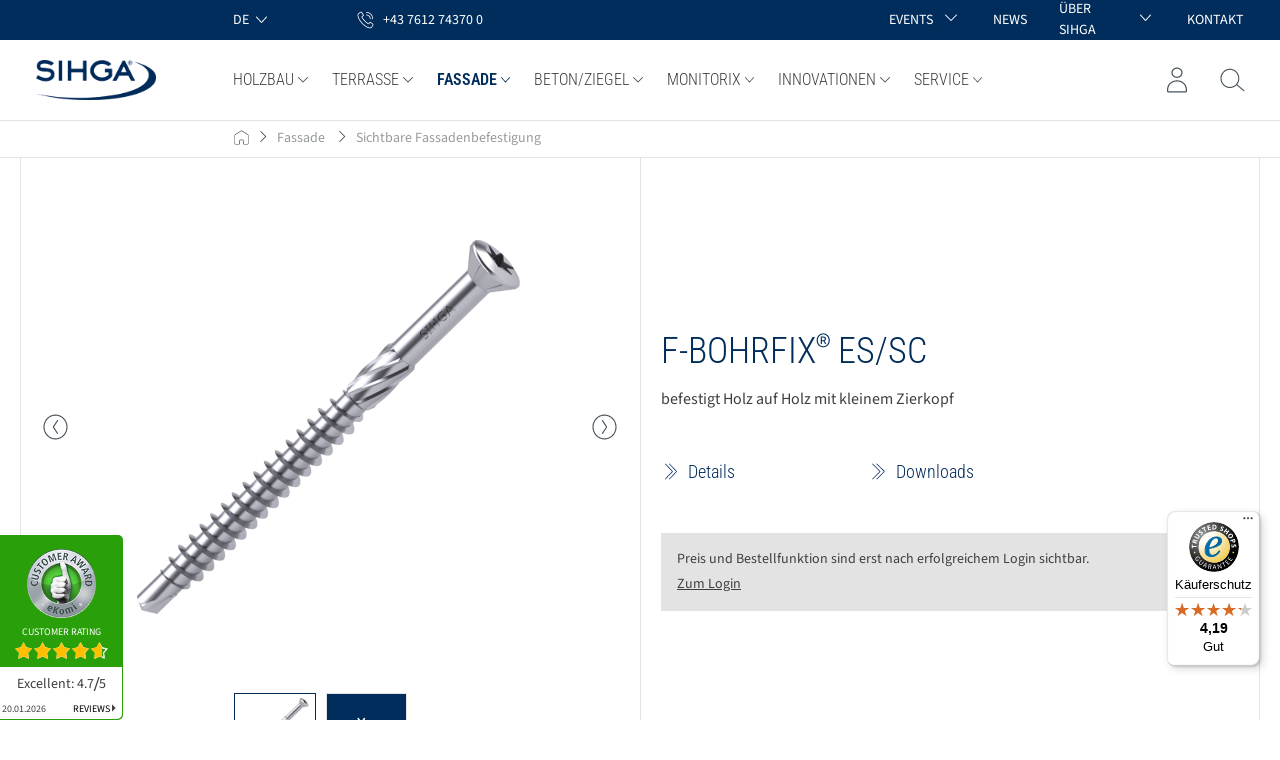

--- FILE ---
content_type: text/html; charset=UTF-8
request_url: https://www.sihga.com/f-bohrfix-es-sc/
body_size: 40009
content:
<!DOCTYPE html>
<html lang="de-DE"
      itemscope="itemscope"
      itemtype="https://schema.org/WebPage">


    
                            
    <head>
                                    <meta charset="utf-8">
            
                            <meta name="viewport"
                      content="width=device-width, initial-scale=1, shrink-to-fit=no">
            
                            <meta name="author"
                      content="">
                <meta name="robots"
                      content="index,follow">
                <meta name="revisit-after"
                      content="15 days">
                <meta name="keywords"
                      content="">
                <meta name="description"
                      content="200 Stk. F-BohrFix SC 3,2 x 35 mm, beschichtet SC 1, TX 10, Teilgewinde im minimontagepack inkl. Montageanleitung und SIHGAFIX TX 10">
            
                <meta property="og:type"
          content="product">
    <meta property="og:site_name"
          content="SIHGA">
    <meta property="og:url"
          content="https://www.sihga.com/detail/b589970c5a554458b20d8f10720c0d30">
    <meta property="og:title"
          content="F-BohrFix SC 3,2 x 35 | 32932.PKT">

    <meta property="og:description"
          content="200 Stk. F-BohrFix SC 3,2 x 35 mm, beschichtet SC 1, TX 10, Teilgewinde im minimontagepack inkl. Montageanleitung und SIHGAFIX TX 10">
    <meta property="og:image"
          content="https://www.sihga.com/media/0f/de/37/1674122853/HA00019.png?ts=1674122853">

    
            <meta property="product:price:amount"
          content="0">
    <meta property="product:price:currency"
          content="EUR">
    <meta property="product:product_link"
          content="https://www.sihga.com/detail/b589970c5a554458b20d8f10720c0d30">

    <meta name="twitter:card"
          content="product">
    <meta name="twitter:site"
          content="SIHGA">
    <meta name="twitter:title"
          content="F-BohrFix SC 3,2 x 35 | 32932.PKT">
    <meta name="twitter:description"
          content="200 Stk. F-BohrFix SC 3,2 x 35 mm, beschichtet SC 1, TX 10, Teilgewinde im minimontagepack inkl. Montageanleitung und SIHGAFIX TX 10">
    <meta name="twitter:image"
          content="https://www.sihga.com/media/0f/de/37/1674122853/HA00019.png?ts=1674122853">

                <meta itemprop="copyrightHolder"
            content="SIHGA"/>
    <meta itemprop="copyrightYear"
            content=""/>
    <meta itemprop="isFamilyFriendly"
            content="false"/>
    <meta itemprop="image"
            content="https://www.sihga.com/media/9b/0e/82/1742893702/logo-webseite-sihga.png?ts=1742893702"/>

    
                                            <meta name="theme-color"
                      content="#fff">
                            
                                        <link rel="alternate" hreflang="x-default" href="https://www.sihga.com/f-bohrfix-es-sc/" />
                                                <link rel="alternate" hreflang="de" href="https://www.sihga.com/f-bohrfix-es-sc/" />
                                                <link rel="alternate" hreflang="en" href="https://www.sihga.com/en/f-bohrfix-es-sc/" />
            
                    <link rel="shortcut icon"
                  href="https://www.sihga.com/media/a0/ca/fc/1742893730/favicon-website-sihga.jpg?ts=1742893730">
        
                            
                    <link rel="canonical" href="https://www.sihga.com/f-bohrfix-es-sc/">
    
                
                                        
    <title itemprop="name">F-BohrFix SC 3,2 x 35: 200 Stk. F-BohrFix SC 3,2 x 35 mm, beschichtet SC 1, TX 10, Teilgewinde im minimontagepack inkl. Montageanleitung und SIHGAFIX TX 10 | SIHGA</title>

                                                                        <link rel="stylesheet"
                      href="https://www.sihga.com/theme/7ad8117012ae1325cd457df95b2fe0df/css/all.css?1768379565">
                                    
                    
    <script>
        window.features = {"V6_5_0_0":true,"v6.5.0.0":true,"V6_6_0_0":true,"v6.6.0.0":true,"V6_7_0_0":false,"v6.7.0.0":false,"ADDRESS_SELECTION_REWORK":false,"address.selection.rework":false,"DISABLE_VUE_COMPAT":false,"disable.vue.compat":false,"ACCESSIBILITY_TWEAKS":false,"accessibility.tweaks":false,"ADMIN_VITE":false,"admin.vite":false,"TELEMETRY_METRICS":false,"telemetry.metrics":false,"PERFORMANCE_TWEAKS":false,"performance.tweaks":false,"CACHE_REWORK":false,"cache.rework":false};
    </script>
        
                        <!-- WbmTagManagerAnalytics Head Snippet Start -->
                                
                

            <script id="wbmTagMangerDefine" >
            let gtmIsTrackingProductClicks = Boolean(),
                gtmIsTrackingAddToWishlistClicks = Boolean(),
                gtmContainerId = '',
                hasSWConsentSupport = Boolean();
            window.wbmScriptIsSet = false;
            window.dataLayer = window.dataLayer || [];
            window.dataLayer.push({"event":"user","id":null});
        </script>

            
                
    <link href="https://webcache-eu.datareporter.eu/c/8e9d3b74-cba3-4e6a-81cb-93c96390736c/A6LTldYK1qAD/J0p/banner.css" rel="stylesheet">
    <script src="https://webcache-eu.datareporter.eu/c/8e9d3b74-cba3-4e6a-81cb-93c96390736c/A6LTldYK1qAD/J0p/banner.js" type="text/javascript" charset="utf-8"></script>

                            
            
                
                                    <script>
                    window.useDefaultCookieConsent = true;
                </script>
                    
                                <script>
                window.activeNavigationId = 'e4f40f51df4f4162bbc455c11b0ce6af';
                window.router = {
                    'frontend.cart.offcanvas': '/checkout/offcanvas',
                    'frontend.cookie.offcanvas': '/cookie/offcanvas',
                    'frontend.checkout.finish.page': '/checkout/finish',
                    'frontend.checkout.info': '/widgets/checkout/info',
                    'frontend.menu.offcanvas': '/widgets/menu/offcanvas',
                    'frontend.cms.page': '/widgets/cms',
                    'frontend.cms.navigation.page': '/widgets/cms/navigation',
                    'frontend.account.addressbook': '/widgets/account/address-book',
                    'frontend.country.country-data': '/country/country-state-data',
                    'frontend.app-system.generate-token': '/app-system/Placeholder/generate-token',
                    };
                window.salesChannelId = '101fa7fa02e44fe796eb55289661db44';
            </script>
        
                                <script>
                
                window.breakpoints = {"xs":0,"sm":576,"md":768,"lg":992,"xl":1200,"xxl":1400};
            </script>
        
        
                        
                            <script>
                window.themeAssetsPublicPath = 'https://www.sihga.com/theme/569ffa0cf6cd49e9b2e10fe8054fc968/assets/';
            </script>
        
                        
    <script>
        window.validationMessages = {"required":"Die Eingabe darf nicht leer sein.","email":"Ung\u00fcltige E-Mail-Adresse. Die E-Mail ben\u00f6tigt das Format \"nutzer@beispiel.de\".","confirmation":"Ihre Eingaben sind nicht identisch.","minLength":"Die Eingabe ist zu kurz."};
    </script>
        
                                                        <script>
                        window.themeJsPublicPath = 'https://www.sihga.com/theme/7ad8117012ae1325cd457df95b2fe0df/js/';
                    </script>
                                            <script type="text/javascript" src="https://www.sihga.com/theme/7ad8117012ae1325cd457df95b2fe0df/js/storefront/storefront.js?1768379565" defer></script>
                                            <script type="text/javascript" src="https://www.sihga.com/theme/7ad8117012ae1325cd457df95b2fe0df/js/smdm-blog-ext/smdm-blog-ext.js?1768379565" defer></script>
                                            <script type="text/javascript" src="https://www.sihga.com/theme/7ad8117012ae1325cd457df95b2fe0df/js/kalif--feeria--employees/kalif--feeria--employees.js?1768379565" defer></script>
                                            <script type="text/javascript" src="https://www.sihga.com/theme/7ad8117012ae1325cd457df95b2fe0df/js/laudert-b2-b-registration/laudert-b2-b-registration.js?1768379565" defer></script>
                                            <script type="text/javascript" src="https://www.sihga.com/theme/7ad8117012ae1325cd457df95b2fe0df/js/sas-blog-module/sas-blog-module.js?1768379565" defer></script>
                                            <script type="text/javascript" src="https://www.sihga.com/theme/7ad8117012ae1325cd457df95b2fe0df/js/wbm-tag-manager-analytics/wbm-tag-manager-analytics.js?1768379565" defer></script>
                                            <script type="text/javascript" src="https://www.sihga.com/theme/7ad8117012ae1325cd457df95b2fe0df/js/smdm-theme/smdm-theme.js?1768379565" defer></script>
                                                            </head>

    <body class="is-ctl-product is-act-index">

            
                
    
    
            <div id="page-top" class="skip-to-content bg-primary-subtle text-primary-emphasis overflow-hidden" tabindex="-1">
            <div class="container skip-to-content-container d-flex justify-content-center visually-hidden-focusable">
                                                                                        <a href="#content-main" class="skip-to-content-link d-inline-flex text-decoration-underline m-1 p-2 fw-bold gap-2">
                                Zum Hauptinhalt springen
                            </a>
                                            
                                                                        <a href="#header-main-search-input" class="skip-to-content-link d-inline-flex text-decoration-underline m-1 p-2 fw-bold gap-2 d-none d-sm-block">
                                Zur Suche springen
                            </a>
                                            
                                                                        <a href="#main-navigation-menu" class="skip-to-content-link d-inline-flex text-decoration-underline m-1 p-2 fw-bold gap-2 d-none d-lg-block">
                                Zur Hauptnavigation springen
                            </a>
                                                                        </div>
        </div>
        
                            
                <noscript class="noscript-main">
                
    <div role="alert"
         aria-live="polite"
                  class="alert alert-info alert-has-icon">
                                                                        
                                                    <span class="icon icon-info">
                                <svg xmlns="http://www.w3.org/2000/svg" xmlns:xlink="http://www.w3.org/1999/xlink" width="24" height="24" viewBox="0 0 24 24"><defs><path d="M12 7c.5523 0 1 .4477 1 1s-.4477 1-1 1-1-.4477-1-1 .4477-1 1-1zm1 9c0 .5523-.4477 1-1 1s-1-.4477-1-1v-5c0-.5523.4477-1 1-1s1 .4477 1 1v5zm11-4c0 6.6274-5.3726 12-12 12S0 18.6274 0 12 5.3726 0 12 0s12 5.3726 12 12zM12 2C6.4772 2 2 6.4772 2 12s4.4772 10 10 10 10-4.4772 10-10S17.5228 2 12 2z" id="icons-default-info" /></defs><use xlink:href="#icons-default-info" fill="#758CA3" fill-rule="evenodd" /></svg>
            </span>                                                    
                                    
                    <div class="alert-content-container">
                                                    
                                                        <div class="alert-content">                                                    Um unseren Shop in vollem Umfang nutzen zu können, empfehlen wir Ihnen Javascript in Ihrem Browser zu aktivieren.
                                                                </div>                
                                                                </div>
            </div>
            </noscript>
        

                                    <header class="header-main">
                                <div class="top-bar d-flex align-items-center">
    <div class="container">
        <nav class="top-bar-nav row">
                        <div class="col-12 d-none d-lg-block">
                <div class="row">
                    <div class="col-2">&nbsp;</div>
                    <div class="col-1 d-flex align-items-center">
                                                        
    
            <div class="top-bar-nav-item top-bar-language">
                            <form method="post"
                      action="/checkout/language"
                      class="language-form"
                      data-form-auto-submit="true">
                                
    <div class="languages-menu dropdown text-white">
        <button class="btn dropdown-toggle top-bar-nav-btn"
                type="button"
                id="languagesDropdown-desktop"
                data-bs-toggle="dropdown"
                aria-haspopup="true"
                aria-expanded="false">
            <span class="top-bar-nav-lang">de</span>
            <span class="icon icon-arrow-head-down icon-sm">
                                <svg xmlns="http://www.w3.org/2000/svg" xmlns:xlink="http://www.w3.org/1999/xlink" width="24" height="24" viewBox="0 0 24 24"><defs><path id="icons-default-arrow-head-down" d="m12 7.4142 10.2929 10.293c.3905.3904 1.0237.3904 1.4142 0 .3905-.3906.3905-1.0238 0-1.4143l-11-11c-.3905-.3905-1.0237-.3905-1.4142 0l-11 11c-.3905.3905-.3905 1.0237 0 1.4142.3905.3905 1.0237.3905 1.4142 0L12 7.4142z" /></defs><use transform="matrix(1 0 0 -1 0 23)" xlink:href="#icons-default-arrow-head-down" fill="#758CA3" fill-rule="evenodd" /></svg>
            </span>        </button>
                                                    <ul class="top-bar-list dropdown-menu dropdown-menu-end"
                                    aria-label="Verfügbare Sprachen">
                                                                            
                                                                                                                        <li class="top-bar-list-item dropdown-item item-checked active">
                                                        
    <label class="top-bar-list-label"
            for="desktop-2fbb5fe2e29a4d70aa5854ce7ce3e20b">
        <input id="desktop-2fbb5fe2e29a4d70aa5854ce7ce3e20b"
                class="top-bar-list-radio"
                value="2fbb5fe2e29a4d70aa5854ce7ce3e20b"
                name="languageId"
                type="radio"
             checked>
        de
    </label>
                                        </li>
                                                                            
                                                                                                                        <li class="top-bar-list-item dropdown-item">
                                                        
    <label class="top-bar-list-label"
            for="desktop-4feb871fbebc4992a836b24f52bb4d78">
        <input id="desktop-4feb871fbebc4992a836b24f52bb4d78"
                class="top-bar-list-radio"
                value="4feb871fbebc4992a836b24f52bb4d78"
                name="languageId"
                type="radio"
            >
        en
    </label>
                                        </li>
                                                                    </ul>
                            
            </div>

    <input name="redirectTo" type="hidden" value="frontend.detail.page"/>

            <input name="redirectParameters[_httpCache]" type="hidden" value="1">
            <input name="redirectParameters[productId]" type="hidden" value="2351363fbbf94366b6f36fbcb9555f76">
                    </form>
                    </div>
                                                </div>
                    <div class="col-4 col-lg-5 d-flex align-items-center">
                        <ul class="d-flex list-unstyled mb-0">
                            <li class="mx-3">
                                <a href="tel:+437612743700" class="text-white d-flex no-decoration">
                                    <span class="icon icon-smdm icon-smdm-phone icon-sm icon-smdm text-white ">
                                <?xml version="1.0" encoding="UTF-8"?>
<svg width="24px" height="24px" viewBox="0 0 24 24" version="1.1" xmlns="http://www.w3.org/2000/svg" xmlns:xlink="http://www.w3.org/1999/xlink">
    <title>Icon/phone</title>
    <g stroke="none" stroke-width="1" fill="none" fill-rule="evenodd">
        <path d="M5.87373106,2.18130768 C6.46775799,1.83745024 7.2181078,1.99374908 7.5932827,2.55642489 L7.5932827,2.55642489 L9.59421551,5.55736252 C9.96939042,6.1512981 9.81306754,6.93279228 9.25030519,7.30790948 L9.25030519,7.30790948 L8.03098675,8.15192319 C7.87466388,8.24570249 7.8433993,8.43326109 7.93719303,8.58955993 C8.84386571,9.99624945 11.3762963,13.5598629 15.4406911,16.091904 C15.5657494,16.1856833 15.7533368,16.1231638 15.8471306,15.9981247 L15.8471306,15.9981247 L16.5974804,14.9040329 C17.066449,14.216318 17.8480634,14.0287594 18.4420903,14.4351364 L18.4420903,14.4351364 L21.4434895,16.4357615 C22.0062519,16.8108787 22.1625748,17.5611131 21.8186644,18.1550487 L21.8186644,18.1550487 L20.1303774,21.0309472 C20.1303774,21.062207 20.0991128,21.0934668 20.0678482,21.1247265 C19.4738213,21.7186621 18.6609423,22 17.6604759,22 C16.7850678,22 15.7533368,21.7499219 14.6278121,21.3122851 C12.3142336,20.3744921 9.81306754,18.6552049 7.56201812,16.3732419 C2.74727354,11.5592378 0.683811574,6.08877856 2.87233184,3.90059487 C2.90359642,3.8693351 2.93486099,3.83807534 2.96612557,3.83807534 L2.96612557,3.83807534 Z M6.74913917,3.05658116 C6.65534544,2.93154209 6.46775799,2.86902256 6.31143512,2.96280186 L6.31143512,2.96280186 L3.49762334,4.61956951 C1.80933628,6.40137624 3.96659197,11.4654585 8.24983878,15.7480466 C10.4070945,17.9049705 12.7832022,19.5617382 14.9717225,20.4370116 C16.9726553,21.2185058 18.5671486,21.2185058 19.3800276,20.4682714 L19.3800276,20.4682714 L21.0370501,17.6548924 C21.0995792,17.4985935 21.0683146,17.3110349 20.8807272,17.1859959 L20.8807272,17.1859959 L17.879328,15.1853708 C17.6917405,15.0603317 17.4728885,15.2166305 17.3478302,15.4041891 L17.3478302,15.4041891 L16.5974804,16.498281 C16.2223055,17.029697 15.4719557,17.1859959 14.9091933,16.8421384 C10.6572111,14.216318 8.03098675,10.5276655 7.0930495,9.05845644 C6.71787459,8.46452086 6.87419747,7.71428645 7.43695982,7.33916925 L7.43695982,7.33916925 L8.65627826,6.49515554 C8.81260113,6.40137624 8.84386571,6.21381763 8.75007198,6.0575188 L8.75007198,6.0575188 Z M13.3147,2.40012605 C17.879328,2.40012605 21.5998124,6.12003833 21.5998124,10.6839643 C21.5998124,10.9340425 21.3809604,11.1528608 21.1308438,11.1528608 C20.8807272,11.1528608 20.6618751,10.9340425 20.6618751,10.6839643 C20.6618751,6.6201946 17.3478302,3.33791906 13.3147,3.33791906 C13.0333188,3.33791906 12.8457313,3.11910069 12.8457313,2.86902256 C12.8457313,2.61894442 13.0645834,2.40012605 13.3147,2.40012605 Z M13.3147,5.46358322 C16.1910409,5.46358322 18.535884,7.80806575 18.535884,10.6839643 C18.535884,10.9340425 18.317032,11.1528608 18.0669154,11.1528608 C17.8167988,11.1528608 17.5979468,10.9340425 17.5979468,10.6839643 C17.5979468,8.30822203 15.6595431,6.40137624 13.3147,6.40137624 C13.0333188,6.40137624 12.8457313,6.18255787 12.8457313,5.93247973 C12.8457313,5.68240159 13.0645834,5.46358322 13.3147,5.46358322 Z" fill="#002D5B" fill-rule="nonzero"></path>
    </g>
</svg>
            </span>                                    <span class="d-none d-lg-flex ps-2 ">+43 7612 74370 0</span>
                                </a>
                            </li>
                        </ul>
                    </div>
                                            <div class="col-5 col-lg-4 d-flex justify-content-end">
                            <ul class="d-flex list-unstyled mb-0 align-items-center">
                                                                    <li class="position-relative mx-3 text-uppercase d-flex top-bar-menu">
                                                                                    <span class="toggle text-white text-uppercase d-flex align-items-center no-decoration py-1">
                                                Events
                                                                                                    <span class="ms-2 px-1">
                                                        <span class="icon icon-arrow-head-down icon-xxs icon-smdm text-white">
                                <svg xmlns="http://www.w3.org/2000/svg" xmlns:xlink="http://www.w3.org/1999/xlink" width="24" height="24" viewBox="0 0 24 24"><use transform="matrix(1 0 0 -1 0 23)" xlink:href="#icons-default-arrow-head-down" fill="#758CA3" fill-rule="evenodd" /></svg>
            </span>                                                    </span>
                                                                                            </span>
                                                                                
                                                                                    <ul class="dropdown">
                                                                                                                                                            <li class="top-bar-list-item dropdown-item item-checked">
                                                            <a class="p-2 d-block"
                                                            href="https://www.sihga.com/events/sihga-academy/"
                                                            title="SIHGA Academy">
                                                                <span>SIHGA Academy</span>
                                                            </a>
                                                        </li> 
                                                                                                                                                                                                                <li class="top-bar-list-item dropdown-item item-checked">
                                                            <a class="p-2 d-block"
                                                            href="https://www.sihga.com/events/sihga-meets-you/"
                                                            title="SIHGA meets YOU">
                                                                <span>SIHGA meets YOU</span>
                                                            </a>
                                                        </li> 
                                                                                                                                                </ul>
                                                                        </li>
                                                                    <li class="position-relative mx-3 text-uppercase d-flex top-bar-menu">
                                                                                    
                                                                                        
                                            
                                            <a class="toggle text-white text-uppercase d-flex align-items-center no-decoration py-1"
                                                href="https://www.sihga.com/news/"
                                                title="News"
                                                >
                                                News
                                                                                            </a>
                                                                                
                                                                            </li>
                                                                    <li class="position-relative mx-3 text-uppercase d-flex top-bar-menu">
                                                                                    
                                                                                        
                                            
                                            <a class="toggle text-white text-uppercase d-flex align-items-center no-decoration py-1"
                                                href="https://www.sihga.com/ueber-sihga/"
                                                title="Über SIHGA"
                                                >
                                                Über SIHGA
                                                                                                    <span class="ms-2 px-1">
                                                        <span class="icon icon-arrow-head-down icon-xxs icon-smdm text-white">
                                <svg xmlns="http://www.w3.org/2000/svg" xmlns:xlink="http://www.w3.org/1999/xlink" width="24" height="24" viewBox="0 0 24 24"><use transform="matrix(1 0 0 -1 0 23)" xlink:href="#icons-default-arrow-head-down" fill="#758CA3" fill-rule="evenodd" /></svg>
            </span>                                                    </span>
                                                                                            </a>
                                                                                
                                                                                    <ul class="dropdown">
                                                                                                                                                            <li class="top-bar-list-item dropdown-item item-checked">
                                                            <a class="p-2 d-block"
                                                            href="https://www.sihga.com/ueber-sihga/auszeichnungen/"
                                                            title="Auszeichnungen">
                                                                <span>Auszeichnungen</span>
                                                            </a>
                                                        </li> 
                                                                                                                                                                                                                <li class="top-bar-list-item dropdown-item item-checked">
                                                            <a class="p-2 d-block"
                                                            href="https://www.sihga.com/ueber-sihga/kooperationen/"
                                                            title="Kooperationen">
                                                                <span>Kooperationen</span>
                                                            </a>
                                                        </li> 
                                                                                                                                                                                                                <li class="top-bar-list-item dropdown-item item-checked">
                                                            <a class="p-2 d-block"
                                                            href="https://www.sihga.com/ueber-sihga/team/"
                                                            title="Team">
                                                                <span>Team</span>
                                                            </a>
                                                        </li> 
                                                                                                                                                                                                                <li class="top-bar-list-item dropdown-item item-checked">
                                                            <a class="p-2 d-block"
                                                            href="https://www.sihga.com/ueber-sihga/karriere/"
                                                            title="Karriere">
                                                                <span>Karriere</span>
                                                            </a>
                                                        </li> 
                                                                                                                                                                                                                <li class="top-bar-list-item dropdown-item item-checked">
                                                            <a class="p-2 d-block"
                                                            href="https://www.sihga.com/ueber-sihga/referenzen/"
                                                            title="Referenzen">
                                                                <span>Referenzen</span>
                                                            </a>
                                                        </li> 
                                                                                                                                                </ul>
                                                                        </li>
                                                                    <li class="position-relative mx-3 text-uppercase d-flex top-bar-menu">
                                                                                    
                                                                                        
                                            
                                            <a class="toggle text-white text-uppercase d-flex align-items-center no-decoration py-1"
                                                href="https://www.sihga.com/kontakt/"
                                                title="Kontakt"
                                                >
                                                Kontakt
                                                                                            </a>
                                                                                
                                                                            </li>
                                                            </ul>
                        </div>
                                    </div>
            </div>

                        <div class="col-12 d-flex d-lg-none justify-content-end">
                    
    
            <div class="top-bar-nav-item top-bar-language">
                            <form method="post"
                      action="/checkout/language"
                      class="language-form"
                      data-form-auto-submit="true">
                                
    <div class="languages-menu dropdown text-white">
        <button class="btn dropdown-toggle top-bar-nav-btn"
                type="button"
                id="languagesDropdown-mobile"
                data-bs-toggle="dropdown"
                aria-haspopup="true"
                aria-expanded="false">
            <span class="top-bar-nav-lang">de</span>
            <span class="icon icon-arrow-head-down icon-sm">
                                <svg xmlns="http://www.w3.org/2000/svg" xmlns:xlink="http://www.w3.org/1999/xlink" width="24" height="24" viewBox="0 0 24 24"><use transform="matrix(1 0 0 -1 0 23)" xlink:href="#icons-default-arrow-head-down" fill="#758CA3" fill-rule="evenodd" /></svg>
            </span>        </button>
                                                    <ul class="top-bar-list dropdown-menu dropdown-menu-end"
                                    aria-label="Verfügbare Sprachen">
                                                                            
                                                                                                                        <li class="top-bar-list-item dropdown-item item-checked active">
                                                        
    <label class="top-bar-list-label"
            for="mobile-2fbb5fe2e29a4d70aa5854ce7ce3e20b">
        <input id="mobile-2fbb5fe2e29a4d70aa5854ce7ce3e20b"
                class="top-bar-list-radio"
                value="2fbb5fe2e29a4d70aa5854ce7ce3e20b"
                name="languageId"
                type="radio"
             checked>
        de
    </label>
                                        </li>
                                                                            
                                                                                                                        <li class="top-bar-list-item dropdown-item">
                                                        
    <label class="top-bar-list-label"
            for="mobile-4feb871fbebc4992a836b24f52bb4d78">
        <input id="mobile-4feb871fbebc4992a836b24f52bb4d78"
                class="top-bar-list-radio"
                value="4feb871fbebc4992a836b24f52bb4d78"
                name="languageId"
                type="radio"
            >
        en
    </label>
                                        </li>
                                                                    </ul>
                            
            </div>

    <input name="redirectTo" type="hidden" value="frontend.detail.page"/>

            <input name="redirectParameters[_httpCache]" type="hidden" value="1">
            <input name="redirectParameters[productId]" type="hidden" value="2351363fbbf94366b6f36fbcb9555f76">
                    </form>
                    </div>
                    <a href="tel:+437612743700" class="ms-3 text-white d-flex no-decoration">
                    <span class="icon icon-smdm icon-smdm-phone icon-xs icon-smdm text-white ">
                                <?xml version="1.0" encoding="UTF-8"?>
<svg width="24px" height="24px" viewBox="0 0 24 24" version="1.1" xmlns="http://www.w3.org/2000/svg" xmlns:xlink="http://www.w3.org/1999/xlink">
    <title>Icon/phone</title>
    <g stroke="none" stroke-width="1" fill="none" fill-rule="evenodd">
        <path d="M5.87373106,2.18130768 C6.46775799,1.83745024 7.2181078,1.99374908 7.5932827,2.55642489 L7.5932827,2.55642489 L9.59421551,5.55736252 C9.96939042,6.1512981 9.81306754,6.93279228 9.25030519,7.30790948 L9.25030519,7.30790948 L8.03098675,8.15192319 C7.87466388,8.24570249 7.8433993,8.43326109 7.93719303,8.58955993 C8.84386571,9.99624945 11.3762963,13.5598629 15.4406911,16.091904 C15.5657494,16.1856833 15.7533368,16.1231638 15.8471306,15.9981247 L15.8471306,15.9981247 L16.5974804,14.9040329 C17.066449,14.216318 17.8480634,14.0287594 18.4420903,14.4351364 L18.4420903,14.4351364 L21.4434895,16.4357615 C22.0062519,16.8108787 22.1625748,17.5611131 21.8186644,18.1550487 L21.8186644,18.1550487 L20.1303774,21.0309472 C20.1303774,21.062207 20.0991128,21.0934668 20.0678482,21.1247265 C19.4738213,21.7186621 18.6609423,22 17.6604759,22 C16.7850678,22 15.7533368,21.7499219 14.6278121,21.3122851 C12.3142336,20.3744921 9.81306754,18.6552049 7.56201812,16.3732419 C2.74727354,11.5592378 0.683811574,6.08877856 2.87233184,3.90059487 C2.90359642,3.8693351 2.93486099,3.83807534 2.96612557,3.83807534 L2.96612557,3.83807534 Z M6.74913917,3.05658116 C6.65534544,2.93154209 6.46775799,2.86902256 6.31143512,2.96280186 L6.31143512,2.96280186 L3.49762334,4.61956951 C1.80933628,6.40137624 3.96659197,11.4654585 8.24983878,15.7480466 C10.4070945,17.9049705 12.7832022,19.5617382 14.9717225,20.4370116 C16.9726553,21.2185058 18.5671486,21.2185058 19.3800276,20.4682714 L19.3800276,20.4682714 L21.0370501,17.6548924 C21.0995792,17.4985935 21.0683146,17.3110349 20.8807272,17.1859959 L20.8807272,17.1859959 L17.879328,15.1853708 C17.6917405,15.0603317 17.4728885,15.2166305 17.3478302,15.4041891 L17.3478302,15.4041891 L16.5974804,16.498281 C16.2223055,17.029697 15.4719557,17.1859959 14.9091933,16.8421384 C10.6572111,14.216318 8.03098675,10.5276655 7.0930495,9.05845644 C6.71787459,8.46452086 6.87419747,7.71428645 7.43695982,7.33916925 L7.43695982,7.33916925 L8.65627826,6.49515554 C8.81260113,6.40137624 8.84386571,6.21381763 8.75007198,6.0575188 L8.75007198,6.0575188 Z M13.3147,2.40012605 C17.879328,2.40012605 21.5998124,6.12003833 21.5998124,10.6839643 C21.5998124,10.9340425 21.3809604,11.1528608 21.1308438,11.1528608 C20.8807272,11.1528608 20.6618751,10.9340425 20.6618751,10.6839643 C20.6618751,6.6201946 17.3478302,3.33791906 13.3147,3.33791906 C13.0333188,3.33791906 12.8457313,3.11910069 12.8457313,2.86902256 C12.8457313,2.61894442 13.0645834,2.40012605 13.3147,2.40012605 Z M13.3147,5.46358322 C16.1910409,5.46358322 18.535884,7.80806575 18.535884,10.6839643 C18.535884,10.9340425 18.317032,11.1528608 18.0669154,11.1528608 C17.8167988,11.1528608 17.5979468,10.9340425 17.5979468,10.6839643 C17.5979468,8.30822203 15.6595431,6.40137624 13.3147,6.40137624 C13.0333188,6.40137624 12.8457313,6.18255787 12.8457313,5.93247973 C12.8457313,5.68240159 13.0645834,5.46358322 13.3147,5.46358322 Z" fill="#002D5B" fill-rule="nonzero"></path>
    </g>
</svg>
            </span>                    <span class="ps-2">+43 7612 74370 0</span>
                </a>
            </div>
            

                                
                
                        </nav>
    </div>
</div>
    
        <div class="container">
        <div class="header-nav ">
            <div class="row align-items-center header-row justify-content-between">
                                    <div class="col-auto col-lg-2 header-logo-col">
                            <div class="header-logo-main text-center">
                    <a class="header-logo-main-link"
               href="/"
               title="Zur Startseite gehen">
                                    <picture class="header-logo-picture d-block m-auto">
                                                                            
                                                                            
                                    <img src="https://www.sihga.com/media/9b/0e/82/1742893702/logo-webseite-sihga.png?ts=1742893702"
                alt="Zur Startseite gehen"
                class="img-fluid header-logo-main-img" width="120" height="148"/>
                        </picture>
                            </a>
            </div>
                    </div>
                    
                    
    <div class="main-navigation col-12 col-lg-8"
         id="mainNavigation"
         data-flyout-menu="true">
                                    <nav class="nav main-navigation-menu"
                     itemscope="itemscope"
                     itemtype="http://schema.org/SiteNavigationElement">
                                               
                                                                                        
                                                            <div class="nav-link-wrapper">
                                                                                                                        
                                            
                                                                                                                                                                                                                                                                                                                                                                                                                                                                                                                                                                                                                                                                                                                    
                                                                                <a class="nav-link main-navigation-link d-flex align-items-center text-uppercase "
                                        href="https://www.sihga.com/holzbau/"
                                                                                            data-flyout-menu-trigger="7e7236cbc1254e5896f9200c7da3dfe7"
                                                                                    title="Holzbau">
                                            <div class="main-navigation-link-text d-flex align-items-center">
                                                <span>Holzbau</span>
                                                                                                    <span class="main-navigation-link-icon ps-1">
                                                        <span class="icon icon-arrow-head-down icon-smdm text-primary">
                                <svg xmlns="http://www.w3.org/2000/svg" xmlns:xlink="http://www.w3.org/1999/xlink" width="24" height="24" viewBox="0 0 24 24"><use transform="matrix(1 0 0 -1 0 23)" xlink:href="#icons-default-arrow-head-down" fill="#758CA3" fill-rule="evenodd" /></svg>
            </span>                                                    </span>
                                                                                            </div>
                                            
                                        </a>
                                                                                    <div class="navigation-flyout-wrapper">
                                                                                                    <div class="navigation-flyout"
                                                        data-flyout-menu-id="7e7236cbc1254e5896f9200c7da3dfe7">
                                                                                                                            
            <div class="row navigation-flyout-bar">
                
                        </div>
    
                
            
            
            <div class="navigation-flyout-categories">
                                            
                    
    <div class=" navigation-flyout-categories is-level-0">
                                            
                            <div>
                    
                    
                                                                                                                                
                            
                            
                            <a class="d-flex justify-content-between nav-item p-2 nav-link navigation-flyout-link mx-0 is-level-0"
                                href="https://www.sihga.com/holzbau/lasthebemittel-fallschutz/"
                                title="Lasthebemittel/Fallschutz"
                                >
                                <span>Lasthebemittel/Fallschutz</span>
                                                            </a>
                                            
                                                                            
        
    <div class="navigation-flyout-categories is-level-1">
            </div>
                                                            </div>
                                                        
                            <div>
                    
                    
                                                                                                                                
                            
                            
                            <a class="d-flex justify-content-between nav-item p-2 nav-link navigation-flyout-link mx-0 is-level-0"
                                href="https://www.sihga.com/holzbau/systemverbinder/"
                                title="Systemverbinder"
                                >
                                <span>Systemverbinder</span>
                                                            </a>
                                            
                                                                            
        
    <div class="navigation-flyout-categories is-level-1">
            </div>
                                                            </div>
                                                        
                            <div>
                    
                    
                                                                                                                                
                            
                            
                            <a class="d-flex justify-content-between nav-item p-2 nav-link navigation-flyout-link mx-0 is-level-0"
                                href="https://www.sihga.com/holzbau/systemschrauben/"
                                title="Systemschrauben"
                                >
                                <span>Systemschrauben</span>
                                                            </a>
                                            
                                                                            
        
    <div class="navigation-flyout-categories is-level-1">
            </div>
                                                            </div>
                                                        
                            <div>
                    
                    
                                                                                                                                
                            
                            
                            <a class="d-flex justify-content-between nav-item p-2 nav-link navigation-flyout-link mx-0 is-level-0"
                                href="https://www.sihga.com/holzbau/stuetzenfuesse-pfostentraeger/"
                                title="Stützenfüße/Pfostenträger"
                                >
                                <span>Stützenfüße/Pfostenträger</span>
                                                            </a>
                                            
                                                                            
        
    <div class="navigation-flyout-categories is-level-1">
            </div>
                                                            </div>
                                                        
                            <div>
                    
                    
                                                                                                                                
                            
                            
                            <a class="d-flex justify-content-between nav-item p-2 nav-link navigation-flyout-link mx-0 is-level-0"
                                href="https://www.sihga.com/holzbau/brettsperrholz-clt/"
                                title="Brettsperrholz / CLT"
                                >
                                <span>Brettsperrholz / CLT</span>
                                                            </a>
                                            
                                                                            
        
    <div class="navigation-flyout-categories is-level-1">
            </div>
                                                            </div>
                                                        
                            <div>
                    
                    
                                                                                                                                
                            
                            
                            <a class="d-flex justify-content-between nav-item p-2 nav-link navigation-flyout-link mx-0 is-level-0"
                                href="https://www.sihga.com/holzbau/feuchtemonitoring/"
                                title="Feuchtemonitoring"
                                >
                                <span>Feuchtemonitoring</span>
                                                            </a>
                                            
                                                                            
        
    <div class="navigation-flyout-categories is-level-1">
            </div>
                                                            </div>
                                                        
                            <div>
                    
                    
                                                                                                                                
                            
                            
                            <a class="d-flex justify-content-between nav-item p-2 nav-link navigation-flyout-link mx-0 is-level-0"
                                href="https://www.sihga.com/holzbau/zubehoer-holzbau/"
                                title="Zubehör Holzbau"
                                >
                                <span>Zubehör Holzbau</span>
                                                            </a>
                                            
                                                                            
        
    <div class="navigation-flyout-categories is-level-1">
            </div>
                                                            </div>
                        </div>
                        
        </div>
                                                                                                                </div>
                                                                                            </div>
                                                                                                            </div>
                                                      
                                                                                        
                                                            <div class="nav-link-wrapper">
                                                                                                                        
                                            
                                                                                                                                                                                                                                                                                                                                                                                                                                                                                                                            
                                                                                <a class="nav-link main-navigation-link d-flex align-items-center text-uppercase "
                                        href="https://www.sihga.com/terrasse/"
                                                                                            data-flyout-menu-trigger="dfdfe6009dab4201ba7f021bb69ac8ec"
                                                                                    title="Terrasse">
                                            <div class="main-navigation-link-text d-flex align-items-center">
                                                <span>Terrasse</span>
                                                                                                    <span class="main-navigation-link-icon ps-1">
                                                        <span class="icon icon-arrow-head-down icon-smdm text-primary">
                                <svg xmlns="http://www.w3.org/2000/svg" xmlns:xlink="http://www.w3.org/1999/xlink" width="24" height="24" viewBox="0 0 24 24"><use transform="matrix(1 0 0 -1 0 23)" xlink:href="#icons-default-arrow-head-down" fill="#758CA3" fill-rule="evenodd" /></svg>
            </span>                                                    </span>
                                                                                            </div>
                                            
                                        </a>
                                                                                    <div class="navigation-flyout-wrapper">
                                                                                                    <div class="navigation-flyout"
                                                        data-flyout-menu-id="dfdfe6009dab4201ba7f021bb69ac8ec">
                                                                                                                            
            <div class="row navigation-flyout-bar">
                
                        </div>
    
                
            
            
            <div class="navigation-flyout-categories">
                                            
                    
    <div class=" navigation-flyout-categories is-level-0">
                                            
                            <div>
                    
                    
                                                                                                                                
                            
                            
                            <a class="d-flex justify-content-between nav-item p-2 nav-link navigation-flyout-link mx-0 is-level-0"
                                href="https://www.sihga.com/terrasse/unsichtbare-terrassenbefestigung/"
                                title="Unsichtbare Terrassenbefestigung"
                                >
                                <span>Unsichtbare Terrassenbefestigung</span>
                                                            </a>
                                            
                                                                            
        
    <div class="navigation-flyout-categories is-level-1">
            </div>
                                                            </div>
                                                        
                            <div>
                    
                    
                                                                                                                                
                            
                            
                            <a class="d-flex justify-content-between nav-item p-2 nav-link navigation-flyout-link mx-0 is-level-0"
                                href="https://www.sihga.com/terrasse/sichtbare-terrassenbefestigung/"
                                title="Sichtbare Terrassenbefestigung"
                                >
                                <span>Sichtbare Terrassenbefestigung</span>
                                                            </a>
                                            
                                                                            
        
    <div class="navigation-flyout-categories is-level-1">
            </div>
                                                            </div>
                                                        
                            <div>
                    
                    
                                                                                                                                
                            
                            
                            <a class="d-flex justify-content-between nav-item p-2 nav-link navigation-flyout-link mx-0 is-level-0"
                                href="https://www.sihga.com/terrasse/konstruktiver-holzschutz/"
                                title="Konstruktiver Holzschutz"
                                >
                                <span>Konstruktiver Holzschutz</span>
                                                            </a>
                                            
                                                                            
        
    <div class="navigation-flyout-categories is-level-1">
            </div>
                                                            </div>
                                                        
                            <div>
                    
                    
                                                                                                                                
                            
                            
                            <a class="d-flex justify-content-between nav-item p-2 nav-link navigation-flyout-link mx-0 is-level-0"
                                href="https://www.sihga.com/terrasse/terrasse-unterkonstruktion/"
                                title="Terrasse Unterkonstruktion"
                                >
                                <span>Terrasse Unterkonstruktion</span>
                                                            </a>
                                            
                                                                            
        
    <div class="navigation-flyout-categories is-level-1">
            </div>
                                                            </div>
                                                        
                            <div>
                    
                    
                                                                                                                                
                            
                            
                            <a class="d-flex justify-content-between nav-item p-2 nav-link navigation-flyout-link mx-0 is-level-0"
                                href="https://www.sihga.com/terrasse/zubehoer-terrasse/"
                                title="Zubehör Terrasse"
                                >
                                <span>Zubehör Terrasse</span>
                                                            </a>
                                            
                                                                            
        
    <div class="navigation-flyout-categories is-level-1">
            </div>
                                                            </div>
                        </div>
                        
        </div>
                                                                                                                </div>
                                                                                            </div>
                                                                                                            </div>
                                                      
                                                                                        
                                                            <div class="nav-link-wrapper">
                                                                                                                        
                                            
                                                                                                                                                                                                                                                                                                                                                                                                                                                                                                                                                                                                                                
                                                                                <a class="nav-link main-navigation-link d-flex align-items-center text-uppercase  active"
                                        href="https://www.sihga.com/fassade/"
                                                                                            data-flyout-menu-trigger="ec74bf22d3c54e19800c154fc7c874f1"
                                                                                    title="Fassade">
                                            <div class="main-navigation-link-text d-flex align-items-center">
                                                <span>Fassade</span>
                                                                                                    <span class="main-navigation-link-icon ps-1">
                                                        <span class="icon icon-arrow-head-down icon-smdm text-primary">
                                <svg xmlns="http://www.w3.org/2000/svg" xmlns:xlink="http://www.w3.org/1999/xlink" width="24" height="24" viewBox="0 0 24 24"><use transform="matrix(1 0 0 -1 0 23)" xlink:href="#icons-default-arrow-head-down" fill="#758CA3" fill-rule="evenodd" /></svg>
            </span>                                                    </span>
                                                                                            </div>
                                            
                                        </a>
                                                                                    <div class="navigation-flyout-wrapper">
                                                                                                    <div class="navigation-flyout"
                                                        data-flyout-menu-id="ec74bf22d3c54e19800c154fc7c874f1">
                                                                                                                            
            <div class="row navigation-flyout-bar">
                
                        </div>
    
                
            
            
            <div class="navigation-flyout-categories">
                                            
                    
    <div class=" navigation-flyout-categories is-level-0">
                                            
                            <div>
                    
                    
                                                                                                                                
                            
                            
                            <a class="d-flex justify-content-between nav-item p-2 nav-link navigation-flyout-link mx-0 is-level-0"
                                href="https://www.sihga.com/fassade/unsichtbare-fassadenbefestigung/"
                                title="Unsichtbare Fassadenbefestigung"
                                >
                                <span>Unsichtbare Fassadenbefestigung</span>
                                                            </a>
                                            
                                                                            
        
    <div class="navigation-flyout-categories is-level-1">
            </div>
                                                            </div>
                                                        
                            <div>
                    
                    
                                                                                                                                
                            
                            
                            <a class="d-flex justify-content-between nav-item p-2 nav-link navigation-flyout-link mx-0 is-level-0 active"
                                href="https://www.sihga.com/fassade/sichtbare-fassadenbefestigung/"
                                title="Sichtbare Fassadenbefestigung"
                                >
                                <span>Sichtbare Fassadenbefestigung</span>
                                                            </a>
                                            
                                                                            
        
    <div class="navigation-flyout-categories is-level-1">
            </div>
                                                            </div>
                                                        
                            <div>
                    
                    
                                                                                                                                
                            
                            
                            <a class="d-flex justify-content-between nav-item p-2 nav-link navigation-flyout-link mx-0 is-level-0"
                                href="https://www.sihga.com/fassade/konstruktiver-holzschutz/"
                                title="Konstruktiver Holzschutz"
                                >
                                <span>Konstruktiver Holzschutz</span>
                                                            </a>
                                            
                                                                            
        
    <div class="navigation-flyout-categories is-level-1">
            </div>
                                                            </div>
                                                        
                            <div>
                    
                    
                                                                                                                                
                            
                            
                            <a class="d-flex justify-content-between nav-item p-2 nav-link navigation-flyout-link mx-0 is-level-0"
                                href="https://www.sihga.com/fassade/fassade-unterkonstruktion/"
                                title="Fassade Unterkonstruktion"
                                >
                                <span>Fassade Unterkonstruktion</span>
                                                            </a>
                                            
                                                                            
        
    <div class="navigation-flyout-categories is-level-1">
            </div>
                                                            </div>
                                                        
                            <div>
                    
                    
                                                                                                                                
                            
                            
                            <a class="d-flex justify-content-between nav-item p-2 nav-link navigation-flyout-link mx-0 is-level-0"
                                href="https://www.sihga.com/fassade/zubehoer-fassade/"
                                title="Zubehör Fassade"
                                >
                                <span>Zubehör Fassade</span>
                                                            </a>
                                            
                                                                            
        
    <div class="navigation-flyout-categories is-level-1">
            </div>
                                                            </div>
                        </div>
                        
        </div>
                                                                                                                </div>
                                                                                            </div>
                                                                                                            </div>
                                                      
                                                                                        
                                                            <div class="nav-link-wrapper">
                                                                                                                        
                                            
                                                                                                                                                                                                                                                                                                                                                                                                                                
                                                                                <a class="nav-link main-navigation-link d-flex align-items-center text-uppercase "
                                        href="https://www.sihga.com/beton-ziegel/"
                                                                                            data-flyout-menu-trigger="8d27d62a9c9f46cc9e7e4c2d43fda9db"
                                                                                    title="Beton/Ziegel">
                                            <div class="main-navigation-link-text d-flex align-items-center">
                                                <span>Beton/Ziegel</span>
                                                                                                    <span class="main-navigation-link-icon ps-1">
                                                        <span class="icon icon-arrow-head-down icon-smdm text-primary">
                                <svg xmlns="http://www.w3.org/2000/svg" xmlns:xlink="http://www.w3.org/1999/xlink" width="24" height="24" viewBox="0 0 24 24"><use transform="matrix(1 0 0 -1 0 23)" xlink:href="#icons-default-arrow-head-down" fill="#758CA3" fill-rule="evenodd" /></svg>
            </span>                                                    </span>
                                                                                            </div>
                                            
                                        </a>
                                                                                    <div class="navigation-flyout-wrapper">
                                                                                                    <div class="navigation-flyout"
                                                        data-flyout-menu-id="8d27d62a9c9f46cc9e7e4c2d43fda9db">
                                                                                                                            
            <div class="row navigation-flyout-bar">
                
                        </div>
    
                
            
            
            <div class="navigation-flyout-categories">
                                            
                    
    <div class=" navigation-flyout-categories is-level-0">
                                            
                            <div>
                    
                    
                                                                                                                                
                            
                            
                            <a class="d-flex justify-content-between nav-item p-2 nav-link navigation-flyout-link mx-0 is-level-0"
                                href="https://www.sihga.com/beton-ziegel/betonanker/"
                                title="Betonanker"
                                >
                                <span>Betonanker</span>
                                                            </a>
                                            
                                                                            
        
    <div class="navigation-flyout-categories is-level-1">
            </div>
                                                            </div>
                                                        
                            <div>
                    
                    
                                                                                                                                
                            
                            
                            <a class="d-flex justify-content-between nav-item p-2 nav-link navigation-flyout-link mx-0 is-level-0"
                                href="https://www.sihga.com/beton-ziegel/ziegelbefestigung/"
                                title="Ziegelbefestigung"
                                >
                                <span>Ziegelbefestigung</span>
                                                            </a>
                                            
                                                                            
        
    <div class="navigation-flyout-categories is-level-1">
            </div>
                                                            </div>
                                                        
                            <div>
                    
                    
                                                                                                                                
                            
                            
                            <a class="d-flex justify-content-between nav-item p-2 nav-link navigation-flyout-link mx-0 is-level-0"
                                href="https://www.sihga.com/beton-ziegel/bauchemie/"
                                title="Bauchemie"
                                >
                                <span>Bauchemie</span>
                                                            </a>
                                            
                                                                            
        
    <div class="navigation-flyout-categories is-level-1">
            </div>
                                                            </div>
                                                        
                            <div>
                    
                    
                                                                                                                                
                            
                            
                            <a class="d-flex justify-content-between nav-item p-2 nav-link navigation-flyout-link mx-0 is-level-0"
                                href="https://www.sihga.com/beton-ziegel/zubehoer/"
                                title="Zubehör"
                                >
                                <span>Zubehör</span>
                                                            </a>
                                            
                                                                            
        
    <div class="navigation-flyout-categories is-level-1">
            </div>
                                                            </div>
                        </div>
                        
        </div>
                                                                                                                </div>
                                                                                            </div>
                                                                                                            </div>
                                                      
                                                                                        
                                                            <div class="nav-link-wrapper">
                                                                                                                        
                                            
                                                                                                                                                                                                                                                                                                                                                                                                                                                                                                                                                                                                                        
                                                                                <a class="nav-link main-navigation-link d-flex align-items-center text-uppercase "
                                        href="https://www.sihga.com/innovationen/monitorix/"
                                                                                            data-flyout-menu-trigger="78f934e029ab45a8be07f7aaff178e32"
                                                                                    title="Monitorix">
                                            <div class="main-navigation-link-text d-flex align-items-center">
                                                <span>Monitorix</span>
                                                                                                    <span class="main-navigation-link-icon ps-1">
                                                        <span class="icon icon-arrow-head-down icon-smdm text-primary">
                                <svg xmlns="http://www.w3.org/2000/svg" xmlns:xlink="http://www.w3.org/1999/xlink" width="24" height="24" viewBox="0 0 24 24"><use transform="matrix(1 0 0 -1 0 23)" xlink:href="#icons-default-arrow-head-down" fill="#758CA3" fill-rule="evenodd" /></svg>
            </span>                                                    </span>
                                                                                            </div>
                                            
                                        </a>
                                                                                    <div class="navigation-flyout-wrapper">
                                                                                                    <div class="navigation-flyout"
                                                        data-flyout-menu-id="78f934e029ab45a8be07f7aaff178e32">
                                                                                                                            
            <div class="row navigation-flyout-bar">
                
                        </div>
    
                
            
            
            <div class="navigation-flyout-categories">
                                            
                    
    <div class=" navigation-flyout-categories is-level-0">
                                            
                            <div>
                    
                    
                                                                                                                                
                            
                            
                            <a class="d-flex justify-content-between nav-item p-2 nav-link navigation-flyout-link mx-0 is-level-0"
                                href="https://www.sihga.com/monitorix/kaufen/"
                                title="Kaufen"
                                >
                                <span>Kaufen</span>
                                                            </a>
                                            
                                                                            
        
    <div class="navigation-flyout-categories is-level-1">
            </div>
                                                            </div>
                                                        
                            <div>
                    
                    
                                                                                                                                
                            
                            
                            <a class="d-flex justify-content-between nav-item p-2 nav-link navigation-flyout-link mx-0 is-level-0"
                                href="https://www.sihga.com/monitorix/referenzen/"
                                title="Referenzen"
                                >
                                <span>Referenzen</span>
                                                            </a>
                                            
                                                                            
        
    <div class="navigation-flyout-categories is-level-1">
            </div>
                                                            </div>
                                                        
                            <div>
                    
                    
                                                                                                                                
                            
                            
                            <a class="d-flex justify-content-between nav-item p-2 nav-link navigation-flyout-link mx-0 is-level-0"
                                href="https://www.sihga.com/monitorix/partner-werden/"
                                title="Partner werden"
                                >
                                <span>Partner werden</span>
                                                            </a>
                                            
                                                                            
        
    <div class="navigation-flyout-categories is-level-1">
            </div>
                                                            </div>
                                                        
                            <div>
                    
                    
                                                                                                                                
                                                                                                                        
                            
                            <a class="d-flex justify-content-between nav-item p-2 nav-link navigation-flyout-link mx-0 is-level-0"
                                href="https://www.sihga.com/holzbau/feuchtemonitoring/"
                                title="Produkte"
                                >
                                <span>Produkte</span>
                                                            </a>
                                            
                                                                            
        
    <div class="navigation-flyout-categories is-level-1">
            </div>
                                                            </div>
                                                        
                            <div>
                    
                    
                                                                                                                                
                            
                            
                            <a class="d-flex justify-content-between nav-item p-2 nav-link navigation-flyout-link mx-0 is-level-0"
                                href="https://www.sihga.com/monitorix/montagevideos/"
                                title="Montagevideos"
                                >
                                <span>Montagevideos</span>
                                                            </a>
                                            
                                                                            
        
    <div class="navigation-flyout-categories is-level-1">
            </div>
                                                            </div>
                                                        
                            <div>
                    
                    
                                                                                                                                
                                                                                                                        
                            
                            <a class="d-flex justify-content-between nav-item p-2 nav-link navigation-flyout-link mx-0 is-level-0"
                                href="https://www.sihga.com/service/download/monitorix/"
                                title="Downloads"
                                >
                                <span>Downloads</span>
                                                            </a>
                                            
                                                                            
        
    <div class="navigation-flyout-categories is-level-1">
            </div>
                                                            </div>
                        </div>
                        
        </div>
                                                                                                                </div>
                                                                                            </div>
                                                                                                            </div>
                                                      
                                                                                        
                                                            <div class="nav-link-wrapper">
                                                                                                                        
                                            
                                                                                                                                                                                                                                                                                                                                                                                                                                                                                                                                                                                                                                                                                                                                                                                                                                                                                                                                                                                                                                                                                                    
                                                                                <a class="nav-link main-navigation-link d-flex align-items-center text-uppercase "
                                        href="https://www.sihga.com/innovationen/"
                                                                                            data-flyout-menu-trigger="8954dbe474714e1d9a70eb415d626312"
                                                                                    title="Innovationen">
                                            <div class="main-navigation-link-text d-flex align-items-center">
                                                <span>Innovationen</span>
                                                                                                    <span class="main-navigation-link-icon ps-1">
                                                        <span class="icon icon-arrow-head-down icon-smdm text-primary">
                                <svg xmlns="http://www.w3.org/2000/svg" xmlns:xlink="http://www.w3.org/1999/xlink" width="24" height="24" viewBox="0 0 24 24"><use transform="matrix(1 0 0 -1 0 23)" xlink:href="#icons-default-arrow-head-down" fill="#758CA3" fill-rule="evenodd" /></svg>
            </span>                                                    </span>
                                                                                            </div>
                                            
                                        </a>
                                                                                    <div class="navigation-flyout-wrapper">
                                                                                                    <div class="navigation-flyout"
                                                        data-flyout-menu-id="8954dbe474714e1d9a70eb415d626312">
                                                                                                                            
            <div class="row navigation-flyout-bar">
                
                        </div>
    
                
            
            
            <div class="navigation-flyout-categories">
                                            
                    
    <div class=" navigation-flyout-categories is-level-0">
                                            
                            <div>
                    
                    
                                                                                                                                
                            
                            
                            <a class="d-flex justify-content-between nav-item p-2 nav-link navigation-flyout-link mx-0 is-level-0"
                                href="https://www.sihga.com/innovationen/modulix/"
                                title="Modulix"
                                >
                                <span>Modulix</span>
                                                            </a>
                                            
                                                                            
        
    <div class="navigation-flyout-categories is-level-1">
            </div>
                                                            </div>
                                                        
                            <div>
                    
                    
                                                                                                                                
                            
                            
                            <a class="d-flex justify-content-between nav-item p-2 nav-link navigation-flyout-link mx-0 is-level-0"
                                href="https://www.sihga.com/innovationen/distancer/"
                                title="Distancer"
                                >
                                <span>Distancer</span>
                                                            </a>
                                            
                                                                            
        
    <div class="navigation-flyout-categories is-level-1">
            </div>
                                                            </div>
                                                        
                            <div>
                    
                    
                                                                                                                                
                            
                            
                            <a class="d-flex justify-content-between nav-item p-2 nav-link navigation-flyout-link mx-0 is-level-0"
                                href="https://www.sihga.com/innovationen/orakelix/"
                                title="Orakelix"
                                >
                                <span>Orakelix</span>
                                                            </a>
                                            
                                                                            
        
    <div class="navigation-flyout-categories is-level-1">
            </div>
                                                            </div>
                                                        
                            <div>
                    
                    
                                                                                                                                
                            
                            
                            <a class="d-flex justify-content-between nav-item p-2 nav-link navigation-flyout-link mx-0 is-level-0"
                                href="https://www.sihga.com/innovationen/hobafix-max/"
                                title="HobaFix Max"
                                >
                                <span>HobaFix Max</span>
                                                            </a>
                                            
                                                                            
        
    <div class="navigation-flyout-categories is-level-1">
            </div>
                                                            </div>
                                                        
                            <div>
                    
                    
                                                                                                                                
                            
                            
                            <a class="d-flex justify-content-between nav-item p-2 nav-link navigation-flyout-link mx-0 is-level-0"
                                href="https://www.sihga.com/innovationen/pocket-traverse/"
                                title="Pocket Traverse"
                                >
                                <span>Pocket Traverse</span>
                                                            </a>
                                            
                                                                            
        
    <div class="navigation-flyout-categories is-level-1">
            </div>
                                                            </div>
                                                        
                            <div>
                    
                    
                                                                                                                                
                            
                            
                            <a class="d-flex justify-content-between nav-item p-2 nav-link navigation-flyout-link mx-0 is-level-0"
                                href="https://www.sihga.com/innovationen/lamellenfix/"
                                title="LamellenFix"
                                >
                                <span>LamellenFix</span>
                                                            </a>
                                            
                                                                            
        
    <div class="navigation-flyout-categories is-level-1">
            </div>
                                                            </div>
                                                        
                            <div>
                    
                    
                                                                                                                                
                            
                            
                            <a class="d-flex justify-content-between nav-item p-2 nav-link navigation-flyout-link mx-0 is-level-0"
                                href="https://www.sihga.com/innovationen/pick-max/"
                                title="Pick Max"
                                >
                                <span>Pick Max</span>
                                                            </a>
                                            
                                                                            
        
    <div class="navigation-flyout-categories is-level-1">
            </div>
                                                            </div>
                                                        
                            <div>
                    
                    
                                                                                                                                
                            
                            
                            <a class="d-flex justify-content-between nav-item p-2 nav-link navigation-flyout-link mx-0 is-level-0"
                                href="https://www.sihga.com/innovationen/monitorix/"
                                title="Monitorix"
                                >
                                <span>Monitorix</span>
                                                            </a>
                                            
                                                                            
        
    <div class="navigation-flyout-categories is-level-1">
            </div>
                                                            </div>
                                                        
                            <div>
                    
                    
                                                                                                                                
                            
                            
                            <a class="d-flex justify-content-between nav-item p-2 nav-link navigation-flyout-link mx-0 is-level-0"
                                href="https://www.sihga.com/innovationen/prozifix/"
                                title="ProziFix"
                                >
                                <span>ProziFix</span>
                                                            </a>
                                            
                                                                            
        
    <div class="navigation-flyout-categories is-level-1">
            </div>
                                                            </div>
                                                        
                            <div>
                    
                    
                                                                                                                                
                            
                            
                            <a class="d-flex justify-content-between nav-item p-2 nav-link navigation-flyout-link mx-0 is-level-0"
                                href="https://www.sihga.com/innovationen/tefix/"
                                title="TeFix"
                                >
                                <span>TeFix</span>
                                                            </a>
                                            
                                                                            
        
    <div class="navigation-flyout-categories is-level-1">
            </div>
                                                            </div>
                                                        
                            <div>
                    
                    
                                                                                                                                
                            
                            
                            <a class="d-flex justify-content-between nav-item p-2 nav-link navigation-flyout-link mx-0 is-level-0"
                                href="https://www.sihga.com/innovationen/winkelix-x/"
                                title="Winkelix X+"
                                >
                                <span>Winkelix X+</span>
                                                            </a>
                                            
                                                                            
        
    <div class="navigation-flyout-categories is-level-1">
            </div>
                                                            </div>
                        </div>
                        
        </div>
                                                                                                                </div>
                                                                                            </div>
                                                                                                            </div>
                                                      
                                                                                        
                                                            <div class="nav-link-wrapper">
                                                                                                                        
                                            
                                                                                                                                                                                                                                                                                                                                                                                                                                                                                                                                                                                                                                                                                                                                                                                                                                                                                                                                                                                                                                                                                                    
                                                                                <a class="nav-link main-navigation-link d-flex align-items-center text-uppercase "
                                        href="https://www.sihga.com/service/"
                                                                                            data-flyout-menu-trigger="ea164e7f0f644c73841c6134c2e8ceac"
                                                                                    title="Service">
                                            <div class="main-navigation-link-text d-flex align-items-center">
                                                <span>Service</span>
                                                                                                    <span class="main-navigation-link-icon ps-1">
                                                        <span class="icon icon-arrow-head-down icon-smdm text-primary">
                                <svg xmlns="http://www.w3.org/2000/svg" xmlns:xlink="http://www.w3.org/1999/xlink" width="24" height="24" viewBox="0 0 24 24"><use transform="matrix(1 0 0 -1 0 23)" xlink:href="#icons-default-arrow-head-down" fill="#758CA3" fill-rule="evenodd" /></svg>
            </span>                                                    </span>
                                                                                            </div>
                                            
                                        </a>
                                                                                    <div class="navigation-flyout-wrapper">
                                                                                                    <div class="navigation-flyout"
                                                        data-flyout-menu-id="ea164e7f0f644c73841c6134c2e8ceac">
                                                                                                                            
            <div class="row navigation-flyout-bar">
                
                        </div>
    
                
            
            
            <div class="navigation-flyout-categories">
                                            
                    
    <div class=" navigation-flyout-categories is-level-0">
                                            
                            <div>
                    
                    
                                                                                                                                
                            
                            
                            <a class="d-flex justify-content-between nav-item p-2 nav-link navigation-flyout-link mx-0 is-level-0"
                                href="https://www.sihga.com/service/produktkatalog/"
                                title="Produktkatalog"
                                >
                                <span>Produktkatalog</span>
                                                            </a>
                                            
                                                                            
        
    <div class="navigation-flyout-categories is-level-1">
            </div>
                                                            </div>
                                                        
                            <div>
                    
                    
                                                                                                                                
                            
                            
                            <a class="d-flex justify-content-between nav-item p-2 nav-link navigation-flyout-link mx-0 is-level-0"
                                href="https://www.sihga.com/service/download/"
                                title="Download"
                                >
                                <span>Download</span>
                                                                    <span class="ps-2">
                                        <span class="icon icon-arrow-head-right icon-xxs">
                                <svg xmlns="http://www.w3.org/2000/svg" xmlns:xlink="http://www.w3.org/1999/xlink" width="24" height="24" viewBox="0 0 24 24"><defs><path id="icons-default-arrow-head-right" d="m11.5 7.9142 10.2929 10.293c.3905.3904 1.0237.3904 1.4142 0 .3905-.3906.3905-1.0238 0-1.4143l-11-11c-.3905-.3905-1.0237-.3905-1.4142 0l-11 11c-.3905.3905-.3905 1.0237 0 1.4142.3905.3905 1.0237.3905 1.4142 0L11.5 7.9142z" /></defs><use transform="rotate(90 11.5 12)" xlink:href="#icons-default-arrow-head-right" fill="#758CA3" fill-rule="evenodd" /></svg>
            </span>                                    </span>
                                                            </a>
                                            
                                                                            
        
    <div class="navigation-flyout-categories is-level-1">
                                            
                            <div>
                    
                    
                                                                                                                                
                                                                                                                                                                                            
                            
                            <a class="d-flex justify-content-between nav-item p-2 nav-link navigation-flyout-link mx-0 is-level-1"
                                href="https://sihga.partcommunity.com/3d-cad-models/sihga?info=sihga&amp;cwid=6315"
                                title="BIM Daten"
                                target="_blank">
                                <span>BIM Daten</span>
                                                            </a>
                                            
                                                                            
        
    <div class="navigation-flyout-categories is-level-2">
            </div>
                                                            </div>
                                                        
                            <div>
                    
                    
                                                                                                                                
                            
                            
                            <a class="d-flex justify-content-between nav-item p-2 nav-link navigation-flyout-link mx-0 is-level-1"
                                href="https://www.sihga.com/service/download/bemessungsvorlagen/"
                                title="Bemessungsvorlagen"
                                >
                                <span>Bemessungsvorlagen</span>
                                                            </a>
                                            
                                                                            
        
    <div class="navigation-flyout-categories is-level-2">
            </div>
                                                            </div>
                                                        
                            <div>
                    
                    
                                                                                                                                
                            
                            
                            <a class="d-flex justify-content-between nav-item p-2 nav-link navigation-flyout-link mx-0 is-level-1"
                                href="https://www.sihga.com/service/download/zulassungen-eta/"
                                title="Zulassungen / ETA"
                                >
                                <span>Zulassungen / ETA</span>
                                                            </a>
                                            
                                                                            
        
    <div class="navigation-flyout-categories is-level-2">
            </div>
                                                            </div>
                                                        
                            <div>
                    
                    
                                                                                                                                
                            
                            
                            <a class="d-flex justify-content-between nav-item p-2 nav-link navigation-flyout-link mx-0 is-level-1"
                                href="https://www.sihga.com/service/download/leistungserklaerungen/"
                                title="Leistungserklärungen"
                                >
                                <span>Leistungserklärungen</span>
                                                            </a>
                                            
                                                                            
        
    <div class="navigation-flyout-categories is-level-2">
            </div>
                                                            </div>
                                                        
                            <div>
                    
                    
                                                                                                                                
                            
                            
                            <a class="d-flex justify-content-between nav-item p-2 nav-link navigation-flyout-link mx-0 is-level-1"
                                href="https://www.sihga.com/service/download/ausschreibungstexte/"
                                title="Ausschreibungstexte"
                                >
                                <span>Ausschreibungstexte</span>
                                                            </a>
                                            
                                                                            
        
    <div class="navigation-flyout-categories is-level-2">
            </div>
                                                            </div>
                                                        
                            <div>
                    
                    
                                                                                                                                
                            
                            
                            <a class="d-flex justify-content-between nav-item p-2 nav-link navigation-flyout-link mx-0 is-level-1"
                                href="https://www.sihga.com/service/download/betriebsanleitungen-montageanleitungen/"
                                title="Betriebsanleitungen / Montageanleitungen"
                                >
                                <span>Betriebsanleitungen / Montageanleitungen</span>
                                                            </a>
                                            
                                                                            
        
    <div class="navigation-flyout-categories is-level-2">
            </div>
                                                            </div>
                                                        
                            <div>
                    
                    
                                                                                                                                
                            
                            
                            <a class="d-flex justify-content-between nav-item p-2 nav-link navigation-flyout-link mx-0 is-level-1"
                                href="https://www.sihga.com/service/download/produktkatalog-mass-x/"
                                title="Produktkatalog Mass-X®"
                                >
                                <span>Produktkatalog Mass-X®</span>
                                                            </a>
                                            
                                                                            
        
    <div class="navigation-flyout-categories is-level-2">
            </div>
                                                            </div>
                                                        
                            <div>
                    
                    
                                                                                                                                
                                                                                                                                                                                            
                            
                            <a class="d-flex justify-content-between nav-item p-2 nav-link navigation-flyout-link mx-0 is-level-1"
                                href="https://www.sihga.com/media/c1/ae/15/1682067575/Sihga_Technische_Information_Holzbau_2023_DE.pdf"
                                title="Technische Informationen Holzbau"
                                target="_blank">
                                <span>Technische Informationen Holzbau</span>
                                                            </a>
                                            
                                                                            
        
    <div class="navigation-flyout-categories is-level-2">
            </div>
                                                            </div>
                                                        
                            <div>
                    
                    
                                                                                                                                
                            
                            
                            <a class="d-flex justify-content-between nav-item p-2 nav-link navigation-flyout-link mx-0 is-level-1"
                                href="https://www.sihga.com/service/download/technische-informationen-terrassenbau/"
                                title="Technische Informationen Terrassenbau"
                                >
                                <span>Technische Informationen Terrassenbau</span>
                                                            </a>
                                            
                                                                            
        
    <div class="navigation-flyout-categories is-level-2">
            </div>
                                                            </div>
                                                        
                            <div>
                    
                    
                                                                                                                                
                            
                            
                            <a class="d-flex justify-content-between nav-item p-2 nav-link navigation-flyout-link mx-0 is-level-1"
                                href="https://www.sihga.com/service/download/monitorix/"
                                title="Monitorix®"
                                >
                                <span>Monitorix®</span>
                                                            </a>
                                            
                                                                            
        
    <div class="navigation-flyout-categories is-level-2">
            </div>
                                                            </div>
                                                        
                            <div>
                    
                    
                                                                                                                                
                            
                            
                            <a class="d-flex justify-content-between nav-item p-2 nav-link navigation-flyout-link mx-0 is-level-1"
                                href="https://www.sihga.com/service/download/technische-untersuchungen/"
                                title="Technische Untersuchungen"
                                >
                                <span>Technische Untersuchungen</span>
                                                            </a>
                                            
                                                                            
        
    <div class="navigation-flyout-categories is-level-2">
            </div>
                                                            </div>
                        </div>
                                                            </div>
                                                        
                            <div>
                    
                    
                                                                                                                                
                            
                            
                            <a class="d-flex justify-content-between nav-item p-2 nav-link navigation-flyout-link mx-0 is-level-0"
                                href="https://www.sihga.com/service/online-planung/"
                                title="Online Planung"
                                >
                                <span>Online Planung</span>
                                                                    <span class="ps-2">
                                        <span class="icon icon-arrow-head-right icon-xxs">
                                <svg xmlns="http://www.w3.org/2000/svg" xmlns:xlink="http://www.w3.org/1999/xlink" width="24" height="24" viewBox="0 0 24 24"><use transform="rotate(90 11.5 12)" xlink:href="#icons-default-arrow-head-right" fill="#758CA3" fill-rule="evenodd" /></svg>
            </span>                                    </span>
                                                            </a>
                                            
                                                                            
        
    <div class="navigation-flyout-categories is-level-1">
                                            
                            <div>
                    
                                                                
                                                                                                                                
                                                                                                                                                                                            
                                                                                        
                            <a class="d-flex justify-content-between nav-item p-2 nav-link navigation-flyout-link mx-0 is-level-1"
                                href="https://bemessung.sihga.com/terrace?context=3ravUFktFdISZg0WB8mY1uyXfg2jr8zl"
                                title="Terrassenplaner"
                                target="_blank">
                                <span>Terrassenplaner</span>
                                                            </a>
                                            
                                                                                </div>
                                                        
                            <div>
                    
                                                                
                                                                                                                                
                                                                                                                                                                                            
                            
                            <a class="d-flex justify-content-between nav-item p-2 nav-link navigation-flyout-link mx-0 is-level-1"
                                href="https://sihga.sup-scs.de/download/SIHGA.Setup.exe.zip"
                                title="S3 statics software"
                                target="_blank">
                                <span>S3 statics software</span>
                                                            </a>
                                            
                                                                                </div>
                                                        
                            <div>
                    
                                                                
                                                                                                                                
                                                                                                                                                                                            
                            
                            <a class="d-flex justify-content-between nav-item p-2 nav-link navigation-flyout-link mx-0 is-level-1"
                                href="https://www.sihga.com/media/33/1f/52/1678278975/ProziFix Berechnungsblatt.xlsx"
                                title="ProziFix Berechnung"
                                target="_blank">
                                <span>ProziFix Berechnung</span>
                                                            </a>
                                            
                                                                                </div>
                                                        
                            <div>
                    
                    
                                                                                                                                
                                                                                                                        
                            
                            <a class="d-flex justify-content-between nav-item p-2 nav-link navigation-flyout-link mx-0 is-level-1"
                                href="https://www.sihga.com/media/b9/30/78/1691737375/Holzbetonverbund Sihga.zip"
                                title="Holzbetonverbund Bemessung"
                                >
                                <span>Holzbetonverbund Bemessung</span>
                                                            </a>
                                            
                                                                            
        
    <div class="navigation-flyout-categories is-level-2">
            </div>
                                                            </div>
                                                        
                            <div>
                    
                                                                
                                                                                                                                
                                                                                                                                                                                            
                            
                            <a class="d-flex justify-content-between nav-item p-2 nav-link navigation-flyout-link mx-0 is-level-1"
                                href="http://durchbruch-sihga.sihga-online.com/de/durchbruch/projekt"
                                title="Durchbruch"
                                target="_blank">
                                <span>Durchbruch</span>
                                                            </a>
                                            
                                                                                </div>
                                                        
                            <div>
                    
                                                                
                                                                                                                                
                                                                                                                                                                                            
                            
                            <a class="d-flex justify-content-between nav-item p-2 nav-link navigation-flyout-link mx-0 is-level-1"
                                href="http://ausklinkung-sihga.sihga-online.com/de/ausklinkung/projekt"
                                title="Ausklinkung"
                                target="_blank">
                                <span>Ausklinkung</span>
                                                            </a>
                                            
                                                                                </div>
                                                        
                            <div>
                    
                                                                
                                                                                                                                
                                                                                                                                                                                            
                            
                            <a class="d-flex justify-content-between nav-item p-2 nav-link navigation-flyout-link mx-0 is-level-1"
                                href="https://fassadenbemessung.sihga.com/"
                                title="Fassade BeziFix Therm"
                                target="_blank">
                                <span>Fassade BeziFix Therm</span>
                                                            </a>
                                            
                                                                                </div>
                                                        
                            <div>
                    
                    
                                                                                                                                
                                                                                                                                                                                            
                            
                            <a class="d-flex justify-content-between nav-item p-2 nav-link navigation-flyout-link mx-0 is-level-1"
                                href="https://www.sihga.com/media/9a/92/c6/1727866715/Rechenmodell WabaFix 190824.xlsx?ts=1730980130"
                                title="Rechenmodell WabaFix"
                                target="_blank">
                                <span>Rechenmodell WabaFix</span>
                                                            </a>
                                            
                                                                            
        
    <div class="navigation-flyout-categories is-level-2">
            </div>
                                                            </div>
                                                        
                            <div>
                    
                    
                                                                                                                                
                                                                                                                                                                                            
                            
                            <a class="d-flex justify-content-between nav-item p-2 nav-link navigation-flyout-link mx-0 is-level-1"
                                href="https://www.sihga.com/media/99/c1/24/1757921935/IdeFixDWD Bemessung.xlsx?ts=1757921935"
                                title="Bemessung IdeFix DWD"
                                target="_blank">
                                <span>Bemessung IdeFix DWD</span>
                                                            </a>
                                            
                                                                            
        
    <div class="navigation-flyout-categories is-level-2">
            </div>
                                                            </div>
                        </div>
                                                            </div>
                                                        
                            <div>
                    
                    
                                                                                                                                
                            
                            
                            <a class="d-flex justify-content-between nav-item p-2 nav-link navigation-flyout-link mx-0 is-level-0"
                                href="https://www.sihga.com/service/sihga-system/"
                                title="SIHGA System"
                                >
                                <span>SIHGA System</span>
                                                                    <span class="ps-2">
                                        <span class="icon icon-arrow-head-right icon-xxs">
                                <svg xmlns="http://www.w3.org/2000/svg" xmlns:xlink="http://www.w3.org/1999/xlink" width="24" height="24" viewBox="0 0 24 24"><use transform="rotate(90 11.5 12)" xlink:href="#icons-default-arrow-head-right" fill="#758CA3" fill-rule="evenodd" /></svg>
            </span>                                    </span>
                                                            </a>
                                            
                                                                            
        
    <div class="navigation-flyout-categories is-level-1">
                                            
                            <div>
                    
                    
                                                                                                                                
                            
                            
                            <a class="d-flex justify-content-between nav-item p-2 nav-link navigation-flyout-link mx-0 is-level-1"
                                href="https://www.sihga.com/service/sihga-system/sihga-systemfix/"
                                title="SIHGA SystemFix"
                                >
                                <span>SIHGA SystemFix</span>
                                                            </a>
                                            
                                                                            
        
    <div class="navigation-flyout-categories is-level-2">
            </div>
                                                            </div>
                                                        
                            <div>
                    
                    
                                                                                                                                
                            
                            
                            <a class="d-flex justify-content-between nav-item p-2 nav-link navigation-flyout-link mx-0 is-level-1"
                                href="https://www.sihga.com/service/sihga-system/sihgafix/"
                                title="SIHGAFIX"
                                >
                                <span>SIHGAFIX</span>
                                                            </a>
                                            
                                                                            
        
    <div class="navigation-flyout-categories is-level-2">
            </div>
                                                            </div>
                                                        
                            <div>
                    
                    
                                                                                                                                
                            
                            
                            <a class="d-flex justify-content-between nav-item p-2 nav-link navigation-flyout-link mx-0 is-level-1"
                                href="https://www.sihga.com/service/sihga-system/sihga-systemkoffer/"
                                title="SIHGA Systemkoffer"
                                >
                                <span>SIHGA Systemkoffer</span>
                                                            </a>
                                            
                                                                            
        
    <div class="navigation-flyout-categories is-level-2">
            </div>
                                                            </div>
                                                        
                            <div>
                    
                    
                                                                                                                                
                            
                            
                            <a class="d-flex justify-content-between nav-item p-2 nav-link navigation-flyout-link mx-0 is-level-1"
                                href="https://www.sihga.com/service/sihga-system/sihga-systemverpackung/"
                                title="SIHGA Systemverpackung"
                                >
                                <span>SIHGA Systemverpackung</span>
                                                            </a>
                                            
                                                                            
        
    <div class="navigation-flyout-categories is-level-2">
            </div>
                                                            </div>
                        </div>
                                                            </div>
                                                        
                            <div>
                    
                    
                                                                                                                                
                            
                            
                            <a class="d-flex justify-content-between nav-item p-2 nav-link navigation-flyout-link mx-0 is-level-0"
                                href="https://www.sihga.com/service/pick-ultraschallpruefung/"
                                title="Pick Ultraschallprüfung"
                                >
                                <span>Pick Ultraschallprüfung</span>
                                                            </a>
                                            
                                                                            
        
    <div class="navigation-flyout-categories is-level-1">
            </div>
                                                            </div>
                                                        
                            <div>
                    
                    
                                                                                                                                
                            
                            
                            <a class="d-flex justify-content-between nav-item p-2 nav-link navigation-flyout-link mx-0 is-level-0"
                                href="https://www.sihga.com/service/garantie/"
                                title="Garantie"
                                >
                                <span>Garantie</span>
                                                            </a>
                                            
                                                                            
        
    <div class="navigation-flyout-categories is-level-1">
            </div>
                                                            </div>
                                                        
                            <div>
                    
                    
                                                                                                                                
                                                                                                                                                                                            
                            
                            <a class="d-flex justify-content-between nav-item p-2 nav-link navigation-flyout-link mx-0 is-level-0"
                                href="https://www.youtube.com/c/sihga"
                                title="SIHGA Academy/ Produktanimationen"
                                target="_blank">
                                <span>SIHGA Academy/ Produktanimationen</span>
                                                            </a>
                                            
                                                                            
        
    <div class="navigation-flyout-categories is-level-1">
            </div>
                                                            </div>
                                                        
                            <div>
                    
                    
                                                                                                                                
                            
                            
                            <a class="d-flex justify-content-between nav-item p-2 nav-link navigation-flyout-link mx-0 is-level-0"
                                href="https://www.sihga.com/service/sihga-timbertalk/"
                                title="SIHGA TimberTalk"
                                >
                                <span>SIHGA TimberTalk</span>
                                                            </a>
                                            
                                                                            
        
    <div class="navigation-flyout-categories is-level-1">
            </div>
                                                            </div>
                                                        
                            <div>
                    
                    
                                                                                                                                
                            
                            
                            <a class="d-flex justify-content-between nav-item p-2 nav-link navigation-flyout-link mx-0 is-level-0"
                                href="https://www.sihga.com/service/schraubenruecknahme/"
                                title="Schraubenrücknahme"
                                >
                                <span>Schraubenrücknahme</span>
                                                            </a>
                                            
                                                                            
        
    <div class="navigation-flyout-categories is-level-1">
            </div>
                                                            </div>
                                                        
                            <div>
                    
                    
                                                                                                                                
                            
                            
                            <a class="d-flex justify-content-between nav-item p-2 nav-link navigation-flyout-link mx-0 is-level-0"
                                href="https://www.sihga.com/service/cubix-lagercontainer/"
                                title="Cubix - Lagercontainer"
                                >
                                <span>Cubix - Lagercontainer</span>
                                                            </a>
                                            
                                                                            
        
    <div class="navigation-flyout-categories is-level-1">
            </div>
                                                            </div>
                                                        
                            <div>
                    
                    
                                                                                                                                
                            
                            
                            <a class="d-flex justify-content-between nav-item p-2 nav-link navigation-flyout-link mx-0 is-level-0"
                                href="https://www.sihga.com/service/tourbus/"
                                title="Tourbus"
                                >
                                <span>Tourbus</span>
                                                            </a>
                                            
                                                                            
        
    <div class="navigation-flyout-categories is-level-1">
            </div>
                                                            </div>
                        </div>
                        
        </div>
                                                                                                                </div>
                                                                                            </div>
                                                                                                            </div>
                                                                                        </nav>
                        </div>
    
                                    <div class="ps-lg-0 col-auto col-lg-2 order-1 header-actions-col">
                        <div class="row g-0 d-lg-flex justify-content-end">
                                                            <div class="col-auto">
                                    <div class="account-menu">
                                            <div class="dropdown">
            <button class="btn account-menu-btn header-actions-btn"
            type="button"
            id="accountWidget"
            data-account-menu="true"
            data-bs-toggle="dropdown"
            aria-haspopup="true"
            aria-expanded="false"
            aria-label="Kundenkonto"
            title="Kundenkonto">
        <span class="icon icon-smdm icon-smdm-user icon-lg">
                                <?xml version="1.0" encoding="UTF-8"?>
<svg width="24px" height="24px" viewBox="0 0 24 24" version="1.1" xmlns="http://www.w3.org/2000/svg" xmlns:xlink="http://www.w3.org/1999/xlink">
    <title>Icon/user</title>
    <g stroke="none" stroke-width="1" fill="none" fill-rule="evenodd">
        <g transform="translate(4.000000, 2.000000)" fill="#002D5B" fill-rule="nonzero">
            <path d="M8,8.34375 C10.4816327,8.34375 12.5061224,6.46875 12.5061224,4.1875 C12.5061224,1.90625 10.4816327,0 8,0 C5.51836735,0 3.49387755,1.875 3.49387755,4.15625 C3.49387755,6.4375 5.51836735,8.34375 8,8.34375 Z M8,0.9375 C9.92653061,0.9375 11.5265306,2.375 11.5265306,4.15625 C11.5265306,5.9375 9.92653061,7.40625 8,7.40625 C6.07346939,7.40625 4.47346939,5.96875 4.47346939,4.1875 C4.47346939,2.40625 6.07346939,0.9375 8,0.9375 Z"></path>
            <path d="M8.22857143,10.25 L7.73877551,10.25 C3.46122449,10.25 0,13.5625 0,17.65625 L0,18.90625 C0,19.5 0.52244898,20 1.14285714,20 L14.8571429,20 C15.477551,20 16,19.5 16,18.90625 L16,17.65625 C16,13.59375 12.5061224,10.25 8.22857143,10.25 Z M15.0204082,18.90625 C15.0204082,19 14.955102,19.0625 14.8571429,19.0625 L1.14285714,19.0625 C1.04489796,19.0625 0.979591837,19 0.979591837,18.90625 L0.979591837,17.65625 C0.979591837,14.09375 4.01632653,11.1875 7.73877551,11.1875 L8.22857143,11.1875 C11.9510204,11.1875 14.9877551,14.09375 14.9877551,17.65625 L14.9877551,18.90625 L15.0204082,18.90625 Z"></path>
        </g>
    </g>
</svg>
            </span>    </button>

                    <div class="dropdown-menu dropdown-menu-end account-menu-dropdown js-account-menu-dropdown"
                 aria-labelledby="accountWidget">
                

        
            <div class="offcanvas-header">
                <button class="btn btn-light btn-block offcanvas-close js-offcanvas-close sticky-top" name="Menü schließen">
        <span class="icon icon-smdm icon-smdm-close icon-sm">
                                <?xml version="1.0" encoding="UTF-8"?>
<svg width="24px" height="24px" viewBox="0 0 24 24" version="1.1" xmlns="http://www.w3.org/2000/svg" xmlns:xlink="http://www.w3.org/1999/xlink">
    <title>Icon/close</title>
    <g stroke="none" stroke-width="1" fill="none" fill-rule="evenodd">
        <g transform="translate(2.000000, 2.000000)" fill="#3F3F3F" fill-rule="nonzero">
            <path d="M10.6552262,9.99609222 L19.8595944,0.805001954 C20.0468019,0.617428683 20.0468019,0.336068777 19.8595944,0.148495506 C19.6723869,-0.0390777648 19.3915757,-0.0390777648 19.2043682,0.148495506 L10,9.33958578 L0.826833073,0.117233294 C0.639625585,-0.0390777648 0.327613105,-0.0390777648 0.140405616,0.117233294 C-0.015600624,0.304806565 -0.015600624,0.617428683 0.140405616,0.805001954 L9.34477379,9.99609222 L0.140405616,19.1871825 C-0.0468018721,19.3747558 -0.0468018721,19.6561157 0.140405616,19.8436889 C0.23400936,19.9687378 0.358814353,20 0.483619345,20 C0.608424337,20 0.733229329,19.9687378 0.826833073,19.8749512 L10,10.6525987 L19.1731669,19.8436889 C19.2667707,19.9374756 19.3915757,19.9687378 19.5163807,19.9687378 C19.6411856,19.9687378 19.7659906,19.9374756 19.8595944,19.8436889 C20.0468019,19.6561157 20.0468019,19.3747558 19.8595944,19.1871825 L10.6552262,9.99609222 Z"></path>
        </g>
    </g>
</svg>
            </span>    </button>
        </div>
    
            <div class="offcanvas-body">
                <div class="account-menu">
                                    <div class="dropdown-header account-menu-header">
                    Kundenkonto
                </div>
                    
                    <div class="account-menu-login">
            <a href="/account/login"
                title="Anmelden"
                class="btn btn-primary account-menu-login-button">
                Anmelden
            </a>

            <div class="account-menu-register">
                oder <a href="/account/register"
                                                    title="Registrieren">Registrieren</a>
            </div>
        </div>
    
                    <div class="account-menu-links">
                    <div class="header-account-menu">
        <div class="card account-menu-inner">
            
                                                <nav class="list-group list-group-flush account-aside-list-group">
                                                                                    <a href="/account"
                                   title="Übersicht"
                                   class="list-group-item list-group-item-action account-aside-item"
                                   >
                                    Übersicht
                                </a>
                            
                                                            <a href="/account/profile"
                                   title="Persönliches Profil"
                                   class="list-group-item list-group-item-action account-aside-item"
                                   >
                                    Persönliches Profil
                                </a>
                            
                                                            <a href="/account/address"
                                   title="Adressen"
                                   class="list-group-item list-group-item-action account-aside-item"
                                   >
                                    Adressen
                                </a>
                            
                                                        
                                                            <a href="/account/order"
                                   title="Bestellungen"
                                   class="list-group-item list-group-item-action account-aside-item"
                                   >
                                    Bestellungen
                                </a>
                                                                        </nav>
                            
                                                </div>
    </div>
            </div>
            </div>
        </div>
                </div>
            </div>
                                    </div>
                                </div>
                                
                                                        
                                                            <div class="col-auto">
                                    <div class="search-toggle">
                                        <button 
                                            class="btn nav-main-toggle-btn header-actions-btn"
                                            type="button"
                                            aria-label="Menü"
                                        >
                                            <span class="icon icon-smdm icon-smdm-search icon-lg">
                                <?xml version="1.0" encoding="UTF-8"?>
<svg width="24px" height="24px" viewBox="0 0 24 24" version="1.1" xmlns="http://www.w3.org/2000/svg" xmlns:xlink="http://www.w3.org/1999/xlink">
    <title>Icon/search</title>
    <g stroke="none" stroke-width="1" fill="none" fill-rule="evenodd">
        <path d="M21.8143665,20.2274678 L15.970066,15.5304721 C17.063919,14.1708155 17.6577249,12.5021459 17.6577249,10.7407725 C17.6577249,8.67038627 16.8451484,6.72360515 15.37626,5.27124464 C12.3134715,2.24291845 7.34425342,2.24291845 4.28146491,5.27124464 C2.81257654,6.72360515 2,8.63948498 2,10.7098712 C2,12.7802575 2.81257654,14.7270386 4.28146491,16.1793991 C5.81285916,17.6935622 7.81304758,18.4351931 9.81323599,18.4351931 C11.8134244,18.4351931 13.8136128,17.6935622 15.3450071,16.1793991 L21.2205605,20.9072961 C21.3143194,20.9690987 21.4080782,21 21.501837,21 C21.6268488,21 21.7831135,20.9381974 21.8768724,20.8145923 C22.06439,20.6600858 22.0331371,20.3819742 21.8143665,20.2274678 Z M4.96902968,15.5304721 C3.65640603,14.2635193 2.93758832,12.5330472 2.93758832,10.7098712 C2.93758832,8.88669528 3.65640603,7.18712446 4.96902968,5.88927039 C6.31290627,4.56051502 8.09432407,3.8806867 9.84448894,3.8806867 C11.6259067,3.8806867 13.3760716,4.56051502 14.7199482,5.88927039 C16.0325718,7.18712446 16.7513896,8.88669528 16.7513896,10.7098712 C16.7513896,12.5330472 16.0325718,14.232618 14.7199482,15.5304721 C12.032195,18.1879828 7.65678286,18.1879828 4.96902968,15.5304721 Z" fill="#002D5B" fill-rule="nonzero"></path>
    </g>
</svg>
            </span>                                        </button>
                                    </div>
                                </div>
                            
                                                            <div class="col-auto d-lg-none">
                                    <div class="menu-button">
                                                                                    <button class="btn nav-main-toggle-btn header-actions-btn"
                                                    type="button"
                                                    data-off-canvas-menu="true""true"
                                                    aria-label="Menü">
                                                                                                    <span class="icon icon-smdm icon-smdm-burger icon-lg">
                                <?xml version="1.0" encoding="UTF-8"?>
<svg width="24px" height="24px" viewBox="0 0 24 24" version="1.1" xmlns="http://www.w3.org/2000/svg" xmlns:xlink="http://www.w3.org/1999/xlink">
    <title>Icon/burger</title>
    <g stroke="none" stroke-width="1" fill="none" fill-rule="evenodd">
        <g transform="translate(2.000000, 5.500000)" fill="#000000" fill-rule="nonzero">
            <path d="M19.53125,6.01492537 L0.46875,6.01492537 C0.21875,6.01492537 0,6.24129353 0,6.5 C0,6.75870647 0.21875,6.98507463 0.46875,6.98507463 L19.53125,6.98507463 C19.78125,6.98507463 20,6.75870647 20,6.5 C20,6.24129353 19.78125,6.01492537 19.53125,6.01492537 Z"></path>
            <path d="M19.53125,12.0298507 L0.46875,12.0298507 C0.21875,12.0298507 0,12.2562189 0,12.5149254 C0,12.7736318 0.21875,13 0.46875,13 L19.53125,13 C19.78125,13 20,12.7736318 20,12.5149254 C20,12.2562189 19.78125,12.0298507 19.53125,12.0298507 Z"></path>
            <path d="M0.46875,0.970149254 L19.53125,0.970149254 C19.78125,0.970149254 20,0.743781095 20,0.485074627 C20,0.226368159 19.78125,0 19.53125,0 L0.46875,0 C0.21875,0 0,0.226368159 0,0.485074627 C0,0.743781095 0.21875,0.970149254 0.46875,0.970149254 Z"></path>
        </g>
    </g>
</svg>
            </span>                                                                                            </button>
                                                                            </div>
                                </div>
                                                    </div>
                    </div>
                            </div>
                            <div class="d-inline header-search-wrapper">
                    <div class="header-search-col">
                        <div class="row">
                            
    <div class="header-search d-flex align-items-center">
        <form action="/search"
            method="get"
            data-search-widget="true"
            data-search-widget-options="{&quot;searchWidgetMinChars&quot;:3}"
            data-url="/suggest?search="
            class="header-search-form">
                            <div class="input-group">
                                            <input type="search"
                                name="search"
                                class="form-control header-search-input"
                                autocomplete="off"
                                autocapitalize="off"
                                placeholder="Suche nach Produkten, Blogeinträgen, Autoren..."
                                aria-label="Suche nach Produkten, Blogeinträgen, Autoren..."
                                value=""
                        >
                    
                                            <div class="input-group-append">
                            <button type="submit"
                                    class="btn header-search-btn"
                                    aria-label="Suchen">
                                <span class="header-search-icon">
                                    <span class="icon icon-smdm icon-smdm-search">
                                <?xml version="1.0" encoding="UTF-8"?>
<svg width="24px" height="24px" viewBox="0 0 24 24" version="1.1" xmlns="http://www.w3.org/2000/svg" xmlns:xlink="http://www.w3.org/1999/xlink">
    <title>Icon/search</title>
    <g stroke="none" stroke-width="1" fill="none" fill-rule="evenodd">
        <path d="M21.8143665,20.2274678 L15.970066,15.5304721 C17.063919,14.1708155 17.6577249,12.5021459 17.6577249,10.7407725 C17.6577249,8.67038627 16.8451484,6.72360515 15.37626,5.27124464 C12.3134715,2.24291845 7.34425342,2.24291845 4.28146491,5.27124464 C2.81257654,6.72360515 2,8.63948498 2,10.7098712 C2,12.7802575 2.81257654,14.7270386 4.28146491,16.1793991 C5.81285916,17.6935622 7.81304758,18.4351931 9.81323599,18.4351931 C11.8134244,18.4351931 13.8136128,17.6935622 15.3450071,16.1793991 L21.2205605,20.9072961 C21.3143194,20.9690987 21.4080782,21 21.501837,21 C21.6268488,21 21.7831135,20.9381974 21.8768724,20.8145923 C22.06439,20.6600858 22.0331371,20.3819742 21.8143665,20.2274678 Z M4.96902968,15.5304721 C3.65640603,14.2635193 2.93758832,12.5330472 2.93758832,10.7098712 C2.93758832,8.88669528 3.65640603,7.18712446 4.96902968,5.88927039 C6.31290627,4.56051502 8.09432407,3.8806867 9.84448894,3.8806867 C11.6259067,3.8806867 13.3760716,4.56051502 14.7199482,5.88927039 C16.0325718,7.18712446 16.7513896,8.88669528 16.7513896,10.7098712 C16.7513896,12.5330472 16.0325718,14.232618 14.7199482,15.5304721 C12.032195,18.1879828 7.65678286,18.1879828 4.96902968,15.5304721 Z" fill="#002D5B" fill-rule="nonzero"></path>
    </g>
</svg>
            </span>                                </span>
                            </button>
                        </div>
                                    </div>
                        <button class="btn btn-primary ms-3 rounded-pill text-uppercase px-3 d-none d-md-block" type="submit">Suchen</button>
        </form>
        <button class="ms-5 nav-main-close-btn btn d-none d-md-block">
            <span class="icon icon-smdm icon-smdm-close">
                                <?xml version="1.0" encoding="UTF-8"?>
<svg width="24px" height="24px" viewBox="0 0 24 24" version="1.1" xmlns="http://www.w3.org/2000/svg" xmlns:xlink="http://www.w3.org/1999/xlink">
    <title>Icon/close</title>
    <g stroke="none" stroke-width="1" fill="none" fill-rule="evenodd">
        <g transform="translate(2.000000, 2.000000)" fill="#3F3F3F" fill-rule="nonzero">
            <path d="M10.6552262,9.99609222 L19.8595944,0.805001954 C20.0468019,0.617428683 20.0468019,0.336068777 19.8595944,0.148495506 C19.6723869,-0.0390777648 19.3915757,-0.0390777648 19.2043682,0.148495506 L10,9.33958578 L0.826833073,0.117233294 C0.639625585,-0.0390777648 0.327613105,-0.0390777648 0.140405616,0.117233294 C-0.015600624,0.304806565 -0.015600624,0.617428683 0.140405616,0.805001954 L9.34477379,9.99609222 L0.140405616,19.1871825 C-0.0468018721,19.3747558 -0.0468018721,19.6561157 0.140405616,19.8436889 C0.23400936,19.9687378 0.358814353,20 0.483619345,20 C0.608424337,20 0.733229329,19.9687378 0.826833073,19.8749512 L10,10.6525987 L19.1731669,19.8436889 C19.2667707,19.9374756 19.3915757,19.9687378 19.5163807,19.9687378 C19.6411856,19.9687378 19.7659906,19.9374756 19.8595944,19.8436889 C20.0468019,19.6561157 20.0468019,19.3747558 19.8595944,19.1871825 L10.6552262,9.99609222 Z"></path>
        </g>
    </g>
</svg>
            </span>        </button>
    </div>
                        </div>
                    </div>
                    <div class="header-search-col-overlay">&nbsp;</div>
                </div>
                    </div>
    </div>
            </header>

                        
                                                            <div class="d-none js-navigation-offcanvas-initial-content">
                                                                            

        
            <div class="offcanvas-header">
                <button class="btn btn-light btn-block offcanvas-close js-offcanvas-close sticky-top" name="Menü schließen">
        <span class="icon icon-smdm icon-smdm-close icon-sm">
                                <?xml version="1.0" encoding="UTF-8"?>
<svg width="24px" height="24px" viewBox="0 0 24 24" version="1.1" xmlns="http://www.w3.org/2000/svg" xmlns:xlink="http://www.w3.org/1999/xlink">
    <title>Icon/close</title>
    <g stroke="none" stroke-width="1" fill="none" fill-rule="evenodd">
        <g transform="translate(2.000000, 2.000000)" fill="#3F3F3F" fill-rule="nonzero">
            <path d="M10.6552262,9.99609222 L19.8595944,0.805001954 C20.0468019,0.617428683 20.0468019,0.336068777 19.8595944,0.148495506 C19.6723869,-0.0390777648 19.3915757,-0.0390777648 19.2043682,0.148495506 L10,9.33958578 L0.826833073,0.117233294 C0.639625585,-0.0390777648 0.327613105,-0.0390777648 0.140405616,0.117233294 C-0.015600624,0.304806565 -0.015600624,0.617428683 0.140405616,0.805001954 L9.34477379,9.99609222 L0.140405616,19.1871825 C-0.0468018721,19.3747558 -0.0468018721,19.6561157 0.140405616,19.8436889 C0.23400936,19.9687378 0.358814353,20 0.483619345,20 C0.608424337,20 0.733229329,19.9687378 0.826833073,19.8749512 L10,10.6525987 L19.1731669,19.8436889 C19.2667707,19.9374756 19.3915757,19.9687378 19.5163807,19.9687378 C19.6411856,19.9687378 19.7659906,19.9374756 19.8595944,19.8436889 C20.0468019,19.6561157 20.0468019,19.3747558 19.8595944,19.1871825 L10.6552262,9.99609222 Z"></path>
        </g>
    </g>
</svg>
            </span>    </button>
        </div>
    
            <div class="offcanvas-body">
                        <nav class="nav navigation-offcanvas-actions">
                                
    
            <div class="top-bar-nav-item top-bar-language">
                            <form method="post"
                      action="/checkout/language"
                      class="language-form"
                      data-form-auto-submit="true">
                                
    <div class="languages-menu dropdown text-white">
        <button class="btn dropdown-toggle top-bar-nav-btn"
                type="button"
                id="languagesDropdown-offcanvas"
                data-bs-toggle="dropdown"
                aria-haspopup="true"
                aria-expanded="false">
            <span class="top-bar-nav-lang">de</span>
            <span class="icon icon-arrow-head-down icon-sm">
                                <svg xmlns="http://www.w3.org/2000/svg" xmlns:xlink="http://www.w3.org/1999/xlink" width="24" height="24" viewBox="0 0 24 24"><use transform="matrix(1 0 0 -1 0 23)" xlink:href="#icons-default-arrow-head-down" fill="#758CA3" fill-rule="evenodd" /></svg>
            </span>        </button>
                                                    <ul class="top-bar-list dropdown-menu dropdown-menu-end"
                                    aria-label="Verfügbare Sprachen">
                                                                            
                                                                                                                        <li class="top-bar-list-item dropdown-item item-checked active">
                                                        
    <label class="top-bar-list-label"
            for="offcanvas-2fbb5fe2e29a4d70aa5854ce7ce3e20b">
        <input id="offcanvas-2fbb5fe2e29a4d70aa5854ce7ce3e20b"
                class="top-bar-list-radio"
                value="2fbb5fe2e29a4d70aa5854ce7ce3e20b"
                name="languageId"
                type="radio"
             checked>
        de
    </label>
                                        </li>
                                                                            
                                                                                                                        <li class="top-bar-list-item dropdown-item">
                                                        
    <label class="top-bar-list-label"
            for="offcanvas-4feb871fbebc4992a836b24f52bb4d78">
        <input id="offcanvas-4feb871fbebc4992a836b24f52bb4d78"
                class="top-bar-list-radio"
                value="4feb871fbebc4992a836b24f52bb4d78"
                name="languageId"
                type="radio"
            >
        en
    </label>
                                        </li>
                                                                    </ul>
                            
            </div>

    <input name="redirectTo" type="hidden" value="frontend.detail.page"/>

            <input name="redirectParameters[_httpCache]" type="hidden" value="1">
            <input name="redirectParameters[productId]" type="hidden" value="2351363fbbf94366b6f36fbcb9555f76">
                    </form>
                    </div>
                
                                
    
                        </nav>
    
                <div class="navigation-offcanvas-container"></div>
            </div>
                                                </div>
                                    
                    <main class="content-main content-main-shopware">
                <div class="container-main">
                                    <div class="cms-breadcrumb container">
                    
                    
        
                    <nav aria-label="breadcrumb" class="w-100">

                                <div class="overflow-container breadcrumb-nav">
                    <div class="container">
                        <div class="row py-2">
                            <div class="d-none d-lg-flex col-lg-2">&nbsp;</div>
                                                        <div class="col-12 col-lg-10">
                                <ol class="breadcrumb mb-0 pb-0 d-flex align-items-center" itemscope itemtype="https://schema.org/BreadcrumbList">
                                    <li class="breadcrumb-item" itemprop="itemListElement" itemscope
                                        itemtype="https://schema.org/ListItem"
                                        class="d-flex align-items-center">
                                        <a class="breadcrumb-link text-gray d-inline-block" href="/"
                                            title="Zur Startseite gehen" itemprop="item">
                                            <link itemprop="url" href="/" />
                                            <span class="breadcrumb-title breadcrumb-home d-flex align-items-center">
                                                <span class="icon icon-smdm icon-smdm-home icon-xs icon-smdm w-100 d-flex align-items-center">
                                <?xml version="1.0" encoding="UTF-8"?>
<svg width="24px" height="24px" viewBox="0 0 24 24" version="1.1" xmlns="http://www.w3.org/2000/svg" xmlns:xlink="http://www.w3.org/1999/xlink">
    <title>Icon/home</title>
    <g stroke="none" stroke-width="1" fill="none" fill-rule="evenodd">
        <g transform="translate(2.000000, 2.000000)" fill="#002D5B" fill-rule="nonzero">
            <path d="M18.28125,20 L13.84375,20 C12.90625,20 12.15625,19.2497069 12.15625,18.3118406 L12.15625,14.7166862 C12.15625,14.2790152 11.8125,13.9351309 11.375,13.9351309 L8.65625,13.9351309 C8.25,13.9351309 7.90625,14.2790152 7.90625,14.685424 L7.90625,18.2805784 C7.90625,19.2184447 7.125,20 6.1875,20 L1.6875,20 C0.75,20 0,19.2497069 0,18.3118406 L0,6.80734662 C0,6.33841344 0.21875,5.93200469 0.625,5.68190699 L9.28125,0.21101993 C9.71875,-0.0703399766 10.28125,-0.0703399766 10.71875,0.21101993 L19.375,5.71316921 C19.75,5.9632669 20,6.36967565 20,6.83860883 L20,18.2805784 C20,19.2184447 19.21875,20 18.28125,20 Z M8.625,12.9972646 L11.34375,12.9972646 C12.28125,12.9972646 13.0625,13.7788199 13.0625,14.7166862 L13.0625,18.3118406 C13.0625,18.7182493 13.40625,19.0621336 13.8125,19.0621336 L18.28125,19.0621336 C18.71875,19.0621336 19.0625,18.7182493 19.0625,18.2805784 L19.0625,6.83860883 C19.0625,6.71355998 19,6.55724893 18.875,6.4947245 L10.21875,0.992575225 C10.09375,0.898788589 9.9375,0.898788589 9.8125,0.992575225 L1.125,6.46346229 C1,6.55724893 0.9375,6.68229777 0.9375,6.80734662 L0.9375,18.2805784 C0.9375,18.7182493 1.28125,19.0621336 1.6875,19.0621336 L6.15625,19.0621336 C6.59375,19.0621336 6.9375,18.7182493 6.9375,18.2805784 L6.9375,14.685424 C6.9375,13.7475576 7.6875,12.9972646 8.625,12.9972646 Z"></path>
        </g>
    </g>
</svg>
            </span>                                                <span class="visually-hidden" itemprop="name">SIHGA</span>
                                            </span>
                                        </a>
                                        <span class="breadcrumb-placeholder">
                                            <span class="icon icon-arrow-head-right icon-xxs icon-text-gray">
                                <svg xmlns="http://www.w3.org/2000/svg" xmlns:xlink="http://www.w3.org/1999/xlink" width="24" height="24" viewBox="0 0 24 24"><use transform="rotate(90 11.5 12)" xlink:href="#icons-default-arrow-head-right" fill="#758CA3" fill-rule="evenodd" /></svg>
            </span>                                        </span>
                                        <meta itemprop="position" content="1" />
                                    </li>
                                    
                                                                                                                                                                                                        
                                                                                        <li class="breadcrumb-item"                                                 itemprop="itemListElement" itemscope itemtype="https://schema.org/ListItem">
                                                                                                <a href="https://www.sihga.com/fassade/" class="breadcrumb-link text-gray pe-1"
                                                    title="Fassade"  itemprop="item">
                                                    <link itemprop="url" href="https://www.sihga.com/fassade/" />
                                                    <span class="breadcrumb-title" itemprop="name">Fassade</span>
                                                </a>
                                                                                                <meta itemprop="position" content="2" />
                                                                                                    <span class="breadcrumb-placeholder">
                                                        <span class="icon icon-arrow-head-right icon-xxs icon-text-gray">
                                <svg xmlns="http://www.w3.org/2000/svg" xmlns:xlink="http://www.w3.org/1999/xlink" width="24" height="24" viewBox="0 0 24 24"><use transform="rotate(90 11.5 12)" xlink:href="#icons-default-arrow-head-right" fill="#758CA3" fill-rule="evenodd" /></svg>
            </span>                                                    </span>
                                                                                            </li>
                                                                                                                                                                                                                                                        
                                                                                        <li class="breadcrumb-item" aria-current="page"                                                 itemprop="itemListElement" itemscope itemtype="https://schema.org/ListItem">
                                                                                                <a href="https://www.sihga.com/fassade/sichtbare-fassadenbefestigung/" class="breadcrumb-link text-gray pe-1"
                                                    title="Sichtbare Fassadenbefestigung"  itemprop="item">
                                                    <link itemprop="url" href="https://www.sihga.com/fassade/sichtbare-fassadenbefestigung/" />
                                                    <span class="breadcrumb-title" itemprop="name">Sichtbare Fassadenbefestigung</span>
                                                </a>
                                                                                                <meta itemprop="position" content="3" />
                                                                                            </li>
                                                                                                                                                        </ol>
                            </div>
                                                    </div>
                    </div>
                </div>
                            </nav>
                            </div>
            
                                            <div class="cms-page" itemscope itemtype="https://schema.org/Product">
                                            
    <div class="cms-sections">
                                            
            
            
            
                                        
                                    
                            <div class="cms-section  pos-0 cms-section-default"
                     style="">

                                <section class="cms-section-default boxed">
                                    
                
                            
    
    
    
    
    
            
    
    <div class="cms-block  pos-0 cms-block-gallery-buybox"
         style="">
                                        
        
                    <div class="cms-block-container"
                 style="   ">

                                    <div class="cms-block-container-row row cms-row ">
                                    
        
    
    <div class="container">
        <div class="product-detail-container">
                            <div class="product-detail-content">
                                                                            <div class="row product-detail-main">
                                                                    <div class="col-md-6 product-detail-media">
                                                                                            
    
        
            
    
    
                
    
    
    <div class="cms-element-">
                    
            
            
            
            
                <div class="row gallery-slider-row is-single-image js-gallery-zoom-modal-container"
                            data-magnifier-options='{"keepAspectRatioOnZoom":false}'
                            data-gallery-slider="true"
            data-gallery-slider-options='{&quot;slider&quot;:{&quot;navPosition&quot;:&quot;bottom&quot;,&quot;speed&quot;:500,&quot;gutter&quot;:5,&quot;controls&quot;:true,&quot;autoHeight&quot;:false,&quot;startIndex&quot;:1},&quot;thumbnailSlider&quot;:{&quot;items&quot;:6,&quot;slideBy&quot;:5,&quot;controls&quot;:true,&quot;startIndex&quot;:1,&quot;ariaLive&quot;:false,&quot;responsive&quot;:{&quot;xs&quot;:{&quot;enabled&quot;:false,&quot;controls&quot;:false},&quot;sm&quot;:{&quot;enabled&quot;:false,&quot;controls&quot;:false}}}}'
        >

                                            <div class="gallery-slider-col col-12 order-1"
                             data-zoom-modal="true">
                                                        <div class="base-slider gallery-slider">
                                                                        <div class="gallery-slider-container"
                        data-gallery-slider-container="true">
                                                                                                                                                                        <div class="gallery-slider-item-container">
                                                                    <div class="gallery-slider-item is-contain js-magnifier-container"
                                                                         style="min-height: 430px"                                                                        >
                                                                        
                                                                                                                                                                                                                                                                                                            
                                                                                                                                                                                                                                                    
                                                                                                                                                                                                                                                    
                                                                                                                                                                                                                                                    
                                                                                
                    
                        
                        
    
    
    
                    
                                        
            
                                                                            
        
                
                    
            <img src="https://www.sihga.com/media/0f/de/37/1674122853/HA00019.png?ts=1674122853"                             srcset="https://www.sihga.com/thumbnail/0f/de/37/1674122853/HA00019_1920x1920.png?ts=1726061474 1920w, https://www.sihga.com/thumbnail/0f/de/37/1674122853/HA00019_400x400.png?ts=1726061474 400w, https://www.sihga.com/thumbnail/0f/de/37/1674122853/HA00019_800x800.png?ts=1726061474 800w, https://www.sihga.com/thumbnail/0f/de/37/1674122853/HA00019_280x280.png?ts=1726061474 280w"                                 sizes="(min-width: 1200px) 454px, (min-width: 992px) 400px, (min-width: 768px) 331px, (min-width: 576px) 767px, (min-width: 0px) 575px, 34vw"
                                         class="img-fluid gallery-slider-image magnifier-image js-magnifier-image" title="F-BohrFix® ES/SC" alt="F-BohrFix® ES/SC" data-full-image="https://www.sihga.com/media/0f/de/37/1674122853/HA00019.png?ts=1674122853" tabindex="0" data-object-fit="contain" itemprop="image" fetchpriority="high" loading="eager"        />
                                                                                                                                                                                                                            </div>
                                                                </div>
                                                            
                                                                                                        <div class="gallery-slider-item-container">
                                <div class="gallery-slider-item is-contain js-magnifier-container" style="min-height: 430px">
                                    <div class="img-fluid gallery-slider-image">
                                        <div class="d-flex align-items-center h-100">
                                            <div class="youtube-wrapper w-100">
                                                                                                <div class="webcare-youtube" data-youtube-url="https://www.youtube-nocookie.com/embed/OgszpppZLLc?rel=0&amp;disablekb=1">
                                                </div>
                                            </div>
                                        </div>
                                    </div>
                                </div>
                            </div>
                                                            </div>
            
                                                                                                                                <div class="gallery-slider-controls"
                                                         data-gallery-slider-controls="true">
                                                                                                                                                                                    <button class="base-slider-controls-prev gallery-slider-controls-prev is-nav-prev-inside"
                                                                        aria-label="Vorheriges">
                                                                        <span class="icon icon-smdm icon-smdm-left-circle icon-lg icon-smdm text-primary">
                                <?xml version="1.0" encoding="UTF-8"?>
<svg width="24px" height="24px" viewBox="0 0 24 24" version="1.1" xmlns="http://www.w3.org/2000/svg" xmlns:xlink="http://www.w3.org/1999/xlink">
    <title>Icon/left-circle</title>
    <g stroke="none" stroke-width="1" fill="none" fill-rule="evenodd">
        <path d="M12,2 C17.5,2 22,6.5 22,12 C22,17.5 17.5,22 12,22 C6.5,22 2,17.5 2,12 C2,6.5 6.5,2 12,2 Z M12,2.9375 C7,2.9375 2.9375,7 2.9375,12 C2.9375,17 7,21.0625 12,21.0625 C17,21.0625 21.0625,17 21.0625,12 C21.0625,7 17,2.9375 12,2.9375 Z M13.34375,6.53125 C13.5,6.3125 13.78125,6.25 14,6.40625 C14.21875,6.5625 14.28125,6.84375 14.125,7.0625 L14.125,7.0625 L10.78125,12 L14.09375,16.9375 C14.25,17.15625 14.1875,17.4375 13.96875,17.59375 C13.90625,17.65625 13.8125,17.6875 13.71875,17.6875 C13.59375,17.6875 13.4375,17.59375 13.34375,17.46875 L13.34375,17.46875 L9.90625,12.4375 C9.75,12.1875 9.75,11.84375 9.90625,11.59375 L9.90625,11.59375 Z" fill-rule="nonzero"></path>
    </g>
</svg>
            </span>                                                                </button>
                                                            
                                                                                                                            <button class="base-slider-controls-next gallery-slider-controls-next is-nav-next-inside"
                                                                        aria-label="Nächstes">
                                                                        <span class="icon icon-smdm icon-smdm-right-circle icon-lg icon-smdm text-primary">
                                <?xml version="1.0" encoding="UTF-8"?>
<svg width="24px" height="24px" viewBox="0 0 24 24" version="1.1" xmlns="http://www.w3.org/2000/svg" xmlns:xlink="http://www.w3.org/1999/xlink">
    <title>Icon/right-circle</title>
    <g stroke="none" stroke-width="1" fill="none" fill-rule="evenodd">
        <path d="M12,2 C17.5,2 22,6.5 22,12 C22,17.5 17.5,22 12,22 C6.5,22 2,17.5 2,12 C2,6.5 6.5,2 12,2 Z M12,2.9375 C7,2.9375 2.9375,7 2.9375,12 C2.9375,17 7,21.0625 12,21.0625 C17,21.0625 21.0625,17 21.0625,12 C21.0625,7 17,2.9375 12,2.9375 Z M10,6.40625 C10.21875,6.25 10.5,6.3125 10.65625,6.53125 L10.65625,6.53125 L14.0625,11.5625 C14.21875,11.8125 14.21875,12.15625 14.0625,12.40625 L14.0625,12.40625 L10.625,17.46875 C10.5625,17.625 10.40625,17.6875 10.25,17.6875 C10.1875,17.6875 10.09375,17.65625 10,17.59375 C9.78125,17.4375 9.71875,17.15625 9.875,16.9375 L9.875,16.9375 L13.21875,12 L9.875,7.0625 C9.71875,6.84375 9.78125,6.5625 10,6.40625 Z" fill-rule="nonzero"></path>
    </g>
</svg>
            </span>                                                                </button>
                                                                                                                                                                        </div>
                                                                                            
                        
                                            <div class="base-slider-dots ">
                                                                        <button class="base-slider-dot"
                                data-nav-dot="1"
                                tabindex="-1"></button>
                                                                        <button class="base-slider-dot"
                        data-nav-dot="2"
                        tabindex="-1"></button>
                                    </div>
                                </div>
                        </div>
                    
        
                                    <div class="gallery-slider-thumbnails-col col-12 order-2 is-underneath">
                    <div class="gallery-slider-thumbnails-container is-underneath">
                                                                                            <div class="gallery-slider-thumbnails is-underneath"
                                             data-gallery-slider-thumbnails="true">
                                                                                                                            <div class="gallery-slider-thumbnails-item">
                                                                                                                            <div class="gallery-slider-thumbnails-item-inner">
                                                                    
                                                                                                                                                                                                                                                                                            
                                                                                                                                                                                                                                        
                                                                            
                    
                        
                        
    
    
    
                    
                
        
                
                    
            <img src="https://www.sihga.com/media/0f/de/37/1674122853/HA00019.png?ts=1674122853"                             srcset="https://www.sihga.com/thumbnail/0f/de/37/1674122853/HA00019_1920x1920.png?ts=1726061474 1920w, https://www.sihga.com/thumbnail/0f/de/37/1674122853/HA00019_400x400.png?ts=1726061474 400w, https://www.sihga.com/thumbnail/0f/de/37/1674122853/HA00019_800x800.png?ts=1726061474 800w, https://www.sihga.com/thumbnail/0f/de/37/1674122853/HA00019_280x280.png?ts=1726061474 280w"                                 sizes="200px"
                                         class="gallery-slider-thumbnails-image" title="F-BohrFix® ES/SC" itemprop="image" loading="eager"        />
                                                                                                                                                                                                                </div>
                                                                                                                    </div>
                                                    
            
            <div class="gallery-slider-thumbnails-item">
            <div class="gallery-slider-thumbnails-item-inner">
                <div class="youtube-thumbnail w-100 h-100 d-flex align-items-center justify-content-center">
                    <span class="icon icon-smdm icon-smdm-youtube icon-lg">
                                <?xml version="1.0" encoding="UTF-8"?>
<svg width="32px" height="32px" viewBox="0 0 32 32" version="1.1" xmlns="http://www.w3.org/2000/svg" xmlns:xlink="http://www.w3.org/1999/xlink">
    <title>youtube</title>
    <g stroke="none" stroke-width="1" fill="none" fill-rule="evenodd">
        <path d="M24.0425813,15.4166643 C27.0566188,15.4166643 29.5,17.8978115 29.5,20.9583791 L29.5,24.4583727 C29.5,27.5189287 27.0566302,30 24.0425813,30 L7.95745313,30 C4.94338789,30 2.5,27.5189296 2.5,24.4583727 L2.5,20.9583791 C2.5,17.8978106 4.94339933,15.4166643 7.95745313,15.4166643 Z M24.0425813,17.1666611 L7.95745313,17.1666611 C5.89521632,17.1666611 4.22340444,18.8643 4.22340444,20.9583791 L4.22340444,24.4583727 C4.22340444,26.55243 5.89519489,28.2500032 7.95745313,28.2500032 L24.0425813,28.2500032 C26.1048202,28.2500032 27.7765956,26.5524322 27.7765956,24.4583727 L27.7765956,20.9583791 C27.7765956,18.8642979 26.1047988,17.1666611 24.0425813,17.1666611 Z M23.8471473,20.6666547 C24.380388,20.6666547 24.8917225,20.8817157 25.2690836,21.2647464 C25.6460361,21.6476684 25.8578432,22.166887 25.8578432,22.7082884 C25.8578432,23.1915367 25.472046,23.5832868 24.996141,23.5832868 L23.559,23.583 L23.559918,24.3001289 C23.5605972,24.3926982 23.5889414,24.4826965 23.6412069,24.5583383 C23.6934732,24.6339813 23.7671435,24.6916418 23.8524606,24.7236918 C23.9377819,24.7557433 24.0307851,24.7606623 24.1190257,24.7377673 C24.1851075,24.7206274 24.246193,24.6884443 24.297818,24.6440064 L24.3461242,24.5955869 C24.658548,24.2310532 25.20284,24.1927177 25.5618343,24.5099623 C25.9208287,24.8272068 25.9585816,25.3798972 25.6461578,25.7444309 C25.3566814,26.0821897 24.9727928,26.322507 24.5456125,26.4333066 C24.1184232,26.5441456 23.668039,26.5203241 23.2544977,26.3649746 C22.8408944,26.2096019 22.4837116,25.9300407 22.2304151,25.5634549 C21.9771717,25.1969458 21.8398467,24.7609114 21.8365375,24.306648 L21.8365375,22.7082884 C21.8365375,22.166887 22.0483446,21.6476684 22.4255408,21.2644989 C22.8026441,20.88173 23.3139728,20.6666547 23.8471473,20.6666547 Z M14.8510623,20.9583791 C15.3259689,20.9583791 15.7111454,21.3484873 15.7127594,21.8303373 L15.7126783,25.625008 C15.7126783,26.1082563 15.3268811,26.5000064 14.8509761,26.5000064 C14.6868709,26.5000064 14.5334801,26.453425 14.4029276,26.372573 C14.1811704,26.4557846 13.9438705,26.5000064 13.7020685,26.5000064 C13.168894,26.5000064 12.6575653,26.2849311 12.2802184,25.9019147 C11.9032659,25.5189927 11.6914587,24.9997741 11.6914587,24.4583791 L11.6914587,21.8333775 C11.6914587,21.3501293 12.077256,20.9583791 12.553161,20.9583791 C13.029066,20.9583791 13.4148632,21.3501293 13.4148632,21.8333775 L13.4148632,24.4583791 C13.4148632,24.5356962 13.4451429,24.6099232 13.4988493,24.6644802 C13.552821,24.7192627 13.62592,24.7500097 13.7020685,24.7500097 C13.7782745,24.7500097 13.8513123,24.7192885 13.9051659,24.6646039 C13.9591008,24.6098367 13.9893601,24.535674 13.9893601,24.4583791 L13.989,21.83 L13.9959878,21.7236196 C14.0491605,21.2921781 14.4116792,20.9583791 14.8509761,20.9583791 Z M17.7233743,17.7500225 C18.1992793,17.7500225 18.5850765,18.1417727 18.5850765,18.6250209 L18.585028,20.9793175 C18.6796139,20.9654528 18.7755886,20.9583791 18.8722818,20.9583791 C19.4055712,20.9583791 19.9169612,21.1734802 20.2940102,21.5563471 C20.6711112,21.9392669 20.8829778,22.4585334 20.8829778,23.0000129 L20.8829778,24.4583791 C20.8829778,24.9998522 20.6711112,25.5191187 20.2940102,25.9020385 C19.9169612,26.2849053 19.4055712,26.5000064 18.8722818,26.5000064 C18.6224368,26.5000064 18.3773888,26.4527791 18.1486762,26.3631744 C18.0243202,26.4349439 17.878643,26.476644 17.7233743,26.476644 C17.2474693,26.476644 16.8616721,26.0848939 16.8616721,25.6016456 L16.8616721,18.6250209 C16.8616721,18.1417727 17.2474693,17.7500225 17.7233743,17.7500225 Z M11.4271747,18.9166579 C11.9030797,18.9166579 12.2888769,19.308408 12.2888769,19.7916563 C12.2888769,20.2749045 11.9030797,20.6666547 11.4271747,20.6666547 L9.968,20.666 L9.96805431,25.6016456 C9.96805431,26.0848939 9.58225708,26.476644 9.10635209,26.476644 C8.63044709,26.476644 8.24464987,26.0848939 8.24464987,25.6016456 L8.244,20.666 L6.7854778,20.6666547 C6.3095728,20.6666547 5.92377558,20.2749045 5.92377558,19.7916563 C5.92377558,19.308408 6.3095728,18.9166579 6.7854778,18.9166579 L11.4271747,18.9166579 Z M18.8722818,22.7083759 C18.7961333,22.7083759 18.7230343,22.7391229 18.6693063,22.793658 C18.6153562,22.8484624 18.5850765,22.9226894 18.5850765,23.0000129 L18.5850765,24.4583727 C18.5850765,24.5356962 18.6153562,24.6099232 18.6690626,24.6644802 C18.7230343,24.7192627 18.7961333,24.7500097 18.8722818,24.7500097 C18.9484878,24.7500097 19.0215256,24.7192885 19.0753792,24.6646039 C19.1293142,24.6098367 19.1595734,24.535674 19.1595734,24.4583727 L19.1595734,23.0000129 C19.1595734,22.9227115 19.1293142,22.8485489 19.0753792,22.7937817 C19.0215256,22.7390971 18.9484878,22.7083759 18.8722818,22.7083759 Z M14.2191787,2.17505322 C14.5999016,2.46500369 14.6770589,3.01345417 14.3915145,3.40005165 L11.1170222,7.83191577 L11.1170222,12.7916691 C11.1170222,12.9775339 11.0599516,13.1498634 10.9626339,13.2915746 C10.8962751,13.3874931 10.8141318,13.4674733 10.7193145,13.5291147 C10.6904161,13.5479021 10.6603341,13.5649891 10.6292118,13.5802323 C10.5585914,13.6147989 10.4828405,13.6398302 10.4033577,13.6538043 C10.3885794,13.6563953 10.3740826,13.6585537 10.3594732,13.660341 L10.25532,13.6666675 C9.77941498,13.6666675 9.39361775,13.2749174 9.39361775,12.7916691 L9.39361775,7.83279077 L6.11914948,3.40004913 C5.85557122,3.04318895 5.90104116,2.54841966 6.20904583,2.2463601 L6.29148956,2.17505133 C6.67221347,1.88510225 7.21232961,1.96345211 7.49787272,2.35005064 L10.255,6.083 L13.0127949,2.35004812 C13.2983394,1.96345064 13.8384558,1.88510275 14.2191787,2.17505322 Z M15.4255591,4.91671863 C16.1111357,4.91671863 16.7686493,5.19327861 17.2534695,5.68554029 C17.738303,6.1778154 18.0106658,6.84550298 18.0106658,7.5417138 L18.0106658,11.0416724 C18.0106658,11.7379203 17.7383208,12.4055921 17.2534127,12.8979824 C16.7685899,13.3901548 16.1110977,13.6666675 15.4255591,13.6666675 C14.7399153,13.6666675 14.0823822,13.3901376 13.5976244,12.8978999 C13.1127975,12.4055921 12.8404525,11.7379203 12.8404525,11.0416724 L12.8404525,7.5417138 C12.8404525,6.84550298 13.1128153,6.1778154 13.5975675,5.68562278 C14.0823228,5.19329581 14.7398773,4.91671863 15.4255591,4.91671863 Z M15.4255591,6.66671541 C15.1969845,6.66671541 14.9778404,6.75889069 14.816231,6.92302437 C14.654637,7.08709859 14.5638569,7.30964278 14.5638569,7.5417138 L14.5638569,11.0416724 C14.5638569,11.2738015 14.6546359,11.496352 14.8162553,11.6604653 C14.9777944,11.8244969 15.1969655,11.9166708 15.4255591,11.9166708 C15.6540858,11.9166708 15.8732978,11.8244797 16.0348629,11.6604653 C16.1964824,11.496352 16.2872614,11.2738015 16.2872614,11.0416724 L16.2872614,7.5417138 C16.2872614,7.30964278 16.1964812,7.08709859 16.0348873,6.92302437 C15.8732517,6.75890788 15.6540667,6.66671541 15.4255591,6.66671541 Z M24.0424952,4.91671863 C24.5184863,4.91671863 24.9042836,5.30846875 24.9042836,5.79171702 L24.9042836,12.7916691 C24.9042836,13.2749174 24.5184863,13.6666675 24.0425813,13.6666675 C23.7309967,13.6666675 23.4580375,13.4987405 23.3066895,13.2471525 C22.8355173,13.5195281 22.2975637,13.6666675 21.74468,13.6666675 C20.9066512,13.6666675 20.102984,13.3286868 19.5103917,12.7269508 C18.9179569,12.1252543 18.5850765,11.3092016 18.5850765,10.4583809 L18.5850765,5.79171702 C18.5850765,5.30846875 18.9708737,4.91671863 19.4467787,4.91671863 C19.9226837,4.91671863 20.3084809,5.30846875 20.3084809,5.79171702 L20.3084809,10.4583809 C20.3084809,10.8451049 20.4598158,11.2161008 20.7290836,11.4895781 C20.998393,11.7630429 21.3636969,11.9166708 21.74468,11.9166708 C22.1255841,11.9166708 22.490886,11.7630378 22.7601902,11.4895781 C23.0294955,11.2161174 23.1807929,10.8451785 23.1807929,10.4583809 L23.1807929,5.79171702 C23.1807929,5.30846875 23.5665902,4.91671863 24.0424952,4.91671863 Z" fill="#000000" fill-rule="nonzero"></path>
    </g>
</svg>
            </span>                </div>
            </div>
        </div>
                                            </div>
                                    
                        
                                                                                            <div data-thumbnail-slider-controls="true" class="gallery-slider-thumbnails-controls">
                                                                                            <button
                                                    class="base-slider-controls-prev gallery-slider-thumbnails-controls-prev"
                                                    aria-label="Vorheriges"
                                                >
                                                                                                                                                                        <span class="icon icon-arrow-head-left">
                                <svg xmlns="http://www.w3.org/2000/svg" xmlns:xlink="http://www.w3.org/1999/xlink" width="24" height="24" viewBox="0 0 24 24"><defs><path id="icons-default-arrow-head-left" d="m12.5 7.9142 10.2929 10.293c.3905.3904 1.0237.3904 1.4142 0 .3905-.3906.3905-1.0238 0-1.4143l-11-11c-.3905-.3905-1.0237-.3905-1.4142 0l-11 11c-.3905.3905-.3905 1.0237 0 1.4142.3905.3905 1.0237.3905 1.4142 0L12.5 7.9142z" /></defs><use transform="matrix(0 1 1 0 .5 -.5)" xlink:href="#icons-default-arrow-head-left" fill="#758CA3" fill-rule="evenodd" /></svg>
            </span>                                                                                                                                                            </button>
                                            
                                                                                            <button
                                                    class="base-slider-controls-next gallery-slider-thumbnails-controls-next"
                                                    aria-label="Nächstes"
                                                >
                                                                                                                                                                        <span class="icon icon-arrow-head-right">
                                <svg xmlns="http://www.w3.org/2000/svg" xmlns:xlink="http://www.w3.org/1999/xlink" width="24" height="24" viewBox="0 0 24 24"><use transform="rotate(90 11.5 12)" xlink:href="#icons-default-arrow-head-right" fill="#758CA3" fill-rule="evenodd" /></svg>
            </span>                                                                                                                                                            </button>
                                                                                    </div>
                                    
                                            </div>
                </div>
                    
                                                                        <div class="zoom-modal-wrapper">
                                    <div class="modal is-fullscreen zoom-modal js-zoom-modal no-thumbnails"
            data-image-zoom-modal="true"
            tabindex="-1"
            role="dialog">
                                                                <div class="modal-dialog">
                                                    <div class="modal-content" data-modal-gallery-slider="true">
                                                                                <button type="button"
                                                                    class="btn-close close"
                                                                    data-bs-dismiss="modal"
                                                                    aria-label="Close">
                                                                                                                                                                                            </button>
                                                        
        
                    <div class="modal-body">
                                                                                                        <div class="zoom-modal-actions btn-group"
                                                                         role="group"
                                                                         aria-label="zoom actions">

                                                                                                                                                    <button class="btn btn-light image-zoom-btn js-image-zoom-out">
                                                                                                                                                                    <span class="icon icon-minus-circle">
                                <svg xmlns="http://www.w3.org/2000/svg" xmlns:xlink="http://www.w3.org/1999/xlink" width="24" height="24" viewBox="0 0 24 24"><defs><path d="M24 12c0 6.6274-5.3726 12-12 12S0 18.6274 0 12 5.3726 0 12 0s12 5.3726 12 12zM12 2C6.4772 2 2 6.4772 2 12s4.4772 10 10 10 10-4.4772 10-10S17.5228 2 12 2zM7 13c-.5523 0-1-.4477-1-1s.4477-1 1-1h10c.5523 0 1 .4477 1 1s-.4477 1-1 1H7z" id="icons-default-minus-circle" /></defs><use xlink:href="#icons-default-minus-circle" fill="#758CA3" fill-rule="evenodd" /></svg>
            </span>                                                                                                                                                            </button>
                                                                        
                                                                                                                                                    <button class="btn btn-light image-zoom-btn js-image-zoom-reset">
                                                                                                                                                                    <span class="icon icon-screen-minimize">
                                <svg xmlns="http://www.w3.org/2000/svg" xmlns:xlink="http://www.w3.org/1999/xlink" width="24" height="24" viewBox="0 0 24 24"><defs><path d="M18.4142 7H22c.5523 0 1 .4477 1 1s-.4477 1-1 1h-6c-.5523 0-1-.4477-1-1V2c0-.5523.4477-1 1-1s1 .4477 1 1v3.5858l5.2929-5.293c.3905-.3904 1.0237-.3904 1.4142 0 .3905.3906.3905 1.0238 0 1.4143L18.4142 7zM17 18.4142V22c0 .5523-.4477 1-1 1s-1-.4477-1-1v-6c0-.5523.4477-1 1-1h6c.5523 0 1 .4477 1 1s-.4477 1-1 1h-3.5858l5.293 5.2929c.3904.3905.3904 1.0237 0 1.4142-.3906.3905-1.0238.3905-1.4143 0L17 18.4142zM7 5.5858V2c0-.5523.4477-1 1-1s1 .4477 1 1v6c0 .5523-.4477 1-1 1H2c-.5523 0-1-.4477-1-1s.4477-1 1-1h3.5858L.2928 1.7071C-.0975 1.3166-.0975.6834.2929.293c.3906-.3905 1.0238-.3905 1.4143 0L7 5.5858zM5.5858 17H2c-.5523 0-1-.4477-1-1s.4477-1 1-1h6c.5523 0 1 .4477 1 1v6c0 .5523-.4477 1-1 1s-1-.4477-1-1v-3.5858l-5.2929 5.293c-.3905.3904-1.0237.3904-1.4142 0-.3905-.3906-.3905-1.0238 0-1.4143L5.5858 17z" id="icons-default-screen-minimize" /></defs><use xlink:href="#icons-default-screen-minimize" fill="#758CA3" fill-rule="evenodd" /></svg>
            </span>                                                                                                                                                            </button>
                                                                        
                                                                                                                                                    <button class="btn btn-light image-zoom-btn js-image-zoom-in">
                                                                                                                                                                    <span class="icon icon-plus-circle">
                                <svg xmlns="http://www.w3.org/2000/svg" xmlns:xlink="http://www.w3.org/1999/xlink" width="24" height="24" viewBox="0 0 24 24"><defs><path d="M11 11V7c0-.5523.4477-1 1-1s1 .4477 1 1v4h4c.5523 0 1 .4477 1 1s-.4477 1-1 1h-4v4c0 .5523-.4477 1-1 1s-1-.4477-1-1v-4H7c-.5523 0-1-.4477-1-1s.4477-1 1-1h4zm1-9C6.4772 2 2 6.4772 2 12s4.4772 10 10 10 10-4.4772 10-10S17.5228 2 12 2zm12 10c0 6.6274-5.3726 12-12 12S0 18.6274 0 12 5.3726 0 12 0s12 5.3726 12 12z" id="icons-default-plus-circle" /></defs><use xlink:href="#icons-default-plus-circle" fill="#758CA3" fill-rule="evenodd" /></svg>
            </span>                                                                                                                                                            </button>
                                                                                                                                            </div>
                                                                
                
                                                                                                        <div class="gallery-slider"
                                                                         data-gallery-slider-container=true>
                                                                                                                                                                                    <div class="gallery-slider-item">
                                                                                                                                                                                    <div class="image-zoom-container"
                                                                                                 data-image-zoom="true">
                                                                                                
                                                                                                                                                                                                                                                                                                                                                                                                                                                                                                                            
                                                                                                            
        
            
            
    
    
    
                    
                
        
                
                    
            <img data-src="https://www.sihga.com/media/0f/de/37/1674122853/HA00019.png?ts=1674122853"                             data-srcset="https://www.sihga.com/media/0f/de/37/1674122853/HA00019.png?ts=1674122853 1921w, https://www.sihga.com/thumbnail/0f/de/37/1674122853/HA00019_1920x1920.png?ts=1726061474 1920w, https://www.sihga.com/thumbnail/0f/de/37/1674122853/HA00019_400x400.png?ts=1726061474 400w, https://www.sihga.com/thumbnail/0f/de/37/1674122853/HA00019_800x800.png?ts=1726061474 800w, https://www.sihga.com/thumbnail/0f/de/37/1674122853/HA00019_280x280.png?ts=1726061474 280w"                                          class="gallery-slider-image js-image-zoom-element js-load-img" title="F-BohrFix® ES/SC" alt="F-BohrFix® ES/SC" tabindex="0" loading="eager"        />
                                                                                                                                                                                                                                                                                                                                                                                                            </div>
                                                                                                                                                                                                                                                                                                                                                                                                                                                                                                                                                                </div>
                                                                                
                        <div class="gallery-slider-item">
            <div class="gallery-slider-image gallery-slider-image-youtube">
                <div class="d-flex align-items-center h-100 w-100">
                    <div class="youtube-wrapper w-100">
                                                <div class="webcare-youtube" data-youtube-url="https://www.youtube-nocookie.com/embed/OgszpppZLLc?rel=0&amp;disablekb=1">
                        </div>
                    </div>
                </div>
            </div>
        </div>
                                                                        </div>
                                                                
                
                                                            <div class="gallery-slider-controls"
                                data-gallery-slider-controls="true">
                                                                                                                                            <button class="base-slider-controls-prev gallery-slider-controls-prev"
                                                                                        aria-label="Vorheriges">
                                                                                        <span class="icon icon-smdm icon-smdm-left-circle icon-lg icon-smdm text-primary">
                                <?xml version="1.0" encoding="UTF-8"?>
<svg width="24px" height="24px" viewBox="0 0 24 24" version="1.1" xmlns="http://www.w3.org/2000/svg" xmlns:xlink="http://www.w3.org/1999/xlink">
    <title>Icon/left-circle</title>
    <g stroke="none" stroke-width="1" fill="none" fill-rule="evenodd">
        <path d="M12,2 C17.5,2 22,6.5 22,12 C22,17.5 17.5,22 12,22 C6.5,22 2,17.5 2,12 C2,6.5 6.5,2 12,2 Z M12,2.9375 C7,2.9375 2.9375,7 2.9375,12 C2.9375,17 7,21.0625 12,21.0625 C17,21.0625 21.0625,17 21.0625,12 C21.0625,7 17,2.9375 12,2.9375 Z M13.34375,6.53125 C13.5,6.3125 13.78125,6.25 14,6.40625 C14.21875,6.5625 14.28125,6.84375 14.125,7.0625 L14.125,7.0625 L10.78125,12 L14.09375,16.9375 C14.25,17.15625 14.1875,17.4375 13.96875,17.59375 C13.90625,17.65625 13.8125,17.6875 13.71875,17.6875 C13.59375,17.6875 13.4375,17.59375 13.34375,17.46875 L13.34375,17.46875 L9.90625,12.4375 C9.75,12.1875 9.75,11.84375 9.90625,11.59375 L9.90625,11.59375 Z" fill-rule="nonzero"></path>
    </g>
</svg>
            </span>                                                                                </button>
                                                                            
                            
                                                                                                                                            <button class="base-slider-controls-next gallery-slider-controls-next"
                                                                                        aria-label="Nächstes">
                                                                                        <span class="icon icon-smdm icon-smdm-right-circle icon-lg icon-smdm text-primary">
                                <?xml version="1.0" encoding="UTF-8"?>
<svg width="24px" height="24px" viewBox="0 0 24 24" version="1.1" xmlns="http://www.w3.org/2000/svg" xmlns:xlink="http://www.w3.org/1999/xlink">
    <title>Icon/right-circle</title>
    <g stroke="none" stroke-width="1" fill="none" fill-rule="evenodd">
        <path d="M12,2 C17.5,2 22,6.5 22,12 C22,17.5 17.5,22 12,22 C6.5,22 2,17.5 2,12 C2,6.5 6.5,2 12,2 Z M12,2.9375 C7,2.9375 2.9375,7 2.9375,12 C2.9375,17 7,21.0625 12,21.0625 C17,21.0625 21.0625,17 21.0625,12 C21.0625,7 17,2.9375 12,2.9375 Z M10,6.40625 C10.21875,6.25 10.5,6.3125 10.65625,6.53125 L10.65625,6.53125 L14.0625,11.5625 C14.21875,11.8125 14.21875,12.15625 14.0625,12.40625 L14.0625,12.40625 L10.625,17.46875 C10.5625,17.625 10.40625,17.6875 10.25,17.6875 C10.1875,17.6875 10.09375,17.65625 10,17.59375 C9.78125,17.4375 9.71875,17.15625 9.875,16.9375 L9.875,16.9375 L13.21875,12 L9.875,7.0625 C9.71875,6.84375 9.78125,6.5625 10,6.40625 Z" fill-rule="nonzero"></path>
    </g>
</svg>
            </span>                                                                                </button>
                                                                            
                                                    </div>
                                                </div>
        
                                                                                                    <div class="modal-footer">
                                                                                                                                            <div class="gallery-slider-modal-controls">
                                                                            <div data-thumbnail-slider-controls="true" class="gallery-slider-modal-thumbnails">
                                                                                <button class="base-slider-controls-prev gallery-slider-thumbnails-controls-prev"
                                                                                        aria-label="Vorheriges">
                                                                                                                                                                            <span class="icon icon-arrow-head-left">
                                <svg xmlns="http://www.w3.org/2000/svg" xmlns:xlink="http://www.w3.org/1999/xlink" width="24" height="24" viewBox="0 0 24 24"><use transform="matrix(0 1 1 0 .5 -.5)" xlink:href="#icons-default-arrow-head-left" fill="#758CA3" fill-rule="evenodd" /></svg>
            </span>                                                                                                                                                                    </button>
                                                                                <button class="base-slider-controls-next gallery-slider-thumbnails-controls-next"
                                                                                        aria-label="Nächstes">
                                                                                                                                                                            <span class="icon icon-arrow-head-right">
                                <svg xmlns="http://www.w3.org/2000/svg" xmlns:xlink="http://www.w3.org/1999/xlink" width="24" height="24" viewBox="0 0 24 24"><use transform="rotate(90 11.5 12)" xlink:href="#icons-default-arrow-head-right" fill="#758CA3" fill-rule="evenodd" /></svg>
            </span>                                                                                                                                                                    </button>
                                                                            </div>
                                                                        </div>
                                                                    
                                                                                                                                            <div class="gallery-slider-thumbnails"
                                                                             data-gallery-slider-thumbnails=true>
                                                                                                                                                                                            <div class="gallery-slider-thumbnails-item">
                                                                                                                                                                                            <div class="gallery-slider-thumbnails-item-inner">
                                                                                                    
                                                                                                                                                                                                                                                                                                                                                                                                                            
                                                                                                            
        
                        
                        
    
    
    
                    
                
        
                
                    
            <img data-src="https://www.sihga.com/media/0f/de/37/1674122853/HA00019.png?ts=1674122853"                             data-srcset="https://www.sihga.com/thumbnail/0f/de/37/1674122853/HA00019_1920x1920.png?ts=1726061474 1920w, https://www.sihga.com/thumbnail/0f/de/37/1674122853/HA00019_400x400.png?ts=1726061474 400w, https://www.sihga.com/thumbnail/0f/de/37/1674122853/HA00019_800x800.png?ts=1726061474 800w, https://www.sihga.com/thumbnail/0f/de/37/1674122853/HA00019_280x280.png?ts=1726061474 280w"                                 sizes="200px"
                                         class="gallery-slider-thumbnails-image js-load-img" title="F-BohrFix® ES/SC" loading="eager"        />
                                                                                                                                                                                                                                                                                                                </div>
                                                                                                                                                                                    </div>
                                                                                    
                        <div class="gallery-slider-thumbnails-item">
            <div class="gallery-slider-thumbnails-item-inner">
                <div class="youtube-thumbnail w-100 h-100 d-flex align-items-center justify-content-center" style="min-width: 73px;">
                    <span class="icon icon-smdm icon-smdm-youtube icon-lg">
                                <?xml version="1.0" encoding="UTF-8"?>
<svg width="32px" height="32px" viewBox="0 0 32 32" version="1.1" xmlns="http://www.w3.org/2000/svg" xmlns:xlink="http://www.w3.org/1999/xlink">
    <title>youtube</title>
    <g stroke="none" stroke-width="1" fill="none" fill-rule="evenodd">
        <path d="M24.0425813,15.4166643 C27.0566188,15.4166643 29.5,17.8978115 29.5,20.9583791 L29.5,24.4583727 C29.5,27.5189287 27.0566302,30 24.0425813,30 L7.95745313,30 C4.94338789,30 2.5,27.5189296 2.5,24.4583727 L2.5,20.9583791 C2.5,17.8978106 4.94339933,15.4166643 7.95745313,15.4166643 Z M24.0425813,17.1666611 L7.95745313,17.1666611 C5.89521632,17.1666611 4.22340444,18.8643 4.22340444,20.9583791 L4.22340444,24.4583727 C4.22340444,26.55243 5.89519489,28.2500032 7.95745313,28.2500032 L24.0425813,28.2500032 C26.1048202,28.2500032 27.7765956,26.5524322 27.7765956,24.4583727 L27.7765956,20.9583791 C27.7765956,18.8642979 26.1047988,17.1666611 24.0425813,17.1666611 Z M23.8471473,20.6666547 C24.380388,20.6666547 24.8917225,20.8817157 25.2690836,21.2647464 C25.6460361,21.6476684 25.8578432,22.166887 25.8578432,22.7082884 C25.8578432,23.1915367 25.472046,23.5832868 24.996141,23.5832868 L23.559,23.583 L23.559918,24.3001289 C23.5605972,24.3926982 23.5889414,24.4826965 23.6412069,24.5583383 C23.6934732,24.6339813 23.7671435,24.6916418 23.8524606,24.7236918 C23.9377819,24.7557433 24.0307851,24.7606623 24.1190257,24.7377673 C24.1851075,24.7206274 24.246193,24.6884443 24.297818,24.6440064 L24.3461242,24.5955869 C24.658548,24.2310532 25.20284,24.1927177 25.5618343,24.5099623 C25.9208287,24.8272068 25.9585816,25.3798972 25.6461578,25.7444309 C25.3566814,26.0821897 24.9727928,26.322507 24.5456125,26.4333066 C24.1184232,26.5441456 23.668039,26.5203241 23.2544977,26.3649746 C22.8408944,26.2096019 22.4837116,25.9300407 22.2304151,25.5634549 C21.9771717,25.1969458 21.8398467,24.7609114 21.8365375,24.306648 L21.8365375,22.7082884 C21.8365375,22.166887 22.0483446,21.6476684 22.4255408,21.2644989 C22.8026441,20.88173 23.3139728,20.6666547 23.8471473,20.6666547 Z M14.8510623,20.9583791 C15.3259689,20.9583791 15.7111454,21.3484873 15.7127594,21.8303373 L15.7126783,25.625008 C15.7126783,26.1082563 15.3268811,26.5000064 14.8509761,26.5000064 C14.6868709,26.5000064 14.5334801,26.453425 14.4029276,26.372573 C14.1811704,26.4557846 13.9438705,26.5000064 13.7020685,26.5000064 C13.168894,26.5000064 12.6575653,26.2849311 12.2802184,25.9019147 C11.9032659,25.5189927 11.6914587,24.9997741 11.6914587,24.4583791 L11.6914587,21.8333775 C11.6914587,21.3501293 12.077256,20.9583791 12.553161,20.9583791 C13.029066,20.9583791 13.4148632,21.3501293 13.4148632,21.8333775 L13.4148632,24.4583791 C13.4148632,24.5356962 13.4451429,24.6099232 13.4988493,24.6644802 C13.552821,24.7192627 13.62592,24.7500097 13.7020685,24.7500097 C13.7782745,24.7500097 13.8513123,24.7192885 13.9051659,24.6646039 C13.9591008,24.6098367 13.9893601,24.535674 13.9893601,24.4583791 L13.989,21.83 L13.9959878,21.7236196 C14.0491605,21.2921781 14.4116792,20.9583791 14.8509761,20.9583791 Z M17.7233743,17.7500225 C18.1992793,17.7500225 18.5850765,18.1417727 18.5850765,18.6250209 L18.585028,20.9793175 C18.6796139,20.9654528 18.7755886,20.9583791 18.8722818,20.9583791 C19.4055712,20.9583791 19.9169612,21.1734802 20.2940102,21.5563471 C20.6711112,21.9392669 20.8829778,22.4585334 20.8829778,23.0000129 L20.8829778,24.4583791 C20.8829778,24.9998522 20.6711112,25.5191187 20.2940102,25.9020385 C19.9169612,26.2849053 19.4055712,26.5000064 18.8722818,26.5000064 C18.6224368,26.5000064 18.3773888,26.4527791 18.1486762,26.3631744 C18.0243202,26.4349439 17.878643,26.476644 17.7233743,26.476644 C17.2474693,26.476644 16.8616721,26.0848939 16.8616721,25.6016456 L16.8616721,18.6250209 C16.8616721,18.1417727 17.2474693,17.7500225 17.7233743,17.7500225 Z M11.4271747,18.9166579 C11.9030797,18.9166579 12.2888769,19.308408 12.2888769,19.7916563 C12.2888769,20.2749045 11.9030797,20.6666547 11.4271747,20.6666547 L9.968,20.666 L9.96805431,25.6016456 C9.96805431,26.0848939 9.58225708,26.476644 9.10635209,26.476644 C8.63044709,26.476644 8.24464987,26.0848939 8.24464987,25.6016456 L8.244,20.666 L6.7854778,20.6666547 C6.3095728,20.6666547 5.92377558,20.2749045 5.92377558,19.7916563 C5.92377558,19.308408 6.3095728,18.9166579 6.7854778,18.9166579 L11.4271747,18.9166579 Z M18.8722818,22.7083759 C18.7961333,22.7083759 18.7230343,22.7391229 18.6693063,22.793658 C18.6153562,22.8484624 18.5850765,22.9226894 18.5850765,23.0000129 L18.5850765,24.4583727 C18.5850765,24.5356962 18.6153562,24.6099232 18.6690626,24.6644802 C18.7230343,24.7192627 18.7961333,24.7500097 18.8722818,24.7500097 C18.9484878,24.7500097 19.0215256,24.7192885 19.0753792,24.6646039 C19.1293142,24.6098367 19.1595734,24.535674 19.1595734,24.4583727 L19.1595734,23.0000129 C19.1595734,22.9227115 19.1293142,22.8485489 19.0753792,22.7937817 C19.0215256,22.7390971 18.9484878,22.7083759 18.8722818,22.7083759 Z M14.2191787,2.17505322 C14.5999016,2.46500369 14.6770589,3.01345417 14.3915145,3.40005165 L11.1170222,7.83191577 L11.1170222,12.7916691 C11.1170222,12.9775339 11.0599516,13.1498634 10.9626339,13.2915746 C10.8962751,13.3874931 10.8141318,13.4674733 10.7193145,13.5291147 C10.6904161,13.5479021 10.6603341,13.5649891 10.6292118,13.5802323 C10.5585914,13.6147989 10.4828405,13.6398302 10.4033577,13.6538043 C10.3885794,13.6563953 10.3740826,13.6585537 10.3594732,13.660341 L10.25532,13.6666675 C9.77941498,13.6666675 9.39361775,13.2749174 9.39361775,12.7916691 L9.39361775,7.83279077 L6.11914948,3.40004913 C5.85557122,3.04318895 5.90104116,2.54841966 6.20904583,2.2463601 L6.29148956,2.17505133 C6.67221347,1.88510225 7.21232961,1.96345211 7.49787272,2.35005064 L10.255,6.083 L13.0127949,2.35004812 C13.2983394,1.96345064 13.8384558,1.88510275 14.2191787,2.17505322 Z M15.4255591,4.91671863 C16.1111357,4.91671863 16.7686493,5.19327861 17.2534695,5.68554029 C17.738303,6.1778154 18.0106658,6.84550298 18.0106658,7.5417138 L18.0106658,11.0416724 C18.0106658,11.7379203 17.7383208,12.4055921 17.2534127,12.8979824 C16.7685899,13.3901548 16.1110977,13.6666675 15.4255591,13.6666675 C14.7399153,13.6666675 14.0823822,13.3901376 13.5976244,12.8978999 C13.1127975,12.4055921 12.8404525,11.7379203 12.8404525,11.0416724 L12.8404525,7.5417138 C12.8404525,6.84550298 13.1128153,6.1778154 13.5975675,5.68562278 C14.0823228,5.19329581 14.7398773,4.91671863 15.4255591,4.91671863 Z M15.4255591,6.66671541 C15.1969845,6.66671541 14.9778404,6.75889069 14.816231,6.92302437 C14.654637,7.08709859 14.5638569,7.30964278 14.5638569,7.5417138 L14.5638569,11.0416724 C14.5638569,11.2738015 14.6546359,11.496352 14.8162553,11.6604653 C14.9777944,11.8244969 15.1969655,11.9166708 15.4255591,11.9166708 C15.6540858,11.9166708 15.8732978,11.8244797 16.0348629,11.6604653 C16.1964824,11.496352 16.2872614,11.2738015 16.2872614,11.0416724 L16.2872614,7.5417138 C16.2872614,7.30964278 16.1964812,7.08709859 16.0348873,6.92302437 C15.8732517,6.75890788 15.6540667,6.66671541 15.4255591,6.66671541 Z M24.0424952,4.91671863 C24.5184863,4.91671863 24.9042836,5.30846875 24.9042836,5.79171702 L24.9042836,12.7916691 C24.9042836,13.2749174 24.5184863,13.6666675 24.0425813,13.6666675 C23.7309967,13.6666675 23.4580375,13.4987405 23.3066895,13.2471525 C22.8355173,13.5195281 22.2975637,13.6666675 21.74468,13.6666675 C20.9066512,13.6666675 20.102984,13.3286868 19.5103917,12.7269508 C18.9179569,12.1252543 18.5850765,11.3092016 18.5850765,10.4583809 L18.5850765,5.79171702 C18.5850765,5.30846875 18.9708737,4.91671863 19.4467787,4.91671863 C19.9226837,4.91671863 20.3084809,5.30846875 20.3084809,5.79171702 L20.3084809,10.4583809 C20.3084809,10.8451049 20.4598158,11.2161008 20.7290836,11.4895781 C20.998393,11.7630429 21.3636969,11.9166708 21.74468,11.9166708 C22.1255841,11.9166708 22.490886,11.7630378 22.7601902,11.4895781 C23.0294955,11.2161174 23.1807929,10.8451785 23.1807929,10.4583809 L23.1807929,5.79171702 C23.1807929,5.30846875 23.5665902,4.91671863 24.0424952,4.91671863 Z" fill="#000000" fill-rule="nonzero"></path>
    </g>
</svg>
            </span>                </div>
            </div>
        </div>
                                                                            </div>
                                                                                                                                    </div>
                                                            
                        </div>
                                            </div>
                                        
            </div>
                            </div>
                                            
            </div>

                        </div>

            <div id="content-after-target-81f5ecdfb8f6415cb65f665a3e4548c3"></div>
                                                                                </div>
                                
                                                                    <div class="col-md-6 product-detail-content-data">
                                        <div class="product-detail-content-data-wrapper">
                                            <h1 class="product-detail-name mt-4 mt-md-0 mb-3"
                                                itemprop="name">
                                                F-BohrFix<sup>®</sup> ES/SC
                                            </h1>

                                                                                            <div class="product-detail-description">
                                                    befestigt Holz auf Holz mit kleinem Zierkopf
                                                </div>
                                                                                    

                                            <div class="product-detail-anchor-container">
                                                <div class="row">
                                                    <div class="col-6 col-sm-4 col-md-6 col-xl-4">
                                                        <a href="#details" class="product-detail-anchor">
                                                            <span class="icon icon-smdm icon-smdm-bullet icon-sm">
                                <?xml version="1.0" encoding="UTF-8"?>
<svg width="24px" height="24px" viewBox="0 0 24 24" version="1.1" xmlns="http://www.w3.org/2000/svg" xmlns:xlink="http://www.w3.org/1999/xlink">
    <title>Icon/bullet</title>
    <g stroke="none" stroke-width="1" fill="none" fill-rule="evenodd">
        <path d="M10.3487346,2.14488091 C10.5385956,1.98854139 10.823387,1.98854139 11.013248,2.17614882 L11.013248,2.17614882 L19.7152086,11.243841 C20.0949305,11.6503238 20.0949305,12.2756818 19.7152086,12.6821646 L19.7152086,12.6821646 L11.013248,21.8436605 C10.9183175,21.9374642 10.7917435,22 10.6651696,22 C10.5702391,22 10.4436651,21.9687321 10.3487346,21.8749284 C10.1588737,21.7185889 10.1272302,21.4059098 10.3170911,21.2183024 L10.3170911,21.2183024 L19.0190517,12.0568065 C19.0506952,12.0255386 19.0506952,11.9317349 19.0190517,11.900467 L19.0190517,11.900467 L10.3170911,2.8015069 C10.1588737,2.61389947 10.1588737,2.33248834 10.3487346,2.14488091 Z M5.15920179,2.11361301 C5.34906275,1.95727349 5.63385419,1.95727349 5.82371515,2.14488091 L5.82371515,2.14488091 L14.5256757,11.2125731 C14.9053976,11.6190558 14.9053976,12.2444139 14.5256757,12.6508967 L14.5256757,12.6508967 L5.82371515,21.8123926 C5.72878467,21.9061963 5.60221069,21.9687321 5.47563672,21.9687321 C5.38070624,21.9687321 5.25413227,21.9374642 5.15920179,21.8436605 C4.96934084,21.687321 4.93769734,21.3746419 5.1275583,21.1870345 L5.1275583,21.1870345 L13.8295189,12.0255386 C13.8611624,11.9942707 13.8611624,11.900467 13.8295189,11.8691991 L13.8295189,11.8691991 L5.1275583,2.77023899 C4.96934084,2.58263157 4.96934084,2.30122043 5.15920179,2.11361301 Z" fill="#002D5B" fill-rule="nonzero"></path>
    </g>
</svg>
            </span>                                                            Details
                                                        </a>
                                                    </div>

                                                                                                                                                                                                                                                                                        <div class="col-6 col-sm-4 col-md-6 col-xl-4">
                                                                <a href="#downloads" class="product-detail-anchor">
                                                                    <span class="icon icon-smdm icon-smdm-bullet icon-sm">
                                <?xml version="1.0" encoding="UTF-8"?>
<svg width="24px" height="24px" viewBox="0 0 24 24" version="1.1" xmlns="http://www.w3.org/2000/svg" xmlns:xlink="http://www.w3.org/1999/xlink">
    <title>Icon/bullet</title>
    <g stroke="none" stroke-width="1" fill="none" fill-rule="evenodd">
        <path d="M10.3487346,2.14488091 C10.5385956,1.98854139 10.823387,1.98854139 11.013248,2.17614882 L11.013248,2.17614882 L19.7152086,11.243841 C20.0949305,11.6503238 20.0949305,12.2756818 19.7152086,12.6821646 L19.7152086,12.6821646 L11.013248,21.8436605 C10.9183175,21.9374642 10.7917435,22 10.6651696,22 C10.5702391,22 10.4436651,21.9687321 10.3487346,21.8749284 C10.1588737,21.7185889 10.1272302,21.4059098 10.3170911,21.2183024 L10.3170911,21.2183024 L19.0190517,12.0568065 C19.0506952,12.0255386 19.0506952,11.9317349 19.0190517,11.900467 L19.0190517,11.900467 L10.3170911,2.8015069 C10.1588737,2.61389947 10.1588737,2.33248834 10.3487346,2.14488091 Z M5.15920179,2.11361301 C5.34906275,1.95727349 5.63385419,1.95727349 5.82371515,2.14488091 L5.82371515,2.14488091 L14.5256757,11.2125731 C14.9053976,11.6190558 14.9053976,12.2444139 14.5256757,12.6508967 L14.5256757,12.6508967 L5.82371515,21.8123926 C5.72878467,21.9061963 5.60221069,21.9687321 5.47563672,21.9687321 C5.38070624,21.9687321 5.25413227,21.9374642 5.15920179,21.8436605 C4.96934084,21.687321 4.93769734,21.3746419 5.1275583,21.1870345 L5.1275583,21.1870345 L13.8295189,12.0255386 C13.8611624,11.9942707 13.8611624,11.900467 13.8295189,11.8691991 L13.8295189,11.8691991 L5.1275583,2.77023899 C4.96934084,2.58263157 4.96934084,2.30122043 5.15920179,2.11361301 Z" fill="#002D5B" fill-rule="nonzero"></path>
    </g>
</svg>
            </span>                                                                    Downloads
                                                                </a>
                                                            </div>
                                                                                                                                                                                                                                                                        <div class="col-6 col-sm-4 col-md-6 col-xl-4">
                                                        <a href="#references" class="product-detail-anchor" id="references-anchor">
                                                            <span class="icon icon-smdm icon-smdm-bullet icon-sm">
                                <?xml version="1.0" encoding="UTF-8"?>
<svg width="24px" height="24px" viewBox="0 0 24 24" version="1.1" xmlns="http://www.w3.org/2000/svg" xmlns:xlink="http://www.w3.org/1999/xlink">
    <title>Icon/bullet</title>
    <g stroke="none" stroke-width="1" fill="none" fill-rule="evenodd">
        <path d="M10.3487346,2.14488091 C10.5385956,1.98854139 10.823387,1.98854139 11.013248,2.17614882 L11.013248,2.17614882 L19.7152086,11.243841 C20.0949305,11.6503238 20.0949305,12.2756818 19.7152086,12.6821646 L19.7152086,12.6821646 L11.013248,21.8436605 C10.9183175,21.9374642 10.7917435,22 10.6651696,22 C10.5702391,22 10.4436651,21.9687321 10.3487346,21.8749284 C10.1588737,21.7185889 10.1272302,21.4059098 10.3170911,21.2183024 L10.3170911,21.2183024 L19.0190517,12.0568065 C19.0506952,12.0255386 19.0506952,11.9317349 19.0190517,11.900467 L19.0190517,11.900467 L10.3170911,2.8015069 C10.1588737,2.61389947 10.1588737,2.33248834 10.3487346,2.14488091 Z M5.15920179,2.11361301 C5.34906275,1.95727349 5.63385419,1.95727349 5.82371515,2.14488091 L5.82371515,2.14488091 L14.5256757,11.2125731 C14.9053976,11.6190558 14.9053976,12.2444139 14.5256757,12.6508967 L14.5256757,12.6508967 L5.82371515,21.8123926 C5.72878467,21.9061963 5.60221069,21.9687321 5.47563672,21.9687321 C5.38070624,21.9687321 5.25413227,21.9374642 5.15920179,21.8436605 C4.96934084,21.687321 4.93769734,21.3746419 5.1275583,21.1870345 L5.1275583,21.1870345 L13.8295189,12.0255386 C13.8611624,11.9942707 13.8611624,11.900467 13.8295189,11.8691991 L13.8295189,11.8691991 L5.1275583,2.77023899 C4.96934084,2.58263157 4.96934084,2.30122043 5.15920179,2.11361301 Z" fill="#002D5B" fill-rule="nonzero"></path>
    </g>
</svg>
            </span>                                                            Referenzen
                                                        </a>
                                                    </div>
                                                </div>
                                            </div>
                                                                                                                                                <div class="mt-5 product-detail-login">
                                                        <div class="mb-1">Preis und Bestellfunktion sind erst nach erfolgreichem Login sichtbar.</div>
                                                        <a href="/account/login?p=2351363fbbf94366b6f36fbcb9555f76"
                                                            title="Anmelden">
                                                            Zum Login
                                                        </a>
                                                    </div>
                                                                                                                                        
                                                                                    </div>
                                    </div>
                                                            </div>
                                            </div>
            
                    </div>
    </div>
                    </div>
                            </div>
            </div>
                                                
                
                
    
    
    
    
    
            
    
    <div class="cms-block  pos-1 cms-block-product-details"
         style="">
                                        
        
                    <div class="cms-block-container"
                 style="   ">

                                    <div class="cms-block-container-row row cms-row ">
                                
    

                        
<div class="col-12 col-lg-7">
    <div id="details" class="product-detail-info product-detail-scroll-margin-top">
                        <h2 class="product-detail-headline">Produktinfo</h2>
                            <div class="product-detail-hint">
                <div class="product-detail-hint-headline">SIHGA® Tipp</div>
                Hölzer im Außenbereich sollten ausschließlich mit Edelstahlprodukten befestigt werden



            </div>
        
                    <div class="product-detail-info-text">
                <div><b>befestigt Holz auf Holz mit kleinem Zierkopf Ø 5,2 mm </b><br />Fassadenschalungen werden direkt in der Feder befestigt <br /></div><div><b>befestigt ohne Vorbohren </b><br />schnell, spart Montageaufwand <br /></div><div><b>befestigt ohne Holz zu spalten</b><br />auch randnahe, saubere Befestigung <br /></div><div><b>aus gehärtetem, rostfreiem Edelstahl hergestellt</b><br />befestigt rostfrei und ist extrem bruchfest <br /></div><div><b>inklusive SIHGAFIX® Edelstahl rostfrei, Systemstift® und Montageanleitung </b><br />zeitsparend, praktisch, gesamtes Zubehör ist beigepackt; der SIHGAFIX® Edelstahl rostfrei verhindert Fremdrost und schraubt auch in tiefen Nuten <br /></div><div><b>auch mit schwarzer Oberfläche (SC 9-Beschichtung) erhältlich</b><br />befestigt auch dunkle Materialien optisch ansprechend
</div>
            </div>
                </div>
</div>
    <div class="col-12 col-lg-5 product-detail-downloads-wrapper">
        <div id="downloads" class="product-detail-downloads product-detail-scroll-margin-top">
            <h2 class="product-detail-headline">Downloads</h2>
             
                                                        
                                            <a class="product-detail-downloads-item d-block" href="https://www.sihga.com/media/87/85/52/1726652946/38561_Montageanleitung_F_BohrFix_ES_SC_8_druck.pdf?ts=1741003601" download>
                        <span class="icon icon-smdm icon-smdm-bullet icon-sm">
                                <?xml version="1.0" encoding="UTF-8"?>
<svg width="24px" height="24px" viewBox="0 0 24 24" version="1.1" xmlns="http://www.w3.org/2000/svg" xmlns:xlink="http://www.w3.org/1999/xlink">
    <title>Icon/bullet</title>
    <g stroke="none" stroke-width="1" fill="none" fill-rule="evenodd">
        <path d="M10.3487346,2.14488091 C10.5385956,1.98854139 10.823387,1.98854139 11.013248,2.17614882 L11.013248,2.17614882 L19.7152086,11.243841 C20.0949305,11.6503238 20.0949305,12.2756818 19.7152086,12.6821646 L19.7152086,12.6821646 L11.013248,21.8436605 C10.9183175,21.9374642 10.7917435,22 10.6651696,22 C10.5702391,22 10.4436651,21.9687321 10.3487346,21.8749284 C10.1588737,21.7185889 10.1272302,21.4059098 10.3170911,21.2183024 L10.3170911,21.2183024 L19.0190517,12.0568065 C19.0506952,12.0255386 19.0506952,11.9317349 19.0190517,11.900467 L19.0190517,11.900467 L10.3170911,2.8015069 C10.1588737,2.61389947 10.1588737,2.33248834 10.3487346,2.14488091 Z M5.15920179,2.11361301 C5.34906275,1.95727349 5.63385419,1.95727349 5.82371515,2.14488091 L5.82371515,2.14488091 L14.5256757,11.2125731 C14.9053976,11.6190558 14.9053976,12.2444139 14.5256757,12.6508967 L14.5256757,12.6508967 L5.82371515,21.8123926 C5.72878467,21.9061963 5.60221069,21.9687321 5.47563672,21.9687321 C5.38070624,21.9687321 5.25413227,21.9374642 5.15920179,21.8436605 C4.96934084,21.687321 4.93769734,21.3746419 5.1275583,21.1870345 L5.1275583,21.1870345 L13.8295189,12.0255386 C13.8611624,11.9942707 13.8611624,11.900467 13.8295189,11.8691991 L13.8295189,11.8691991 L5.1275583,2.77023899 C4.96934084,2.58263157 4.96934084,2.30122043 5.15920179,2.11361301 Z" fill="#002D5B" fill-rule="nonzero"></path>
    </g>
</svg>
            </span><span>38561_Montageanleitung_F_BohrFix_ES_SC_8_druck.pdf</span></a>
                                                 
                                                        
                                            <a class="product-detail-downloads-item d-block" href="https://www.sihga.com/media/dc/d0/71/1749117531/TDB_F-BohrFix_ES_SC_DE.pdf?ts=1749200763" download>
                        <span class="icon icon-smdm icon-smdm-bullet icon-sm">
                                <?xml version="1.0" encoding="UTF-8"?>
<svg width="24px" height="24px" viewBox="0 0 24 24" version="1.1" xmlns="http://www.w3.org/2000/svg" xmlns:xlink="http://www.w3.org/1999/xlink">
    <title>Icon/bullet</title>
    <g stroke="none" stroke-width="1" fill="none" fill-rule="evenodd">
        <path d="M10.3487346,2.14488091 C10.5385956,1.98854139 10.823387,1.98854139 11.013248,2.17614882 L11.013248,2.17614882 L19.7152086,11.243841 C20.0949305,11.6503238 20.0949305,12.2756818 19.7152086,12.6821646 L19.7152086,12.6821646 L11.013248,21.8436605 C10.9183175,21.9374642 10.7917435,22 10.6651696,22 C10.5702391,22 10.4436651,21.9687321 10.3487346,21.8749284 C10.1588737,21.7185889 10.1272302,21.4059098 10.3170911,21.2183024 L10.3170911,21.2183024 L19.0190517,12.0568065 C19.0506952,12.0255386 19.0506952,11.9317349 19.0190517,11.900467 L19.0190517,11.900467 L10.3170911,2.8015069 C10.1588737,2.61389947 10.1588737,2.33248834 10.3487346,2.14488091 Z M5.15920179,2.11361301 C5.34906275,1.95727349 5.63385419,1.95727349 5.82371515,2.14488091 L5.82371515,2.14488091 L14.5256757,11.2125731 C14.9053976,11.6190558 14.9053976,12.2444139 14.5256757,12.6508967 L14.5256757,12.6508967 L5.82371515,21.8123926 C5.72878467,21.9061963 5.60221069,21.9687321 5.47563672,21.9687321 C5.38070624,21.9687321 5.25413227,21.9374642 5.15920179,21.8436605 C4.96934084,21.687321 4.93769734,21.3746419 5.1275583,21.1870345 L5.1275583,21.1870345 L13.8295189,12.0255386 C13.8611624,11.9942707 13.8611624,11.900467 13.8295189,11.8691991 L13.8295189,11.8691991 L5.1275583,2.77023899 C4.96934084,2.58263157 4.96934084,2.30122043 5.15920179,2.11361301 Z" fill="#002D5B" fill-rule="nonzero"></path>
    </g>
</svg>
            </span><span>TDB_F-BohrFix_ES_SC_DE.pdf</span></a>
                                                 
                             
                             
                             
                             
                             
                             
                             
                                    </div>
    </div>
                    </div>
                            </div>
            </div>
                                                
                
                
                
    
    
    
    
            
    
    <div class="cms-block  pos-2 cms-block-blog-references-block"
         style="">
                                        
        
                    <div class="cms-block-container"
                 style="padding-top: 0px; padding-left: 0px; padding-right: 0px; padding-bottom: 0px;">

                                    <div class="cms-block-container-row row cms-row ">
                                <div class="col-12" data-cms-element-id="27c48ba6874649199f71b0e4bb885600">
                        
    
        
                
    
            </div>
                    </div>
                            </div>
            </div>
                                                
                
                
    
    
    
    
    
            
    
    <div class="cms-block  pos-3 cms-block-online-bemessungen"
         style="">
                                        
        
                    <div class="cms-block-container"
                 style="   ">

                                    <div class="cms-block-container-row row cms-row ">
                                                
                        </div>
                            </div>
            </div>
                                                
                
                
    
    
    
    
    
            
    
    <div class="cms-block  pos-4 cms-block-cross-selling"
         style="">
                                        
        
                    <div class="cms-block-container"
                 style="   ">

                                    <div class="cms-block-container-row row cms-row ">
                                        <div class="col-12" data-cms-element-id="4409fbf1d8cb48a1ada7618d86107688">
                                                                    </div>
                    </div>
                            </div>
            </div>
                        </section>
                </div>
                        </div>
                                    </div>
                        </div>
            <script>
                window.cookieconsent.initialise(dr_cookiebanner_options);
            </script>
        </main>
    

        <script type="application/ld+json">
        {
            "@context": "https://schema.org",
            "@type": "Organization",
            "name": "SIHGA",
            "url": "https://www.sihga.com/",
            "logo": "https://sihga.com/bundles/smdmtheme/images/logo_sihga.png",
            "aggregateRating": {
                "@type": "AggregateRating",
                "ratingValue": "4.7",
                "bestRating": "5",
                "ratingCount": "450"
            }
        }

    </script>


                                                <footer class="footer-main">
                                                                    
        
    <div class="footer-follow bg-primary">
        <div class="container">
            <div class="text-white row align-items-center py-lg-3">
                <div class="col-12 col-lg-6 py-3 py-lg-0 footer-borderbottom">
                    <div class="d-flex align-items-center justify-content-between justify-content-lg-start">
                        <span class="footer-follow-title text-uppercase me-3">SIHGA folgen</span>
                        <div class="d-flex">
                            <a href="https://www.facebook.com/sihga.austria/" target="_blank" rel="noopener" class="footer-follow-sociallink ms-md-0 me-md-3" title="Facebook">
                                <span class="icon icon-smdm icon-smdm-facebook icon-lg">
                                <?xml version="1.0" encoding="UTF-8"?>
<svg width="32px" height="32px" viewBox="0 0 32 32" version="1.1" xmlns="http://www.w3.org/2000/svg" xmlns:xlink="http://www.w3.org/1999/xlink">
    <title>facebook</title>
    <g stroke="none" stroke-width="1" fill="none" fill-rule="evenodd">
        <g transform="translate(7.000000, 1.000000)" fill="#000000" fill-rule="nonzero">
            <path d="M15.7522268,0 L10.4025978,0 L10.13273,0.00347210848 C5.68440591,0.118950007 3.70643464,3.10194657 3.70643464,7.00958158 L3.70639758,8.75823322 L0.926599394,8.75889482 C0.41485268,8.75889482 0,9.17845341 0,9.69600515 L0,14.6938957 L0.00623391177,14.8031826 C0.0597590258,15.2692438 0.451406016,15.6310061 0.926599394,15.6310061 L3.70639758,15.6310004 L3.70643464,29.0628897 C3.70643464,29.5804414 4.12128732,30 4.63303404,30 L10.8103016,30 L10.9183626,29.9936954 C11.3791963,29.9395631 11.736901,29.5434734 11.736901,29.0628897 L11.7363079,15.6310004 L15.5669069,15.6310061 C16.0420752,15.6310061 16.4402325,15.2674923 16.4886779,14.7894379 L16.9951571,9.79154738 L17,9.6821429 C16.9934525,9.17721134 16.5858862,8.75889482 16.0733861,8.75889482 L11.7363079,8.75823322 L11.736901,7.30946626 L11.7322517,7.215709 C11.7279197,7.17213836 11.7326897,7.12817405 11.7462444,7.08665327 C11.7598055,7.04511282 11.7819134,7.00681569 11.8111333,6.97430208 C11.8402112,6.94194659 11.875734,6.91610751 11.9153799,6.89848747 C11.9549261,6.88091409 11.9978537,6.8719128 12.041169,6.87213312 L15.7522268,6.87214498 C16.2639735,6.87214498 16.6788262,6.45258639 16.6788262,5.93503464 L16.6788262,0.937110338 C16.6788262,0.419558589 16.2639735,0 15.7522268,0 Z M14.8255903,1.87422068 L14.8255903,4.99760943 L12.0458292,4.9979243 C11.7474096,4.99639454 11.4473129,5.05932033 11.1698478,5.18261933 C10.8923347,5.30595599 10.6435862,5.486894 10.4397427,5.71371458 C10.235932,5.94049868 10.0814747,6.20806306 9.98647725,6.49905887 L9.93686924,6.675591 C9.8946884,6.85383785 9.87484047,7.03674924 9.87778811,7.22000836 L9.88310914,7.31976885 L9.88370216,9.69600515 L9.88993608,9.80529202 C9.94346119,10.2713532 10.3351082,10.6331155 10.8103016,10.6331155 L15.046121,10.6324539 L14.7301506,13.7567798 L10.8103016,13.7567854 L10.7022405,13.76309 C10.2414068,13.8172223 9.88370216,14.213312 9.88370216,14.6938957 L9.88310914,28.1254926 L5.55959637,28.1254926 L5.55963343,14.6938957 L5.55339952,14.5846089 C5.4998744,14.1185476 5.10822741,13.7567854 4.63303404,13.7567854 L1.85319879,13.7567798 L1.85319879,10.6324539 L4.63303404,10.6331155 C5.14478075,10.6331155 5.55963343,10.2135569 5.55963343,9.69600515 L5.55963343,7.00958158 C5.55963343,3.94214332 6.96698444,1.87422068 10.4025978,1.87422068 L14.8255903,1.87422068 Z"></path>
        </g>
    </g>
</svg>
            </span>                            </a>
                            <a href="https://www.instagram.com/sihgagmbh/" target="_blank" rel="noopener" class="footer-follow-sociallink ms-3 ms-md-0 me-md-3" title="Instagram">
                                <span class="icon icon-smdm icon-smdm-insta icon-lg">
                                <?xml version="1.0" encoding="UTF-8"?>
<svg width="32px" height="32px" viewBox="0 0 32 32" version="1.1" xmlns="http://www.w3.org/2000/svg" xmlns:xlink="http://www.w3.org/1999/xlink">
    <title>insta</title>
    <g stroke="none" stroke-width="1" fill="none" fill-rule="evenodd">
        <path d="M23.42,2 C27.0540338,2 30,4.94596928 30,8.58 L30,23.42 C30,27.0540367 27.0540367,30 23.42,30 L8.58,30 C4.94596928,30 2,27.0540338 2,23.42 L2,8.58 C2,4.94597209 4.94597209,2 8.58,2 Z M23.42,3.75 L8.58,3.75 C5.91247041,3.75 3.75,5.91247041 3.75,8.58 L3.75,23.42 C3.75,26.0875351 5.91246718,28.25 8.58,28.25 L23.42,28.25 C26.0875383,28.25 28.25,26.0875383 28.25,23.42 L28.25,8.58 C28.25,5.91246718 26.0875351,3.75 23.42,3.75 Z M20.666725,5.79164625 C23.7272197,5.79164625 26.2083625,8.27276013 26.2083625,11.333275 L26.2083625,20.6666462 C26.2083625,23.7271731 23.7272252,26.208275 20.666725,26.208275 L11.3333625,26.208275 C8.27279298,26.208275 5.79169875,23.7272 5.79169875,20.6666462 L5.79169875,11.333275 C5.79169875,8.27273317 8.27279852,5.79164625 11.3333625,5.79164625 Z M20.666725,7.54164625 L11.3333625,7.54164625 C9.2392948,7.54164625 7.54169875,9.23923351 7.54169875,11.333275 L7.54169875,20.6666462 C7.54169875,22.7606987 9.23928825,24.458275 11.3333625,24.458275 L20.666725,24.458275 C22.7607325,24.458275 24.4583625,22.7606692 24.4583625,20.6666462 L24.4583625,11.333275 C24.4583625,9.23926301 22.760726,7.54164625 20.666725,7.54164625 Z M16,11.0416375 C18.7384742,11.0416375 20.9583625,13.2615258 20.9583625,16 C20.9583625,18.7384031 18.7384577,20.958275 16,20.958275 C13.2616133,20.958275 11.041725,18.7383867 11.041725,16 C11.041725,13.2615423 13.2615969,11.0416375 16,11.0416375 Z M16,12.7916375 C14.228101,12.7916375 12.791725,14.2280348 12.791725,16 C12.791725,17.7718883 14.2281117,19.208275 16,19.208275 C17.7719652,19.208275 19.2083625,17.771899 19.2083625,16 C19.2083625,14.2280242 17.7719758,12.7916375 16,12.7916375 Z M21.4075,11.7708625 C20.7631151,11.7708625 20.2408625,11.2484259 20.2408625,10.6041637 C20.2408625,9.95985623 20.763143,9.4375 21.4075,9.4375 C22.0519445,9.4375 22.574225,9.95985623 22.574225,10.6041637 C22.574225,11.2054751 22.119285,11.7006628 21.5347175,11.7640154 L21.4075,11.7708625 Z" fill="#000000" fill-rule="nonzero"></path>
    </g>
</svg>
            </span>                            </a>
                            <a href="https://at.linkedin.com/company/sihga-gmbh" target="_blank" rel="noopener" class="footer-follow-sociallink ms-3 ms-md-0 me-md-3" title="LinkedIn">
                                <span class="icon icon-smdm icon-smdm-linkedin icon-lg">
                                <?xml version="1.0" encoding="UTF-8"?>
<svg width="32px" height="32px" viewBox="0 0 32 32" version="1.1" xmlns="http://www.w3.org/2000/svg" xmlns:xlink="http://www.w3.org/1999/xlink">
    <title>linkedin</title>
    <g stroke="none" stroke-width="1" fill="none" fill-rule="evenodd">
        <path d="M8.60058863,11.1874353 L2.93294312,11.1874353 C2.44989464,11.1874353 2.05830647,11.5859506 2.05830647,12.0775441 L2.05830647,28.6098912 C2.05830647,29.1014847 2.44989464,29.5 2.93294312,29.5 L8.60058863,29.5 C9.08363712,29.5 9.47522529,29.1014847 9.47522529,28.6098912 L9.47522529,12.0775441 C9.47522529,11.5859506 9.08363712,11.1874353 8.60058863,11.1874353 Z M7.72537192,12.9667895 L7.72537192,27.719453 L3.80699972,27.719453 L3.80699972,12.9667895 L7.72537192,12.9667895 Z M22.8629649,11.1755969 L22.547248,11.1850827 C21.2311321,11.2490885 19.9527285,11.6141385 18.8044069,12.2451011 L18.7457937,12.2787354 L18.7464,12.0775441 C18.7464,11.5859506 18.3548119,11.1874353 17.8717634,11.1874353 L11.912514,11.1874353 C11.4294655,11.1874353 11.0378774,11.5859506 11.0378774,12.0775441 L11.0378774,28.6098912 C11.0378774,29.1014847 11.4294655,29.5 11.912514,29.5 L17.8717634,29.5 C18.3548119,29.5 18.7464,29.1014847 18.7464,28.6098912 L18.7464,20.0054763 C18.7464,19.5679213 18.9171614,19.1483697 19.2211588,18.8389947 C19.5251305,18.5296458 19.9374661,18.3558376 20.3673642,18.3558376 L20.4740758,18.3483874 L20.3673642,18.3439102 C20.5807908,18.3439102 20.7922726,18.3868609 20.989453,18.4702511 C21.1866014,18.5536037 21.3655581,18.6757711 21.5161695,18.8297985 C21.6669139,18.9838459 21.7861487,19.1665951 21.8671808,19.3676699 C21.9481806,19.5686646 21.9893606,19.7839991 21.9883383,20.0012129 L21.9883283,28.6098912 C21.9883283,29.1014847 22.3799164,29.5 22.8629649,29.5 L29.1253633,29.5 C29.6084118,29.5 30,29.1014847 30,28.6098912 L30,20.1478937 C30,14.5817771 27.2339988,11.1755969 22.8629649,11.1755969 Z M22.8705802,12.9552181 L23.0648579,12.9589872 C26.2697566,13.060454 28.2507267,15.5928708 28.2507267,20.1478937 L28.2504702,27.719453 L23.7373451,27.719453 L23.7376016,20.0054763 C23.7397178,19.5579652 23.6540821,19.1101674 23.485629,18.6921642 C23.3171379,18.2740667 23.0691344,17.8939559 22.755882,17.5738398 C22.4429111,17.2537705 22.0706464,16.9996385 21.6606471,16.8262944 C21.2508216,16.6529737 20.8112165,16.5636926 20.3673642,16.5636926 L20.265363,16.569681 L20.2029384,16.5806313 L20.3673642,16.57562 C19.4735405,16.57562 18.6162672,16.9369788 17.9842357,17.5801908 L17.8433303,17.732609 C17.299661,18.3578528 16.9971267,19.1657573 16.9971267,20.0054763 L16.9965204,27.719453 L12.7868942,27.719453 L12.7868942,12.9667895 L16.9965204,12.9667895 L16.9971267,13.9645748 C16.9971267,14.7224823 17.8684927,15.133637 18.436893,14.6439297 C19.6055652,13.637056 21.0640458,13.0491201 22.5879012,12.9654894 L22.8705802,12.9552181 Z M5.79009244,2.5 C5.04047995,2.5 4.30770101,2.72621361 3.68442963,3.15003866 C3.06114334,3.57388542 2.57535727,4.17628492 2.28850093,4.88107747 C2.00163977,5.5858819 1.92658503,6.36142252 2.07283065,7.10963014 C2.21906283,7.85783299 2.58003901,8.54512063 3.11010148,9.08454823 C3.64013931,9.62397391 4.31548029,9.99133569 5.05069167,10.1401575 C5.78588311,10.2889869 6.54795302,10.2126041 7.24049756,9.92066726 C7.9330345,9.62873847 8.52496289,9.13435893 8.94143608,8.50005615 C9.35790019,7.86574989 9.58018168,7.12000822 9.58018168,6.35713523 L9.57429736,6.25332974 C9.57041094,6.219277 9.564636,6.18581047 9.55708191,6.15304144 L9.54986398,6.12897364 L9.53293446,5.92417319 C9.43768961,5.06571653 9.06114063,4.25987144 8.45750513,3.64060848 C7.75327475,2.91813467 6.79701813,2.50816313 5.79009244,2.5 Z M5.78310098,4.28018919 C6.32151953,4.28456935 6.8364224,4.50532131 7.21562445,4.89434676 C7.55691492,5.24447287 7.76338998,5.70535826 7.80125869,6.19349708 L7.81347168,6.46091299 L7.82333122,6.52240173 L7.8019496,6.70578965 C7.75397919,6.99247733 7.64714911,7.26705306 7.48697608,7.51100866 C7.26271838,7.85256074 6.94398383,8.11876834 6.57108252,8.27595942 C6.19817489,8.43315575 5.78782936,8.474285 5.39195353,8.39414539 C4.99606702,8.31400985 4.63242852,8.11620327 4.3470245,7.82574428 C4.06160109,7.53527801 3.86723285,7.16520681 3.78849279,6.76233012 C3.70974322,6.35943925 3.75015715,5.94184215 3.90462187,5.56232957 C4.05908061,5.18283171 4.3206609,4.85845881 4.65628518,4.63022779 C4.99187713,4.40202498 5.3864505,4.28018919 5.78310098,4.28018919 Z" fill="#000000" fill-rule="nonzero"></path>
    </g>
</svg>
            </span>                            </a>
                            <a  href="https://www.youtube.com/channel/UCtMPYbewARpqfVXqz9NGchg" target="_blank" rel="noopener" class="footer-follow-sociallink ms-3 ms-md-0 me-md-3" title="YouTube">
                                <span class="icon icon-smdm icon-smdm-youtube icon-lg">
                                <?xml version="1.0" encoding="UTF-8"?>
<svg width="32px" height="32px" viewBox="0 0 32 32" version="1.1" xmlns="http://www.w3.org/2000/svg" xmlns:xlink="http://www.w3.org/1999/xlink">
    <title>youtube</title>
    <g stroke="none" stroke-width="1" fill="none" fill-rule="evenodd">
        <path d="M24.0425813,15.4166643 C27.0566188,15.4166643 29.5,17.8978115 29.5,20.9583791 L29.5,24.4583727 C29.5,27.5189287 27.0566302,30 24.0425813,30 L7.95745313,30 C4.94338789,30 2.5,27.5189296 2.5,24.4583727 L2.5,20.9583791 C2.5,17.8978106 4.94339933,15.4166643 7.95745313,15.4166643 Z M24.0425813,17.1666611 L7.95745313,17.1666611 C5.89521632,17.1666611 4.22340444,18.8643 4.22340444,20.9583791 L4.22340444,24.4583727 C4.22340444,26.55243 5.89519489,28.2500032 7.95745313,28.2500032 L24.0425813,28.2500032 C26.1048202,28.2500032 27.7765956,26.5524322 27.7765956,24.4583727 L27.7765956,20.9583791 C27.7765956,18.8642979 26.1047988,17.1666611 24.0425813,17.1666611 Z M23.8471473,20.6666547 C24.380388,20.6666547 24.8917225,20.8817157 25.2690836,21.2647464 C25.6460361,21.6476684 25.8578432,22.166887 25.8578432,22.7082884 C25.8578432,23.1915367 25.472046,23.5832868 24.996141,23.5832868 L23.559,23.583 L23.559918,24.3001289 C23.5605972,24.3926982 23.5889414,24.4826965 23.6412069,24.5583383 C23.6934732,24.6339813 23.7671435,24.6916418 23.8524606,24.7236918 C23.9377819,24.7557433 24.0307851,24.7606623 24.1190257,24.7377673 C24.1851075,24.7206274 24.246193,24.6884443 24.297818,24.6440064 L24.3461242,24.5955869 C24.658548,24.2310532 25.20284,24.1927177 25.5618343,24.5099623 C25.9208287,24.8272068 25.9585816,25.3798972 25.6461578,25.7444309 C25.3566814,26.0821897 24.9727928,26.322507 24.5456125,26.4333066 C24.1184232,26.5441456 23.668039,26.5203241 23.2544977,26.3649746 C22.8408944,26.2096019 22.4837116,25.9300407 22.2304151,25.5634549 C21.9771717,25.1969458 21.8398467,24.7609114 21.8365375,24.306648 L21.8365375,22.7082884 C21.8365375,22.166887 22.0483446,21.6476684 22.4255408,21.2644989 C22.8026441,20.88173 23.3139728,20.6666547 23.8471473,20.6666547 Z M14.8510623,20.9583791 C15.3259689,20.9583791 15.7111454,21.3484873 15.7127594,21.8303373 L15.7126783,25.625008 C15.7126783,26.1082563 15.3268811,26.5000064 14.8509761,26.5000064 C14.6868709,26.5000064 14.5334801,26.453425 14.4029276,26.372573 C14.1811704,26.4557846 13.9438705,26.5000064 13.7020685,26.5000064 C13.168894,26.5000064 12.6575653,26.2849311 12.2802184,25.9019147 C11.9032659,25.5189927 11.6914587,24.9997741 11.6914587,24.4583791 L11.6914587,21.8333775 C11.6914587,21.3501293 12.077256,20.9583791 12.553161,20.9583791 C13.029066,20.9583791 13.4148632,21.3501293 13.4148632,21.8333775 L13.4148632,24.4583791 C13.4148632,24.5356962 13.4451429,24.6099232 13.4988493,24.6644802 C13.552821,24.7192627 13.62592,24.7500097 13.7020685,24.7500097 C13.7782745,24.7500097 13.8513123,24.7192885 13.9051659,24.6646039 C13.9591008,24.6098367 13.9893601,24.535674 13.9893601,24.4583791 L13.989,21.83 L13.9959878,21.7236196 C14.0491605,21.2921781 14.4116792,20.9583791 14.8509761,20.9583791 Z M17.7233743,17.7500225 C18.1992793,17.7500225 18.5850765,18.1417727 18.5850765,18.6250209 L18.585028,20.9793175 C18.6796139,20.9654528 18.7755886,20.9583791 18.8722818,20.9583791 C19.4055712,20.9583791 19.9169612,21.1734802 20.2940102,21.5563471 C20.6711112,21.9392669 20.8829778,22.4585334 20.8829778,23.0000129 L20.8829778,24.4583791 C20.8829778,24.9998522 20.6711112,25.5191187 20.2940102,25.9020385 C19.9169612,26.2849053 19.4055712,26.5000064 18.8722818,26.5000064 C18.6224368,26.5000064 18.3773888,26.4527791 18.1486762,26.3631744 C18.0243202,26.4349439 17.878643,26.476644 17.7233743,26.476644 C17.2474693,26.476644 16.8616721,26.0848939 16.8616721,25.6016456 L16.8616721,18.6250209 C16.8616721,18.1417727 17.2474693,17.7500225 17.7233743,17.7500225 Z M11.4271747,18.9166579 C11.9030797,18.9166579 12.2888769,19.308408 12.2888769,19.7916563 C12.2888769,20.2749045 11.9030797,20.6666547 11.4271747,20.6666547 L9.968,20.666 L9.96805431,25.6016456 C9.96805431,26.0848939 9.58225708,26.476644 9.10635209,26.476644 C8.63044709,26.476644 8.24464987,26.0848939 8.24464987,25.6016456 L8.244,20.666 L6.7854778,20.6666547 C6.3095728,20.6666547 5.92377558,20.2749045 5.92377558,19.7916563 C5.92377558,19.308408 6.3095728,18.9166579 6.7854778,18.9166579 L11.4271747,18.9166579 Z M18.8722818,22.7083759 C18.7961333,22.7083759 18.7230343,22.7391229 18.6693063,22.793658 C18.6153562,22.8484624 18.5850765,22.9226894 18.5850765,23.0000129 L18.5850765,24.4583727 C18.5850765,24.5356962 18.6153562,24.6099232 18.6690626,24.6644802 C18.7230343,24.7192627 18.7961333,24.7500097 18.8722818,24.7500097 C18.9484878,24.7500097 19.0215256,24.7192885 19.0753792,24.6646039 C19.1293142,24.6098367 19.1595734,24.535674 19.1595734,24.4583727 L19.1595734,23.0000129 C19.1595734,22.9227115 19.1293142,22.8485489 19.0753792,22.7937817 C19.0215256,22.7390971 18.9484878,22.7083759 18.8722818,22.7083759 Z M14.2191787,2.17505322 C14.5999016,2.46500369 14.6770589,3.01345417 14.3915145,3.40005165 L11.1170222,7.83191577 L11.1170222,12.7916691 C11.1170222,12.9775339 11.0599516,13.1498634 10.9626339,13.2915746 C10.8962751,13.3874931 10.8141318,13.4674733 10.7193145,13.5291147 C10.6904161,13.5479021 10.6603341,13.5649891 10.6292118,13.5802323 C10.5585914,13.6147989 10.4828405,13.6398302 10.4033577,13.6538043 C10.3885794,13.6563953 10.3740826,13.6585537 10.3594732,13.660341 L10.25532,13.6666675 C9.77941498,13.6666675 9.39361775,13.2749174 9.39361775,12.7916691 L9.39361775,7.83279077 L6.11914948,3.40004913 C5.85557122,3.04318895 5.90104116,2.54841966 6.20904583,2.2463601 L6.29148956,2.17505133 C6.67221347,1.88510225 7.21232961,1.96345211 7.49787272,2.35005064 L10.255,6.083 L13.0127949,2.35004812 C13.2983394,1.96345064 13.8384558,1.88510275 14.2191787,2.17505322 Z M15.4255591,4.91671863 C16.1111357,4.91671863 16.7686493,5.19327861 17.2534695,5.68554029 C17.738303,6.1778154 18.0106658,6.84550298 18.0106658,7.5417138 L18.0106658,11.0416724 C18.0106658,11.7379203 17.7383208,12.4055921 17.2534127,12.8979824 C16.7685899,13.3901548 16.1110977,13.6666675 15.4255591,13.6666675 C14.7399153,13.6666675 14.0823822,13.3901376 13.5976244,12.8978999 C13.1127975,12.4055921 12.8404525,11.7379203 12.8404525,11.0416724 L12.8404525,7.5417138 C12.8404525,6.84550298 13.1128153,6.1778154 13.5975675,5.68562278 C14.0823228,5.19329581 14.7398773,4.91671863 15.4255591,4.91671863 Z M15.4255591,6.66671541 C15.1969845,6.66671541 14.9778404,6.75889069 14.816231,6.92302437 C14.654637,7.08709859 14.5638569,7.30964278 14.5638569,7.5417138 L14.5638569,11.0416724 C14.5638569,11.2738015 14.6546359,11.496352 14.8162553,11.6604653 C14.9777944,11.8244969 15.1969655,11.9166708 15.4255591,11.9166708 C15.6540858,11.9166708 15.8732978,11.8244797 16.0348629,11.6604653 C16.1964824,11.496352 16.2872614,11.2738015 16.2872614,11.0416724 L16.2872614,7.5417138 C16.2872614,7.30964278 16.1964812,7.08709859 16.0348873,6.92302437 C15.8732517,6.75890788 15.6540667,6.66671541 15.4255591,6.66671541 Z M24.0424952,4.91671863 C24.5184863,4.91671863 24.9042836,5.30846875 24.9042836,5.79171702 L24.9042836,12.7916691 C24.9042836,13.2749174 24.5184863,13.6666675 24.0425813,13.6666675 C23.7309967,13.6666675 23.4580375,13.4987405 23.3066895,13.2471525 C22.8355173,13.5195281 22.2975637,13.6666675 21.74468,13.6666675 C20.9066512,13.6666675 20.102984,13.3286868 19.5103917,12.7269508 C18.9179569,12.1252543 18.5850765,11.3092016 18.5850765,10.4583809 L18.5850765,5.79171702 C18.5850765,5.30846875 18.9708737,4.91671863 19.4467787,4.91671863 C19.9226837,4.91671863 20.3084809,5.30846875 20.3084809,5.79171702 L20.3084809,10.4583809 C20.3084809,10.8451049 20.4598158,11.2161008 20.7290836,11.4895781 C20.998393,11.7630429 21.3636969,11.9166708 21.74468,11.9166708 C22.1255841,11.9166708 22.490886,11.7630378 22.7601902,11.4895781 C23.0294955,11.2161174 23.1807929,10.8451785 23.1807929,10.4583809 L23.1807929,5.79171702 C23.1807929,5.30846875 23.5665902,4.91671863 24.0424952,4.91671863 Z" fill="#000000" fill-rule="nonzero"></path>
    </g>
</svg>
            </span>                            </a>
                            <a  href="https://www.tiktok.com/@sihga_gmbh" target="_blank" rel="noopener" class="footer-follow-sociallink ms-3 ms-md-0 me-md-3" title="TikTok">
                                <span class="icon icon-smdm icon-smdm-tiktok icon-lg">
                                <?xml version="1.0" encoding="UTF-8" standalone="no"?>
<!DOCTYPE svg PUBLIC "-//W3C//DTD SVG 1.1//EN" "http://www.w3.org/Graphics/SVG/1.1/DTD/svg11.dtd">
<svg width="100%" height="100%" viewBox="0 0 32 32" version="1.1" xmlns="http://www.w3.org/2000/svg" xmlns:xlink="http://www.w3.org/1999/xlink" xml:space="preserve" xmlns:serif="http://www.serif.com/" style="fill-rule:evenodd;clip-rule:evenodd;stroke-linejoin:round;stroke-miterlimit:2;">
    <g transform="matrix(0.958037,0,0,0.958037,0.483883,-1.54847)">
        <path d="M11.668,25.757L11.641,25.734L11.637,25.731C11.491,25.61 11.228,25.358 11.094,25.228C11.08,25.207 11.068,25.188 11.054,25.169C10.604,24.5 10.431,23.747 10.566,22.934L10.567,22.93C10.687,22.171 11.063,21.545 11.668,21.066C12.359,20.526 13.148,20.323 14.017,20.437C14.203,20.484 14.796,20.615 15.122,20.514C15.606,20.297 15.782,19.298 15.782,19.298C15.782,19.298 15.79,19.375 15.79,19.41L15.79,14.8C15.79,14.411 15.625,14.134 15.399,13.948C15.25,13.824 15.051,13.716 14.764,13.702C13.253,13.54 11.961,13.575 10.438,14.093L10.435,14.094C8.669,14.705 7.172,15.706 5.973,17.138C4.541,18.848 3.794,20.824 3.672,23.045L3.671,23.048C3.638,23.742 3.692,24.433 3.803,25.112L3.804,25.114C4.004,26.308 4.406,27.433 5.019,28.469L5.021,28.472C5.439,29.169 5.901,29.843 6.537,30.376C8.35,31.98 10.403,33.11 12.885,33.297L12.886,33.297C14.27,33.398 15.62,33.218 16.924,32.739C19.068,31.961 20.745,30.605 21.956,28.683L21.957,28.682C22.96,27.078 23.45,25.331 23.45,23.45L23.45,15.486C23.82,15.674 24.2,15.843 24.59,15.993L24.593,15.994C25.536,16.352 26.586,16.672 27.581,16.802L27.645,16.81L27.71,16.81C28.023,16.81 28.305,16.687 28.515,16.41C28.636,16.251 28.73,15.77 28.73,15.77C28.73,15.77 28.73,15.75 28.73,15.75L28.73,10.19L28.73,10.19L28.73,10.186L28.73,10.015L28.73,10.01L28.73,10.01L28.73,9.998L28.729,9.975L28.729,9.969C28.719,9.469 28.513,9.27 28.364,9.141C28.236,9.03 28.033,8.88 27.59,8.88L27.574,8.88C27.303,8.888 27.048,8.853 26.8,8.813C26.129,8.704 25.5,8.479 24.904,8.147C24.85,8.114 24.784,8.072 24.747,8.044C24.638,7.95 24.545,7.857 24.436,7.78C23.263,6.917 22.507,5.779 22.186,4.356C22.141,4.122 22.054,3.914 21.911,3.735L21.821,3.623L21.703,3.541C21.393,3.323 21.13,3.31 20.85,3.31L17.99,3.31C17.528,3.31 17.199,3.477 16.968,3.708C16.737,3.939 16.57,4.268 16.57,4.73C16.57,4.73 16.57,23.58 16.57,23.58C16.57,23.653 16.581,23.72 16.575,23.787C16.391,25.339 15.019,26.529 13.441,26.432L13.439,26.432C12.77,26.394 12.186,26.163 11.668,25.757ZM20.368,5.31C20.855,6.984 21.824,8.344 23.258,9.396L23.277,9.41L23.278,9.41L23.441,9.561C23.528,9.633 23.786,9.806 23.825,9.832L23.889,9.871C24.703,10.33 25.563,10.638 26.48,10.787L26.48,10.787C26.563,10.8 26.646,10.813 26.73,10.824L26.73,14.592C26.243,14.462 25.761,14.298 25.308,14.126C24.554,13.835 23.846,13.463 23.183,13L23.124,12.963C23.197,13.006 23.353,13.158 23.353,13.158C23.353,13.158 22.891,12.762 22.656,12.722C22.432,12.685 22.183,12.702 21.919,12.872L21.952,12.853C21.744,12.97 21.538,13.178 21.46,13.523C21.436,13.629 21.44,13.808 21.45,13.945L21.45,23.45C21.45,24.949 21.061,26.342 20.263,27.619C19.294,29.155 17.953,30.238 16.239,30.86L16.237,30.861C15.2,31.242 14.13,31.382 13.034,31.303C11,31.149 9.337,30.184 7.843,28.861L7.832,28.852C7.359,28.456 7.042,27.953 6.739,27.449C6.253,26.626 5.936,25.732 5.776,24.786C5.688,24.247 5.642,23.699 5.669,23.151C5.767,21.374 6.36,19.791 7.507,18.422L7.507,18.422C8.468,17.274 9.67,16.476 11.085,15.986C12.039,15.661 12.881,15.584 13.79,15.629L13.79,18.411C12.556,18.354 11.433,18.71 10.434,19.492L10.432,19.494C9.417,20.296 8.794,21.347 8.593,22.61C8.37,23.951 8.655,25.193 9.412,26.311L9.426,26.331C9.428,26.335 9.428,26.334 9.427,26.331L9.536,26.502L9.61,26.575C9.61,26.575 10.136,27.087 10.377,27.284L10.445,27.34C10.771,27.594 11.113,27.805 11.472,27.972L10.478,27.367L10.445,27.34L10.397,27.302L10.478,27.367L11.472,27.972C12.043,28.237 12.658,28.391 13.323,28.428C15.96,28.589 18.263,26.605 18.563,24.005L18.564,23.997C18.578,23.857 18.57,23.725 18.57,23.58L18.57,5.31L20.368,5.31Z"/>
    </g>
</svg>

            </span>                            </a>
                            <a  href="https://whatsapp.com/channel/0029VaiWiga5a23zWK3eIt00" target="_blank" rel="noopener" class="footer-follow-sociallink ms-3 ms-md-0" title="WhatsApp">
                                <span class="icon icon-smdm icon-smdm-whatsapp icon-lg">
                                <?xml version="1.0" encoding="UTF-8"?>
<svg width="32px" height="32px" viewBox="0 0 32 32" version="1.1" xmlns="http://www.w3.org/2000/svg" xmlns:xlink="http://www.w3.org/1999/xlink">
    <title>whatsapp</title>
    <g stroke="none" stroke-width="1" fill="none" fill-rule="evenodd">
        <path d="M16.0148314,2 L16.3672307,2.00315982 C19.8142899,2.08571698 23.1098981,3.45030924 25.6179364,5.83356126 L25.8745531,6.08372752 C28.4967815,8.70611194 29.9802266,12.268422 30,16.0023422 C29.9793748,18.5385703 29.2805538,21.0222959 27.9770278,23.1924286 C26.6735599,25.3625261 24.8135862,27.1387259 22.5928373,28.3340505 C20.3720249,29.5295034 17.8723286,30.100039 15.3568198,29.9856329 C13.1060342,29.8832665 10.9170246,29.2359989 8.97350886,28.1036805 L8.65433587,27.9116447 L4.00285678,29.3973604 C3.35083464,29.6056401 2.73842684,29.0172913 2.88332461,28.3685341 L2.90925352,28.275523 L4.40008842,23.8221879 L4.24928897,23.5979977 C2.84674367,21.4464516 2.0677238,18.9399381 2.00419789,16.3595136 L2,15.9904091 C2.01978734,12.2641314 3.5066624,8.69798216 6.13422128,6.07486416 C8.67701734,3.53636579 12.0869859,2.08173161 15.6572512,2.00253204 L16.0148314,2 Z M16.0132264,3.76181971 C12.7726326,3.75030606 9.66441986,5.03241644 7.36612538,7.32682647 C5.06783496,9.62123251 3.76728168,12.7405041 3.74996381,15.9967774 C3.7451842,18.5730782 4.56058818,21.0830854 6.07644237,23.15814 C6.24559784,23.3896971 6.29199949,23.6898013 6.20076576,23.9622058 L5.11846299,27.191583 L8.51383296,26.1071746 C8.72903058,26.0384326 8.96076584,26.0565175 9.16122818,26.1547915 L9.25863193,26.2105802 C11.1004911,27.4288491 13.2343475,28.1246093 15.4357565,28.2247301 C17.6370826,28.324847 19.8245761,27.8255692 21.7680311,26.7794166 C23.7114051,25.7333898 25.339066,24.1790393 26.4797399,22.2799719 C27.6204727,20.3808601 28.2320107,18.2073527 28.250043,15.9998433 C28.2327327,12.7442645 26.9351843,9.62836248 24.6415513,7.33459304 C22.347992,5.04082373 19.2453357,3.75612651 16.0132264,3.76181971 Z M13.5485783,9.87635733 L13.6637508,10.1513494 L14.2075477,11.4766592 L14.5090493,12.1879094 L14.6203442,12.3510926 C14.7412194,12.5728861 14.8046135,12.8218734 14.8046135,13.0748631 C14.8046135,13.3279242 14.7412275,13.5768254 14.6359374,13.7686726 L14.5590559,13.9132242 C14.5462987,13.9352392 14.533333,13.9565716 14.5198037,13.9777554 C14.4749548,14.047978 14.4267848,14.1115036 14.3720138,14.1728488 L14.2542123,14.2888281 L13.8868327,14.6367742 L13.9020357,14.6603119 C14.8882881,16.145309 16.2559669,17.3357857 17.8901241,18.1198763 L18.0527052,18.1947779 L18.1363779,18.0850415 C18.2592372,17.9195414 18.3980335,17.7216592 18.5146864,17.5440683 L18.5974292,17.4155027 C19.0620086,16.6765364 19.6874256,16.6041459 20.4208898,16.8881961 L20.6132107,16.9703151 C20.8048475,17.0563068 21.0949059,17.1938557 21.4854581,17.3825457 L23.0975081,18.1667487 C23.2147932,18.2241896 23.302451,18.2708799 23.3868114,18.3235989 C23.5802208,18.4444654 23.7335787,18.5830194 23.8491831,18.7827078 C23.8839589,18.8427774 23.9108875,18.9052787 23.9302843,18.969006 L23.9510767,19.0532113 L23.9672836,19.0997259 C24.0545301,19.3836674 24.0915633,19.6808131 24.0766931,19.9774989 L24.0615291,20.1553459 C24.0116576,20.569906 23.8610679,20.9656472 23.668017,21.2357598 C21.5946258,24.9227673 16.6213802,24.4047094 12.4230037,21.051304 C8.14541285,17.634627 6.59342131,12.8215822 9.76366955,9.45669262 C10.7336179,8.37997542 12.9855367,8.56087421 13.5485783,9.87635733 Z M11.046392,10.6555974 C8.73697189,13.1070393 9.93153381,16.8116215 13.5103439,19.6701552 C16.9192953,22.3930163 20.6070665,22.8235942 22.1032039,20.4415728 L22.1903224,20.2952722 C22.2629943,20.1909139 22.3089926,20.0700331 22.3242716,19.9430254 C22.3319003,19.879782 22.331717,19.8160825 22.323896,19.7533353 L22.2944568,19.7337012 L20.5771554,18.8989201 L19.9257562,18.5913434 L19.865204,18.6797896 C19.6764385,18.9574998 19.4642155,19.2468247 19.299559,19.4471993 L19.2070412,19.5559454 C18.7554789,20.0641531 18.1758751,20.1663419 17.5854246,19.9171382 L17.4587762,19.8583788 C15.2996357,18.9107135 13.4777476,17.3238378 12.2233809,15.289054 C12.0235337,14.9455339 11.9661362,14.5733302 12.0719534,14.2149266 C12.1313088,14.0138895 12.2156461,13.8691339 12.3385821,13.7193445 L12.5113214,13.5269008 L12.7854538,13.2591384 L12.9978333,13.0591605 L12.9830108,13.0311504 C12.9188087,12.9091774 12.8472354,12.7550688 12.7596123,12.5532043 L11.9732278,10.6488156 C11.96205,10.6222833 11.9515282,10.5974912 11.9415307,10.5741279 C11.9161411,10.5148078 11.2236286,10.4591776 11.046392,10.6555974 Z" fill="#000000" fill-rule="nonzero"></path>
    </g>
</svg>
            </span>                            </a>
                        </div>
                    </div>
                </div>
                                <div class="col-12 col-lg-6 py-3 py-lg-0">
                    <div class="d-flex align-items-center h-100 justify-content-between justify-content-lg-end">
                        <span class="footer-follow-title text-uppercase me-4 d-flex align-items-center">
                            <span class="d-none d-lg-block">
                                <span class="icon icon-smdm icon-smdm-newsletter icon-lg icon-smdm text-white">
                                <?xml version="1.0" encoding="UTF-8"?>
<svg width="24px" height="24px" viewBox="0 0 24 24" version="1.1" xmlns="http://www.w3.org/2000/svg" xmlns:xlink="http://www.w3.org/1999/xlink">
    <title>Icon/newsletter</title>
    <g stroke="none" stroke-width="1" fill="none" fill-rule="evenodd">
        <g transform="translate(2.000000, 3.000000)" fill="#000000" fill-rule="nonzero">
            <path d="M18.4375,0 L14.5625,0 C13.6875,0 13,0.683006536 13,1.55228758 L13,1.76960784 L4.78125,2.57679739 L1.78125,2.57679739 C0.8125,2.57679739 0,3.32189542 0,4.25326797 L0,9.5620915 C0,10.2761438 0.46875,10.8660131 1.09375,11.1143791 L2.25,17.4787582 C2.4375,18.3480392 3.28125,19 4.25,19 C4.90625,19 5.53125,18.7205882 5.90625,18.2238562 C6.25,17.7892157 6.375,17.2614379 6.25,16.7647059 L5.25,11.0833333 L12.96875,12.7908497 L12.96875,13.1013072 C12.96875,13.9705882 13.65625,14.6535948 14.53125,14.6535948 L18.4375,14.6535948 C19.3125,14.6535948 20,13.9705882 20,13.1013072 L20,1.55228758 C20,0.683006536 19.3125,0 18.4375,0 Z M0.9375,4.25326797 C0.9375,3.8496732 1.3125,3.50816993 1.78125,3.50816993 L4.34375,3.50816993 L4.34375,10.3382353 L1.78125,10.3382353 C1.3125,10.3382353 0.9375,9.99673203 0.9375,9.59313725 L0.9375,4.25326797 Z M5.1875,17.6650327 C4.96875,17.9133987 4.625,18.0686275 4.28125,18.0686275 C3.75,18.0686275 3.28125,17.7271242 3.1875,17.2924837 L2.09375,11.2385621 L4.375,11.2385621 L5.375,16.9820261 C5.40625,17.2303922 5.34375,17.4787582 5.1875,17.6650327 Z M5.28125,10.1519608 L5.28125,3.44607843 L13,2.66993464 L13,11.8594771 L5.28125,10.1519608 Z M19.0625,13.1323529 C19.0625,13.4738562 18.78125,13.753268 18.4375,13.753268 L14.5625,13.753268 C14.21875,13.753268 13.9375,13.4738562 13.9375,13.1323529 L13.9375,1.55228758 C13.9375,1.21078431 14.21875,0.931372549 14.5625,0.931372549 L18.4375,0.931372549 C18.78125,0.931372549 19.0625,1.21078431 19.0625,1.55228758 L19.0625,13.1323529 Z"></path>
        </g>
    </g>
</svg>
            </span>                            </span>
                            <span class="ms-lg-2 footer-follow-title"> SIHGA Newsletter</span></span>
                        <a href="https://cdn.mlwrx.com/Form/Index?frm=608bca41-5126-4175-a8fb-a610943030cc" target="_blank" class="text-white footer-follow-newsletterlink d-flex align-items-center">
                            <span class="me-2">Jetzt abonnieren</span>
                            <span class="icon icon-smdm icon-smdm-bullet icon-xs icon-smdm text-white">
                                <?xml version="1.0" encoding="UTF-8"?>
<svg width="24px" height="24px" viewBox="0 0 24 24" version="1.1" xmlns="http://www.w3.org/2000/svg" xmlns:xlink="http://www.w3.org/1999/xlink">
    <title>Icon/bullet</title>
    <g stroke="none" stroke-width="1" fill="none" fill-rule="evenodd">
        <path d="M10.3487346,2.14488091 C10.5385956,1.98854139 10.823387,1.98854139 11.013248,2.17614882 L11.013248,2.17614882 L19.7152086,11.243841 C20.0949305,11.6503238 20.0949305,12.2756818 19.7152086,12.6821646 L19.7152086,12.6821646 L11.013248,21.8436605 C10.9183175,21.9374642 10.7917435,22 10.6651696,22 C10.5702391,22 10.4436651,21.9687321 10.3487346,21.8749284 C10.1588737,21.7185889 10.1272302,21.4059098 10.3170911,21.2183024 L10.3170911,21.2183024 L19.0190517,12.0568065 C19.0506952,12.0255386 19.0506952,11.9317349 19.0190517,11.900467 L19.0190517,11.900467 L10.3170911,2.8015069 C10.1588737,2.61389947 10.1588737,2.33248834 10.3487346,2.14488091 Z M5.15920179,2.11361301 C5.34906275,1.95727349 5.63385419,1.95727349 5.82371515,2.14488091 L5.82371515,2.14488091 L14.5256757,11.2125731 C14.9053976,11.6190558 14.9053976,12.2444139 14.5256757,12.6508967 L14.5256757,12.6508967 L5.82371515,21.8123926 C5.72878467,21.9061963 5.60221069,21.9687321 5.47563672,21.9687321 C5.38070624,21.9687321 5.25413227,21.9374642 5.15920179,21.8436605 C4.96934084,21.687321 4.93769734,21.3746419 5.1275583,21.1870345 L5.1275583,21.1870345 L13.8295189,12.0255386 C13.8611624,11.9942707 13.8611624,11.900467 13.8295189,11.8691991 L13.8295189,11.8691991 L5.1275583,2.77023899 C4.96934084,2.58263157 4.96934084,2.30122043 5.15920179,2.11361301 Z" fill="#002D5B" fill-rule="nonzero"></path>
    </g>
</svg>
            </span>                        </a>
                    </div>
                </div>
                            </div>
        </div>
    </div>

    <div class="footer-infos bg-lightgray">
        <div class="container">
            <div class="row align-items-start py-md-3 pb-md-4">
                <div class="d-none d-lg-block col-lg-2">
                                        <img src="https://www.sihga.com/media/9b/0e/82/1742893702/logo-webseite-sihga.png?ts=1742893702"
                        alt="Zur Startseite gehen" class="img-fluid footer-logo mt-2" width="150"/>
                                    </div>
                <div class="col-lg-10">
                    <div class="row align-items-stretch">
                        <div class="col-12 col-md-4 col-lg-3 py-3 py-md-0 footer-borderbottom">
                            <div class="footer-infos-title text-uppercase mb-2">SIHGA - Take the best</div>
                            <p class="footer-infos-content footer-infos-content--bold mb-0">SIHGA GmbH</p>
                            <p class="footer-infos-content mb-0">Gewerbepark Kleinreith 4</p>
                            <p class="footer-infos-content">4694 Ohlsdorf bei Gmunden</p>
                            <p class="footer-infos-contact mb-0">
                                <a href="tel:+437612743700" class="d-flex align-items-center no-decoration my-2 my-md-0 py-1 py-md-0">
                                    <span class="icon icon-smdm icon-smdm-phone icon-sm icon-smdm text-primary me-2">
                                <?xml version="1.0" encoding="UTF-8"?>
<svg width="24px" height="24px" viewBox="0 0 24 24" version="1.1" xmlns="http://www.w3.org/2000/svg" xmlns:xlink="http://www.w3.org/1999/xlink">
    <title>Icon/phone</title>
    <g stroke="none" stroke-width="1" fill="none" fill-rule="evenodd">
        <path d="M5.87373106,2.18130768 C6.46775799,1.83745024 7.2181078,1.99374908 7.5932827,2.55642489 L7.5932827,2.55642489 L9.59421551,5.55736252 C9.96939042,6.1512981 9.81306754,6.93279228 9.25030519,7.30790948 L9.25030519,7.30790948 L8.03098675,8.15192319 C7.87466388,8.24570249 7.8433993,8.43326109 7.93719303,8.58955993 C8.84386571,9.99624945 11.3762963,13.5598629 15.4406911,16.091904 C15.5657494,16.1856833 15.7533368,16.1231638 15.8471306,15.9981247 L15.8471306,15.9981247 L16.5974804,14.9040329 C17.066449,14.216318 17.8480634,14.0287594 18.4420903,14.4351364 L18.4420903,14.4351364 L21.4434895,16.4357615 C22.0062519,16.8108787 22.1625748,17.5611131 21.8186644,18.1550487 L21.8186644,18.1550487 L20.1303774,21.0309472 C20.1303774,21.062207 20.0991128,21.0934668 20.0678482,21.1247265 C19.4738213,21.7186621 18.6609423,22 17.6604759,22 C16.7850678,22 15.7533368,21.7499219 14.6278121,21.3122851 C12.3142336,20.3744921 9.81306754,18.6552049 7.56201812,16.3732419 C2.74727354,11.5592378 0.683811574,6.08877856 2.87233184,3.90059487 C2.90359642,3.8693351 2.93486099,3.83807534 2.96612557,3.83807534 L2.96612557,3.83807534 Z M6.74913917,3.05658116 C6.65534544,2.93154209 6.46775799,2.86902256 6.31143512,2.96280186 L6.31143512,2.96280186 L3.49762334,4.61956951 C1.80933628,6.40137624 3.96659197,11.4654585 8.24983878,15.7480466 C10.4070945,17.9049705 12.7832022,19.5617382 14.9717225,20.4370116 C16.9726553,21.2185058 18.5671486,21.2185058 19.3800276,20.4682714 L19.3800276,20.4682714 L21.0370501,17.6548924 C21.0995792,17.4985935 21.0683146,17.3110349 20.8807272,17.1859959 L20.8807272,17.1859959 L17.879328,15.1853708 C17.6917405,15.0603317 17.4728885,15.2166305 17.3478302,15.4041891 L17.3478302,15.4041891 L16.5974804,16.498281 C16.2223055,17.029697 15.4719557,17.1859959 14.9091933,16.8421384 C10.6572111,14.216318 8.03098675,10.5276655 7.0930495,9.05845644 C6.71787459,8.46452086 6.87419747,7.71428645 7.43695982,7.33916925 L7.43695982,7.33916925 L8.65627826,6.49515554 C8.81260113,6.40137624 8.84386571,6.21381763 8.75007198,6.0575188 L8.75007198,6.0575188 Z M13.3147,2.40012605 C17.879328,2.40012605 21.5998124,6.12003833 21.5998124,10.6839643 C21.5998124,10.9340425 21.3809604,11.1528608 21.1308438,11.1528608 C20.8807272,11.1528608 20.6618751,10.9340425 20.6618751,10.6839643 C20.6618751,6.6201946 17.3478302,3.33791906 13.3147,3.33791906 C13.0333188,3.33791906 12.8457313,3.11910069 12.8457313,2.86902256 C12.8457313,2.61894442 13.0645834,2.40012605 13.3147,2.40012605 Z M13.3147,5.46358322 C16.1910409,5.46358322 18.535884,7.80806575 18.535884,10.6839643 C18.535884,10.9340425 18.317032,11.1528608 18.0669154,11.1528608 C17.8167988,11.1528608 17.5979468,10.9340425 17.5979468,10.6839643 C17.5979468,8.30822203 15.6595431,6.40137624 13.3147,6.40137624 C13.0333188,6.40137624 12.8457313,6.18255787 12.8457313,5.93247973 C12.8457313,5.68240159 13.0645834,5.46358322 13.3147,5.46358322 Z" fill="#002D5B" fill-rule="nonzero"></path>
    </g>
</svg>
            </span>                                    <span class="ms-1">+43 7612 74370 0</span>
                                </a>
                            </p>
                                                            <p class="footer-infos-contact mb-0">
                                    <a href="https://www.sihga.com/kontakt/" class="d-flex align-items-center no-decoration my-2 my-md-0 py-1 py-md-0">
                                        <span class="icon icon-smdm icon-smdm-mail icon-sm icon-smdm text-primary me-2">
                                <?xml version="1.0" encoding="UTF-8"?>
<svg width="24px" height="24px" viewBox="0 0 24 24" version="1.1" xmlns="http://www.w3.org/2000/svg" xmlns:xlink="http://www.w3.org/1999/xlink">
    <title>Icon/mail</title>
    <g stroke="none" stroke-width="1" fill="none" fill-rule="evenodd">
        <path d="M20.90625,5 L3.09375,5 C2.5,5 2,5.51258581 2,6.12128146 L2,17.8787185 C2,18.4874142 2.5,19 3.09375,19 L20.90625,19 C21.5,19 22,18.4874142 22,17.8787185 L22,6.12128146 C22,5.4805492 21.5,5 20.90625,5 Z M20.46875,5.9610984 L12.5,10.8947368 C12.1875,11.0869565 11.78125,11.0869565 11.46875,10.8947368 L3.53125,5.9610984 L20.46875,5.9610984 Z M20.90625,18.006865 L3.09375,18.006865 C3,18.006865 2.9375,17.9427918 2.9375,17.8466819 L2.9375,6.6979405 L11,11.7276888 C11.3125,11.9199085 11.65625,12.0160183 12,12.0160183 C12.34375,12.0160183 12.6875,11.9199085 13,11.7276888 L21.0625,6.6979405 L21.0625,17.8466819 C21.0625,17.9427918 21,18.006865 20.90625,18.006865 Z" fill="#002D5B" fill-rule="nonzero"></path>
    </g>
</svg>
            </span>                                        Kontakt
                                    </a>
                                </p>
                                                    </div>
                                                <div class="col-12 col-md-8 col-lg-6 py-3 py-md-0 footer-borderbottom">
                            <div class="footer-infos-title text-uppercase mb-2">Online-Shop</div>
                            <ul class="list-unstyled footer-infos-service-nav">
                                                                <li class="footer-infos-service-nav-item">
                                    <a href="https://www.sihga.com/faqs-rund-um-ihren-einkauf/"
                                        title="FAQs rund um Ihren Einkauf" class="d-flex align-items-center no-decoration my-2 my-md-0">
                                        <span class="icon icon-smdm icon-smdm-bullet icon-xs icon-smdm text-primary">
                                <?xml version="1.0" encoding="UTF-8"?>
<svg width="24px" height="24px" viewBox="0 0 24 24" version="1.1" xmlns="http://www.w3.org/2000/svg" xmlns:xlink="http://www.w3.org/1999/xlink">
    <title>Icon/bullet</title>
    <g stroke="none" stroke-width="1" fill="none" fill-rule="evenodd">
        <path d="M10.3487346,2.14488091 C10.5385956,1.98854139 10.823387,1.98854139 11.013248,2.17614882 L11.013248,2.17614882 L19.7152086,11.243841 C20.0949305,11.6503238 20.0949305,12.2756818 19.7152086,12.6821646 L19.7152086,12.6821646 L11.013248,21.8436605 C10.9183175,21.9374642 10.7917435,22 10.6651696,22 C10.5702391,22 10.4436651,21.9687321 10.3487346,21.8749284 C10.1588737,21.7185889 10.1272302,21.4059098 10.3170911,21.2183024 L10.3170911,21.2183024 L19.0190517,12.0568065 C19.0506952,12.0255386 19.0506952,11.9317349 19.0190517,11.900467 L19.0190517,11.900467 L10.3170911,2.8015069 C10.1588737,2.61389947 10.1588737,2.33248834 10.3487346,2.14488091 Z M5.15920179,2.11361301 C5.34906275,1.95727349 5.63385419,1.95727349 5.82371515,2.14488091 L5.82371515,2.14488091 L14.5256757,11.2125731 C14.9053976,11.6190558 14.9053976,12.2444139 14.5256757,12.6508967 L14.5256757,12.6508967 L5.82371515,21.8123926 C5.72878467,21.9061963 5.60221069,21.9687321 5.47563672,21.9687321 C5.38070624,21.9687321 5.25413227,21.9374642 5.15920179,21.8436605 C4.96934084,21.687321 4.93769734,21.3746419 5.1275583,21.1870345 L5.1275583,21.1870345 L13.8295189,12.0255386 C13.8611624,11.9942707 13.8611624,11.900467 13.8295189,11.8691991 L13.8295189,11.8691991 L5.1275583,2.77023899 C4.96934084,2.58263157 4.96934084,2.30122043 5.15920179,2.11361301 Z" fill="#002D5B" fill-rule="nonzero"></path>
    </g>
</svg>
            </span>                                        <span class="ms-2">FAQs rund um Ihren Einkauf</span>
                                    </a>
                                </li>
                                                            </ul>
                        </div>
                                                <div class="col-12 col-md-4 col-lg-3 d-none d-lg-block align-self-center justify-self-center">
                            <div class="d-flex justify-content-center w-100">
                                <img loading="lazy" class="footer-infos-award mx-2" width="90" height="90" src="https://www.sihga.com/bundles/smdmtheme/images/footer/sihga-auszeichnung-staatlichausgezeichnet.jpeg?1768379568" alt="Staatlich ausgezeichnet">
                                <img loading="lazy" class="footer-infos-award mx-2" width="90" height="90" src="https://www.sihga.com/bundles/smdmtheme/images/footer/sihga-auszeichnung-holzbaumeister.jpeg?1768379568" alt="Holzbaumeister">
                            </div>
                        </div>
                    </div>
                </div>
            </div>
        </div>
    <div>

            <div class="footer-infos bg-white">
            <div class="container footer-bottom py-0 bg-white">
                <div class="py-2 d-sm-flex justify-content-between">
                                            <div class="footer-copyright">
                            © SIHGA GmbH 2026
                        </div>
                    
                    <div class="footer-nav">
                        <ul class="list-unstyled footer-nav-links mb-0 d-flex justify-content-center justify-content-sm-end">
                                                                                                <li class="footer-nav-links-item">
                                        <a class="footer-nav-link no-decoration"
                                        href="https://www.sihga.com/agb/"
                                        title="AGB">AGB</a>
                                    </li>
                                                                                                                                <li class="footer-nav-links-item">
                                        <a class="footer-nav-link no-decoration"
                                        href="https://www.sihga.com/datenschutz/"
                                        title="Datenschutz">Datenschutz</a>
                                    </li>
                                                                                                                                <li class="footer-nav-links-item">
                                        <a class="footer-nav-link no-decoration"
                                        href="https://www.sihga.com/impressum/"
                                        title="Impressum">Impressum</a>
                                    </li>
                                                                                    </ul>
                    </div>
                </div>
            </div>
        </div>
    
                                        </footer>
                        
            
    <div class="scroll-up-container" data-scroll-up="true">
            <div class="scroll-up-button js-scroll-up-button">
        <button type="submit"
                class="btn btn-primary"
                title="Zum Anfang scrollen">
                                                    <span class="icon icon-arrow-up icon-sm">
                                <svg xmlns="http://www.w3.org/2000/svg" xmlns:xlink="http://www.w3.org/1999/xlink" width="24" height="24" viewBox="0 0 24 24"><defs><path d="M13 3.4142V23c0 .5523-.4477 1-1 1s-1-.4477-1-1V3.4142l-4.2929 4.293c-.3905.3904-1.0237.3904-1.4142 0-.3905-.3906-.3905-1.0238 0-1.4143l6-6c.3905-.3905 1.0237-.3905 1.4142 0l6 6c.3905.3905.3905 1.0237 0 1.4142-.3905.3905-1.0237.3905-1.4142 0L13 3.4142z" id="icons-default-arrow-up" /></defs><use xlink:href="#icons-default-arrow-up" fill="#758CA3" fill-rule="evenodd" /></svg>
            </span>                    
                    </button>
    </div>
    </div>
    
    
            
    <div class="js-pseudo-modal-template">
        <div class="modal modal-lg fade"
             tabindex="-1"
             role="dialog"
             aria-modal="true"
             aria-hidden="true"
             aria-labelledby="pseudo-modal-title">
            <div class="modal-dialog">
                <div class="modal-content js-pseudo-modal-template-root-element">
                                            <div class="modal-header only-close">
                                                            <div id="pseudo-modal-title" class="modal-title js-pseudo-modal-template-title-element h5"></div>
                            
                                                            <button type="button"
                                        class="btn-close close"
                                        data-bs-dismiss="modal"
                                        aria-label="Close">
                                                                                                                                                                                        </button>
                                                    </div>
                    
                                            <div class="modal-body js-pseudo-modal-template-content-element">
                        </div>
                                    </div>
            </div>

            <template class="js-pseudo-modal-back-btn-template">
                
                                                    <button class="js-pseudo-modal-back-btn btn btn-outline-primary" data-ajax-modal="true" data-url="#" href="#">
                                                    <span class="icon icon-arrow-left icon-sm icon-me-1">
                                <svg xmlns="http://www.w3.org/2000/svg" xmlns:xlink="http://www.w3.org/1999/xlink" width="24" height="24" viewBox="0 0 24 24"><defs><path d="m3.4142 13 4.293 4.2929c.3904.3905.3904 1.0237 0 1.4142-.3906.3905-1.0238.3905-1.4143 0l-6-6c-.3905-.3905-.3905-1.0237 0-1.4142l6-6c.3905-.3905 1.0237-.3905 1.4142 0 .3905.3905.3905 1.0237 0 1.4142L3.4142 11H23c.5523 0 1 .4477 1 1s-.4477 1-1 1H3.4142z" id="icons-default-arrow-left" /></defs><use xlink:href="#icons-default-arrow-left" fill="#758CA3" fill-rule="evenodd" /></svg>
            </span>                            Zurück
                                            </button>
                            </template>
        </div>
    </div>
    
                
            </body>
</html>


--- FILE ---
content_type: text/html; charset=utf-8
request_url: https://www.youtube-nocookie.com/embed/OgszpppZLLc?rel=0&disablekb=1
body_size: 45542
content:
<!DOCTYPE html><html lang="en" dir="ltr" data-cast-api-enabled="true"><head><meta name="viewport" content="width=device-width, initial-scale=1"><script nonce="Q7zKAgs8D8kGTpTzjTHtLw">if ('undefined' == typeof Symbol || 'undefined' == typeof Symbol.iterator) {delete Array.prototype.entries;}</script><style name="www-roboto" nonce="C8vEBdojL3nQg99jbIg0-Q">@font-face{font-family:'Roboto';font-style:normal;font-weight:400;font-stretch:100%;src:url(//fonts.gstatic.com/s/roboto/v48/KFO7CnqEu92Fr1ME7kSn66aGLdTylUAMa3GUBHMdazTgWw.woff2)format('woff2');unicode-range:U+0460-052F,U+1C80-1C8A,U+20B4,U+2DE0-2DFF,U+A640-A69F,U+FE2E-FE2F;}@font-face{font-family:'Roboto';font-style:normal;font-weight:400;font-stretch:100%;src:url(//fonts.gstatic.com/s/roboto/v48/KFO7CnqEu92Fr1ME7kSn66aGLdTylUAMa3iUBHMdazTgWw.woff2)format('woff2');unicode-range:U+0301,U+0400-045F,U+0490-0491,U+04B0-04B1,U+2116;}@font-face{font-family:'Roboto';font-style:normal;font-weight:400;font-stretch:100%;src:url(//fonts.gstatic.com/s/roboto/v48/KFO7CnqEu92Fr1ME7kSn66aGLdTylUAMa3CUBHMdazTgWw.woff2)format('woff2');unicode-range:U+1F00-1FFF;}@font-face{font-family:'Roboto';font-style:normal;font-weight:400;font-stretch:100%;src:url(//fonts.gstatic.com/s/roboto/v48/KFO7CnqEu92Fr1ME7kSn66aGLdTylUAMa3-UBHMdazTgWw.woff2)format('woff2');unicode-range:U+0370-0377,U+037A-037F,U+0384-038A,U+038C,U+038E-03A1,U+03A3-03FF;}@font-face{font-family:'Roboto';font-style:normal;font-weight:400;font-stretch:100%;src:url(//fonts.gstatic.com/s/roboto/v48/KFO7CnqEu92Fr1ME7kSn66aGLdTylUAMawCUBHMdazTgWw.woff2)format('woff2');unicode-range:U+0302-0303,U+0305,U+0307-0308,U+0310,U+0312,U+0315,U+031A,U+0326-0327,U+032C,U+032F-0330,U+0332-0333,U+0338,U+033A,U+0346,U+034D,U+0391-03A1,U+03A3-03A9,U+03B1-03C9,U+03D1,U+03D5-03D6,U+03F0-03F1,U+03F4-03F5,U+2016-2017,U+2034-2038,U+203C,U+2040,U+2043,U+2047,U+2050,U+2057,U+205F,U+2070-2071,U+2074-208E,U+2090-209C,U+20D0-20DC,U+20E1,U+20E5-20EF,U+2100-2112,U+2114-2115,U+2117-2121,U+2123-214F,U+2190,U+2192,U+2194-21AE,U+21B0-21E5,U+21F1-21F2,U+21F4-2211,U+2213-2214,U+2216-22FF,U+2308-230B,U+2310,U+2319,U+231C-2321,U+2336-237A,U+237C,U+2395,U+239B-23B7,U+23D0,U+23DC-23E1,U+2474-2475,U+25AF,U+25B3,U+25B7,U+25BD,U+25C1,U+25CA,U+25CC,U+25FB,U+266D-266F,U+27C0-27FF,U+2900-2AFF,U+2B0E-2B11,U+2B30-2B4C,U+2BFE,U+3030,U+FF5B,U+FF5D,U+1D400-1D7FF,U+1EE00-1EEFF;}@font-face{font-family:'Roboto';font-style:normal;font-weight:400;font-stretch:100%;src:url(//fonts.gstatic.com/s/roboto/v48/KFO7CnqEu92Fr1ME7kSn66aGLdTylUAMaxKUBHMdazTgWw.woff2)format('woff2');unicode-range:U+0001-000C,U+000E-001F,U+007F-009F,U+20DD-20E0,U+20E2-20E4,U+2150-218F,U+2190,U+2192,U+2194-2199,U+21AF,U+21E6-21F0,U+21F3,U+2218-2219,U+2299,U+22C4-22C6,U+2300-243F,U+2440-244A,U+2460-24FF,U+25A0-27BF,U+2800-28FF,U+2921-2922,U+2981,U+29BF,U+29EB,U+2B00-2BFF,U+4DC0-4DFF,U+FFF9-FFFB,U+10140-1018E,U+10190-1019C,U+101A0,U+101D0-101FD,U+102E0-102FB,U+10E60-10E7E,U+1D2C0-1D2D3,U+1D2E0-1D37F,U+1F000-1F0FF,U+1F100-1F1AD,U+1F1E6-1F1FF,U+1F30D-1F30F,U+1F315,U+1F31C,U+1F31E,U+1F320-1F32C,U+1F336,U+1F378,U+1F37D,U+1F382,U+1F393-1F39F,U+1F3A7-1F3A8,U+1F3AC-1F3AF,U+1F3C2,U+1F3C4-1F3C6,U+1F3CA-1F3CE,U+1F3D4-1F3E0,U+1F3ED,U+1F3F1-1F3F3,U+1F3F5-1F3F7,U+1F408,U+1F415,U+1F41F,U+1F426,U+1F43F,U+1F441-1F442,U+1F444,U+1F446-1F449,U+1F44C-1F44E,U+1F453,U+1F46A,U+1F47D,U+1F4A3,U+1F4B0,U+1F4B3,U+1F4B9,U+1F4BB,U+1F4BF,U+1F4C8-1F4CB,U+1F4D6,U+1F4DA,U+1F4DF,U+1F4E3-1F4E6,U+1F4EA-1F4ED,U+1F4F7,U+1F4F9-1F4FB,U+1F4FD-1F4FE,U+1F503,U+1F507-1F50B,U+1F50D,U+1F512-1F513,U+1F53E-1F54A,U+1F54F-1F5FA,U+1F610,U+1F650-1F67F,U+1F687,U+1F68D,U+1F691,U+1F694,U+1F698,U+1F6AD,U+1F6B2,U+1F6B9-1F6BA,U+1F6BC,U+1F6C6-1F6CF,U+1F6D3-1F6D7,U+1F6E0-1F6EA,U+1F6F0-1F6F3,U+1F6F7-1F6FC,U+1F700-1F7FF,U+1F800-1F80B,U+1F810-1F847,U+1F850-1F859,U+1F860-1F887,U+1F890-1F8AD,U+1F8B0-1F8BB,U+1F8C0-1F8C1,U+1F900-1F90B,U+1F93B,U+1F946,U+1F984,U+1F996,U+1F9E9,U+1FA00-1FA6F,U+1FA70-1FA7C,U+1FA80-1FA89,U+1FA8F-1FAC6,U+1FACE-1FADC,U+1FADF-1FAE9,U+1FAF0-1FAF8,U+1FB00-1FBFF;}@font-face{font-family:'Roboto';font-style:normal;font-weight:400;font-stretch:100%;src:url(//fonts.gstatic.com/s/roboto/v48/KFO7CnqEu92Fr1ME7kSn66aGLdTylUAMa3OUBHMdazTgWw.woff2)format('woff2');unicode-range:U+0102-0103,U+0110-0111,U+0128-0129,U+0168-0169,U+01A0-01A1,U+01AF-01B0,U+0300-0301,U+0303-0304,U+0308-0309,U+0323,U+0329,U+1EA0-1EF9,U+20AB;}@font-face{font-family:'Roboto';font-style:normal;font-weight:400;font-stretch:100%;src:url(//fonts.gstatic.com/s/roboto/v48/KFO7CnqEu92Fr1ME7kSn66aGLdTylUAMa3KUBHMdazTgWw.woff2)format('woff2');unicode-range:U+0100-02BA,U+02BD-02C5,U+02C7-02CC,U+02CE-02D7,U+02DD-02FF,U+0304,U+0308,U+0329,U+1D00-1DBF,U+1E00-1E9F,U+1EF2-1EFF,U+2020,U+20A0-20AB,U+20AD-20C0,U+2113,U+2C60-2C7F,U+A720-A7FF;}@font-face{font-family:'Roboto';font-style:normal;font-weight:400;font-stretch:100%;src:url(//fonts.gstatic.com/s/roboto/v48/KFO7CnqEu92Fr1ME7kSn66aGLdTylUAMa3yUBHMdazQ.woff2)format('woff2');unicode-range:U+0000-00FF,U+0131,U+0152-0153,U+02BB-02BC,U+02C6,U+02DA,U+02DC,U+0304,U+0308,U+0329,U+2000-206F,U+20AC,U+2122,U+2191,U+2193,U+2212,U+2215,U+FEFF,U+FFFD;}@font-face{font-family:'Roboto';font-style:normal;font-weight:500;font-stretch:100%;src:url(//fonts.gstatic.com/s/roboto/v48/KFO7CnqEu92Fr1ME7kSn66aGLdTylUAMa3GUBHMdazTgWw.woff2)format('woff2');unicode-range:U+0460-052F,U+1C80-1C8A,U+20B4,U+2DE0-2DFF,U+A640-A69F,U+FE2E-FE2F;}@font-face{font-family:'Roboto';font-style:normal;font-weight:500;font-stretch:100%;src:url(//fonts.gstatic.com/s/roboto/v48/KFO7CnqEu92Fr1ME7kSn66aGLdTylUAMa3iUBHMdazTgWw.woff2)format('woff2');unicode-range:U+0301,U+0400-045F,U+0490-0491,U+04B0-04B1,U+2116;}@font-face{font-family:'Roboto';font-style:normal;font-weight:500;font-stretch:100%;src:url(//fonts.gstatic.com/s/roboto/v48/KFO7CnqEu92Fr1ME7kSn66aGLdTylUAMa3CUBHMdazTgWw.woff2)format('woff2');unicode-range:U+1F00-1FFF;}@font-face{font-family:'Roboto';font-style:normal;font-weight:500;font-stretch:100%;src:url(//fonts.gstatic.com/s/roboto/v48/KFO7CnqEu92Fr1ME7kSn66aGLdTylUAMa3-UBHMdazTgWw.woff2)format('woff2');unicode-range:U+0370-0377,U+037A-037F,U+0384-038A,U+038C,U+038E-03A1,U+03A3-03FF;}@font-face{font-family:'Roboto';font-style:normal;font-weight:500;font-stretch:100%;src:url(//fonts.gstatic.com/s/roboto/v48/KFO7CnqEu92Fr1ME7kSn66aGLdTylUAMawCUBHMdazTgWw.woff2)format('woff2');unicode-range:U+0302-0303,U+0305,U+0307-0308,U+0310,U+0312,U+0315,U+031A,U+0326-0327,U+032C,U+032F-0330,U+0332-0333,U+0338,U+033A,U+0346,U+034D,U+0391-03A1,U+03A3-03A9,U+03B1-03C9,U+03D1,U+03D5-03D6,U+03F0-03F1,U+03F4-03F5,U+2016-2017,U+2034-2038,U+203C,U+2040,U+2043,U+2047,U+2050,U+2057,U+205F,U+2070-2071,U+2074-208E,U+2090-209C,U+20D0-20DC,U+20E1,U+20E5-20EF,U+2100-2112,U+2114-2115,U+2117-2121,U+2123-214F,U+2190,U+2192,U+2194-21AE,U+21B0-21E5,U+21F1-21F2,U+21F4-2211,U+2213-2214,U+2216-22FF,U+2308-230B,U+2310,U+2319,U+231C-2321,U+2336-237A,U+237C,U+2395,U+239B-23B7,U+23D0,U+23DC-23E1,U+2474-2475,U+25AF,U+25B3,U+25B7,U+25BD,U+25C1,U+25CA,U+25CC,U+25FB,U+266D-266F,U+27C0-27FF,U+2900-2AFF,U+2B0E-2B11,U+2B30-2B4C,U+2BFE,U+3030,U+FF5B,U+FF5D,U+1D400-1D7FF,U+1EE00-1EEFF;}@font-face{font-family:'Roboto';font-style:normal;font-weight:500;font-stretch:100%;src:url(//fonts.gstatic.com/s/roboto/v48/KFO7CnqEu92Fr1ME7kSn66aGLdTylUAMaxKUBHMdazTgWw.woff2)format('woff2');unicode-range:U+0001-000C,U+000E-001F,U+007F-009F,U+20DD-20E0,U+20E2-20E4,U+2150-218F,U+2190,U+2192,U+2194-2199,U+21AF,U+21E6-21F0,U+21F3,U+2218-2219,U+2299,U+22C4-22C6,U+2300-243F,U+2440-244A,U+2460-24FF,U+25A0-27BF,U+2800-28FF,U+2921-2922,U+2981,U+29BF,U+29EB,U+2B00-2BFF,U+4DC0-4DFF,U+FFF9-FFFB,U+10140-1018E,U+10190-1019C,U+101A0,U+101D0-101FD,U+102E0-102FB,U+10E60-10E7E,U+1D2C0-1D2D3,U+1D2E0-1D37F,U+1F000-1F0FF,U+1F100-1F1AD,U+1F1E6-1F1FF,U+1F30D-1F30F,U+1F315,U+1F31C,U+1F31E,U+1F320-1F32C,U+1F336,U+1F378,U+1F37D,U+1F382,U+1F393-1F39F,U+1F3A7-1F3A8,U+1F3AC-1F3AF,U+1F3C2,U+1F3C4-1F3C6,U+1F3CA-1F3CE,U+1F3D4-1F3E0,U+1F3ED,U+1F3F1-1F3F3,U+1F3F5-1F3F7,U+1F408,U+1F415,U+1F41F,U+1F426,U+1F43F,U+1F441-1F442,U+1F444,U+1F446-1F449,U+1F44C-1F44E,U+1F453,U+1F46A,U+1F47D,U+1F4A3,U+1F4B0,U+1F4B3,U+1F4B9,U+1F4BB,U+1F4BF,U+1F4C8-1F4CB,U+1F4D6,U+1F4DA,U+1F4DF,U+1F4E3-1F4E6,U+1F4EA-1F4ED,U+1F4F7,U+1F4F9-1F4FB,U+1F4FD-1F4FE,U+1F503,U+1F507-1F50B,U+1F50D,U+1F512-1F513,U+1F53E-1F54A,U+1F54F-1F5FA,U+1F610,U+1F650-1F67F,U+1F687,U+1F68D,U+1F691,U+1F694,U+1F698,U+1F6AD,U+1F6B2,U+1F6B9-1F6BA,U+1F6BC,U+1F6C6-1F6CF,U+1F6D3-1F6D7,U+1F6E0-1F6EA,U+1F6F0-1F6F3,U+1F6F7-1F6FC,U+1F700-1F7FF,U+1F800-1F80B,U+1F810-1F847,U+1F850-1F859,U+1F860-1F887,U+1F890-1F8AD,U+1F8B0-1F8BB,U+1F8C0-1F8C1,U+1F900-1F90B,U+1F93B,U+1F946,U+1F984,U+1F996,U+1F9E9,U+1FA00-1FA6F,U+1FA70-1FA7C,U+1FA80-1FA89,U+1FA8F-1FAC6,U+1FACE-1FADC,U+1FADF-1FAE9,U+1FAF0-1FAF8,U+1FB00-1FBFF;}@font-face{font-family:'Roboto';font-style:normal;font-weight:500;font-stretch:100%;src:url(//fonts.gstatic.com/s/roboto/v48/KFO7CnqEu92Fr1ME7kSn66aGLdTylUAMa3OUBHMdazTgWw.woff2)format('woff2');unicode-range:U+0102-0103,U+0110-0111,U+0128-0129,U+0168-0169,U+01A0-01A1,U+01AF-01B0,U+0300-0301,U+0303-0304,U+0308-0309,U+0323,U+0329,U+1EA0-1EF9,U+20AB;}@font-face{font-family:'Roboto';font-style:normal;font-weight:500;font-stretch:100%;src:url(//fonts.gstatic.com/s/roboto/v48/KFO7CnqEu92Fr1ME7kSn66aGLdTylUAMa3KUBHMdazTgWw.woff2)format('woff2');unicode-range:U+0100-02BA,U+02BD-02C5,U+02C7-02CC,U+02CE-02D7,U+02DD-02FF,U+0304,U+0308,U+0329,U+1D00-1DBF,U+1E00-1E9F,U+1EF2-1EFF,U+2020,U+20A0-20AB,U+20AD-20C0,U+2113,U+2C60-2C7F,U+A720-A7FF;}@font-face{font-family:'Roboto';font-style:normal;font-weight:500;font-stretch:100%;src:url(//fonts.gstatic.com/s/roboto/v48/KFO7CnqEu92Fr1ME7kSn66aGLdTylUAMa3yUBHMdazQ.woff2)format('woff2');unicode-range:U+0000-00FF,U+0131,U+0152-0153,U+02BB-02BC,U+02C6,U+02DA,U+02DC,U+0304,U+0308,U+0329,U+2000-206F,U+20AC,U+2122,U+2191,U+2193,U+2212,U+2215,U+FEFF,U+FFFD;}</style><script name="www-roboto" nonce="Q7zKAgs8D8kGTpTzjTHtLw">if (document.fonts && document.fonts.load) {document.fonts.load("400 10pt Roboto", "E"); document.fonts.load("500 10pt Roboto", "E");}</script><link rel="stylesheet" href="/s/player/b95b0e7a/www-player.css" name="www-player" nonce="C8vEBdojL3nQg99jbIg0-Q"><style nonce="C8vEBdojL3nQg99jbIg0-Q">html {overflow: hidden;}body {font: 12px Roboto, Arial, sans-serif; background-color: #000; color: #fff; height: 100%; width: 100%; overflow: hidden; position: absolute; margin: 0; padding: 0;}#player {width: 100%; height: 100%;}h1 {text-align: center; color: #fff;}h3 {margin-top: 6px; margin-bottom: 3px;}.player-unavailable {position: absolute; top: 0; left: 0; right: 0; bottom: 0; padding: 25px; font-size: 13px; background: url(/img/meh7.png) 50% 65% no-repeat;}.player-unavailable .message {text-align: left; margin: 0 -5px 15px; padding: 0 5px 14px; border-bottom: 1px solid #888; font-size: 19px; font-weight: normal;}.player-unavailable a {color: #167ac6; text-decoration: none;}</style><script nonce="Q7zKAgs8D8kGTpTzjTHtLw">var ytcsi={gt:function(n){n=(n||"")+"data_";return ytcsi[n]||(ytcsi[n]={tick:{},info:{},gel:{preLoggedGelInfos:[]}})},now:window.performance&&window.performance.timing&&window.performance.now&&window.performance.timing.navigationStart?function(){return window.performance.timing.navigationStart+window.performance.now()}:function(){return(new Date).getTime()},tick:function(l,t,n){var ticks=ytcsi.gt(n).tick;var v=t||ytcsi.now();if(ticks[l]){ticks["_"+l]=ticks["_"+l]||[ticks[l]];ticks["_"+l].push(v)}ticks[l]=
v},info:function(k,v,n){ytcsi.gt(n).info[k]=v},infoGel:function(p,n){ytcsi.gt(n).gel.preLoggedGelInfos.push(p)},setStart:function(t,n){ytcsi.tick("_start",t,n)}};
(function(w,d){function isGecko(){if(!w.navigator)return false;try{if(w.navigator.userAgentData&&w.navigator.userAgentData.brands&&w.navigator.userAgentData.brands.length){var brands=w.navigator.userAgentData.brands;var i=0;for(;i<brands.length;i++)if(brands[i]&&brands[i].brand==="Firefox")return true;return false}}catch(e){setTimeout(function(){throw e;})}if(!w.navigator.userAgent)return false;var ua=w.navigator.userAgent;return ua.indexOf("Gecko")>0&&ua.toLowerCase().indexOf("webkit")<0&&ua.indexOf("Edge")<
0&&ua.indexOf("Trident")<0&&ua.indexOf("MSIE")<0}ytcsi.setStart(w.performance?w.performance.timing.responseStart:null);var isPrerender=(d.visibilityState||d.webkitVisibilityState)=="prerender";var vName=!d.visibilityState&&d.webkitVisibilityState?"webkitvisibilitychange":"visibilitychange";if(isPrerender){var startTick=function(){ytcsi.setStart();d.removeEventListener(vName,startTick)};d.addEventListener(vName,startTick,false)}if(d.addEventListener)d.addEventListener(vName,function(){ytcsi.tick("vc")},
false);if(isGecko()){var isHidden=(d.visibilityState||d.webkitVisibilityState)=="hidden";if(isHidden)ytcsi.tick("vc")}var slt=function(el,t){setTimeout(function(){var n=ytcsi.now();el.loadTime=n;if(el.slt)el.slt()},t)};w.__ytRIL=function(el){if(!el.getAttribute("data-thumb"))if(w.requestAnimationFrame)w.requestAnimationFrame(function(){slt(el,0)});else slt(el,16)}})(window,document);
</script><script nonce="Q7zKAgs8D8kGTpTzjTHtLw">var ytcfg={d:function(){return window.yt&&yt.config_||ytcfg.data_||(ytcfg.data_={})},get:function(k,o){return k in ytcfg.d()?ytcfg.d()[k]:o},set:function(){var a=arguments;if(a.length>1)ytcfg.d()[a[0]]=a[1];else{var k;for(k in a[0])ytcfg.d()[k]=a[0][k]}}};
ytcfg.set({"CLIENT_CANARY_STATE":"none","DEVICE":"cbr\u003dChrome\u0026cbrand\u003dapple\u0026cbrver\u003d131.0.0.0\u0026ceng\u003dWebKit\u0026cengver\u003d537.36\u0026cos\u003dMacintosh\u0026cosver\u003d10_15_7\u0026cplatform\u003dDESKTOP","EVENT_ID":"IxRvafKLEpTM_tcPo-rjsQU","EXPERIMENT_FLAGS":{"ab_det_apb_b":true,"ab_det_apm":true,"ab_det_el_h":true,"ab_det_em_inj":true,"ab_fk_sk_cl":true,"ab_l_sig_st":true,"ab_l_sig_st_e":true,"action_companion_center_align_description":true,"allow_skip_networkless":true,"always_send_and_write":true,"att_web_record_metrics":true,"attmusi":true,"c3_enable_button_impression_logging":true,"c3_watch_page_component":true,"cancel_pending_navs":true,"clean_up_manual_attribution_header":true,"config_age_report_killswitch":true,"cow_optimize_idom_compat":true,"csi_config_handling_infra":true,"csi_on_gel":true,"delhi_mweb_colorful_sd":true,"delhi_mweb_colorful_sd_v2":true,"deprecate_csi_has_info":true,"deprecate_pair_servlet_enabled":true,"desktop_sparkles_light_cta_button":true,"disable_cached_masthead_data":true,"disable_child_node_auto_formatted_strings":true,"disable_enf_isd":true,"disable_log_to_visitor_layer":true,"disable_pacf_logging_for_memory_limited_tv":true,"embeds_enable_eid_enforcement_for_youtube":true,"embeds_enable_info_panel_dismissal":true,"embeds_enable_pfp_always_unbranded":true,"embeds_muted_autoplay_sound_fix":true,"embeds_serve_es6_client":true,"embeds_web_nwl_disable_nocookie":true,"embeds_web_updated_shorts_definition_fix":true,"enable_active_view_display_ad_renderer_web_home":true,"enable_ad_disclosure_banner_a11y_fix":true,"enable_chips_shelf_view_model_fully_reactive":true,"enable_client_creator_goal_ticker_bar_revamp":true,"enable_client_only_wiz_direct_reactions":true,"enable_client_sli_logging":true,"enable_client_streamz_web":true,"enable_client_ve_spec":true,"enable_cloud_save_error_popup_after_retry":true,"enable_cookie_reissue_iframe":true,"enable_dai_sdf_h5_preroll":true,"enable_datasync_id_header_in_web_vss_pings":true,"enable_default_mono_cta_migration_web_client":true,"enable_dma_post_enforcement":true,"enable_docked_chat_messages":true,"enable_entity_store_from_dependency_injection":true,"enable_inline_muted_playback_on_web_search":true,"enable_inline_muted_playback_on_web_search_for_vdc":true,"enable_inline_muted_playback_on_web_search_for_vdcb":true,"enable_is_extended_monitoring":true,"enable_is_mini_app_page_active_bugfix":true,"enable_live_overlay_feed_in_live_chat":true,"enable_logging_first_user_action_after_game_ready":true,"enable_ltc_param_fetch_from_innertube":true,"enable_masthead_mweb_padding_fix":true,"enable_menu_renderer_button_in_mweb_hclr":true,"enable_mini_app_command_handler_mweb_fix":true,"enable_mini_app_iframe_loaded_logging":true,"enable_mini_guide_downloads_item":true,"enable_mixed_direction_formatted_strings":true,"enable_mweb_livestream_ui_update":true,"enable_mweb_new_caption_language_picker":true,"enable_names_handles_account_switcher":true,"enable_network_request_logging_on_game_events":true,"enable_new_paid_product_placement":true,"enable_obtaining_ppn_query_param":true,"enable_open_in_new_tab_icon_for_short_dr_for_desktop_search":true,"enable_open_yt_content":true,"enable_origin_query_parameter_bugfix":true,"enable_pause_ads_on_ytv_html5":true,"enable_payments_purchase_manager":true,"enable_pdp_icon_prefetch":true,"enable_pl_r_si_fa":true,"enable_place_pivot_url":true,"enable_playable_a11y_label_with_badge_text":true,"enable_pv_screen_modern_text":true,"enable_removing_navbar_title_on_hashtag_page_mweb":true,"enable_resetting_scroll_position_on_flow_change":true,"enable_rta_manager":true,"enable_sdf_companion_h5":true,"enable_sdf_dai_h5_midroll":true,"enable_sdf_h5_endemic_mid_post_roll":true,"enable_sdf_on_h5_unplugged_vod_midroll":true,"enable_sdf_shorts_player_bytes_h5":true,"enable_sdk_performance_network_logging":true,"enable_sending_unwrapped_game_audio_as_serialized_metadata":true,"enable_sfv_effect_pivot_url":true,"enable_shorts_new_carousel":true,"enable_skip_ad_guidance_prompt":true,"enable_skippable_ads_for_unplugged_ad_pod":true,"enable_smearing_expansion_dai":true,"enable_third_party_info":true,"enable_time_out_messages":true,"enable_timeline_view_modern_transcript_fe":true,"enable_video_display_compact_button_group_for_desktop_search":true,"enable_watch_next_pause_autoplay_lact":true,"enable_web_home_top_landscape_image_layout_level_click":true,"enable_web_tiered_gel":true,"enable_window_constrained_buy_flow_dialog":true,"enable_wiz_queue_effect_and_on_init_initial_runs":true,"enable_ypc_spinners":true,"enable_yt_ata_iframe_authuser":true,"export_networkless_options":true,"export_player_version_to_ytconfig":true,"fill_single_video_with_notify_to_lasr":true,"fix_ad_miniplayer_controls_rendering":true,"fix_ads_tracking_for_swf_config_deprecation_mweb":true,"h5_companion_enable_adcpn_macro_substitution_for_click_pings":true,"h5_inplayer_enable_adcpn_macro_substitution_for_click_pings":true,"h5_reset_cache_and_filter_before_update_masthead":true,"hide_channel_creation_title_for_mweb":true,"high_ccv_client_side_caching_h5":true,"html5_log_trigger_events_with_debug_data":true,"html5_ssdai_enable_media_end_cue_range":true,"il_attach_cache_limit":true,"il_use_view_model_logging_context":true,"is_browser_support_for_webcam_streaming":true,"json_condensed_response":true,"kev_adb_pg":true,"kevlar_gel_error_routing":true,"kevlar_watch_cinematics":true,"live_chat_enable_controller_extraction":true,"live_chat_enable_rta_manager":true,"live_chat_increased_min_height":true,"log_click_with_layer_from_element_in_command_handler":true,"log_errors_through_nwl_on_retry":true,"mdx_enable_privacy_disclosure_ui":true,"mdx_load_cast_api_bootstrap_script":true,"medium_progress_bar_modification":true,"migrate_remaining_web_ad_badges_to_innertube":true,"mobile_account_menu_refresh":true,"mweb_a11y_enable_player_controls_invisible_toggle":true,"mweb_account_linking_noapp":true,"mweb_after_render_to_scheduler":true,"mweb_allow_modern_search_suggest_behavior":true,"mweb_animated_actions":true,"mweb_app_upsell_button_direct_to_app":true,"mweb_big_progress_bar":true,"mweb_c3_disable_carve_out":true,"mweb_c3_disable_carve_out_keep_external_links":true,"mweb_c3_enable_adaptive_signals":true,"mweb_c3_endscreen":true,"mweb_c3_endscreen_v2":true,"mweb_c3_library_page_enable_recent_shelf":true,"mweb_c3_remove_web_navigation_endpoint_data":true,"mweb_c3_use_canonical_from_player_response":true,"mweb_cinematic_watch":true,"mweb_command_handler":true,"mweb_delay_watch_initial_data":true,"mweb_disable_searchbar_scroll":true,"mweb_enable_fine_scrubbing_for_recs":true,"mweb_enable_keto_batch_player_fullscreen":true,"mweb_enable_keto_batch_player_progress_bar":true,"mweb_enable_keto_batch_player_tooltips":true,"mweb_enable_lockup_view_model_for_ucp":true,"mweb_enable_more_drawer":true,"mweb_enable_optional_fullscreen_landscape_locking":true,"mweb_enable_overlay_touch_manager":true,"mweb_enable_premium_carve_out_fix":true,"mweb_enable_refresh_detection":true,"mweb_enable_search_imp":true,"mweb_enable_sequence_signal":true,"mweb_enable_shorts_pivot_button":true,"mweb_enable_shorts_video_preload":true,"mweb_enable_skippables_on_jio_phone":true,"mweb_enable_storyboards":true,"mweb_enable_two_line_title_on_shorts":true,"mweb_enable_varispeed_controller":true,"mweb_enable_warm_channel_requests":true,"mweb_enable_watch_feed_infinite_scroll":true,"mweb_enable_wrapped_unplugged_pause_membership_dialog_renderer":true,"mweb_filter_video_format_in_webfe":true,"mweb_fix_livestream_seeking":true,"mweb_fix_monitor_visibility_after_render":true,"mweb_fix_section_list_continuation_item_renderers":true,"mweb_force_ios_fallback_to_native_control":true,"mweb_fp_auto_fullscreen":true,"mweb_fullscreen_controls":true,"mweb_fullscreen_controls_action_buttons":true,"mweb_fullscreen_watch_system":true,"mweb_home_reactive_shorts":true,"mweb_innertube_search_command":true,"mweb_kaios_enable_autoplay_switch_view_model":true,"mweb_lang_in_html":true,"mweb_like_button_synced_with_entities":true,"mweb_logo_use_home_page_ve":true,"mweb_module_decoration":true,"mweb_native_control_in_faux_fullscreen_shared":true,"mweb_panel_container_inert":true,"mweb_player_control_on_hover":true,"mweb_player_delhi_dtts":true,"mweb_player_hide_unavailable_subtitles_button":true,"mweb_player_settings_use_bottom_sheet":true,"mweb_player_show_previous_next_buttons_in_playlist":true,"mweb_player_skip_no_op_state_changes":true,"mweb_player_user_select_none":true,"mweb_playlist_engagement_panel":true,"mweb_progress_bar_seek_on_mouse_click":true,"mweb_pull_2_full":true,"mweb_pull_2_full_enable_touch_handlers":true,"mweb_schedule_warm_watch_response":true,"mweb_searchbox_legacy_navigation":true,"mweb_see_fewer_shorts":true,"mweb_sheets_ui_refresh":true,"mweb_shorts_comments_panel_id_change":true,"mweb_shorts_early_continuation":true,"mweb_show_ios_smart_banner":true,"mweb_use_server_url_on_startup":true,"mweb_watch_captions_enable_auto_translate":true,"mweb_watch_captions_set_default_size":true,"mweb_watch_stop_scheduler_on_player_response":true,"mweb_watchfeed_big_thumbnails":true,"mweb_yt_searchbox":true,"networkless_logging":true,"no_client_ve_attach_unless_shown":true,"nwl_send_from_memory_when_online":true,"pageid_as_header_web":true,"playback_settings_use_switch_menu":true,"player_controls_autonav_fix":true,"player_controls_skip_double_signal_update":true,"polymer_bad_build_labels":true,"polymer_verifiy_app_state":true,"qoe_send_and_write":true,"remove_chevron_from_ad_disclosure_banner_h5":true,"remove_masthead_channel_banner_on_refresh":true,"remove_slot_id_exited_trigger_for_dai_in_player_slot_expire":true,"replace_client_url_parsing_with_server_signal":true,"service_worker_enabled":true,"service_worker_push_enabled":true,"service_worker_push_home_page_prompt":true,"service_worker_push_watch_page_prompt":true,"shell_load_gcf":true,"shorten_initial_gel_batch_timeout":true,"should_use_yt_voice_endpoint_in_kaios":true,"skip_invalid_ytcsi_ticks":true,"skip_setting_info_in_csi_data_object":true,"smarter_ve_dedupping":true,"speedmaster_no_seek":true,"start_client_gcf_mweb":true,"stop_handling_click_for_non_rendering_overlay_layout":true,"suppress_error_204_logging":true,"synced_panel_scrolling_controller":true,"use_event_time_ms_header":true,"use_fifo_for_networkless":true,"use_player_abuse_bg_library":true,"use_request_time_ms_header":true,"use_session_based_sampling":true,"use_thumbnail_overlay_time_status_renderer_for_live_badge":true,"use_ts_visibilitylogger":true,"vss_final_ping_send_and_write":true,"vss_playback_use_send_and_write":true,"web_adaptive_repeat_ase":true,"web_always_load_chat_support":true,"web_animated_like":true,"web_api_url":true,"web_attributed_string_deep_equal_bugfix":true,"web_autonav_allow_off_by_default":true,"web_button_vm_refactor_disabled":true,"web_c3_log_app_init_finish":true,"web_csi_action_sampling_enabled":true,"web_dedupe_ve_grafting":true,"web_disable_backdrop_filter":true,"web_enable_ab_rsp_cl":true,"web_enable_course_icon_update":true,"web_enable_error_204":true,"web_enable_horizontal_video_attributes_section":true,"web_fix_segmented_like_dislike_undefined":true,"web_gcf_hashes_innertube":true,"web_gel_timeout_cap":true,"web_metadata_carousel_elref_bugfix":true,"web_parent_target_for_sheets":true,"web_persist_server_autonav_state_on_client":true,"web_playback_associated_log_ctt":true,"web_playback_associated_ve":true,"web_prefetch_preload_video":true,"web_progress_bar_draggable":true,"web_resizable_advertiser_banner_on_masthead_safari_fix":true,"web_scheduler_auto_init":true,"web_shorts_just_watched_on_channel_and_pivot_study":true,"web_shorts_just_watched_overlay":true,"web_shorts_pivot_button_view_model_reactive":true,"web_update_panel_visibility_logging_fix":true,"web_video_attribute_view_model_a11y_fix":true,"web_watch_controls_state_signals":true,"web_wiz_attributed_string":true,"web_yt_config_context":true,"webfe_mweb_watch_microdata":true,"webfe_watch_shorts_canonical_url_fix":true,"webpo_exit_on_net_err":true,"wiz_diff_overwritable":true,"wiz_memoize_stamper_items":true,"woffle_used_state_report":true,"wpo_gel_strz":true,"ytcp_paper_tooltip_use_scoped_owner_root":true,"ytidb_clear_embedded_player":true,"H5_async_logging_delay_ms":30000.0,"attention_logging_scroll_throttle":500.0,"autoplay_pause_by_lact_sampling_fraction":0.0,"cinematic_watch_effect_opacity":0.4,"log_window_onerror_fraction":0.1,"speedmaster_playback_rate":2.0,"tv_pacf_logging_sample_rate":0.01,"web_attention_logging_scroll_throttle":500.0,"web_load_prediction_threshold":0.1,"web_navigation_prediction_threshold":0.1,"web_pbj_log_warning_rate":0.0,"web_system_health_fraction":0.01,"ytidb_transaction_ended_event_rate_limit":0.02,"active_time_update_interval_ms":10000,"att_init_delay":500,"autoplay_pause_by_lact_sec":0,"botguard_async_snapshot_timeout_ms":3000,"check_navigator_accuracy_timeout_ms":0,"cinematic_watch_css_filter_blur_strength":40,"cinematic_watch_fade_out_duration":500,"close_webview_delay_ms":100,"cloud_save_game_data_rate_limit_ms":3000,"compression_disable_point":10,"custom_active_view_tos_timeout_ms":3600000,"embeds_widget_poll_interval_ms":0,"gel_min_batch_size":3,"gel_queue_timeout_max_ms":60000,"get_async_timeout_ms":60000,"hide_cta_for_home_web_video_ads_animate_in_time":2,"html5_byterate_soft_cap":0,"initial_gel_batch_timeout":2000,"max_body_size_to_compress":500000,"max_prefetch_window_sec_for_livestream_optimization":10,"min_prefetch_offset_sec_for_livestream_optimization":20,"mini_app_container_iframe_src_update_delay_ms":0,"multiple_preview_news_duration_time":11000,"mweb_c3_toast_duration_ms":5000,"mweb_deep_link_fallback_timeout_ms":10000,"mweb_delay_response_received_actions":100,"mweb_fp_dpad_rate_limit_ms":0,"mweb_fp_dpad_watch_title_clamp_lines":0,"mweb_history_manager_cache_size":100,"mweb_ios_fullscreen_playback_transition_delay_ms":500,"mweb_ios_fullscreen_system_pause_epilson_ms":0,"mweb_override_response_store_expiration_ms":0,"mweb_shorts_early_continuation_trigger_threshold":4,"mweb_w2w_max_age_seconds":0,"mweb_watch_captions_default_size":2,"neon_dark_launch_gradient_count":0,"network_polling_interval":30000,"play_click_interval_ms":30000,"play_ping_interval_ms":10000,"prefetch_comments_ms_after_video":0,"send_config_hash_timer":0,"service_worker_push_logged_out_prompt_watches":-1,"service_worker_push_prompt_cap":-1,"service_worker_push_prompt_delay_microseconds":3888000000000,"show_mini_app_ad_frequency_cap_ms":300000,"slow_compressions_before_abandon_count":4,"speedmaster_cancellation_movement_dp":10,"speedmaster_touch_activation_ms":500,"web_attention_logging_throttle":500,"web_foreground_heartbeat_interval_ms":28000,"web_gel_debounce_ms":10000,"web_logging_max_batch":100,"web_max_tracing_events":50,"web_tracing_session_replay":0,"wil_icon_max_concurrent_fetches":9999,"ytidb_remake_db_retries":3,"ytidb_reopen_db_retries":3,"WebClientReleaseProcessCritical__youtube_embeds_client_version_override":"","WebClientReleaseProcessCritical__youtube_embeds_web_client_version_override":"","WebClientReleaseProcessCritical__youtube_mweb_client_version_override":"","debug_forced_internalcountrycode":"","embeds_web_synth_ch_headers_banned_urls_regex":"","enable_web_media_service":"DISABLED","il_payload_scraping":"","live_chat_unicode_emoji_json_url":"https://www.gstatic.com/youtube/img/emojis/emojis-svg-9.json","mweb_deep_link_feature_tag_suffix":"11268432","mweb_enable_shorts_innertube_player_prefetch_trigger":"NONE","mweb_fp_dpad":"home,search,browse,channel,create_channel,experiments,settings,trending,oops,404,paid_memberships,sponsorship,premium,shorts","mweb_fp_dpad_linear_navigation":"","mweb_fp_dpad_linear_navigation_visitor":"","mweb_fp_dpad_visitor":"","mweb_preload_video_by_player_vars":"","mweb_sign_in_button_style":"STYLE_SUGGESTIVE_AVATAR","place_pivot_triggering_container_alternate":"","place_pivot_triggering_counterfactual_container_alternate":"","search_ui_mweb_searchbar_restyle":"DEFAULT","service_worker_push_force_notification_prompt_tag":"1","service_worker_scope":"/","suggest_exp_str":"","web_client_version_override":"","kevlar_command_handler_command_banlist":[],"mini_app_ids_without_game_ready":["UgkxHHtsak1SC8mRGHMZewc4HzeAY3yhPPmJ","Ugkx7OgzFqE6z_5Mtf4YsotGfQNII1DF_RBm"],"web_op_signal_type_banlist":[],"web_tracing_enabled_spans":["event","command"]},"GAPI_HINT_PARAMS":"m;/_/scs/abc-static/_/js/k\u003dgapi.gapi.en.FZb77tO2YW4.O/d\u003d1/rs\u003dAHpOoo8lqavmo6ayfVxZovyDiP6g3TOVSQ/m\u003d__features__","GAPI_HOST":"https://apis.google.com","GAPI_LOCALE":"en_US","GL":"US","HL":"en","HTML_DIR":"ltr","HTML_LANG":"en","INNERTUBE_API_KEY":"AIzaSyAO_FJ2SlqU8Q4STEHLGCilw_Y9_11qcW8","INNERTUBE_API_VERSION":"v1","INNERTUBE_CLIENT_NAME":"WEB_EMBEDDED_PLAYER","INNERTUBE_CLIENT_VERSION":"1.20260116.01.00","INNERTUBE_CONTEXT":{"client":{"hl":"en","gl":"US","remoteHost":"18.222.66.219","deviceMake":"Apple","deviceModel":"","visitorData":"[base64]%3D%3D","userAgent":"Mozilla/5.0 (Macintosh; Intel Mac OS X 10_15_7) AppleWebKit/537.36 (KHTML, like Gecko) Chrome/131.0.0.0 Safari/537.36; ClaudeBot/1.0; +claudebot@anthropic.com),gzip(gfe)","clientName":"WEB_EMBEDDED_PLAYER","clientVersion":"1.20260116.01.00","osName":"Macintosh","osVersion":"10_15_7","originalUrl":"https://www.youtube-nocookie.com/embed/OgszpppZLLc?rel\u003d0\u0026disablekb\u003d1","platform":"DESKTOP","clientFormFactor":"UNKNOWN_FORM_FACTOR","configInfo":{"appInstallData":"[base64]"},"browserName":"Chrome","browserVersion":"131.0.0.0","acceptHeader":"text/html,application/xhtml+xml,application/xml;q\u003d0.9,image/webp,image/apng,*/*;q\u003d0.8,application/signed-exchange;v\u003db3;q\u003d0.9","deviceExperimentId":"ChxOelU1TnpNeE16SXpOek15TWprM09UQTRPUT09EKOovMsGGKOovMsG","rolloutToken":"CKTptq69y__XMxCdtZ7ospmSAxidtZ7ospmSAw%3D%3D"},"user":{"lockedSafetyMode":false},"request":{"useSsl":true},"clickTracking":{"clickTrackingParams":"IhMIsqme6LKZkgMVFKb/BB0j9ThW"},"thirdParty":{"embeddedPlayerContext":{"embeddedPlayerEncryptedContext":"AD5ZzFRpusfK6usd0x4qcLjfCRpYQ6eVYAMrvUXKJtJ1OYq2oicohk0YaMHbAO5pgjaDqngzmZzi2fRsc0NejkxqzRVghk3sw_4y_Z4RY4RNYr3HiddEyLRNl8AvlW7-","ancestorOriginsSupported":false}}},"INNERTUBE_CONTEXT_CLIENT_NAME":56,"INNERTUBE_CONTEXT_CLIENT_VERSION":"1.20260116.01.00","INNERTUBE_CONTEXT_GL":"US","INNERTUBE_CONTEXT_HL":"en","LATEST_ECATCHER_SERVICE_TRACKING_PARAMS":{"client.name":"WEB_EMBEDDED_PLAYER","client.jsfeat":"2021"},"LOGGED_IN":false,"PAGE_BUILD_LABEL":"youtube.embeds.web_20260116_01_RC00","PAGE_CL":856990104,"SERVER_NAME":"WebFE","VISITOR_DATA":"[base64]%3D%3D","WEB_PLAYER_CONTEXT_CONFIGS":{"WEB_PLAYER_CONTEXT_CONFIG_ID_EMBEDDED_PLAYER":{"rootElementId":"movie_player","jsUrl":"/s/player/b95b0e7a/player_ias.vflset/en_US/base.js","cssUrl":"/s/player/b95b0e7a/www-player.css","contextId":"WEB_PLAYER_CONTEXT_CONFIG_ID_EMBEDDED_PLAYER","eventLabel":"embedded","contentRegion":"US","hl":"en_US","hostLanguage":"en","innertubeApiKey":"AIzaSyAO_FJ2SlqU8Q4STEHLGCilw_Y9_11qcW8","innertubeApiVersion":"v1","innertubeContextClientVersion":"1.20260116.01.00","disableKeyboardControls":true,"disableRelatedVideos":true,"device":{"brand":"apple","model":"","browser":"Chrome","browserVersion":"131.0.0.0","os":"Macintosh","osVersion":"10_15_7","platform":"DESKTOP","interfaceName":"WEB_EMBEDDED_PLAYER","interfaceVersion":"1.20260116.01.00"},"serializedExperimentIds":"24004644,24499534,51010235,51063643,51098299,51204329,51222973,51340662,51349914,51353393,51366423,51372678,51389629,51404808,51404810,51484222,51490331,51500051,51505436,51530495,51534669,51557843,51560386,51565115,51566373,51578633,51583566,51583821,51585555,51586115,51605258,51605395,51609830,51611457,51615065,51620867,51621065,51622844,51624035,51632249,51637029,51638932,51648336,51653718,51656217,51666850,51672162,51681662,51683502,51684301,51684306,51691027,51691589,51692847,51693510,51696107,51696619,51697032,51700777,51704637,51705183,51705185,51709242,51711227,51711298,51712601,51713175,51713237,51714463,51717474,51719410,51719628,51735451,51738919,51741219,51742829,51742877,51743156,51744562","serializedExperimentFlags":"H5_async_logging_delay_ms\u003d30000.0\u0026PlayerWeb__h5_enable_advisory_rating_restrictions\u003dtrue\u0026a11y_h5_associate_survey_question\u003dtrue\u0026ab_det_apb_b\u003dtrue\u0026ab_det_apm\u003dtrue\u0026ab_det_el_h\u003dtrue\u0026ab_det_em_inj\u003dtrue\u0026ab_fk_sk_cl\u003dtrue\u0026ab_l_sig_st\u003dtrue\u0026ab_l_sig_st_e\u003dtrue\u0026action_companion_center_align_description\u003dtrue\u0026ad_pod_disable_companion_persist_ads_quality\u003dtrue\u0026add_stmp_logs_for_voice_boost\u003dtrue\u0026allow_autohide_on_paused_videos\u003dtrue\u0026allow_drm_override\u003dtrue\u0026allow_live_autoplay\u003dtrue\u0026allow_poltergust_autoplay\u003dtrue\u0026allow_skip_networkless\u003dtrue\u0026allow_vp9_1080p_mq_enc\u003dtrue\u0026always_cache_redirect_endpoint\u003dtrue\u0026always_send_and_write\u003dtrue\u0026annotation_module_vast_cards_load_logging_fraction\u003d0.0\u0026assign_drm_family_by_format\u003dtrue\u0026att_web_record_metrics\u003dtrue\u0026attention_logging_scroll_throttle\u003d500.0\u0026attmusi\u003dtrue\u0026autoplay_time\u003d10000\u0026autoplay_time_for_fullscreen\u003d-1\u0026autoplay_time_for_music_content\u003d-1\u0026bg_vm_reinit_threshold\u003d7200000\u0026blocked_packages_for_sps\u003d[]\u0026botguard_async_snapshot_timeout_ms\u003d3000\u0026captions_url_add_ei\u003dtrue\u0026check_navigator_accuracy_timeout_ms\u003d0\u0026clean_up_manual_attribution_header\u003dtrue\u0026compression_disable_point\u003d10\u0026cow_optimize_idom_compat\u003dtrue\u0026csi_config_handling_infra\u003dtrue\u0026csi_on_gel\u003dtrue\u0026custom_active_view_tos_timeout_ms\u003d3600000\u0026dash_manifest_version\u003d5\u0026debug_bandaid_hostname\u003d\u0026debug_bandaid_port\u003d0\u0026debug_sherlog_username\u003d\u0026delhi_fast_follow_autonav_toggle\u003dtrue\u0026delhi_modern_player_default_thumbnail_percentage\u003d0.0\u0026delhi_modern_player_faster_autohide_delay_ms\u003d2000\u0026delhi_modern_player_pause_thumbnail_percentage\u003d0.6\u0026delhi_modern_web_player_blending_mode\u003d\u0026delhi_modern_web_player_disable_frosted_glass\u003dtrue\u0026delhi_modern_web_player_horizontal_volume_controls\u003dtrue\u0026delhi_modern_web_player_lhs_volume_controls\u003dtrue\u0026delhi_modern_web_player_responsive_compact_controls_threshold\u003d0\u0026deprecate_22\u003dtrue\u0026deprecate_csi_has_info\u003dtrue\u0026deprecate_delay_ping\u003dtrue\u0026deprecate_pair_servlet_enabled\u003dtrue\u0026desktop_sparkles_light_cta_button\u003dtrue\u0026disable_av1_setting\u003dtrue\u0026disable_branding_context\u003dtrue\u0026disable_cached_masthead_data\u003dtrue\u0026disable_channel_id_check_for_suspended_channels\u003dtrue\u0026disable_child_node_auto_formatted_strings\u003dtrue\u0026disable_enf_isd\u003dtrue\u0026disable_lifa_for_supex_users\u003dtrue\u0026disable_log_to_visitor_layer\u003dtrue\u0026disable_mdx_connection_in_mdx_module_for_music_web\u003dtrue\u0026disable_pacf_logging_for_memory_limited_tv\u003dtrue\u0026disable_reduced_fullscreen_autoplay_countdown_for_minors\u003dtrue\u0026disable_reel_item_watch_format_filtering\u003dtrue\u0026disable_threegpp_progressive_formats\u003dtrue\u0026disable_touch_events_on_skip_button\u003dtrue\u0026edge_encryption_fill_primary_key_version\u003dtrue\u0026embeds_enable_info_panel_dismissal\u003dtrue\u0026embeds_enable_move_set_center_crop_to_public\u003dtrue\u0026embeds_enable_per_video_embed_config\u003dtrue\u0026embeds_enable_pfp_always_unbranded\u003dtrue\u0026embeds_web_lite_mode\u003d1\u0026embeds_web_nwl_disable_nocookie\u003dtrue\u0026embeds_web_synth_ch_headers_banned_urls_regex\u003d\u0026enable_active_view_display_ad_renderer_web_home\u003dtrue\u0026enable_active_view_lr_shorts_video\u003dtrue\u0026enable_active_view_web_shorts_video\u003dtrue\u0026enable_ad_cpn_macro_substitution_for_click_pings\u003dtrue\u0026enable_ad_disclosure_banner_a11y_fix\u003dtrue\u0026enable_app_promo_endcap_eml_on_tablet\u003dtrue\u0026enable_batched_cross_device_pings_in_gel_fanout\u003dtrue\u0026enable_cast_for_web_unplugged\u003dtrue\u0026enable_cast_on_music_web\u003dtrue\u0026enable_cipher_for_manifest_urls\u003dtrue\u0026enable_cleanup_masthead_autoplay_hack_fix\u003dtrue\u0026enable_client_creator_goal_ticker_bar_revamp\u003dtrue\u0026enable_client_only_wiz_direct_reactions\u003dtrue\u0026enable_client_page_id_header_for_first_party_pings\u003dtrue\u0026enable_client_sli_logging\u003dtrue\u0026enable_client_ve_spec\u003dtrue\u0026enable_cookie_reissue_iframe\u003dtrue\u0026enable_cta_banner_on_unplugged_lr\u003dtrue\u0026enable_custom_playhead_parsing\u003dtrue\u0026enable_dai_sdf_h5_preroll\u003dtrue\u0026enable_datasync_id_header_in_web_vss_pings\u003dtrue\u0026enable_default_mono_cta_migration_web_client\u003dtrue\u0026enable_dsa_ad_badge_for_action_endcap_on_android\u003dtrue\u0026enable_dsa_ad_badge_for_action_endcap_on_ios\u003dtrue\u0026enable_entity_store_from_dependency_injection\u003dtrue\u0026enable_error_corrections_infocard_web_client\u003dtrue\u0026enable_error_corrections_infocards_icon_web\u003dtrue\u0026enable_inline_muted_playback_on_web_search\u003dtrue\u0026enable_inline_muted_playback_on_web_search_for_vdc\u003dtrue\u0026enable_inline_muted_playback_on_web_search_for_vdcb\u003dtrue\u0026enable_is_extended_monitoring\u003dtrue\u0026enable_kabuki_comments_on_shorts\u003ddisabled\u0026enable_live_overlay_feed_in_live_chat\u003dtrue\u0026enable_ltc_param_fetch_from_innertube\u003dtrue\u0026enable_mixed_direction_formatted_strings\u003dtrue\u0026enable_modern_skip_button_on_web\u003dtrue\u0026enable_mweb_livestream_ui_update\u003dtrue\u0026enable_new_paid_product_placement\u003dtrue\u0026enable_open_in_new_tab_icon_for_short_dr_for_desktop_search\u003dtrue\u0026enable_out_of_stock_text_all_surfaces\u003dtrue\u0026enable_paid_content_overlay_bugfix\u003dtrue\u0026enable_pause_ads_on_ytv_html5\u003dtrue\u0026enable_pl_r_si_fa\u003dtrue\u0026enable_policy_based_hqa_filter_in_watch_server\u003dtrue\u0026enable_progres_commands_lr_feeds\u003dtrue\u0026enable_publishing_region_param_in_sus\u003dtrue\u0026enable_pv_screen_modern_text\u003dtrue\u0026enable_rpr_token_on_ltl_lookup\u003dtrue\u0026enable_sdf_companion_h5\u003dtrue\u0026enable_sdf_dai_h5_midroll\u003dtrue\u0026enable_sdf_h5_endemic_mid_post_roll\u003dtrue\u0026enable_sdf_on_h5_unplugged_vod_midroll\u003dtrue\u0026enable_sdf_shorts_player_bytes_h5\u003dtrue\u0026enable_server_driven_abr\u003dtrue\u0026enable_server_driven_abr_for_backgroundable\u003dtrue\u0026enable_server_driven_abr_url_generation\u003dtrue\u0026enable_server_driven_readahead\u003dtrue\u0026enable_skip_ad_guidance_prompt\u003dtrue\u0026enable_skip_to_next_messaging\u003dtrue\u0026enable_skippable_ads_for_unplugged_ad_pod\u003dtrue\u0026enable_smart_skip_player_controls_shown_on_web\u003dtrue\u0026enable_smart_skip_player_controls_shown_on_web_increased_triggering_sensitivity\u003dtrue\u0026enable_smart_skip_speedmaster_on_web\u003dtrue\u0026enable_smearing_expansion_dai\u003dtrue\u0026enable_split_screen_ad_baseline_experience_endemic_live_h5\u003dtrue\u0026enable_third_party_info\u003dtrue\u0026enable_to_call_playready_backend_directly\u003dtrue\u0026enable_unified_action_endcap_on_web\u003dtrue\u0026enable_video_display_compact_button_group_for_desktop_search\u003dtrue\u0026enable_voice_boost_feature\u003dtrue\u0026enable_vp9_appletv5_on_server\u003dtrue\u0026enable_watch_server_rejected_formats_logging\u003dtrue\u0026enable_web_home_top_landscape_image_layout_level_click\u003dtrue\u0026enable_web_media_session_metadata_fix\u003dtrue\u0026enable_web_premium_varispeed_upsell\u003dtrue\u0026enable_web_tiered_gel\u003dtrue\u0026enable_wiz_queue_effect_and_on_init_initial_runs\u003dtrue\u0026enable_yt_ata_iframe_authuser\u003dtrue\u0026enable_ytv_csdai_vp9\u003dtrue\u0026export_networkless_options\u003dtrue\u0026export_player_version_to_ytconfig\u003dtrue\u0026fill_live_request_config_in_ustreamer_config\u003dtrue\u0026fill_single_video_with_notify_to_lasr\u003dtrue\u0026filter_vb_without_non_vb_equivalents\u003dtrue\u0026filter_vp9_for_live_dai\u003dtrue\u0026fix_ad_miniplayer_controls_rendering\u003dtrue\u0026fix_ads_tracking_for_swf_config_deprecation_mweb\u003dtrue\u0026fix_h5_toggle_button_a11y\u003dtrue\u0026fix_survey_color_contrast_on_destop\u003dtrue\u0026fix_toggle_button_role_for_ad_components\u003dtrue\u0026fresca_polling_delay_override\u003d0\u0026gab_return_sabr_ssdai_config\u003dtrue\u0026gel_min_batch_size\u003d3\u0026gel_queue_timeout_max_ms\u003d60000\u0026gvi_channel_client_screen\u003dtrue\u0026h5_companion_enable_adcpn_macro_substitution_for_click_pings\u003dtrue\u0026h5_enable_ad_mbs\u003dtrue\u0026h5_inplayer_enable_adcpn_macro_substitution_for_click_pings\u003dtrue\u0026h5_reset_cache_and_filter_before_update_masthead\u003dtrue\u0026heatseeker_decoration_threshold\u003d0.0\u0026hfr_dropped_framerate_fallback_threshold\u003d0\u0026hide_cta_for_home_web_video_ads_animate_in_time\u003d2\u0026high_ccv_client_side_caching_h5\u003dtrue\u0026hls_use_new_codecs_string_api\u003dtrue\u0026html5_ad_timeout_ms\u003d0\u0026html5_adaptation_step_count\u003d0\u0026html5_ads_preroll_lock_timeout_delay_ms\u003d15000\u0026html5_allow_multiview_tile_preload\u003dtrue\u0026html5_allow_video_keyframe_without_audio\u003dtrue\u0026html5_apply_min_failures\u003dtrue\u0026html5_apply_start_time_within_ads_for_ssdai_transitions\u003dtrue\u0026html5_atr_disable_force_fallback\u003dtrue\u0026html5_att_playback_timeout_ms\u003d30000\u0026html5_attach_num_random_bytes_to_bandaid\u003d0\u0026html5_attach_po_token_to_bandaid\u003dtrue\u0026html5_autonav_cap_idle_secs\u003d0\u0026html5_autonav_quality_cap\u003d720\u0026html5_autoplay_default_quality_cap\u003d0\u0026html5_auxiliary_estimate_weight\u003d0.0\u0026html5_av1_ordinal_cap\u003d0\u0026html5_bandaid_attach_content_po_token\u003dtrue\u0026html5_block_pip_safari_delay\u003d0\u0026html5_bypass_contention_secs\u003d0.0\u0026html5_byterate_soft_cap\u003d0\u0026html5_check_for_idle_network_interval_ms\u003d-1\u0026html5_chipset_soft_cap\u003d8192\u0026html5_consume_all_buffered_bytes_one_poll\u003dtrue\u0026html5_continuous_goodput_probe_interval_ms\u003d0\u0026html5_d6de4_cloud_project_number\u003d868618676952\u0026html5_d6de4_defer_timeout_ms\u003d0\u0026html5_debug_data_log_probability\u003d0.0\u0026html5_decode_to_texture_cap\u003dtrue\u0026html5_default_ad_gain\u003d0.5\u0026html5_default_av1_threshold\u003d0\u0026html5_default_quality_cap\u003d0\u0026html5_defer_fetch_att_ms\u003d0\u0026html5_delayed_retry_count\u003d1\u0026html5_delayed_retry_delay_ms\u003d5000\u0026html5_deprecate_adservice\u003dtrue\u0026html5_deprecate_manifestful_fallback\u003dtrue\u0026html5_deprecate_video_tag_pool\u003dtrue\u0026html5_desktop_vr180_allow_panning\u003dtrue\u0026html5_df_downgrade_thresh\u003d0.6\u0026html5_disable_loop_range_for_shorts_ads\u003dtrue\u0026html5_disable_move_pssh_to_moov\u003dtrue\u0026html5_disable_non_contiguous\u003dtrue\u0026html5_disable_ustreamer_constraint_for_sabr\u003dtrue\u0026html5_disable_web_safari_dai\u003dtrue\u0026html5_displayed_frame_rate_downgrade_threshold\u003d45\u0026html5_drm_byterate_soft_cap\u003d0\u0026html5_drm_check_all_key_error_states\u003dtrue\u0026html5_drm_cpi_license_key\u003dtrue\u0026html5_drm_live_byterate_soft_cap\u003d0\u0026html5_early_media_for_sharper_shorts\u003dtrue\u0026html5_enable_ac3\u003dtrue\u0026html5_enable_audio_track_stickiness\u003dtrue\u0026html5_enable_audio_track_stickiness_phase_two\u003dtrue\u0026html5_enable_caption_changes_for_mosaic\u003dtrue\u0026html5_enable_composite_embargo\u003dtrue\u0026html5_enable_d6de4\u003dtrue\u0026html5_enable_d6de4_cold_start_and_error\u003dtrue\u0026html5_enable_d6de4_idle_priority_job\u003dtrue\u0026html5_enable_drc\u003dtrue\u0026html5_enable_drc_toggle_api\u003dtrue\u0026html5_enable_eac3\u003dtrue\u0026html5_enable_embedded_player_visibility_signals\u003dtrue\u0026html5_enable_oduc\u003dtrue\u0026html5_enable_sabr_from_watch_server\u003dtrue\u0026html5_enable_sabr_host_fallback\u003dtrue\u0026html5_enable_server_driven_request_cancellation\u003dtrue\u0026html5_enable_sps_retry_backoff_metadata_requests\u003dtrue\u0026html5_enable_ssdai_transition_with_only_enter_cuerange\u003dtrue\u0026html5_enable_triggering_cuepoint_for_slot\u003dtrue\u0026html5_enable_tvos_dash\u003dtrue\u0026html5_enable_tvos_encrypted_vp9\u003dtrue\u0026html5_enable_widevine_for_alc\u003dtrue\u0026html5_enable_widevine_for_fast_linear\u003dtrue\u0026html5_encourage_array_coalescing\u003dtrue\u0026html5_fill_default_mosaic_audio_track_id\u003dtrue\u0026html5_fix_multi_audio_offline_playback\u003dtrue\u0026html5_fixed_media_duration_for_request\u003d0\u0026html5_force_sabr_from_watch_server_for_dfss\u003dtrue\u0026html5_forward_click_tracking_params_on_reload\u003dtrue\u0026html5_gapless_ad_autoplay_on_video_to_ad_only\u003dtrue\u0026html5_gapless_ended_transition_buffer_ms\u003d200\u0026html5_gapless_handoff_close_end_long_rebuffer_cfl\u003dtrue\u0026html5_gapless_handoff_close_end_long_rebuffer_delay_ms\u003d0\u0026html5_gapless_loop_seek_offset_in_milli\u003d0\u0026html5_gapless_slow_seek_cfl\u003dtrue\u0026html5_gapless_slow_seek_delay_ms\u003d0\u0026html5_gapless_slow_start_delay_ms\u003d0\u0026html5_generate_content_po_token\u003dtrue\u0026html5_generate_session_po_token\u003dtrue\u0026html5_gl_fps_threshold\u003d0\u0026html5_hard_cap_max_vertical_resolution_for_shorts\u003d0\u0026html5_hdcp_probing_stream_url\u003d\u0026html5_head_miss_secs\u003d0.0\u0026html5_hfr_quality_cap\u003d0\u0026html5_high_res_logging_percent\u003d0.01\u0026html5_hopeless_secs\u003d0\u0026html5_huli_ssdai_use_playback_state\u003dtrue\u0026html5_idle_rate_limit_ms\u003d0\u0026html5_ignore_sabrseek_during_adskip\u003dtrue\u0026html5_innertube_heartbeats_for_fairplay\u003dtrue\u0026html5_innertube_heartbeats_for_playready\u003dtrue\u0026html5_innertube_heartbeats_for_widevine\u003dtrue\u0026html5_jumbo_mobile_subsegment_readahead_target\u003d3.0\u0026html5_jumbo_ull_nonstreaming_mffa_ms\u003d4000\u0026html5_jumbo_ull_subsegment_readahead_target\u003d1.3\u0026html5_kabuki_drm_live_51_default_off\u003dtrue\u0026html5_license_constraint_delay\u003d5000\u0026html5_live_abr_head_miss_fraction\u003d0.0\u0026html5_live_abr_repredict_fraction\u003d0.0\u0026html5_live_chunk_readahead_proxima_override\u003d0\u0026html5_live_low_latency_bandwidth_window\u003d0.0\u0026html5_live_normal_latency_bandwidth_window\u003d0.0\u0026html5_live_quality_cap\u003d0\u0026html5_live_ultra_low_latency_bandwidth_window\u003d0.0\u0026html5_liveness_drift_chunk_override\u003d0\u0026html5_liveness_drift_proxima_override\u003d0\u0026html5_log_audio_abr\u003dtrue\u0026html5_log_experiment_id_from_player_response_to_ctmp\u003d\u0026html5_log_first_ssdai_requests_killswitch\u003dtrue\u0026html5_log_rebuffer_events\u003d5\u0026html5_log_trigger_events_with_debug_data\u003dtrue\u0026html5_log_vss_extra_lr_cparams_freq\u003d\u0026html5_long_rebuffer_jiggle_cmt_delay_ms\u003d0\u0026html5_long_rebuffer_threshold_ms\u003d30000\u0026html5_manifestless_unplugged\u003dtrue\u0026html5_manifestless_vp9_otf\u003dtrue\u0026html5_max_buffer_health_for_downgrade_prop\u003d0.0\u0026html5_max_buffer_health_for_downgrade_secs\u003d0.0\u0026html5_max_byterate\u003d0\u0026html5_max_discontinuity_rewrite_count\u003d0\u0026html5_max_drift_per_track_secs\u003d0.0\u0026html5_max_headm_for_streaming_xhr\u003d0\u0026html5_max_live_dvr_window_plus_margin_secs\u003d46800.0\u0026html5_max_quality_sel_upgrade\u003d0\u0026html5_max_redirect_response_length\u003d8192\u0026html5_max_selectable_quality_ordinal\u003d0\u0026html5_max_vertical_resolution\u003d0\u0026html5_maximum_readahead_seconds\u003d0.0\u0026html5_media_fullscreen\u003dtrue\u0026html5_media_time_weight_prop\u003d0.0\u0026html5_min_failures_to_delay_retry\u003d3\u0026html5_min_media_duration_for_append_prop\u003d0.0\u0026html5_min_media_duration_for_cabr_slice\u003d0.01\u0026html5_min_playback_advance_for_steady_state_secs\u003d0\u0026html5_min_quality_ordinal\u003d0\u0026html5_min_readbehind_cap_secs\u003d60\u0026html5_min_readbehind_secs\u003d0\u0026html5_min_seconds_between_format_selections\u003d0.0\u0026html5_min_selectable_quality_ordinal\u003d0\u0026html5_min_startup_buffered_media_duration_for_live_secs\u003d0.0\u0026html5_min_startup_buffered_media_duration_secs\u003d1.2\u0026html5_min_startup_duration_live_secs\u003d0.25\u0026html5_min_underrun_buffered_pre_steady_state_ms\u003d0\u0026html5_min_upgrade_health_secs\u003d0.0\u0026html5_minimum_readahead_seconds\u003d0.0\u0026html5_mock_content_binding_for_session_token\u003d\u0026html5_move_disable_airplay\u003dtrue\u0026html5_no_placeholder_rollbacks\u003dtrue\u0026html5_non_onesie_attach_po_token\u003dtrue\u0026html5_offline_download_timeout_retry_limit\u003d4\u0026html5_offline_failure_retry_limit\u003d2\u0026html5_offline_playback_position_sync\u003dtrue\u0026html5_offline_prevent_redownload_downloaded_video\u003dtrue\u0026html5_onesie_check_timeout\u003dtrue\u0026html5_onesie_defer_content_loader_ms\u003d0\u0026html5_onesie_live_ttl_secs\u003d8\u0026html5_onesie_prewarm_interval_ms\u003d0\u0026html5_onesie_prewarm_max_lact_ms\u003d0\u0026html5_onesie_redirector_timeout_ms\u003d0\u0026html5_onesie_use_signed_onesie_ustreamer_config\u003dtrue\u0026html5_override_micro_discontinuities_threshold_ms\u003d-1\u0026html5_paced_poll_min_health_ms\u003d0\u0026html5_paced_poll_ms\u003d0\u0026html5_pause_on_nonforeground_platform_errors\u003dtrue\u0026html5_peak_shave\u003dtrue\u0026html5_perf_cap_override_sticky\u003dtrue\u0026html5_performance_cap_floor\u003d360\u0026html5_perserve_av1_perf_cap\u003dtrue\u0026html5_picture_in_picture_logging_onresize_ratio\u003d0.0\u0026html5_platform_max_buffer_health_oversend_duration_secs\u003d0.0\u0026html5_platform_minimum_readahead_seconds\u003d0.0\u0026html5_platform_whitelisted_for_frame_accurate_seeks\u003dtrue\u0026html5_player_att_initial_delay_ms\u003d3000\u0026html5_player_att_retry_delay_ms\u003d1500\u0026html5_player_autonav_logging\u003dtrue\u0026html5_player_dynamic_bottom_gradient\u003dtrue\u0026html5_player_min_build_cl\u003d-1\u0026html5_player_preload_ad_fix\u003dtrue\u0026html5_post_interrupt_readahead\u003d20\u0026html5_prefer_language_over_codec\u003dtrue\u0026html5_prefer_server_bwe3\u003dtrue\u0026html5_preload_wait_time_secs\u003d0.0\u0026html5_probe_primary_delay_base_ms\u003d0\u0026html5_process_all_encrypted_events\u003dtrue\u0026html5_publish_all_cuepoints\u003dtrue\u0026html5_qoe_proto_mock_length\u003d0\u0026html5_query_sw_secure_crypto_for_android\u003dtrue\u0026html5_random_playback_cap\u003d0\u0026html5_record_is_offline_on_playback_attempt_start\u003dtrue\u0026html5_record_ump_timing\u003dtrue\u0026html5_reload_by_kabuki_app\u003dtrue\u0026html5_remove_command_triggered_companions\u003dtrue\u0026html5_remove_not_servable_check_killswitch\u003dtrue\u0026html5_report_fatal_drm_restricted_error_killswitch\u003dtrue\u0026html5_report_slow_ads_as_error\u003dtrue\u0026html5_repredict_interval_ms\u003d0\u0026html5_request_only_hdr_or_sdr_keys\u003dtrue\u0026html5_request_size_max_kb\u003d0\u0026html5_request_size_min_kb\u003d0\u0026html5_reseek_after_time_jump_cfl\u003dtrue\u0026html5_reseek_after_time_jump_delay_ms\u003d0\u0026html5_resource_bad_status_delay_scaling\u003d1.5\u0026html5_restrict_streaming_xhr_on_sqless_requests\u003dtrue\u0026html5_retry_downloads_for_expiration\u003dtrue\u0026html5_retry_on_drm_key_error\u003dtrue\u0026html5_retry_on_drm_unavailable\u003dtrue\u0026html5_retry_quota_exceeded_via_seek\u003dtrue\u0026html5_return_playback_if_already_preloaded\u003dtrue\u0026html5_sabr_enable_server_xtag_selection\u003dtrue\u0026html5_sabr_force_max_network_interruption_duration_ms\u003d0\u0026html5_sabr_ignore_skipad_before_completion\u003dtrue\u0026html5_sabr_live_timing\u003dtrue\u0026html5_sabr_log_server_xtag_selection_onesie_mismatch\u003dtrue\u0026html5_sabr_min_media_bytes_factor_to_append_for_stream\u003d0.0\u0026html5_sabr_non_streaming_xhr_soft_cap\u003d0\u0026html5_sabr_non_streaming_xhr_vod_request_cancellation_timeout_ms\u003d0\u0026html5_sabr_report_partial_segment_estimated_duration\u003dtrue\u0026html5_sabr_report_request_cancellation_info\u003dtrue\u0026html5_sabr_request_limit_per_period\u003d20\u0026html5_sabr_request_limit_per_period_for_low_latency\u003d50\u0026html5_sabr_request_limit_per_period_for_ultra_low_latency\u003d20\u0026html5_sabr_skip_client_audio_init_selection\u003dtrue\u0026html5_sabr_unused_bloat_size_bytes\u003d0\u0026html5_samsung_kant_limit_max_bitrate\u003d0\u0026html5_seek_jiggle_cmt_delay_ms\u003d8000\u0026html5_seek_new_elem_delay_ms\u003d12000\u0026html5_seek_new_elem_shorts_delay_ms\u003d2000\u0026html5_seek_new_media_element_shorts_reuse_cfl\u003dtrue\u0026html5_seek_new_media_element_shorts_reuse_delay_ms\u003d0\u0026html5_seek_new_media_source_shorts_reuse_cfl\u003dtrue\u0026html5_seek_new_media_source_shorts_reuse_delay_ms\u003d0\u0026html5_seek_set_cmt_delay_ms\u003d2000\u0026html5_seek_timeout_delay_ms\u003d20000\u0026html5_server_stitched_dai_decorated_url_retry_limit\u003d5\u0026html5_session_po_token_interval_time_ms\u003d900000\u0026html5_set_video_id_as_expected_content_binding\u003dtrue\u0026html5_shorts_gapless_ad_slow_start_cfl\u003dtrue\u0026html5_shorts_gapless_ad_slow_start_delay_ms\u003d0\u0026html5_shorts_gapless_next_buffer_in_seconds\u003d0\u0026html5_shorts_gapless_no_gllat\u003dtrue\u0026html5_shorts_gapless_slow_start_delay_ms\u003d0\u0026html5_show_drc_toggle\u003dtrue\u0026html5_simplified_backup_timeout_sabr_live\u003dtrue\u0026html5_skip_empty_po_token\u003dtrue\u0026html5_skip_slow_ad_delay_ms\u003d15000\u0026html5_slow_start_no_media_source_delay_ms\u003d0\u0026html5_slow_start_timeout_delay_ms\u003d20000\u0026html5_ssdai_enable_media_end_cue_range\u003dtrue\u0026html5_ssdai_enable_new_seek_logic\u003dtrue\u0026html5_ssdai_failure_retry_limit\u003d0\u0026html5_ssdai_log_missing_ad_config_reason\u003dtrue\u0026html5_stall_factor\u003d0.0\u0026html5_sticky_duration_mos\u003d0\u0026html5_store_xhr_headers_readable\u003dtrue\u0026html5_streaming_resilience\u003dtrue\u0026html5_streaming_xhr_time_based_consolidation_ms\u003d-1\u0026html5_subsegment_readahead_load_speed_check_interval\u003d0.5\u0026html5_subsegment_readahead_min_buffer_health_secs\u003d0.25\u0026html5_subsegment_readahead_min_buffer_health_secs_on_timeout\u003d0.1\u0026html5_subsegment_readahead_min_load_speed\u003d1.5\u0026html5_subsegment_readahead_seek_latency_fudge\u003d0.5\u0026html5_subsegment_readahead_target_buffer_health_secs\u003d0.5\u0026html5_subsegment_readahead_timeout_secs\u003d2.0\u0026html5_track_overshoot\u003dtrue\u0026html5_transfer_processing_logs_interval\u003d1000\u0026html5_ugc_live_audio_51\u003dtrue\u0026html5_ugc_vod_audio_51\u003dtrue\u0026html5_unreported_seek_reseek_delay_ms\u003d0\u0026html5_update_time_on_seeked\u003dtrue\u0026html5_use_init_selected_audio\u003dtrue\u0026html5_use_jsonformatter_to_parse_player_response\u003dtrue\u0026html5_use_post_for_media\u003dtrue\u0026html5_use_shared_owl_instance\u003dtrue\u0026html5_use_ump\u003dtrue\u0026html5_use_ump_timing\u003dtrue\u0026html5_use_video_transition_endpoint_heartbeat\u003dtrue\u0026html5_video_tbd_min_kb\u003d0\u0026html5_viewport_undersend_maximum\u003d0.0\u0026html5_volume_slider_tooltip\u003dtrue\u0026html5_wasm_initialization_delay_ms\u003d0.0\u0026html5_web_po_experiment_ids\u003d[]\u0026html5_web_po_request_key\u003d\u0026html5_web_po_token_disable_caching\u003dtrue\u0026html5_webpo_idle_priority_job\u003dtrue\u0026html5_webpo_kaios_defer_timeout_ms\u003d0\u0026html5_woffle_resume\u003dtrue\u0026html5_workaround_delay_trigger\u003dtrue\u0026ignore_overlapping_cue_points_on_endemic_live_html5\u003dtrue\u0026il_attach_cache_limit\u003dtrue\u0026il_payload_scraping\u003d\u0026il_use_view_model_logging_context\u003dtrue\u0026initial_gel_batch_timeout\u003d2000\u0026injected_license_handler_error_code\u003d0\u0026injected_license_handler_license_status\u003d0\u0026ios_and_android_fresca_polling_delay_override\u003d0\u0026itdrm_always_generate_media_keys\u003dtrue\u0026itdrm_always_use_widevine_sdk\u003dtrue\u0026itdrm_disable_external_key_rotation_system_ids\u003d[]\u0026itdrm_enable_revocation_reporting\u003dtrue\u0026itdrm_injected_license_service_error_code\u003d0\u0026itdrm_set_sabr_license_constraint\u003dtrue\u0026itdrm_use_fairplay_sdk\u003dtrue\u0026itdrm_use_widevine_sdk_for_premium_content\u003dtrue\u0026itdrm_use_widevine_sdk_only_for_sampled_dod\u003dtrue\u0026itdrm_widevine_hardened_vmp_mode\u003dlog\u0026json_condensed_response\u003dtrue\u0026kev_adb_pg\u003dtrue\u0026kevlar_command_handler_command_banlist\u003d[]\u0026kevlar_delhi_modern_web_endscreen_ideal_tile_width_percentage\u003d0.27\u0026kevlar_delhi_modern_web_endscreen_max_rows\u003d2\u0026kevlar_delhi_modern_web_endscreen_max_width\u003d500\u0026kevlar_delhi_modern_web_endscreen_min_width\u003d200\u0026kevlar_gel_error_routing\u003dtrue\u0026kevlar_miniplayer_expand_top\u003dtrue\u0026kevlar_miniplayer_play_pause_on_scrim\u003dtrue\u0026kevlar_playback_associated_queue\u003dtrue\u0026launch_license_service_all_ott_videos_automatic_fail_open\u003dtrue\u0026live_chat_enable_controller_extraction\u003dtrue\u0026live_chat_enable_rta_manager\u003dtrue\u0026live_chunk_readahead\u003d3\u0026log_click_with_layer_from_element_in_command_handler\u003dtrue\u0026log_errors_through_nwl_on_retry\u003dtrue\u0026log_window_onerror_fraction\u003d0.1\u0026manifestless_post_live\u003dtrue\u0026manifestless_post_live_ufph\u003dtrue\u0026max_body_size_to_compress\u003d500000\u0026max_cdfe_quality_ordinal\u003d0\u0026max_prefetch_window_sec_for_livestream_optimization\u003d10\u0026max_resolution_for_white_noise\u003d360\u0026mdx_enable_privacy_disclosure_ui\u003dtrue\u0026mdx_load_cast_api_bootstrap_script\u003dtrue\u0026migrate_remaining_web_ad_badges_to_innertube\u003dtrue\u0026min_prefetch_offset_sec_for_livestream_optimization\u003d20\u0026mta_drc_mutual_exclusion_removal\u003dtrue\u0026music_enable_shared_audio_tier_logic\u003dtrue\u0026mweb_account_linking_noapp\u003dtrue\u0026mweb_c3_endscreen\u003dtrue\u0026mweb_enable_fine_scrubbing_for_recs\u003dtrue\u0026mweb_enable_skippables_on_jio_phone\u003dtrue\u0026mweb_native_control_in_faux_fullscreen_shared\u003dtrue\u0026mweb_player_control_on_hover\u003dtrue\u0026mweb_progress_bar_seek_on_mouse_click\u003dtrue\u0026mweb_shorts_comments_panel_id_change\u003dtrue\u0026network_polling_interval\u003d30000\u0026networkless_logging\u003dtrue\u0026new_codecs_string_api_uses_legacy_style\u003dtrue\u0026no_client_ve_attach_unless_shown\u003dtrue\u0026no_drm_on_demand_with_cc_license\u003dtrue\u0026no_filler_video_for_ssa_playbacks\u003dtrue\u0026nwl_send_from_memory_when_online\u003dtrue\u0026onesie_add_gfe_frontline_to_player_request\u003dtrue\u0026onesie_enable_override_headm\u003dtrue\u0026override_drm_required_playback_policy_channels\u003d[]\u0026pageid_as_header_web\u003dtrue\u0026player_ads_set_adformat_on_client\u003dtrue\u0026player_bootstrap_method\u003dtrue\u0026player_destroy_old_version\u003dtrue\u0026player_enable_playback_playlist_change\u003dtrue\u0026player_new_info_card_format\u003dtrue\u0026player_underlay_min_player_width\u003d768.0\u0026player_underlay_video_width_fraction\u003d0.6\u0026player_web_canary\u003dtrue\u0026player_web_canary_stage\u003d3\u0026player_web_is_canary\u003dtrue\u0026playready_first_play_expiration\u003d-1\u0026podcasts_videostats_default_flush_interval_seconds\u003d0\u0026polymer_bad_build_labels\u003dtrue\u0026polymer_verifiy_app_state\u003dtrue\u0026populate_format_set_info_in_cdfe_formats\u003dtrue\u0026populate_head_minus_in_watch_server\u003dtrue\u0026preskip_button_style_ads_backend\u003d\u0026proxima_auto_threshold_max_network_interruption_duration_ms\u003d0\u0026proxima_auto_threshold_min_bandwidth_estimate_bytes_per_sec\u003d0\u0026qoe_nwl_downloads\u003dtrue\u0026qoe_send_and_write\u003dtrue\u0026quality_cap_for_inline_playback\u003d0\u0026quality_cap_for_inline_playback_ads\u003d0\u0026read_ahead_model_name\u003d\u0026refactor_mta_default_track_selection\u003dtrue\u0026reject_hidden_live_formats\u003dtrue\u0026reject_live_vp9_mq_clear_with_no_abr_ladder\u003dtrue\u0026remove_chevron_from_ad_disclosure_banner_h5\u003dtrue\u0026remove_masthead_channel_banner_on_refresh\u003dtrue\u0026remove_slot_id_exited_trigger_for_dai_in_player_slot_expire\u003dtrue\u0026replace_client_url_parsing_with_server_signal\u003dtrue\u0026replace_playability_retriever_in_watch\u003dtrue\u0026return_drm_product_unknown_for_clear_playbacks\u003dtrue\u0026sabr_enable_host_fallback\u003dtrue\u0026self_podding_header_string_template\u003dself_podding_interstitial_message\u0026self_podding_midroll_choice_string_template\u003dself_podding_midroll_choice\u0026send_config_hash_timer\u003d0\u0026serve_adaptive_fmts_for_live_streams\u003dtrue\u0026set_mock_id_as_expected_content_binding\u003d\u0026shell_load_gcf\u003dtrue\u0026shorten_initial_gel_batch_timeout\u003dtrue\u0026shorts_mode_to_player_api\u003dtrue\u0026simply_embedded_enable_botguard\u003dtrue\u0026skip_invalid_ytcsi_ticks\u003dtrue\u0026skip_setting_info_in_csi_data_object\u003dtrue\u0026slow_compressions_before_abandon_count\u003d4\u0026small_avatars_for_comments\u003dtrue\u0026smart_skip_web_player_bar_min_hover_length_milliseconds\u003d1000\u0026smarter_ve_dedupping\u003dtrue\u0026speedmaster_cancellation_movement_dp\u003d10\u0026speedmaster_playback_rate\u003d2.0\u0026speedmaster_touch_activation_ms\u003d500\u0026stop_handling_click_for_non_rendering_overlay_layout\u003dtrue\u0026streaming_data_emergency_itag_blacklist\u003d[]\u0026substitute_ad_cpn_macro_in_ssdai\u003dtrue\u0026suppress_error_204_logging\u003dtrue\u0026trim_adaptive_formats_signature_cipher_for_sabr_content\u003dtrue\u0026tv_pacf_logging_sample_rate\u003d0.01\u0026tvhtml5_unplugged_preload_cache_size\u003d5\u0026use_cue_range_marker_position\u003dtrue\u0026use_event_time_ms_header\u003dtrue\u0026use_fifo_for_networkless\u003dtrue\u0026use_generated_media_keys_in_fairplay_requests\u003dtrue\u0026use_inlined_player_rpc\u003dtrue\u0026use_new_codecs_string_api\u003dtrue\u0026use_player_abuse_bg_library\u003dtrue\u0026use_request_time_ms_header\u003dtrue\u0026use_rta_for_player\u003dtrue\u0026use_session_based_sampling\u003dtrue\u0026use_simplified_remove_webm_rules\u003dtrue\u0026use_thumbnail_overlay_time_status_renderer_for_live_badge\u003dtrue\u0026use_ts_visibilitylogger\u003dtrue\u0026use_video_playback_premium_signal\u003dtrue\u0026variable_buffer_timeout_ms\u003d0\u0026vp9_drm_live\u003dtrue\u0026vss_final_ping_send_and_write\u003dtrue\u0026vss_playback_use_send_and_write\u003dtrue\u0026web_api_url\u003dtrue\u0026web_attention_logging_scroll_throttle\u003d500.0\u0026web_attention_logging_throttle\u003d500\u0026web_button_vm_refactor_disabled\u003dtrue\u0026web_cinematic_watch_settings\u003dtrue\u0026web_client_version_override\u003d\u0026web_collect_offline_state\u003dtrue\u0026web_csi_action_sampling_enabled\u003dtrue\u0026web_dedupe_ve_grafting\u003dtrue\u0026web_enable_ab_rsp_cl\u003dtrue\u0026web_enable_caption_language_preference_stickiness\u003dtrue\u0026web_enable_course_icon_update\u003dtrue\u0026web_enable_error_204\u003dtrue\u0026web_enable_keyboard_shortcut_for_timely_actions\u003dtrue\u0026web_enable_shopping_timely_shelf_client\u003dtrue\u0026web_enable_timely_actions\u003dtrue\u0026web_fix_fine_scrubbing_false_play\u003dtrue\u0026web_foreground_heartbeat_interval_ms\u003d28000\u0026web_fullscreen_shorts\u003dtrue\u0026web_gcf_hashes_innertube\u003dtrue\u0026web_gel_debounce_ms\u003d10000\u0026web_gel_timeout_cap\u003dtrue\u0026web_heat_map_v2\u003dtrue\u0026web_heat_marker_use_current_time\u003dtrue\u0026web_hide_next_button\u003dtrue\u0026web_hide_watch_info_empty\u003dtrue\u0026web_load_prediction_threshold\u003d0.1\u0026web_logging_max_batch\u003d100\u0026web_max_tracing_events\u003d50\u0026web_navigation_prediction_threshold\u003d0.1\u0026web_op_signal_type_banlist\u003d[]\u0026web_playback_associated_log_ctt\u003dtrue\u0026web_playback_associated_ve\u003dtrue\u0026web_player_api_logging_fraction\u003d0.01\u0026web_player_big_mode_screen_width_cutoff\u003d4001\u0026web_player_default_peeking_px\u003d36\u0026web_player_enable_featured_product_banner_exclusives_on_desktop\u003dtrue\u0026web_player_enable_featured_product_banner_promotion_text_on_desktop\u003dtrue\u0026web_player_innertube_playlist_update\u003dtrue\u0026web_player_ipp_canary_type_for_logging\u003dexperiment\u0026web_player_log_click_before_generating_ve_conversion_params\u003dtrue\u0026web_player_miniplayer_in_context_menu\u003dtrue\u0026web_player_mouse_idle_wait_time_ms\u003d3000\u0026web_player_music_visualizer_treatment\u003dfake\u0026web_player_offline_playlist_auto_refresh\u003dtrue\u0026web_player_playable_sequences_refactor\u003dtrue\u0026web_player_quick_hide_timeout_ms\u003d250\u0026web_player_seek_chapters_by_shortcut\u003dtrue\u0026web_player_seek_overlay_additional_arrow_threshold\u003d200\u0026web_player_seek_overlay_duration_bump_scale\u003d0.9\u0026web_player_seek_overlay_linger_duration\u003d1000\u0026web_player_sentinel_is_uniplayer\u003dtrue\u0026web_player_shorts_audio_pivot_event_label\u003dtrue\u0026web_player_show_music_in_this_video_graphic\u003dvideo_thumbnail\u0026web_player_spacebar_control_bugfix\u003dtrue\u0026web_player_ss_dai_ad_fetching_timeout_ms\u003d15000\u0026web_player_ss_media_time_offset\u003dtrue\u0026web_player_touch_idle_wait_time_ms\u003d4000\u0026web_player_transfer_timeout_threshold_ms\u003d10800000\u0026web_player_use_cinematic_label_2\u003dtrue\u0026web_player_use_new_api_for_quality_pullback\u003dtrue\u0026web_player_use_screen_width_for_big_mode\u003dtrue\u0026web_prefetch_preload_video\u003dtrue\u0026web_progress_bar_draggable\u003dtrue\u0026web_remix_allow_up_to_3x_playback_rate\u003dtrue\u0026web_resizable_advertiser_banner_on_masthead_safari_fix\u003dtrue\u0026web_scheduler_auto_init\u003dtrue\u0026web_settings_menu_surface_custom_playback\u003dtrue\u0026web_settings_use_input_slider\u003dtrue\u0026web_shorts_pivot_button_view_model_reactive\u003dtrue\u0026web_tracing_enabled_spans\u003d[event, command]\u0026web_tracing_session_replay\u003d0\u0026web_wiz_attributed_string\u003dtrue\u0026web_yt_config_context\u003dtrue\u0026webpo_exit_on_net_err\u003dtrue\u0026wil_icon_max_concurrent_fetches\u003d9999\u0026wiz_diff_overwritable\u003dtrue\u0026wiz_memoize_stamper_items\u003dtrue\u0026woffle_enable_download_status\u003dtrue\u0026woffle_used_state_report\u003dtrue\u0026wpo_gel_strz\u003dtrue\u0026write_reload_player_response_token_to_ustreamer_config_for_vod\u003dtrue\u0026ws_av1_max_height_floor\u003d0\u0026ws_av1_max_width_floor\u003d0\u0026ws_use_centralized_hqa_filter\u003dtrue\u0026ytcp_paper_tooltip_use_scoped_owner_root\u003dtrue\u0026ytidb_clear_embedded_player\u003dtrue\u0026ytidb_remake_db_retries\u003d3\u0026ytidb_reopen_db_retries\u003d3\u0026ytidb_transaction_ended_event_rate_limit\u003d0.02","startMuted":false,"mobileIphoneSupportsInlinePlayback":true,"isMobileDevice":false,"cspNonce":"Q7zKAgs8D8kGTpTzjTHtLw","canaryState":"none","enableCsiLogging":true,"loaderUrl":"https://www.sihga.com/","disableAutonav":false,"enableContentOwnerRelatedVideos":true,"isEmbed":true,"disableCastApi":false,"serializedEmbedConfig":"{\"disableRelatedVideos\":true}","disableMdxCast":false,"datasyncId":"V0ab1fcd1||","encryptedHostFlags":"AD5ZzFT_0YdPXidhK5c8ysduvtXPvuTehjweTec_iaLYtJ71zcwsnhRbH_aWuNxmc_vNqwNt3uRSMDlDRnJEGRJzW-CpH88JdwbDAcxWwCvCFPiwmXNAWfEpIQo","canaryStage":"","trustedJsUrl":{"privateDoNotAccessOrElseTrustedResourceUrlWrappedValue":"/s/player/b95b0e7a/player_ias.vflset/en_US/base.js"},"trustedCssUrl":{"privateDoNotAccessOrElseTrustedResourceUrlWrappedValue":"/s/player/b95b0e7a/www-player.css"},"houseBrandUserStatus":"not_present","enableSabrOnEmbed":false,"serializedClientExperimentFlags":"45713225\u003d0\u002645713227\u003d0\u002645718175\u003d0.0\u002645718176\u003d0.0\u002645721421\u003d0\u002645725538\u003d0.0\u002645725539\u003d0.0\u002645725540\u003d0.0\u002645725541\u003d0.0\u002645725542\u003d0.0\u002645725543\u003d0.0\u002645728334\u003d0.0\u002645729215\u003dtrue\u002645732704\u003dtrue\u002645732791\u003dtrue\u002645735428\u003d4000.0\u002645736776\u003dtrue\u002645737488\u003d0.0\u002645737489\u003d0.0\u002645739023\u003d0.0\u002645741339\u003d0.0\u002645741773\u003d0.0\u002645743228\u003d0.0\u002645746966\u003d0.0\u002645746967\u003d0.0\u002645747053\u003d0.0\u002645750947\u003d0"}},"XSRF_FIELD_NAME":"session_token","XSRF_TOKEN":"[base64]\u003d\u003d","SERVER_VERSION":"prod","DATASYNC_ID":"V0ab1fcd1||","SERIALIZED_CLIENT_CONFIG_DATA":"[base64]","ROOT_VE_TYPE":16623,"CLIENT_PROTOCOL":"h2","CLIENT_TRANSPORT":"tcp","PLAYER_CLIENT_VERSION":"1.20260111.00.00","TIME_CREATED_MS":1768887331313,"VALID_SESSION_TEMPDATA_DOMAINS":["youtu.be","youtube.com","www.youtube.com","web-green-qa.youtube.com","web-release-qa.youtube.com","web-integration-qa.youtube.com","m.youtube.com","mweb-green-qa.youtube.com","mweb-release-qa.youtube.com","mweb-integration-qa.youtube.com","studio.youtube.com","studio-green-qa.youtube.com","studio-integration-qa.youtube.com"],"LOTTIE_URL":{"privateDoNotAccessOrElseTrustedResourceUrlWrappedValue":"https://www.youtube.com/s/desktop/191847ec/jsbin/lottie-light.vflset/lottie-light.js"},"IDENTITY_MEMENTO":{"visitor_data":"[base64]%3D%3D"},"PLAYER_VARS":{"embedded_player_response":"{\"responseContext\":{\"serviceTrackingParams\":[{\"service\":\"CSI\",\"params\":[{\"key\":\"c\",\"value\":\"WEB_EMBEDDED_PLAYER\"},{\"key\":\"cver\",\"value\":\"1.20260116.01.00\"},{\"key\":\"yt_li\",\"value\":\"0\"},{\"key\":\"GetEmbeddedPlayer_rid\",\"value\":\"0x87d25c6921c52554\"}]},{\"service\":\"GFEEDBACK\",\"params\":[{\"key\":\"logged_in\",\"value\":\"0\"}]},{\"service\":\"GUIDED_HELP\",\"params\":[{\"key\":\"logged_in\",\"value\":\"0\"}]},{\"service\":\"ECATCHER\",\"params\":[{\"key\":\"client.version\",\"value\":\"20260116\"},{\"key\":\"client.name\",\"value\":\"WEB_EMBEDDED_PLAYER\"}]}]},\"embedPreview\":{\"thumbnailPreviewRenderer\":{\"title\":{\"runs\":[{\"text\":\"SIHGA® F-BohrFix® ES / SC\"}]},\"defaultThumbnail\":{\"thumbnails\":[{\"url\":\"https://i.ytimg.com/vi/OgszpppZLLc/default.jpg?sqp\u003d-oaymwEkCHgQWvKriqkDGvABAfgB_g6AArgIigIMCAAQARgTIEcofzAP\\u0026rs\u003dAOn4CLCBSBVN3BhX9uYem9686o-yLT7gfg\",\"width\":120,\"height\":90},{\"url\":\"https://i.ytimg.com/vi/OgszpppZLLc/hqdefault.jpg?sqp\u003d-oaymwE1CKgBEF5IVfKriqkDKAgBFQAAiEIYAXABwAEG8AEB-AH-DoACuAiKAgwIABABGBMgRyh_MA8\u003d\\u0026rs\u003dAOn4CLCZMIi91pnQDQys8TUzrORYG5UR0g\",\"width\":168,\"height\":94},{\"url\":\"https://i.ytimg.com/vi/OgszpppZLLc/hqdefault.jpg?sqp\u003d-oaymwE1CMQBEG5IVfKriqkDKAgBFQAAiEIYAXABwAEG8AEB-AH-DoACuAiKAgwIABABGBMgRyh_MA8\u003d\\u0026rs\u003dAOn4CLDdAtYxFmRhaJW0Kr0h7W5DvsJP9A\",\"width\":196,\"height\":110},{\"url\":\"https://i.ytimg.com/vi/OgszpppZLLc/hqdefault.jpg?sqp\u003d-oaymwE2CPYBEIoBSFXyq4qpAygIARUAAIhCGAFwAcABBvABAfgB_g6AArgIigIMCAAQARgTIEcofzAP\\u0026rs\u003dAOn4CLAsyT_GvFYue8Rb9IedXV9F5OMJzw\",\"width\":246,\"height\":138},{\"url\":\"https://i.ytimg.com/vi/OgszpppZLLc/mqdefault.jpg?sqp\u003d-oaymwEmCMACELQB8quKqQMa8AEB-AH-DoACuAiKAgwIABABGBMgRyh_MA8\u003d\\u0026rs\u003dAOn4CLCDK1pm7w8N1pwwbMYMS62neSVc7g\",\"width\":320,\"height\":180},{\"url\":\"https://i.ytimg.com/vi/OgszpppZLLc/hqdefault.jpg?sqp\u003d-oaymwE2CNACELwBSFXyq4qpAygIARUAAIhCGAFwAcABBvABAfgB_g6AArgIigIMCAAQARgTIEcofzAP\\u0026rs\u003dAOn4CLDhKxvbGKG-LsdLf1xNRjpKoT1RDQ\",\"width\":336,\"height\":188},{\"url\":\"https://i.ytimg.com/vi/OgszpppZLLc/hqdefault.jpg?sqp\u003d-oaymwEmCOADEOgC8quKqQMa8AEB-AH-DoACuAiKAgwIABABGBMgRyh_MA8\u003d\\u0026rs\u003dAOn4CLB0mqz78bD-BqIMoPacEuUsxgThYg\",\"width\":480,\"height\":360}]},\"playButton\":{\"buttonRenderer\":{\"style\":\"STYLE_DEFAULT\",\"size\":\"SIZE_DEFAULT\",\"isDisabled\":false,\"navigationEndpoint\":{\"clickTrackingParams\":\"CAkQ8FsiEwjLrp_ospmSAxW1JhUFHXgOJOvKAQSzP5lP\",\"watchEndpoint\":{\"videoId\":\"OgszpppZLLc\"}},\"accessibility\":{\"label\":\"Play SIHGA® F-BohrFix® ES / SC\"},\"trackingParams\":\"CAkQ8FsiEwjLrp_ospmSAxW1JhUFHXgOJOs\u003d\"}},\"videoDetails\":{\"embeddedPlayerOverlayVideoDetailsRenderer\":{\"channelThumbnail\":{\"thumbnails\":[{\"url\":\"https://yt3.ggpht.com/ytc/AIdro_ltCnnGADz-sDUunbDK9O9XEkXiJuEaFT048oCAO8f2_w\u003ds68-c-k-c0x00ffffff-no-rj\",\"width\":68,\"height\":68}]},\"collapsedRenderer\":{\"embeddedPlayerOverlayVideoDetailsCollapsedRenderer\":{\"title\":{\"runs\":[{\"text\":\"SIHGA® F-BohrFix® ES / SC\",\"navigationEndpoint\":{\"clickTrackingParams\":\"CAgQ46ICIhMIy66f6LKZkgMVtSYVBR14DiTrygEEsz-ZTw\u003d\u003d\",\"urlEndpoint\":{\"url\":\"https://www.youtube.com/watch?v\u003dOgszpppZLLc\"}}}]},\"subtitle\":{\"runs\":[{\"text\":\"2.8K views\"}]},\"trackingParams\":\"CAgQ46ICIhMIy66f6LKZkgMVtSYVBR14DiTr\"}},\"expandedRenderer\":{\"embeddedPlayerOverlayVideoDetailsExpandedRenderer\":{\"title\":{\"runs\":[{\"text\":\"SIHGA - TAKE THE BEST\"}]},\"subscribeButton\":{\"subscribeButtonRenderer\":{\"buttonText\":{\"runs\":[{\"text\":\"Subscribe\"}]},\"subscribed\":false,\"enabled\":true,\"type\":\"FREE\",\"channelId\":\"UCtMPYbewARpqfVXqz9NGchg\",\"showPreferences\":false,\"subscribedButtonText\":{\"runs\":[{\"text\":\"Subscribed\"}]},\"unsubscribedButtonText\":{\"runs\":[{\"text\":\"Subscribe\"}]},\"trackingParams\":\"CAcQmysiEwjLrp_ospmSAxW1JhUFHXgOJOsyCWl2LWVtYmVkcw\u003d\u003d\",\"unsubscribeButtonText\":{\"runs\":[{\"text\":\"Unsubscribe\"}]},\"serviceEndpoints\":[{\"clickTrackingParams\":\"CAcQmysiEwjLrp_ospmSAxW1JhUFHXgOJOsyCWl2LWVtYmVkc8oBBLM_mU8\u003d\",\"subscribeEndpoint\":{\"channelIds\":[\"UCtMPYbewARpqfVXqz9NGchg\"],\"params\":\"EgIIBxgB\"}},{\"clickTrackingParams\":\"CAcQmysiEwjLrp_ospmSAxW1JhUFHXgOJOsyCWl2LWVtYmVkc8oBBLM_mU8\u003d\",\"unsubscribeEndpoint\":{\"channelIds\":[\"UCtMPYbewARpqfVXqz9NGchg\"],\"params\":\"CgIIBxgB\"}}]}},\"subtitle\":{\"runs\":[{\"text\":\"5.53K subscribers\"}]},\"trackingParams\":\"CAYQ5KICIhMIy66f6LKZkgMVtSYVBR14DiTr\"}},\"channelThumbnailEndpoint\":{\"clickTrackingParams\":\"CAAQru4BIhMIy66f6LKZkgMVtSYVBR14DiTrygEEsz-ZTw\u003d\u003d\",\"channelThumbnailEndpoint\":{\"urlEndpoint\":{\"clickTrackingParams\":\"CAAQru4BIhMIy66f6LKZkgMVtSYVBR14DiTrygEEsz-ZTw\u003d\u003d\",\"urlEndpoint\":{\"url\":\"/channel/UCtMPYbewARpqfVXqz9NGchg\"}}}}}},\"shareButton\":{\"buttonRenderer\":{\"style\":\"STYLE_OPACITY\",\"size\":\"SIZE_DEFAULT\",\"isDisabled\":false,\"text\":{\"runs\":[{\"text\":\"Copy link\"}]},\"icon\":{\"iconType\":\"LINK\"},\"navigationEndpoint\":{\"clickTrackingParams\":\"CAEQ8FsiEwjLrp_ospmSAxW1JhUFHXgOJOvKAQSzP5lP\",\"copyTextEndpoint\":{\"text\":\"https://youtu.be/OgszpppZLLc\",\"successActions\":[{\"clickTrackingParams\":\"CAEQ8FsiEwjLrp_ospmSAxW1JhUFHXgOJOvKAQSzP5lP\",\"addToToastAction\":{\"item\":{\"notificationActionRenderer\":{\"responseText\":{\"runs\":[{\"text\":\"Link copied to clipboard\"}]},\"actionButton\":{\"buttonRenderer\":{\"trackingParams\":\"CAUQ8FsiEwjLrp_ospmSAxW1JhUFHXgOJOs\u003d\"}},\"trackingParams\":\"CAQQuWoiEwjLrp_ospmSAxW1JhUFHXgOJOs\u003d\"}}}}],\"failureActions\":[{\"clickTrackingParams\":\"CAEQ8FsiEwjLrp_ospmSAxW1JhUFHXgOJOvKAQSzP5lP\",\"addToToastAction\":{\"item\":{\"notificationActionRenderer\":{\"responseText\":{\"runs\":[{\"text\":\"Unable to copy link to clipboard\"}]},\"actionButton\":{\"buttonRenderer\":{\"trackingParams\":\"CAMQ8FsiEwjLrp_ospmSAxW1JhUFHXgOJOs\u003d\"}},\"trackingParams\":\"CAIQuWoiEwjLrp_ospmSAxW1JhUFHXgOJOs\u003d\"}}}}]}},\"accessibility\":{\"label\":\"Copy link\"},\"trackingParams\":\"CAEQ8FsiEwjLrp_ospmSAxW1JhUFHXgOJOs\u003d\"}},\"videoDurationSeconds\":\"72\",\"webPlayerActionsPorting\":{\"subscribeCommand\":{\"clickTrackingParams\":\"CAAQru4BIhMIy66f6LKZkgMVtSYVBR14DiTrygEEsz-ZTw\u003d\u003d\",\"subscribeEndpoint\":{\"channelIds\":[\"UCtMPYbewARpqfVXqz9NGchg\"],\"params\":\"EgIIBxgB\"}},\"unsubscribeCommand\":{\"clickTrackingParams\":\"CAAQru4BIhMIy66f6LKZkgMVtSYVBR14DiTrygEEsz-ZTw\u003d\u003d\",\"unsubscribeEndpoint\":{\"channelIds\":[\"UCtMPYbewARpqfVXqz9NGchg\"],\"params\":\"CgIIBxgB\"}}}}},\"trackingParams\":\"CAAQru4BIhMIy66f6LKZkgMVtSYVBR14DiTr\",\"permissions\":{\"allowImaMonetization\":false,\"allowPfpUnbranded\":false},\"videoFlags\":{\"playableInEmbed\":true,\"isCrawlable\":true},\"previewPlayabilityStatus\":{\"status\":\"OK\",\"playableInEmbed\":true,\"contextParams\":\"Q0FFU0FnZ0E\u003d\"},\"embeddedPlayerMode\":\"EMBEDDED_PLAYER_MODE_DEFAULT\",\"embeddedPlayerConfig\":{\"embeddedPlayerMode\":\"EMBEDDED_PLAYER_MODE_DEFAULT\",\"embeddedPlayerFlags\":{}},\"embeddedPlayerContext\":{\"embeddedPlayerEncryptedContext\":\"AD5ZzFRpusfK6usd0x4qcLjfCRpYQ6eVYAMrvUXKJtJ1OYq2oicohk0YaMHbAO5pgjaDqngzmZzi2fRsc0NejkxqzRVghk3sw_4y_Z4RY4RNYr3HiddEyLRNl8AvlW7-\",\"ancestorOriginsSupported\":false}}","disablekb":true,"rel":"HIDE_OR_SCOPED","video_id":"OgszpppZLLc","privembed":true},"POST_MESSAGE_ORIGIN":"*","VIDEO_ID":"OgszpppZLLc","DOMAIN_ADMIN_STATE":"","COOKIELESS":true});window.ytcfg.obfuscatedData_ = [];</script><script nonce="Q7zKAgs8D8kGTpTzjTHtLw">window.yterr=window.yterr||true;window.unhandledErrorMessages={};
window.onerror=function(msg,url,line,opt_columnNumber,opt_error){var err;if(opt_error)err=opt_error;else{err=new Error;err.message=msg;err.fileName=url;err.lineNumber=line;if(!isNaN(opt_columnNumber))err["columnNumber"]=opt_columnNumber}var message=String(err.message);if(!err.message||message in window.unhandledErrorMessages)return;window.unhandledErrorMessages[message]=true;var img=new Image;window.emergencyTimeoutImg=img;img.onload=img.onerror=function(){delete window.emergencyTimeoutImg};var values=
{"client.name":ytcfg.get("INNERTUBE_CONTEXT_CLIENT_NAME"),"client.version":ytcfg.get("INNERTUBE_CONTEXT_CLIENT_VERSION"),"msg":message,"type":"UnhandledWindow"+err.name,"file":err.fileName,"line":err.lineNumber,"stack":(err.stack||"").substr(0,500)};var parts=[ytcfg.get("EMERGENCY_BASE_URL","/error_204?t=jserror&level=ERROR")];var key;for(key in values){var value=values[key];if(value)parts.push(key+"="+encodeURIComponent(value))}img.src=parts.join("&")};
</script><script nonce="Q7zKAgs8D8kGTpTzjTHtLw">var yterr = yterr || true;</script><link rel="preload" href="/s/player/b95b0e7a/player_ias.vflset/en_US/embed.js" name="player/embed" as="script" nonce="Q7zKAgs8D8kGTpTzjTHtLw"><link rel="preconnect" href="https://i.ytimg.com"><script data-id="_gd" nonce="Q7zKAgs8D8kGTpTzjTHtLw">window.WIZ_global_data = {"AfY8Hf":true,"HiPsbb":0,"MUE6Ne":"youtube_web","MuJWjd":false,"UUFaWc":"%.@.null,1000,2]","cfb2h":"youtube.web-front-end-critical_20260112.10_p1","fPDxwd":[],"hsFLT":"%.@.null,1000,2]","iCzhFc":false,"nQyAE":{},"oxN3nb":{"1":false,"0":false,"610401301":false,"899588437":false,"772657768":true,"513659523":false,"568333945":true,"1331761403":false,"651175828":false,"722764542":false,"748402145":false,"748402146":false,"748402147":true,"824648567":true,"824656860":false,"333098724":false},"u4g7r":"%.@.null,1,2]","vJQk6":false,"xnI9P":true,"xwAfE":true,"yFnxrf":2486};</script><title>YouTube</title><link rel="canonical" href="https://www.youtube.com/watch?v=OgszpppZLLc"></head><body class="date-20260119 en_US ltr  site-center-aligned site-as-giant-card webkit webkit-537" dir="ltr"><div id="player"></div><script src="/s/embeds/eaa3d07e/www-embed-player-es6.vflset/www-embed-player-es6.js" name="embed_client" id="base-js" nonce="Q7zKAgs8D8kGTpTzjTHtLw"></script><script src="/s/player/b95b0e7a/player_ias.vflset/en_US/base.js" name="player/base" nonce="Q7zKAgs8D8kGTpTzjTHtLw"></script><script nonce="Q7zKAgs8D8kGTpTzjTHtLw">writeEmbed();</script><script nonce="Q7zKAgs8D8kGTpTzjTHtLw">(function() {window.ytAtR = '\x7b\x22responseContext\x22:\x7b\x22serviceTrackingParams\x22:\x5b\x7b\x22service\x22:\x22CSI\x22,\x22params\x22:\x5b\x7b\x22key\x22:\x22c\x22,\x22value\x22:\x22WEB_EMBEDDED_PLAYER\x22\x7d,\x7b\x22key\x22:\x22cver\x22,\x22value\x22:\x221.20260116.01.00\x22\x7d,\x7b\x22key\x22:\x22yt_li\x22,\x22value\x22:\x220\x22\x7d,\x7b\x22key\x22:\x22GetAttestationChallenge_rid\x22,\x22value\x22:\x220x87d25c6921c52554\x22\x7d\x5d\x7d,\x7b\x22service\x22:\x22GFEEDBACK\x22,\x22params\x22:\x5b\x7b\x22key\x22:\x22logged_in\x22,\x22value\x22:\x220\x22\x7d\x5d\x7d,\x7b\x22service\x22:\x22GUIDED_HELP\x22,\x22params\x22:\x5b\x7b\x22key\x22:\x22logged_in\x22,\x22value\x22:\x220\x22\x7d\x5d\x7d,\x7b\x22service\x22:\x22ECATCHER\x22,\x22params\x22:\x5b\x7b\x22key\x22:\x22client.version\x22,\x22value\x22:\x2220260116\x22\x7d,\x7b\x22key\x22:\x22client.name\x22,\x22value\x22:\x22WEB_EMBEDDED_PLAYER\x22\x7d\x5d\x7d\x5d\x7d,\x22challenge\x22:\x22a\x3d6\\u0026a2\x3d10\\u0026c\x3d1768887331\\u0026d\x3d56\\u0026t\x3d21600\\u0026c1a\x3d1\\u0026c6a\x3d1\\u0026c6b\x3d1\\u0026hh\x3dB5Slmb9XJFBSDOtmrp1npeuQ2wVPQvEpyohnjtDvCxY\x22,\x22bgChallenge\x22:\x7b\x22interpreterUrl\x22:\x7b\x22privateDoNotAccessOrElseTrustedResourceUrlWrappedValue\x22:\x22\/\/www.google.com\/js\/th\/r43BVKpqVNByaR4gLMQgR4Bxv0Q6w9Dzv0MAphxEz80.js\x22\x7d,\x22interpreterHash\x22:\x22r43BVKpqVNByaR4gLMQgR4Bxv0Q6w9Dzv0MAphxEz80\x22,\x22program\x22:\[base64]\/EwLEQrbJhxa0E0uqpB3A94hybpL+wzxAgJBmjpTNaFroCEgliq7oJkh\/F70W6NrWuSw2F+4eYrl8vZVLqV64rhMG6T\/LxZIuTrcBRw\/RvrvOwtLVoDTBlMhqy3\/A8PxyOuSnPoO5W1G6J8HRbGsASUplUVmdNdluPoeiq2VqRa3Pw1diIgvSTztHT\/DydN9vUw7zGMLK+dI7Ti5wbNXC3zqAsVfP+mzeISYXUdRurCfyX7+yYzFCZ29DXewhZYLVIznMJgPpXs2xkQt8z1EYq8J7Wgug6hpwxLrpZRu0U8ngDQYn02jmxv\/imUBNbAGwV1mPv0nfwY1b2HJpFhl19JBcsQTtLaxCLdXFo3lj4DxVD99q5+XEEmEHqddBScvgoNFePRQ\/R89hHmg4mrhxOhdTRV51raQnomSfTJdEfftvoq1GLAExoEZ701jh4z1H+zW4PestbYB3U3iH8NeOajltbLQNFeRWyoYA8oB3RPShX+Rng2ARYlTAipNHlw1\/x9Z13Pe97LGvNCrmwdquEhZwcFdmiQOuM7XsecTj4nR\/V1Xgq+P4asEMlGQK5hZSSg7ZXmnOL3xRa0prx7UJzDRVNf9OVzUQNu5EmG05Kuly1J0MiNgHmwH\/k\/FIC8jI63ukIZbbEQDkoVGe7WkqZaNJBm3kNousMpUEGzPBoh03Ye3DEjWN6fo2h3b0mq5lbOv7vR4FCWX+SAHXo7KpOrTGqES1GOSHTdXOiisDyvoT4Ru2epmmCCpMjJmPSJLL3rCIVX4T1QZcrNLN339OQS8DaFMrcDxyoi8nyYPxhZK839jx\/0aGIfsTwA1W7eTJIMQTzklaauzhcc4IrLzTVk1tCi8K0BTl6bCOLh0bgagjgydo4J6rsOvozdsnE9eElJTizU4OfgeiyxC3JHZhp+ocb50hqAyrPgTbp1AUXtvKdZSlr2cyQML9CSLTE5U+yY\/IRtL1hcpgvIBWFfvoqhFqUUwMmDfZuj3BLs2o4sXFiKw1RpfPBX\/ls0pGDet1JyqmJX5Cycr\/JlfKc1UZ3Gob\/MKlOm65FvxvdPgZFUJ3EjWNIH1iqmmXnM4\/9DmaKWfll0oog+oMX4zOKmjmMuw4e+d4QVhapBhGfZsJVetc77t2UpCAIBbwdL7v2RMwP4zMa1nS9GYBrHDukfoYfVB5rA5\/fU4xnDS+cLuTgvIiiT58rLXYI+PQTAflCksxXCQRxAFKSn909RPnzVKr\/mfI02cwyO9RW0p5klH50oRSyj5CsGMb7Hr0AAvIyxVivzVbFfMWBG10qOLpU8k19MgRumYlSIib2xjFi+B6uxjalKiWLP7Iw3bB9HflUGhOyaJfQA0y9ww1CDk1Az+YAjUKOLOWQh+i2GPBz6\/scPEqR38M+2Gr4ZxfVe6dKEPH8fYUOLwQwUiGJuVJvProIBA7NH2RPxCK\/F7G6CXXHSikRZIJWKOSWyg7sqrGaq9WDPEBJpfuDwy5+Y5hHoKgYlNu+Z\/k+Joy0yJp4ZylI6cCZGVyJJVqDjFS8g\/UC8DSVTO+5+HNWhgZwenfpFvbxYjEXwhT1knZdZX44X41MKMgr9svxx8ScZ1Gb3dPnY8K71PQ+k7Zsxom37O\/iwAfKz1xCCcUdGvGKqvYYTfUx1IKYWURqPGBCa+lE1hqBgaSYgo1kbscoKquhAAa6D0sCLRxl82P9kzKJOsyMMYdkEYoylA20aWQj8SaTg2rkbAcHlWwN8ixKUzCUgpgwj32MZFlDxaSjOo\/LjaSdv\/4MX7m9vJ+3WifnnsuG\/OWjWmQgs4MIQzGJh640+VLCbixEHFSb8KQmfLekiQANcsrsHqHQI1HQdAapRfI+xGKT3fcifI2Vmz5AfoDcD7G35CtO59hJsb137Ko1l+kxV9xmCGFYuzMDNjknXlV56Uqg4H2hZrRKlS7XpIW5sOmiCOkTPnb8GysZDQKkr3Cdgrz4tqNt6n\/aZUVshvpLCJKreI+ZPsi29dnkILIYtzlMl2TDE90UizAoXH12funq+Pv7umytCaulBC6mu2+exGrTsCgP6w\/bKFoHumEblfIJXXzJmL9nvUxHmecMs\/V\/u9h9tKKTCc1xhrtQvu2m42jjBlfbB1Tq+xAr2\/[base64]\/fGvv8JEPsaIy9rEkV\/[base64]\/OJOUqmPmixnUsxJtNoUoEPH+kGHfinYVd6qW4z2nOIg6Geg+U1uwvg1kTfxrh2uWtuLsv2jdIQN9nO2Ld7689Hz88EjFa52I81uUgjk\/IyY+trpxQezed8guH2Bb4ZTmwU\/\/3gyBj4h9Ko9QZO8c6kcvWbf3Dc9Mn9lSqNlHCDhnmQ23Tc3P+pcrVneRS2DURbGX0vt+mKYN19wQWZdw2OMmk01oRzNQlHqFHg1Uj4ZPfj57LxY6Ru2ZkxYyJ6tWQzxElHoO40x5n1JPiqov5LWVI2CvxRjd4a9Z\/Y6rLcU7TpW3zjuSX6EpGvl8kDnLozGKw6mh30ZD0RYzrQqFFC8ARI7dSLetluOKn7WPYi6aNGhglbkjKkMQh1hakcV+V2K81hjpcgLresjS1mKS9evJgLa3IOEKKb\/jj+m38woWG38pU5rCnNwmCMYpvbIzZCWVlBTB6ktdr3APKigIqfUJR6gcPB2bV9MXw\/Oluc3a2c+6F0tSaYBLIMOSHSeAr1q\/HaIEcZuTlJ1yktmAAt4neX9nq76M6E5Zo2u7Hs\/PfT0h8fi8DwGmS9iZHBfDjhUsn2LCridyMJz2wiefVE3XfoT\/qFGOdh5p5bSlNHYGdojYeGd8tPM\/uR3LeCIPBr1ENGu0xwoYwuReWP1vLbRU175l0a7ytQQH\/m\/IPE\/Bf5JsBcdfLNtA93z0EeR+QQRekyWjyEQsYB+5i4LKr3bDSLQHRPIAYACXE7aXxK9TDRmBLDl3whr\/dTjSiN\/HeUsNAha76CPGLlr2CSZ4X8q\/9wdxQlG530iqauXtWGDp30gqw9fcq3hlTamSHERLDPrJ6ss\/ZvSxiZqeoaT48YhcL\/GJE8Rl6BAmltP815W\/+APFvBLfnZGDueC9dTsA\/BJEwqtOcgEFsH0hOuKoSE0cyjNl0W+aVSx2fe2FZ6H47cjTQPCgk0YFxYoy5pbIWOuhl8ihYvmJ4ExHMsGABWCFeGFDtOyuTVXTiASf8qYb0pwDyYISGe\/S12gPGf4km1f8SvXR5weAtIDC8jk0MyASrV8oUqQXEdGIMhNLkv7GSqWHovyZK7jxj1xJdj5ISNK6bOKXfAyIAlVW+VV8aakCjHQSbtj6s8OJSm19bp5eM81Cr7hsfnkCP1FEqZj713USOl9nxv0cu03xGOBsp95lUwQ69qZBnQJ0mK\/Lmu7IUkkaHtFf\/2T2P5CrF3vjG62iTwQ\/eA4U9UPv6YNujCXaNKDYPStkhYHj3WT\/yYrgesb3\/6TzCFsNnNWg\/bsvBjbK7EzYWHUtkyXjvq2GHzNrHBoSB\/fKfP39Sq8esbL5DyrsJBzGEc9U237dNfcfRtsFvUMam6DroZLaKaA+c7dCHEVT+ld8jp6dTuKTs7tpu+7fW3x\/+240qNDRZR6QtBSzpSL7GZMn4Xc9Fl5C3jk8q7DVLO3oiIV55qAzSlVK8JDKwCzEuSvnmYvn2WsT2sb6ItnWLpNsvL9ZQTf5EsexWJO2CWT48tlpp8fO1S3pziXFkJNdII+ZbeF8i6OEDPCfHQI7SKK0OtBMC3Pqjm5OVPANyK4DLP0VP3Hd1NGUF4+IzZnh0wLsd4l\/H7ZHj9Kq8KgkFmeNpD\/mLMIXEIHXlCaRO8chGuXLh8\/SIdIwg5plZmIV2i+0d36PnG5SoHqxrjqfYSNszfsuy1DF\/OJ5EHsbgOUejuOTdN\/B1Tu7HtMs5Wl+u4GWoWSMYf7NJHMkXgIKbWfse1eW7HRvD6tj6iajBL0hNeANloJ+9tnIRwowrj770IYoqlgEWHnx67Z1szq7B4SyapgS3oM1X9T0hYh4QcA4JFm2HpPwB5sQXLJ97f3ULk8ib6d8v7rZ2hcpvgmxAAV+7itSsJCXeQE9+uyHxznlTA+3\/H4QC+RD0SH6Qi4DPPH2g8gC5Qdj2bpask2RahQP5hExCQ\/IoDd8KDcfiHt3W1xh8ISYJg\/ZWMsZ0CPb15YKSAsPJEicyo9iniSM\/aIm35oigDeBS66fGUveNcdDmdFSAV4AvPp63mBbCyeRvlX4+E5UVVxKDu\/vLqlYU000x8O8FrnbeqgwMstcVdh0rSOSiKVDegAxgvp0+og3JNLU061u1zD\/SUQ2XKcWxx4tuoCry1YZj8ZYv4S+YwFKJxNo8IEinSyasMPsYp4H\/exRaFftO651TOn6byEAirgWJ\/OZFnsxdS3ru3KA3V0JTeD4TketOSAvtSPUQ1AvvVgJI\/rH7LgbJujchrBWKDIFuUzCkRXRi2wgxiFXF07GNkuSt2C7pCKTFwWtNRp+QDsAeOam45CMV9q5xVjEeg7k6kFrdT0MB+tWr\/wzIyYsHWKkBZWrDB2FpJNy8Ft+ro\/j2I2FfaGhVViYKGo6C+MuYOUKew0BMtyH0ZqOntGt4ydx1W3sPz3rLgBs\/Z8wqTc2NEIVTnzRjMF\/v6abPgk50KPIHQtI\/DBWhAcklTUXMuspWf\/woQ293XaWH+T1jK9Vh5mD9LA\/KScCX552aVH4rKeld+Qx38U+6Ipkp98C8V4Ox6JVoAUBqy2CVG81LthpVaFoKhuKl\/YxoPVDnLcAWrXns+P4uUrDDth9ZxAzUStcl3x8x3SYvRtPPsfOmyenc7g+CBN9hwH\/wv6492vmF9sGlI1wtopLLOq416Th1Wfnmzte3vyhTjc3N4cOSGjSVdH0jLiDOsFZ6gLiR6HvVl+zrmBxc1Ebd7\/qvh0zWYmz+HZ2KZdcMZJuF2FdlIFNXubsdY0bzehYzVX2WmKP3y8eQe5BIlf5VfsAsW+\/ZLN2LvfLDkTidcGg9BrXzVk\/EMSCeftth+ODIX+TZ4A0rspR1FxRODHj\/vC3xZJVImhNITX+iJygqGb5R0XEQHjQLoE6TqkyyW6Gl5NHIZPqJfdf+hMtiAmE8F8r4bAkJuCVsezOXFRSF0MB5dC0ir4j2WsgYKvRLXOVZuxvzjZ5q\/erZ0iWhB1JP7Az5+5lHtoBkNYGfR+SY+ZGFeMZZaUZC76Thf0Qg+fFnLZ9oKi+Jh0dA1sgqyYvIjfyQt\/MPjhn3Ozxiua4121p\/Z072+wjXN6E+anKotSM57tRhjo08Y3GLahCBgsxWQI7jdBiwAFsJRaGDUfHlAGst65jbfad5Gr2B\/Urr1DMVnwQ5GH8u0Eoh\/wbUsMsWD1xlzCkDquX4YX4U73rhMGmTVPuRKOG5MCOoU2TWM5OglwvvrqZdWClpF6xDIKLZgHQqb6+KKDyFG+DlVGw9yNPYcjZj4Kp9Qpps5uy7Q6nBwasis\/Sm0qsLdiWbWbpT6mRGW1SxmtdPDi\/M9hbROwlYE56zheQKw5cDSWQ5UyODZsG1jqL0XR2KCljwbHRpf5GH2fyNeHTQbIztfPKmdP8KY0zlNP1QSc0sKV0Hbl+\/QKRP0hNuSu+IGLFA6kTxQexKQ1uFppZdOj3M93udRNKkxBK4YjNdiE1rJYGAM4Mqjivz9+OpiQbIT2WD1ipfq\/q4EN\/EuhMG7\/[base64]\/2Sthn23\/L4jwFfFv5cE0tJ27ifZJKVAj8pGtExUbLY2\/8TUQvRuRhxFkCtlA9kFnkK804QQYQolVLV6qPvYQoZFwRDtQZ\/4qZPU3Sfc8W6DJe3hMZ1B3ogK4XvSaaBIlxvCiSgYoHke442VcJveSFbyWpVlTbRx\/zgTUzxs9tolkFfFYrgMYtVJNW0oyVZInatLpopnR\/+fikPQ5StgdquXtudZCRHzhZDW7c2xYxOPTL1ew2fTCQuJpYwd0fcIcwyfWsU1EMGGRvaWRHfPg7iTtXMxommtg2XPMRejkpJALyR7BRKGCjX6p69TRoZysfbIQgPgxWOXBOkpAacoMUxq1IWV4C\/pXHyZOO1Mu61oVDmvPjq4jYuF9k8hZ3+trnUbFZvqOkEvrKAXvjMbRNEq3AiRP5LAndHPu5L6P\/SlqH4oOUuM8lx1JkpprCl6yq8ffi8dqXJ2S4HrOjt8axCTORaOk+cYzeWhuJfJCsnMBzBJvU3ACcs3djb\/I9mLm5tkk1lMeEVjNeNWUBqA4LYscbUq9g0fEQC27GcbeYOI2TjuPMiS9VZVN0h8xaRVrLENVhhTR9yyDGnyv\/pqZSXHwAdIWIEZWbRMAsztDz\/[base64]\/1UBeiyLH1LBTrUUhjXiPGRlM5sqBGid+K\/cSR3EIF\/oi99ss0+VwHBABP7YQIl0mMqVe9ul5dPQr+crw4cXxGMVMmWy2Oa6V1sasu3VWmYiwD2Bm\/i5YyuA9God88i20a7em\/\/0l1yC0Y+872hA5\/\/DxyILE2qItDyFeq+BRAFGNqicuWfS5Sd\/[base64]\/\/EJwF6gCzRll+1SyjiXRUh4BAZf9LiPyNzUfPZ4R7WuMSqaDJ8z\/Gam+aYqaXFpW4Yw2xUndiacqKGNPWzc6+atAHBCiGw2jz1JYYVqGxRoegs\/XH0NQa4w3Hjz55crBPCytsLtJCeAVFJ0S8vX7\/MJmgWIPo5\/09fG3joyMgt3M1rUJQtjHwk5RSuDeKy+YUN6Pf4PRAJqX1ySQEw9LkQwQAQLSRAwtvL36gj39ikAWFQj\/wkKI1tEt+mfQxj+uPQNgK0TpZPqdB1+N97dNwf4+2OF+9qB04K2UxWoj6CmSYOpXCqYB9oyLO3dO+8bjte1vOT837tjujhBdqgHrr7RYmXg86\/ziBPGH6slHjB4rgi+rqeRJFh9spqMKFV5DjWivmZ6\/AKSh9LO5yYw4nPcGPgs5aFnjoZXNozeSmbC7x5I8GABW5IhYa2Wkq90rTsv1TFgleyvKBXUbqPZgatDXOQQOp6dXynr7+385Ob9LCg4HAIbiuoyy9iJxIaFdnfCvsCoQ5ptAFv6hlD194A+YJvlnR713IkZtjK5xjsf3p4w6GLZhyAq1GCZr+Twtn3\/P6Hra6LpOwpIZjEeB75LeVUmjrzqwppmKZeachuGAxyhssUixE8dWzOMTVYekLYNmeQIWAVky\/kvcSNrGFUWZas7iMGaQ9fx\/noohZJvvGiXHXEMjgqQ8to6MW7Qq43aDSPiGEl\/EBXPQtjNzHIVOvZtsolZUebw33hXuUYcgI7lGKCV6slNFfclPQ\/A6HQNQdUeIX9cGfwY\/d82XHZm4hsi20osfwzvyf7oKgat4FKlHMH\/+2ipgLw7WuILrimTP1G3VuusQQWoBYNQcVZyJC053Voo43HHwzT+mRf6xPkN2EACPc9N3CFBPSinMvuictGEqfleK+0gD2UuY4SjrC5R3Y\/xqqb6Qzl4AGRVV7nknXWPPjBhrDhldZLTA1vluwk7dpKNg8uAR3OHKBwWMoqv5xcIIpFoRnz3JXywog3A\/[base64]\/zE\/wffFyC5BTKAoR3C9H0a5yewSEgzktwy2TiFqdFdtEpUM6qLJQZCZwK6pCkeQEssU25EpE8Xhk5gJ\/k8zbmObyKoHr52leH5W2vBsISDo9OkCF8Xea4k\/H20D6smiDwlOjbhpqcO2LPpQ3BO1g60MVsOjgJqlASnQFnu8WDwMszbq9MQvkMH\/Y3yRhuXu9iKuFAKI6o11BZr1uS4Yfeym1XgDDbYx+FoKpwGFVoHJJiZ6Awimed3poTRHtX83A7WgjFJWjcCtt3\/RtdHeJjXaJybxm6cIpuf1Ts4WULdm\/uovfjzA2g7\/tqJZ4aHAT2n0sQwFYjjfH+ZoH5dAUwNCBLLAZ6v\/PLV0VPyoGXzeAxdkII69k5IokHdKUz\/xeMy1MHsn51AtbyT9NQ8NGuNOg+\/KLzrqRaXdhGqjwTI3xyPmuZ5QVEKX1UZ0GDM9shDMV3TOuTaytxDstwYpAxqO9+HEJ4I00mhk+1G6hsT2qbakc9Xwq0pqd9acK61+Aqb92d3Mib4Qr7HnErmC0SImhniwyOMIGSfsHtQ1WSrUBo+h9cvuJDP+j1h7T\/FedyCSqX1CxYaoH3PLMaahJZs7ubOiEpjhH35Ae2nRnHehpfSKhiTrKyz5qjoLwpkyTn+fsQkgrzkwSLzWrz9N2tOeZuF5yzd+D91etEbsCnjSRKfZjhuqVwd0gzX2BITWNrb\/WjcYehtnxcA1wjgccWfpnpbaNXP6dIhpWBviMeboDhcofaopTS6qTDwcx0M\/8xqEgxToAyuTMuXHFjT6vK+y4Q0FysGCcniagewOAD\/jFFGBnjgo38+rZttfPXIvnTifatFK9CJhGAPPxbptLgkX0O0Ks6H\/\/Rf3Wf+SxGz6fbGlOZq2+2KCLu\/VhBUwNDwaWpH5kdftuHIgZr\/xb3f87Rf6KDg8yUV5v3nkok2eTh7RrHI7UZji7yDs2azBNo31CtdHi5bIkU9Vh+vpqBeADAc5UtlHVHhvgIGogE2Jn6IeRKbH6Hav3n\/xdPU6aFUpMwcqhgMTDxVTHlcEU3Fja9TT\/udAt5FQctcFy+SKLTBEiflTXamrflT2CwMqFYv2yb5QCLaYnpkpDGQwJmepWIzw+47FISb9wWuh135PtXWPuFC8SP0Ne70SHPiYGP\/wP5P3shDlMKfl8OrH6MSLDGu\/\/ISQur4\/f0slVynHhSAwbmpM\/[base64]\/0I1FpFLQ7R7ut\/Ma7wSc3gmHpf8CDwhqCETsdgK6Uq+rff0SzYdk01+p+91naGA9tFoWe+8Dgux3OXYUmcoxCyEX10xFb0nQO71PdP0ghaoXg3D3Cy8IjJ3EDMuZ21U3ZnkvyJRSXrKm7BuJPcu8SXL1ksOATyH0EBNPnL1LtAJkvhrzjk5gRPRXo9D2iBYvl1u6aXS\/\/+L70twkxPe84nzrwnnFvz9P0DfjlLesoWBDswviFUaJ3wo3kYwibuzEhlOG+rxsY7wHkMh2QIkvaa6ARBpwCOs5yQvcI6nwvkVbrj7Oug6v\/K+K2AhEYIF2OKQ8fwAZBvp6KVE8XeyqQ2yVQ6U+tv91VVz0cY4zMe7q1BtSO6moNvtPHOkIb+DHUg1DApzsh6zo6IxXB2\/[base64]\/K97PnBNPpFKF2R8kMLfLzo2Id8lEfszqjpahb37NC1kUKaVBXcOWVFnwB5hI5z0KKwV3Rbvq8yRM5PRJT6\/X7AxocRClR\/SHXvNYDrtVnTerduqBF73BvE6Ih3SWQdarNhRW2aXxPRa2CuXEZuKjybxdEaL0pRXYpxNu1N8IP26zYI2+Np2hJXoPoz250yFHOcin+FSKbXjvRkirlL8bSxLbFWyEm7mFw2vJ1xnfve5Q7Em43+BI\/R1tC84Vbb+vo+3ONy5P5oJjN1PgpR816nXey6zat0e760nKwoAXoifwSsrKSYeBTxSiE1E2XmYj+YtSj00fCmmz22D3sT4gIKP6\/6pim8ZVt+6NbnadtSG\/Ce4QmzZDu5ker1gieenV77A7mvE8lufLgZJJh9v27eJtpQJkmerejIK\/bfM3ppOtzeXOMe4aUKtNAPAbPfiZc9fU2KsZ6BFJse\/QD5qddVv5\/5j6NdkLKja7qOL38jcbZNnSv79myrRrNHzb68CmV8xgESSWYdI82qb+YhnmGCOf7DT+8XNUQl9OyxuX8BeYrOFNfMeO7TQeKcK4NgDoz5LeLCzet1lk0nJXDogthRONZ0ffl2fyfsj9WjEy5aJdcRrsfB9qKXbGAkO1XHJgM2NvNJPHzaQzeaGMO0hqWeU\/UG7uEd25cjCwq5FfM4+NvYacTKz7b7NFeYRiwybYwDSyWp7qPe5vZQ8FoYUWmVCgj37MmxQ9uMk\/WCOirMueubkIb5UEf4Gbbd0+BxDBd9qJm0AMR1eTs\/rvsRidmUmn3oTTzBZMG5DjqNxd+ovL+GUcr6m9S0TwugONH01vnww0sxxau1GG8CNmAdr8BwEHSygb9wDvIQV6Z\/szK21ksQxN0Tbna3RkldDIsPVfaTsdaxHuOGZnSJ5mQWkMs8noMZe3RyKAqL4j2nuLSRYLNMgan0jQwYoefrQ3aTxb7cT4ofowT1ZlD3O0gVaYrR249Nkq\/nHkSX\/0K9253UTAiaV96IMo+GavrWrojR0xy3DYvgTRZC4R\/[base64]\/fZCsecBLASS+4oEnvjtLupLttLHjhYovyZ5ghgfMOCmxR9t4OdsLGSWX5\/I+s2mTNL1AE+N7kKna626j2Xz4HqD\/ofWEwocWoeSHe+noaiBX\/TmmXv0zFEa7SUm\/vGqdyQepJyWzGMRS5JtViLehVGqQlwKKA9wxcOMYiAI4nC+dtExv4WsziogWeggW\/6syhIo3HrOJFg03CMIA8jGzMT5NAst85sZcXbunnv9eGCOKj4Pv8NSUHQ9CIl5hvyGKKPl9YisKeNEDT1rg7iWfOywgsJW+\/vt7uI+Z706ZepQRBPFuFrkg\/yi7ZBbBJdmYebTW2rP3UQmt4ruI18xmsiTT8LDaW1tl\/Tb71R6PF7xJnyEp95ERInWAXA\/NiJ+OAKd4lVKcAUH7rb10gMhrlJ9kzHlrgB4\/4YcZHCLprCZunhPcu5cBvWjmKZFhR44fgMMQwsUGhVqqkqrx31cqtHJNZm9agb1WRy52Wf8e9xbc2qquie0HHy5oIjue9cHpVq9hFcUj5S3AEtZRQ2eHVGVSC6PT9WMI+A\/2PiMC6sFOkheEhZZeujyHPg+O5qDhSEQXjDeaAdxxBjBUm51Isnn7Wwud9r\/eQnH6X5JlugS7c8BAQmh9+4uTnd1uzqsbyp88o6H3NjLufUvQP8V4HD9jZrdacQqYlVBDCJBeQh4rjalS0YkbmVMuqgFKYh99d+rzC6PLITrSj2IHv61Lm+LuzAWGfGXyrflsPqu78PEm2AtYBqko6Y4uELdhVc\/kA3opI9MWnX1RM1iPkdrU\/EEb4kjErnj54b8ozvXKVWY\/VWYikN2wtegHQckFyMardzpMc1oMwym\/I846w11+gCzPH+JW\/YFJQIiIaWpzlQyEkUQfFYMY1UdpcbI0g655DgfA1rz7agyZq43KidTsf3gUA01xXhkD+luKFteCanEFcOBizsKE7cVr0I\/45uZsjO30w6WjlYhDNspdJCsW2FMft9Ewbnqs8iCwMWrBMNW\/IOZ36Hqet4EqLH49K00gqQFRRZAj6lljgpIIb5WQoGeY4AtL7HiYMm+1LmIeW4GInrrJ90GI6HqrIAjWPmyUx31amK3wl\/[base64]\/7dvuEuMCtZVrsbEASdDUncbYRvCAsuhEG2Wum+adFwOdiSxEZUeJEhg\/ehGEYk12P26iXjohF68RwlE7Z+60Lh2Hw3NFxiaNsvsRJlW5ws8JcXL\/3qSFjbHl5jiEC0iXRiVBxl7JKd3Zbf8Z39BIH0Lfko1EHmUw7W+e31LNt6gtGuwCuEDzJZPnFZHQ6WCN8e3adEtcZ6GpiwMbXxLx4AOc0pZ4PVQGGXaeTGoKLtczDe2+a4VLmstV+Q+b30UzY02\/LwD7JZeOgDLG\/5ZfdCBhae3hVNlESPW9\/jVPHbbcTnDII33zUmrbdyC5C61yGev+BOFwGV3zbPLd+HuJiaTzr5a+wbkJvVRZ8O5rh2cyQl\/[base64]\/J7n19aIF7jQ654wGu3\/TE\/KAsrmgHqjh+esPpFHHLgQZEo2jJFvxDjPOqH68vcAPJxyAPc7EG53ycdefDq7GzkZpm0DrfEGekneNJFW\/E95QvpUIEbcK4RO1AYY55Xj2QRR+JKY05KR3f1Yt8j4j97\/aAAA+8SnIWTl081CttTmx7hziiMJCr9vBut935yzQ0hYJz+p8rEXSCL68ik0Aq+saghWOas\/[base64]\/+Qefl\/w3ZmQZ5dF9kWgEvTv4rrXHXwlyigFMij+kUxFbwtFHmPxOR4\/nyfee\/HDU\/yWAM8\/1SWn8wAAbJKczaL0ao8p051MB5CcSS4tNOzMHBiGh3KsuxxIVIJ8iX+gKL\/KtYAUGqN48bBwudpW4DeugNqyCXVRKapBC0J4Jn2bx0okqqIjAhsv3i+Wv7YTwEbBsXXq0xQl2va27ZcDqYIqOThWeZGj9H2CIbmxBw3LYHDZoQZUlmI\/AuOU9IyJrrLkmCUykLJGyUk3F2yEo\/[base64]\/ZauSEuI+zdKdNuSiGISXwMgR3Xz0xYMISXemjTc93gditXC0knUpeaJaO1AkLJiFwex32F1hKr2HrN+Rfy7+rp3ZgqSzlly5z7n9a0dSbMUjmVPb6rv0xS8snJSsmHrVTGHn\/dLj+1idO0Nazbynhv04wPT3phKgee0DhddW9L\/ERJpkIz6V7VJlKn5LgjGW\/lQm6Kmmcma8Oz9DELp2tNYSnSU0OrVE6Aqk4AuhHv7+DyWHPy\/poQZOyYAC5CzrR8ZrN5buPf4WxIccSFjSgsc5mUuytZ+U6kMGyCrjzNbc3efGlXb1wGqcoqIN\/cb00BP6C+o4lYEZ21bBnM+czA7KETb+PXJ0\/PMg\/+UQdRlPnprgldkGBaepH2ybln5Y+6FnKyi0Tnk4iSkJKrgSs1jNDoahawbPPwATigrscjPgBMXAp35MDnsAGGb0LuJRC7ypj23pJYW7Ssd8EgTN7y1gvFNXCO056YfUODL3MjoB4es2pv0fXIhIuh\/mf0PYC8Tsyr8hD6osAMDvgHyYqDDOXFCnyA4wCtTdAa\/CoBQAEMORtd4y68yfMXpHDUhlaoKC3YYx8pT80sVz\/mjjsT40ejviJEJZ5i9GZxWr+2b7RfmvuATQdSOpq2Phew\/N+RfZ5iR19Pd51sGFR3c8cC9ZH2noUIhR1wJWkJiQR6sSsvGRADkX\/[base64]\/ztIwaga39a1oB0XQ7Qrkc\/sSvB2tt6T16FItOBty6abD05dfTpgjG4oKms\/A0uf9AReFzah8yXXq+YZLCCqLfS3Xv1z6JSu5GecCDQc2u8xA2XPbs41v9ZuNKAIsNOVaimNT4NkMaHS2JbIiZdAIFnuVbcGZW1DzA6E8WoTW4IEptf8vfQ2ZWvSo4VFbnPhPyJXtHRTLUh2Y0P\/snL8dNXvZV5JPcdh7VHAhCruPj4btN8SSuGdnZ6HHiAsCMd+CPkG4OMM831ntXPUhYdkLxH3DsIHaWYUbW+IfwVEcrqagvWETW0MHV6A2HqG1SL7EXdtEfmFMpC31+bBsDeM4KLdRvhcqVNt9NSMUg7v\/Y9J+NdUFw9Z+A3tmNI4cEHWk7I6vIIpnWKKkJHfRZH25oDP3w47xJ+krvAO\/Bpf4TNsnDjYlJvXcDIwiNHkU+FR\/dCc2Wv\/SdHedWFpJTOi6bEyxUVI+vW4ossiWmNWXTNWlWPCrXmSo8nEb+02CTg1xzhnV5ReYU3fprpLBHa\/Bbf2fx7zIkw+HMOfmlaWSzaFC7AhknVay0dShP31nfVC0Foo9FPlKcO+iPkc5bvdvbAPgnZiskl8p3WqRge4Un7s\/CWkApTrODEEcQ8euiv8Frr\/D94XANAGU1eJ+bYNUJkcqfTr0rUIZ2R30ueoKrQoXkrODKCq6pZ9iMrPTP1D1SSYtTxxQ+JdnQSpp5hA8qSaYEGioQ0Vz6ZiY1ZlfEcdE7lIYvY3AFo+KlPX1lQEpw9R0\/Du3+79hAV545v2QLUqTHyk8cfB14++Yw8wOKU1gRuL8ypp8bKFNy7nNgU3vcoGGMqMy4oeWQfJp8wSGSZhvXsA\/6H6soSstIFMUed8o6o4FAhE9hM1W10zNy\/bW962VicmcD5NRXfg\/PcJV7VKFYxaKXgdDUOea+rPaGR20Y9qPZ\/TlWNJeSgQKqdaaXSbP\/ZMgbRDtlcRL8a9+w1q6jDs72YW7VJihitklpnu+tCq4gMoAaN1kB5H4QQo0pqeYfswoCbfmmMGjx0TVZP0YZLVtBosYZs3rzQiM\/1TVssX7Qb5aJuwd369oMYfTFVMWnNNjzvyXH\/p4m3SydRGdHULeZ6BwKbJ2+O8B6RWKOy7D0rKlzWP4RCV4ct2hXSHVzF+wt\/04xGFn7ecRcad9pLZ1ycXTdUkaxjP54vwdWh7FDFSe7Ztp3EUZSGpzkb0s8IH7yrdjSgYk2JfVTXA39n9NVig5kFpM7o\/SSgII7M5YgDvfvFZb69\/KZq9LcJWvIcwwXhgXYy9BGoKrTUzw5\/oz7D60s0vMQO2763jsmE5MuoshPDDw2n9wS110mBGbQyP572paWGlEO8t8AgSJbarAeVnL2lavY+J4g8dZaI9YqtQaUX2FxLPqOls3yoDTEPce+l6lu\/CLRj8F+1Ef6i4GSfABWHXyDVjitlErXNTuMak+rBlHlRcoMaNkrZWJLYggKOpW8hX0W65k3Le9JKcYKML7WuGGHYF4pAeNPfcVdIJ7RP7rbYGS3WA\/K429Nv11xHfksyUXJ4JxfErpILkeGwrtLxcjb52+vUsPuAaK4Hfhwv\/eNKYYjWgAYTK+FlkbjH7fJRMPi\/Z+VI\/Sj97H8oA7xVb3k68e+Nivtd2fGWsfEYbJXbHx4gOdANFvGi0XfepKReE4uxapqj0QSWTcFVILN6\/b6on9jN42ATxKvv2ZAhj2GZMtc1\/HHXlhrZl4ESp4tGHVuhFr3ceiJXJlMJB3K+Ll+RSXIHOVUebhwtb8PyRDMkKpU2gaY7kbKOFvZlnodH3QRRxw28l6vWQHlmbc+rPUpuizqwjaIhCngAtWofzVHPIkhOScyVO6hnHd2S\/hsFs18m2EOmF+MpDpdcAvLN4yiOnc08FhowC5KK1YKwdal28gHfN7ace+RmPxc2kxA+1APsrE+XkhiJ\/S1D4w31p8gQGG1Y1xXei7WvJ2n95NbGEMQta7ypRuve\/doVcEuGIJI\/FXUM9VwaBDmxiteFW\/rz8CtfEzrWqd9CsPdQKiRxM+xxAXOTPjaQZNxWALYEQF9c3J1c4jR\/5aY4T9igJvAPZwGP9I93KOv8NGpOmXXshIW0QHdb9ZEPn44swzPf4Zse6hZ0Vj2BHDpIRGhsPgJGF8I3iHZ6dyYf5OnrGKpCZH49cRrGIlW450+TuQt8qoNXVOH7laXdTMVK\/loM6y59yN9FN2n6hL0+RdZnjqNSR+NQeWHOy8PrQyMlgK+8f0lWhurap3un6jieD1+Pb2ayJIaGmD9qMrGeMNxd7tkIybwdu1Q0eWKblrlok+uU4xvwhqJ6PxWCGWDfnaBR18MulC1yNaKPgCELNF6yjwIjFZXHDuJ9bgbDdIVHZm6WM4H8ZJje0V0yAWk8wcFf\/2NAnwJRi3nOYscl6Wrnt5163BW4KMuaScY7g6bhmWCj90+\/WGpddALW1LVU\/NsOSu12Zi864ulZncrkaHygiCAt5Zv\/GX9rA0pFIOe\/GWCy5U4wbU0uX0quITvjzRxAtlX73bQfdlt+ivdD7H6iIqmL5jEo8E1vpRBJ8XUEvUL1rD0fFXEpJcqkur\/kqCk+Y2g2gI3z+WKkx8voEenbHploYi6x9Eo6BiyuVxFun\/kAlUuU7KMRgTa5d0bfQp1vFqMKp7SzgUN8Z89Y4ci+pxi+8ZfUcRWIHdXgF2znJfsBGguPSKXqYGRYQlQaS74SF2gNtBAcBXjjFOjUQRidb6cHEjQgqKDYyTvJe\/o2KjAkVrQGRs7M+zja2OWVAWJX\/rC9jGHhcDYFowGXrNFI37LEfy7Fr\/7WUOZZGfdLzHWwQiU\/ApoOlV4RzXs2Wk+7Ge3NMIAA\/AK2vnkSdgfJcNSnoR8BhONBmDXVa1a\/4BEhx8YdObaw0uRH+hdDEnW86pLe7+zZsxRAh1k6umikqXr5N4M8APZ+zSbbgjwySno4R6evhtL8hcwpcqocPby62tojCmiuBX6YOhc5T2X6TeqUO3JHc1\/ZCs+\/kUg3nIZcQAxcy3eH7wvLv3d2Q3\/3v7mc\/gft0PH7R5ugm9Y4Qw3565pn9iUzy3fOEqtTnhl34QQqoHlvbAftN1DWjhJ0Lpaz9lonSd02+2RDEPVybGIYp+EGLaFphU0+Nq1bFM4pOifj3EaPNrOu3J4OqjFPNUIRLeohANdz63EIhtyyB0howzHDy3dS2SiVo\/midqre5Ffqv5s9VJh3FB1eYASE0gWhk8\/dFVhjm59x8iaTv7v44Zpn6+pKQnKJRES94F2B2FocJ1pCuC9VYcGPN4rnAVXo5PZUgpGGaVTwqQY1a\/0y7xdRjlB1akV84HkmVw3TsSh1LzOXziKcpN466KAIVe32+tTva13s+OVbo\/5jVanNK7MgqX43GhFzKP5pAYdYgxfIR31v693wpiC+zZpu+hIcCOYpZWO5la6D\/C\/V3ih56M6hJuJoeXWJCNwTGoWfSxX3885FHr6kAvWaLlyqWYJFhZky9P4a\/TuF6fKY8NhbC0WDfL2hTVyWwTfNLmUyOf1oaeVqQvvpWxUpqQ\/u+yGxydV7igNXSHegq3bRz0Q3cEfrzijDd9m\/oJ8DpeavP3JcwtJvQIs9wzmReD3IoHpp92nJZiEMrsZFvwiIM3dd99lxOd6vBEvTHZW\/7iF49V9iOn6DHbwJqYNP4iUSTnD11cDP12VNavzgZD++UM\/G3ef6pwUK3cJBaSZF3jytqHQ7r6km8bD2u5huHrnaOW\/ncUpx2Kr0UKXsbiP8mvdmavyr\/[base64]\/clOjFZ0Xo4GKXKxr3a2XAtTPj8xKcgu2CMNEAHE5HiKtOSM\/nCMCzEat0Ibn\/NJWNC61ZGoq+PAEUeZwTFkDVVvQFqWuIfJjfwx4nxpJpZBM1ckIinDsGIGiVhccTRIJCsQLIeG8BOAY8VGQ6kuhN2v9Kau0gzkaLEqejauu86\/96Jy\/myP2abzxMI\/pfXGFTTqUI3yMp6WcAQVCRX4MtcHhodkfnJnos8g14c\/7GtD1JTpBvm31Dl\/MLQZqpQ6Sxw6suX5b2bdQZYVMGI2XeqChEpViWyw5Kze71eOxkxxLlZhjkuzKpC\/FeO6SHLJJAWzFUtvAibqbmw7X+jA5cZo9EE1fm7EC9euOuY6K9UKu+S2mj\/VxrKwiicqPyMeotTLTxKnkXfg\/OEzUYgT8vvbhMLePvpL2g0znR7i9swFyltGShjOGaLn7e0P0M+WZjzj7fc82\/[base64]\/UqFayzfNWrH5HyZfRryaUIt8PVE0M4zctm0uffsJrqTtp8foF0dMkbILLAk4lKvbDiPWBAfr3l1bhiec4Osui8Bc2mi6AwpJ6Le5grBASeO9DoOt4oEupgmh1Nmc6xCn2Vc8g1DWu+\/IP+6bIunmXbxixJn+6sk7QaDGHGu1iGdVSYp685FfFaep\/Ab4O66n0I1pb7MTGOPKarXHO+8O88EORmOO4HQg31Sc9ZraTOuCRZOkeNjj3eixTg9aVp8TaRKVP7E6Z3E6EAEdLlGhu8\/[base64]\/dt7HpgM6rr3A2tEmg8f2AbebLVAQ23DyZOrFmkJZ7fc9BSVYQ8oAluIFj\/D1i99tqnxQgOSNV8R4\/ydeb1nnJ5w7PpmDfsx0CbWeXLYe333c\/lnZZ6kDV4BIzY2VfWZSv\/y\/PYQJ+DzAOqMQiQMDMzWVt0hwK42hZk+HArIWdyK3xGe3EnZ5UzsGwdVLO8o5MJJbAJj5C5rpzI\/O4JwjY+S\/PkbxbTmyDAyWUR\/2ueVzKnXhP\/JwCnCmZ8ach+cmS0aJ7KoQ7SqMpYSzuTHc2NmdgSIlA+OXmJig+M1KO0T9QgLvvAmlp+4\/O9o6Kd+oL9duStkwBB47ysizfGYdYFjMnu7ZYgovy08+aitW2JcIZIY0VidEVP1GCZUyOWVoAfK8tMKec5dv4viTwawJTBw8Z8Ie8ybSi1\/5302Xj37VU5q4wt4vDI69jpu8hoLqIz4Bh60jk7unMrKV47hwPZkoneF4p4xOmi6nQ7nf6m\/hdfuynbVW+HwWSWHnnqytYbBSXEzPSAA8C6sq6zJZCWWkXmamnDi2KEG9sP9eRZumtdErzWR6OP7bf7JBwLkNx\/lZV3d0SZJhpFCVIowqyNjDfOD2LgO+m9\/oqFSuP\/u0INQfi4pChvK1eCA7MC9eHDUxVP8\/gpCpj\/I84DfzYaUR1NEAG4wyC\/FCjC9sFCYfgH\/x\/AJGhaWB2O4BFRrBMu8u7bcrTTDDsOodIo5c2NeSyeDY\/hyEOteedD8U6qcNKyxTVAtcFbd\/H625\/yvjtK6DUSTC4H+pzjIRy5QJeSDhdy8w487xkg4DKL6Y9IjUk5Spdj8ZtC6Evupw\/qMsQ90oEgfodjAWLV05EtsGYlTjDGA1EeyWP5yqE\/ZcWLYU7QmlAD8vqY08aP\/\/1czPUs3mravqhZqMq2aOscvGQG2ZXl2o1eAoOxRoSK6PziquTQreWTmLMP1dLRrKMMLa+r\/d9z480kXbJvWy2UAcCie9X8QJg1UnHObtdTZ9n\/GlmllQgvPRLVegbDA8k70c7tofGPkmFLXgxJfJiSog5quuwKZPYlzOBpiF292DUi0zF34H\/+tymDYLdOxgBcO\/\/fnK7fTKG6FPLP96p5JyJEONYh9OV6gyzcrcrCQw+yscOZ3WZCDA3JpivC+EUgtzPC5OHmcAuJqEu3qddCQTOZky\/bg35oxQ2BDz8ForR5AiGSp4f9u583GhF\/5OAUHjK455rLHTALiH3yEBOV6T9cjG9WXW2S\/BTMoKe8qKYy8Yyhqvobu4u8wj\/P\/oJyU\/se5Ttuj0\/ZX4vyy\/wmJgRwBPvu0UvNlJ0dFG7CyPN9g4rG4Tk1a7mILvDo+pWaFXQFtwFMioZJR8RLEXfW+kUMg0lcYg1MIrnxJX2B+r7obF1TVUywnTuhDBtoioO4M5kQGy3yN\/3WKsEG79oeeR5pTKGtVhQg1Sh10y1fdyBZjyvUfICNrbSvMI9nxFRB8xehxIBVgOgnFDEZM0A05j7BGkeYnmjL+YYh+NawDi3yy0JbopvEb+Pa\/YFf1v\/Jha9mJy0gH9knOBQvMcsxWVUMrKrVIUIU\/ibL4x7pmL1wVRxHcG\/kcEjuEYKqmofJEW3\/PAK1DffFpjbPwIcJ7mxeZmh3V5iRgnO88QI0Gl3m3HAdccKeJyne6MsK4P+p95tlDM4cn8JBYywICSXiCvYHE9vnrTYvzwIXiaYwabf5klh72\/uEf21PFAVnD8D8x73J63feiEVv8PE77oQz54iYpeL33xFnTihKlodFEqngne8alj1WxzrqhPrCo+mCgxY3FPYyyT4+vBCF1dduG+aQdQFC2AQV2uvB\/gz0ZaLfU7ig5Msjj4r4Dlz8BRuqcnuDMqWazO\/DrC1Q5eKwkHoqLISk5WVkZAkhwB4RjfaC8n8MuLaPM5T0s4Q8md3f4K6xzw1JLXNYKuASxG4Kt7bIpfbRrxmDFq8sh3VChH7XWPPv+Mk24MD3X58aJfKxT4gCAByYRrRWpL4+DaX\/c1Im\/PfbmzAG+gObwUupFz37OJHNCpdcq8M\/n6c5g3Y3fkPVvTjLfSNl6xhCAxsWCxlTtyjRnwWbDklLxHAxBzbSZmOG14mykLKC1FsWW\/7ccWDjFuqIp+loIR1Z5Q6o3VThQM5AViGZRcemrVl1vouG6Su9x8OvYBWTdmxjwx5fRblgOHWSBUIFYwIeQ6EC+JwnnwtprCE4rle10Zlq2WrBM\/DhzHt4rau0f6v7TMpNa7T\/7KT8z\/x1AGo9sckwv68NMREpV\/gUYvjaAbzqG4JMHVQToJkkkdwwDea4ad94ouq\/UIrOfZh2qGMECkm2GEwqAcIrQukPQuOup30MlTbj9RX0ixk3+\/wX0u43+Ptvup3\/k9J6GRCvLcLXADfHQo143Of+PXL7exrXL2RDae1UVPfsLJVFotM4Vh6Uj6xJQUI8bK+381ksN1zNmPF5dHRfzwSiH\/L9cWTnYWGTSQzAfpuMLaUay1UvrOGDTzVpzYr7RGyDrUPQ\/5fQlRMXz7OwvlvfdRyl8xBcd\/mH6\/nfzLsJhNYrqBwg5HXdSyKdF8U\/ELU6PCnAx\/mUGaPFqEa7QM5AzHWCCjmvwIWWtmTcV8pS7U82FBwtLFnypYxF53spobn9xfi9VEOt5PUv5UUOMWB+LnNM5WhdU5ELjdHiQw3R1ope\/JzXBDIy1vf2bwztoGkLAtRH6LSvYlj+3KRaYffh+Kuw1L1DpD6LnqUz5gaiDcPIwL6FjJSeD8q3hSWOY3wDUPqgFyuzgxW21ZGp7JCtP9iZA73ui0ISqCGNmLqEA2\/GVOg0ek+uciPIY5FftWDCxT9ByeGRgjYmxl5yds1e+AT7e\/BbJpjIVY2DXO0ucg5zw2z\/evCnzIAfejLsdoB94JNag6x4glmUcV9o3sbuQZVjTkTthmDlfKx4lOSDIEgI\/3PxoBR45rICLCGQ4a3mYp+i557renmUOJ1UfAX8wrNVkmxOZiI81qzbXAp30BPkyw7DwQFFJwA5EwFLvldcJ8lxB4SIR0+dp4zM4ypoeQCd9P3aG2u9qIIaEe4q2QlE+EjgwEi9EP2SBNvOe+F\/EAOSdotmI+swVp40fX9mEWzSlKjG2RJsQ\/mg6ITpVZVT7ijBg8vjtyDBUZehj10XL0hCSCvFHWkLFwLPyT6MQ6NeVMT\/TwZ+Yb2OzcsUZXTUECbi4NEODXg1Fnp5xC2AzLawQqM\/n+icrqgC04NVJtH1dUWta\/lfQz0hgqZ\/sBsGu59vaZ4BzmyffKdRQmJn4aoFBhCDQhjy8t16Nur0sNf4suGLoN994twV5n5e8M7qQ0FhMCJQJIl3C\/y8Y0TgmVw0NKClGHfa4MpRam0nxhVzCofXV9JKl+kTG54dW8zazeSsQkgG31YSykCQ9HUdPalcDeih53qP+jFbwplK\/eL86jFjNmiK7GtFp5ACIPjXhTcH2iAB0EU96uSPQBw1vj9iC2qg8PU3qHUpq0HRaIwc5pGkQbShVogMY1tiHqfzyCvBDOQirjGBKBTMoXYTRBD73Pc8lhYbtqQUM6Bxcx7noWGNKn7D\/4J9Suad3mRklq1Yj+1ve2gDlTo8N\/S4w68fYJ3wj4dA5hLte6TA7sqeSdwxpmsP2+OELXNJr36raBFpxhaD0RK8c4iW+Tl49GmRIoM6O5tVdLTvnM3K1WxPl7Jr597EmVtNm2Ql\/+HRxDj0dijhAwR0vZaBOAKe6jMLzWdOjP7qBDU8euuRKLvJhDNp0Tr\/z\/STbmZM5w8bnlHTWO0sywOr6xAGfB4K6xM\/e2PPzs\/SmSlyMy6iL9xZW4BdZxV9cvqA7CyCDhZDkyd8pE5bu8g5HLMCehpXgqsFrny8bnytigF4S1wT\/tF8qTPUA6S8FqDWXwef8iS3cAQRd654sukjAWCILSIwZge1aWkM+T14a9jLkLDP5rPU2PoMxtQN6XpF4Z4qlTx6kh060zUtpa1O0n0qQSANHeSF32qpKohF8+eT+y+X7yMSFHd9aUqkaA\/YLxU1gVqKNIFZOgH5VAWhn3Ijc9HPMDs4LRXp7ZrUmgr8O0M\/9+3MJJlFSiTa48EZmOqoXdjoWvnbt5XEXDQUXEauvJdupAXYLO+w3zQiWsqwN42zbI+yEihWZmCAg+YR5WRoHd0e97ER1TvLEtwhH0BHR6fPhNivZ+FcV2q5oVWU4ce8GKuF\/bb2e3a74v3y6DlBCTCZ9ZE9BlzNnY4tyq7A+4q728OJyX0+iFbXiS0gUXR7idkzL2UxWEforNrDOqMlLdr6enLmnUSJ861b3mHXEAKmTnagsHJAY8KGTk2Uoe8vPlyIvWX3\/cflksr3YrGaoWlFY0kKic2JXa8od3A9fcJNmcX8gBHptnePm3UgArGNUbTBOe+NmiRrFj06h62Clz+M+rrgRpDbdgJ3YYoQRdsutLgE2gMTOWN7JdFymSUrCIj+k91QxA8MWaKes1FTf+BYgpgWHt\/eL\/JfQXSu1oMK0\/M\/g15lzb9+Bori8z5olmcBKpQfbZyYsM24SpSY+tWEl17FhXf\/Y+4wZhfoxaE5bGc5whKqRsxdfdDyZRhgISg72Mih3purTCet3SShVfQZasiUbxR47HKucNuObKKNKclrbYiJI09B6cchk552HFFlaYA+SYQiU+NEix6c1KJvwSONRBCRqEqU7ScbV3E+\/i\/1UuBkJ+a7v7dhHcl6Rs3bLKv9rX2Wje\/qVqtHK1E8DQaBqTeIQoO58NmaSD3OdLMnNvk9pvVSJFncSTgQw+aucATSNSJkBjMb14aS6\/YowzJHMBGfNDEB9KfE4f2TtSUc+++oaW48dMuwvs6gT2G9W0pnxc2ZGIP\/[base64]\/CWYcnEGFzazN9niwtxAcReQatzqOqN\/AKuaq\/Fyjit9u2nljiZDtlv1TeRMr44f5GfhBNT0gGUtxoFjahqAEzIp6aiebfFBu+1bhCwoch7K0sGC\/nLI1HjG5Vm8fq3URaz32ef4doqry727jBgcBgUh8rANrK4J2arS4zCwa2YyIy14SUXrW\/4dJJx4ssLYG2IfQ1CF+CG4ampYvC8cpqBab+DzWfXWZemljwQcJGgqwBZT0bJ\/X24U+sLG2oXQOBWZf00QsmDkmqBF4zzS9BP+5MePAas0A6nmU6zeUDhnZBdBqgtB5cgtIq8OfM+W2+HN792nf9iVde5ZOATKeS6JGTCwEy31unU6kaF\/FFDLqaSwVbN6ZtAofIHaBOkrRw8fGHxwLZ4TYOVFUE3h2r15nUWBW1NU4OxNhiPUkICsnMkcg+jNPD7rU8M9pWMZy3KojvamSataLNNnravnkFNDQgR7xWzSDT0+3e39OkYo898RKIbC950bK1c9GtMaOg81n8jD\/mjUg9qQPNkbzRoKnpzGK0+uhJwvvbFq5ZG6H6rK531xEFLb48CWfIwLW6fkXAPEiSAvkOv1SuPR05h1R895g5onjuJHJGg6wfTP4GWUpGxA4pz0C4qySly3UrHK6W82vTVPTl34iDCk8aovx99uv0OZmLuRAT7iCaFr6Q2fQltuYeWx3DdYgjg8X\/arfgWL+gwFH90zJMs4HtMUbJfF4KKRb9hOaTMrV0lCZJPTMrGaVCzF8jAqwteYQPK81wrdz2Tm8y6xTVwRXpnZEMr7MuOs7H5fujaRsTjio6HW8ois2LD\/4QXfR0abhqK6meUWNzwqED8TSwrCvzEdGN1w2Lo4gAAsKVEiRPK++IRu2\/NkZJ\/xBiTtu1QlPi3m6IfR4Um4d\/SJS5SAkcU7F7aOzyfZsjOX7yDPX\/1IZ\/nCHsQoL\/eVW+kAt8oLBF7IFnZRbdqjHrKQRKVdj+lrOqvjcrZ\/pYt34ufxoVbC2Z8bETdH7Kcj\/Ap79zfSz4D6XcK4G6mFYDCv3NtFFjbotunkaGv1BFO17qgBHjaRsBoYHrsFOyrkmVOrJ4P1Gtt\/pslJf5Pe\/VqkgGXJRQ3dSDFhIGj3Ymoood+4Sl0sCH6ZLUZuYXb7AnGOM7wA6U0qodkjTcJ7kICGdcw8doQauargIp\/WieC9UxVNxRdt3qEIfbNopY9G0EQg2vG1RIJhPrzlXAYxt\/VR+LunkjHvjibSc7BZPnFCkmYiz6RyqXtypbQk+tonjCGSBcBAq3FOYOFIwi\/zLkmbQGDozfZzxrGHy8ONlqGeKqJLsNTXJ209fEYDObqKB9O6UadMK+fBDFyNMByzHi31pDqyfCWSZFNBBYOAY\/mn8guXbWP3pt0V5M2Hk5DCRDbzn0nwfylIQrw1X3zKDEWWMzLzzk834sZ6\/ISngiRaYK9Gp8b4Op1aZm++EQCg1vztjMZ6kwVkIaA6jmh7\/a9YoXmN5kfplw+Aj42ZomoNQO+bT\/BWXKbUaoiX4DtrmGTUJhMX1ZDQUCEhnz3uA8SMuwWjx1O5A\/ETDKU+JFNPZV2Dg7EUwKY1RR2AUqDk0dty0pb5hJOqSKHnn6BANLMhwzPC2f7SX3YzcE\/7vBD7KaCDx78BPcYrGR0xh4H8fIoNNipcX3DucNKeAS4h0ZcPavj\/[base64]\/ChzDDN6G+aw4BFAZbLv0Y6+JV2u4oghlM\/eJVI60b8v3qVOXjzC+FEK27v+bwGrVPfxg95V074MraW48y2WsaCXFryrUgmnqr2VzJ\/IDzIVRPoX\/[base64]\/WG4B\/5HoYwOz6rK99PGAGw69xgtWmPFEZpLoiC859G3t0S0M\/svX\/2MrSF42DDrMs8OZe1akhnnq2tKwCh4B4WC25Csc\/JNlTX9XWoVr3TpNpltEzIHTxMzWXRXcSEGfAJeDN5G8Z9Qw9mfgmdhWLdYaM14dwq\/XUiI9JOqRpjDC0ObzyY0t9kXQxXb5LCFML0mMbVGbZlSoUy57nxN7Rqqxx3sPtLc8dmIqxFD7OCWwE2cg2RF78GsONps\/z8h\/xdHSKzfV0I++swfvNDna1Ic80Nx\/34brGEJxKF+8fSYZk5CVZ7izYB\/OsK\/Qos3VOWvGTirox9BQdRJ3BkQkd\/+SO1d8x9HKaZUx6H04h4svDWrwuVPMBjKItMvOzRzFpDhzpONh\/Ix6ciqXtRfdf0bZWduiLsc8rgiQg7g8p5biwXpvepyVwZZNOkhBkkkB08ADdFZdKskmC97LtBVfnYO6xv2yh8O1DDZxDFXZ\/fjybwINNQtI9iGuRo8SbjzUkVvJ8T7JX54HTP11P\/52xS0M92po7mDl7oD6VsymNpPUzVZoEE2Yp67SKdHFJs1\/5L9\/ZxWdrv0p0X0DcGzAiTltA4v16HL+6ROe6oTua4h+G8DLZ3ZfkeR260gUBC1g9XoPU3BbZairs1FMOz\/ktO635oIHFXcFdiGdcHMKbCNGK+UkvOIY8TVg+Zbf5ZjozpthQ3wDs349d9a3i1xpTgo+vPuXmYQpR8M5UIG7F86v00GzJb\/Lae64Rzo7oPdYaUSjpESYp+yAceQweF1ZJKG+raKwSfpZyHPMlH4gXPKW0HzOytmRMnh2nqaRsivDU+0zxGhLweAfl26irmaJ1fyuw6LBVvByxctTeyC3baA0XLdNvZ4RstpZnjpiPjn0uNLk+4TrTM0IGt\/EDmsFObjTRZ7m6M15pgzFec5L6Ew0wCBe4Qj3yz5VQ\/mgj1QDzBlzbd3u9PqoDf6mhzGDhoj2ZwDuwSJJnRIa80rq6yoIFDqPtVyIvcSAdTT0PQetlacP2swEoIEgF1VgMmlwPMpslRd+EWlluz4QRYdjBra+tzwOqvfpSzBtzxMjmLViWdmA2Yu4dCTUIJf4qeuBD+dXpvdwt7hI0k\/BvUZyuE\/VcrVO3tuXRi1GxlF5Ceq6TF\/f+wFMRsaaHrtiqfoLjfAni\/\/D1Q9nSZl+kGetejM+n8krYwDEUiq0VMcIjfQbOuKQhUFz1A\/czsD6EwNRnEeJbvcV3KVx1MWhSI4RLMeXKZlu3zFUj+iTYFdENwemfI8Q7UZ+XFH223sMkFZgDCoNJeZtMiaru3P9u0U02Wchg5vbqt8goZtuT8o\/CpNoigISesy3jR8+lyTX05PqdYZv2j6lENSJtF4xxxdE9HbOu8820DqoCSNkFG+4v53ySmcBTFo2jue8lUMKi1ZJUPZBM3Vs\/32RSQsMZa8EY6LDvUNkelFwv7eyi92zhAdDb2w9uJ1oyifY0Y1Qp\/ppALT5UJJchRotnyXoVm6JlUV5\/x2wGxHpCsHZiGb7qE6LWWl9abhfp\/uQo6bTgCfMnX8f\/HDna14usvk33F9YZS\/zf8QkPqf\/[base64]\/\/NnLXX5Lhjpl+nLj\/EIjNF6dsfpEmlvT9yfZejht9KyDsOOEFMgttNIORat1IHbFRMkkmg9fHVvuAy4LZUIfQqhhkfvBeCQsrs8wGO2\/fu5Pt2QQRstCFzICGcF7jCs6J8LDKte1lV+++muWIL95R2DWn2jTm1eyrN6TRUReNQinIoUNKMeLcFdye4hR1Zhfuv0ghmxwDN+outoXFRD8RPqXtvY\/VfTC8fZ90VAlPOeMTkAOxN+nI4rIwTF\/2tGkLnkr9buHSRopyR4eyc6FG4bYYiK8EwjkFN5+lpYaDtoZ\/itqWbARLhevTr4oU3SGP+QI2VmavgysSWKTXvY6ne2U1pXR\/2dnVJdtaeExLf\/E9kpfdOc8uGvEJidZ0adUkT2ZsfOUQ+mIPrKRiOlIZxAh\/gf1+NOG06fcfBC2FJ5Vl1Hr128u9vkOd7fWbFpZbjZGk4MZqQVq3ZFiYIipE6SaFvojjCMjiglHh3Hu4Qy0r8gCFIxK1dr9xoC5ZQr5ns7KkjXmJg8Y++cPsK\/N40zfsYVKfjD1udLd9Gj60Op5zAGxTO9GxFFYPEpN4pwWf7bOS6BQPmnd95OmKbQyBsLwlKqhiZY1s6KYxPyXYAGnkH2jg4j3UaE1QdeH7vxTMQZzHchThQVdPCVVKaLsGEj4T1NU+wTqzURfTG5W1KJInfzLO\/2qjE7Lnf7SDVUrYVwaL+wIFWkynfPqcu3U\/TRLXBXW+8D3KPoeqtQNC8UYyoZxotQQf0FA7KKjp\/4\/[base64]\/kWAc3GN73EvABpvqcGWUe+zKcsqlplKGVg8Ntp8jW7OdE5lHsMHz1zruZBZ2HocbyY9ma2rjtYwVUDv8iqy+5iCR6\/ZCnFZYe4MHTY12lJ+5VlBMW65ddRAFeF4WzHC5ZD\/DfC60c3XXNwIXg06G5Tq\/i\/sgtorv4WupuhCZJIqNU1prjLTFxshOy+7702CIKJ3D\/pyDo4+hibql2\/3HwwvutW7BGFsBKEN3dyHSlJvMajWnwSB5\/OfPbv9guA5e61F2BbF0T1MP41mj0h6G0S\/hWNfJ2nvexQQ7tHhUhkxXB6VrDwY7IQ9Wn2d9Fk65f7HatQzBV1ttjE6Xi+JKRekfhyZcDHf4kfZQ\/s4u08ZbsO7FcGeMZN3TkZb\/FIvsBibZFw0Q96\/ZqO8\/\/SC0qyvZlSzpd1drIPJ73ON9M\/zEpcPkdeXjppdlvhSokzFmg5o4CbYqZcWZI0kv4bctB959ebl8J9ZUb15rxEwvaoWwQFI\/gMH7\/\/iARG5xHGBY2Un9Q7X+sIuI3jqaFtehmOUprVB682EmvgA\x3d\x3d\x22,\x22globalName\x22:\x22trayride\x22,\x22clientExperimentsStateBlob\x22:\x22\x5bnull,null,null,null,null,null,null,\x5b\x5d,\x5b\x5d\x5d\x22\x7d\x7d'; if (window.ytAtRC){ window.ytAtRC(window.ytAtR); }})();</script><script nonce="Q7zKAgs8D8kGTpTzjTHtLw">if (window.ytcsi) {ytcsi.infoGel({serverTimeMs:  134.0 }, '');}</script><noscript><div class="player-unavailable"><h1 class="message">An error occurred.</h1><div class="submessage"><a href="https://www.youtube.com/watch?v=OgszpppZLLc" target="_blank">Try watching this video on www.youtube.com</a>, or enable JavaScript if it is disabled in your browser.</div></div></noscript></body></html>

--- FILE ---
content_type: text/html; charset=utf-8
request_url: https://www.youtube-nocookie.com/embed/OgszpppZLLc?rel=0&disablekb=1
body_size: 46958
content:
<!DOCTYPE html><html lang="en" dir="ltr" data-cast-api-enabled="true"><head><meta name="viewport" content="width=device-width, initial-scale=1"><script nonce="zTIc7PoWLV6Zbc6axifuUA">if ('undefined' == typeof Symbol || 'undefined' == typeof Symbol.iterator) {delete Array.prototype.entries;}</script><style name="www-roboto" nonce="7AJnCHh6Nke6krSgD-xMXw">@font-face{font-family:'Roboto';font-style:normal;font-weight:400;font-stretch:100%;src:url(//fonts.gstatic.com/s/roboto/v48/KFO7CnqEu92Fr1ME7kSn66aGLdTylUAMa3GUBHMdazTgWw.woff2)format('woff2');unicode-range:U+0460-052F,U+1C80-1C8A,U+20B4,U+2DE0-2DFF,U+A640-A69F,U+FE2E-FE2F;}@font-face{font-family:'Roboto';font-style:normal;font-weight:400;font-stretch:100%;src:url(//fonts.gstatic.com/s/roboto/v48/KFO7CnqEu92Fr1ME7kSn66aGLdTylUAMa3iUBHMdazTgWw.woff2)format('woff2');unicode-range:U+0301,U+0400-045F,U+0490-0491,U+04B0-04B1,U+2116;}@font-face{font-family:'Roboto';font-style:normal;font-weight:400;font-stretch:100%;src:url(//fonts.gstatic.com/s/roboto/v48/KFO7CnqEu92Fr1ME7kSn66aGLdTylUAMa3CUBHMdazTgWw.woff2)format('woff2');unicode-range:U+1F00-1FFF;}@font-face{font-family:'Roboto';font-style:normal;font-weight:400;font-stretch:100%;src:url(//fonts.gstatic.com/s/roboto/v48/KFO7CnqEu92Fr1ME7kSn66aGLdTylUAMa3-UBHMdazTgWw.woff2)format('woff2');unicode-range:U+0370-0377,U+037A-037F,U+0384-038A,U+038C,U+038E-03A1,U+03A3-03FF;}@font-face{font-family:'Roboto';font-style:normal;font-weight:400;font-stretch:100%;src:url(//fonts.gstatic.com/s/roboto/v48/KFO7CnqEu92Fr1ME7kSn66aGLdTylUAMawCUBHMdazTgWw.woff2)format('woff2');unicode-range:U+0302-0303,U+0305,U+0307-0308,U+0310,U+0312,U+0315,U+031A,U+0326-0327,U+032C,U+032F-0330,U+0332-0333,U+0338,U+033A,U+0346,U+034D,U+0391-03A1,U+03A3-03A9,U+03B1-03C9,U+03D1,U+03D5-03D6,U+03F0-03F1,U+03F4-03F5,U+2016-2017,U+2034-2038,U+203C,U+2040,U+2043,U+2047,U+2050,U+2057,U+205F,U+2070-2071,U+2074-208E,U+2090-209C,U+20D0-20DC,U+20E1,U+20E5-20EF,U+2100-2112,U+2114-2115,U+2117-2121,U+2123-214F,U+2190,U+2192,U+2194-21AE,U+21B0-21E5,U+21F1-21F2,U+21F4-2211,U+2213-2214,U+2216-22FF,U+2308-230B,U+2310,U+2319,U+231C-2321,U+2336-237A,U+237C,U+2395,U+239B-23B7,U+23D0,U+23DC-23E1,U+2474-2475,U+25AF,U+25B3,U+25B7,U+25BD,U+25C1,U+25CA,U+25CC,U+25FB,U+266D-266F,U+27C0-27FF,U+2900-2AFF,U+2B0E-2B11,U+2B30-2B4C,U+2BFE,U+3030,U+FF5B,U+FF5D,U+1D400-1D7FF,U+1EE00-1EEFF;}@font-face{font-family:'Roboto';font-style:normal;font-weight:400;font-stretch:100%;src:url(//fonts.gstatic.com/s/roboto/v48/KFO7CnqEu92Fr1ME7kSn66aGLdTylUAMaxKUBHMdazTgWw.woff2)format('woff2');unicode-range:U+0001-000C,U+000E-001F,U+007F-009F,U+20DD-20E0,U+20E2-20E4,U+2150-218F,U+2190,U+2192,U+2194-2199,U+21AF,U+21E6-21F0,U+21F3,U+2218-2219,U+2299,U+22C4-22C6,U+2300-243F,U+2440-244A,U+2460-24FF,U+25A0-27BF,U+2800-28FF,U+2921-2922,U+2981,U+29BF,U+29EB,U+2B00-2BFF,U+4DC0-4DFF,U+FFF9-FFFB,U+10140-1018E,U+10190-1019C,U+101A0,U+101D0-101FD,U+102E0-102FB,U+10E60-10E7E,U+1D2C0-1D2D3,U+1D2E0-1D37F,U+1F000-1F0FF,U+1F100-1F1AD,U+1F1E6-1F1FF,U+1F30D-1F30F,U+1F315,U+1F31C,U+1F31E,U+1F320-1F32C,U+1F336,U+1F378,U+1F37D,U+1F382,U+1F393-1F39F,U+1F3A7-1F3A8,U+1F3AC-1F3AF,U+1F3C2,U+1F3C4-1F3C6,U+1F3CA-1F3CE,U+1F3D4-1F3E0,U+1F3ED,U+1F3F1-1F3F3,U+1F3F5-1F3F7,U+1F408,U+1F415,U+1F41F,U+1F426,U+1F43F,U+1F441-1F442,U+1F444,U+1F446-1F449,U+1F44C-1F44E,U+1F453,U+1F46A,U+1F47D,U+1F4A3,U+1F4B0,U+1F4B3,U+1F4B9,U+1F4BB,U+1F4BF,U+1F4C8-1F4CB,U+1F4D6,U+1F4DA,U+1F4DF,U+1F4E3-1F4E6,U+1F4EA-1F4ED,U+1F4F7,U+1F4F9-1F4FB,U+1F4FD-1F4FE,U+1F503,U+1F507-1F50B,U+1F50D,U+1F512-1F513,U+1F53E-1F54A,U+1F54F-1F5FA,U+1F610,U+1F650-1F67F,U+1F687,U+1F68D,U+1F691,U+1F694,U+1F698,U+1F6AD,U+1F6B2,U+1F6B9-1F6BA,U+1F6BC,U+1F6C6-1F6CF,U+1F6D3-1F6D7,U+1F6E0-1F6EA,U+1F6F0-1F6F3,U+1F6F7-1F6FC,U+1F700-1F7FF,U+1F800-1F80B,U+1F810-1F847,U+1F850-1F859,U+1F860-1F887,U+1F890-1F8AD,U+1F8B0-1F8BB,U+1F8C0-1F8C1,U+1F900-1F90B,U+1F93B,U+1F946,U+1F984,U+1F996,U+1F9E9,U+1FA00-1FA6F,U+1FA70-1FA7C,U+1FA80-1FA89,U+1FA8F-1FAC6,U+1FACE-1FADC,U+1FADF-1FAE9,U+1FAF0-1FAF8,U+1FB00-1FBFF;}@font-face{font-family:'Roboto';font-style:normal;font-weight:400;font-stretch:100%;src:url(//fonts.gstatic.com/s/roboto/v48/KFO7CnqEu92Fr1ME7kSn66aGLdTylUAMa3OUBHMdazTgWw.woff2)format('woff2');unicode-range:U+0102-0103,U+0110-0111,U+0128-0129,U+0168-0169,U+01A0-01A1,U+01AF-01B0,U+0300-0301,U+0303-0304,U+0308-0309,U+0323,U+0329,U+1EA0-1EF9,U+20AB;}@font-face{font-family:'Roboto';font-style:normal;font-weight:400;font-stretch:100%;src:url(//fonts.gstatic.com/s/roboto/v48/KFO7CnqEu92Fr1ME7kSn66aGLdTylUAMa3KUBHMdazTgWw.woff2)format('woff2');unicode-range:U+0100-02BA,U+02BD-02C5,U+02C7-02CC,U+02CE-02D7,U+02DD-02FF,U+0304,U+0308,U+0329,U+1D00-1DBF,U+1E00-1E9F,U+1EF2-1EFF,U+2020,U+20A0-20AB,U+20AD-20C0,U+2113,U+2C60-2C7F,U+A720-A7FF;}@font-face{font-family:'Roboto';font-style:normal;font-weight:400;font-stretch:100%;src:url(//fonts.gstatic.com/s/roboto/v48/KFO7CnqEu92Fr1ME7kSn66aGLdTylUAMa3yUBHMdazQ.woff2)format('woff2');unicode-range:U+0000-00FF,U+0131,U+0152-0153,U+02BB-02BC,U+02C6,U+02DA,U+02DC,U+0304,U+0308,U+0329,U+2000-206F,U+20AC,U+2122,U+2191,U+2193,U+2212,U+2215,U+FEFF,U+FFFD;}@font-face{font-family:'Roboto';font-style:normal;font-weight:500;font-stretch:100%;src:url(//fonts.gstatic.com/s/roboto/v48/KFO7CnqEu92Fr1ME7kSn66aGLdTylUAMa3GUBHMdazTgWw.woff2)format('woff2');unicode-range:U+0460-052F,U+1C80-1C8A,U+20B4,U+2DE0-2DFF,U+A640-A69F,U+FE2E-FE2F;}@font-face{font-family:'Roboto';font-style:normal;font-weight:500;font-stretch:100%;src:url(//fonts.gstatic.com/s/roboto/v48/KFO7CnqEu92Fr1ME7kSn66aGLdTylUAMa3iUBHMdazTgWw.woff2)format('woff2');unicode-range:U+0301,U+0400-045F,U+0490-0491,U+04B0-04B1,U+2116;}@font-face{font-family:'Roboto';font-style:normal;font-weight:500;font-stretch:100%;src:url(//fonts.gstatic.com/s/roboto/v48/KFO7CnqEu92Fr1ME7kSn66aGLdTylUAMa3CUBHMdazTgWw.woff2)format('woff2');unicode-range:U+1F00-1FFF;}@font-face{font-family:'Roboto';font-style:normal;font-weight:500;font-stretch:100%;src:url(//fonts.gstatic.com/s/roboto/v48/KFO7CnqEu92Fr1ME7kSn66aGLdTylUAMa3-UBHMdazTgWw.woff2)format('woff2');unicode-range:U+0370-0377,U+037A-037F,U+0384-038A,U+038C,U+038E-03A1,U+03A3-03FF;}@font-face{font-family:'Roboto';font-style:normal;font-weight:500;font-stretch:100%;src:url(//fonts.gstatic.com/s/roboto/v48/KFO7CnqEu92Fr1ME7kSn66aGLdTylUAMawCUBHMdazTgWw.woff2)format('woff2');unicode-range:U+0302-0303,U+0305,U+0307-0308,U+0310,U+0312,U+0315,U+031A,U+0326-0327,U+032C,U+032F-0330,U+0332-0333,U+0338,U+033A,U+0346,U+034D,U+0391-03A1,U+03A3-03A9,U+03B1-03C9,U+03D1,U+03D5-03D6,U+03F0-03F1,U+03F4-03F5,U+2016-2017,U+2034-2038,U+203C,U+2040,U+2043,U+2047,U+2050,U+2057,U+205F,U+2070-2071,U+2074-208E,U+2090-209C,U+20D0-20DC,U+20E1,U+20E5-20EF,U+2100-2112,U+2114-2115,U+2117-2121,U+2123-214F,U+2190,U+2192,U+2194-21AE,U+21B0-21E5,U+21F1-21F2,U+21F4-2211,U+2213-2214,U+2216-22FF,U+2308-230B,U+2310,U+2319,U+231C-2321,U+2336-237A,U+237C,U+2395,U+239B-23B7,U+23D0,U+23DC-23E1,U+2474-2475,U+25AF,U+25B3,U+25B7,U+25BD,U+25C1,U+25CA,U+25CC,U+25FB,U+266D-266F,U+27C0-27FF,U+2900-2AFF,U+2B0E-2B11,U+2B30-2B4C,U+2BFE,U+3030,U+FF5B,U+FF5D,U+1D400-1D7FF,U+1EE00-1EEFF;}@font-face{font-family:'Roboto';font-style:normal;font-weight:500;font-stretch:100%;src:url(//fonts.gstatic.com/s/roboto/v48/KFO7CnqEu92Fr1ME7kSn66aGLdTylUAMaxKUBHMdazTgWw.woff2)format('woff2');unicode-range:U+0001-000C,U+000E-001F,U+007F-009F,U+20DD-20E0,U+20E2-20E4,U+2150-218F,U+2190,U+2192,U+2194-2199,U+21AF,U+21E6-21F0,U+21F3,U+2218-2219,U+2299,U+22C4-22C6,U+2300-243F,U+2440-244A,U+2460-24FF,U+25A0-27BF,U+2800-28FF,U+2921-2922,U+2981,U+29BF,U+29EB,U+2B00-2BFF,U+4DC0-4DFF,U+FFF9-FFFB,U+10140-1018E,U+10190-1019C,U+101A0,U+101D0-101FD,U+102E0-102FB,U+10E60-10E7E,U+1D2C0-1D2D3,U+1D2E0-1D37F,U+1F000-1F0FF,U+1F100-1F1AD,U+1F1E6-1F1FF,U+1F30D-1F30F,U+1F315,U+1F31C,U+1F31E,U+1F320-1F32C,U+1F336,U+1F378,U+1F37D,U+1F382,U+1F393-1F39F,U+1F3A7-1F3A8,U+1F3AC-1F3AF,U+1F3C2,U+1F3C4-1F3C6,U+1F3CA-1F3CE,U+1F3D4-1F3E0,U+1F3ED,U+1F3F1-1F3F3,U+1F3F5-1F3F7,U+1F408,U+1F415,U+1F41F,U+1F426,U+1F43F,U+1F441-1F442,U+1F444,U+1F446-1F449,U+1F44C-1F44E,U+1F453,U+1F46A,U+1F47D,U+1F4A3,U+1F4B0,U+1F4B3,U+1F4B9,U+1F4BB,U+1F4BF,U+1F4C8-1F4CB,U+1F4D6,U+1F4DA,U+1F4DF,U+1F4E3-1F4E6,U+1F4EA-1F4ED,U+1F4F7,U+1F4F9-1F4FB,U+1F4FD-1F4FE,U+1F503,U+1F507-1F50B,U+1F50D,U+1F512-1F513,U+1F53E-1F54A,U+1F54F-1F5FA,U+1F610,U+1F650-1F67F,U+1F687,U+1F68D,U+1F691,U+1F694,U+1F698,U+1F6AD,U+1F6B2,U+1F6B9-1F6BA,U+1F6BC,U+1F6C6-1F6CF,U+1F6D3-1F6D7,U+1F6E0-1F6EA,U+1F6F0-1F6F3,U+1F6F7-1F6FC,U+1F700-1F7FF,U+1F800-1F80B,U+1F810-1F847,U+1F850-1F859,U+1F860-1F887,U+1F890-1F8AD,U+1F8B0-1F8BB,U+1F8C0-1F8C1,U+1F900-1F90B,U+1F93B,U+1F946,U+1F984,U+1F996,U+1F9E9,U+1FA00-1FA6F,U+1FA70-1FA7C,U+1FA80-1FA89,U+1FA8F-1FAC6,U+1FACE-1FADC,U+1FADF-1FAE9,U+1FAF0-1FAF8,U+1FB00-1FBFF;}@font-face{font-family:'Roboto';font-style:normal;font-weight:500;font-stretch:100%;src:url(//fonts.gstatic.com/s/roboto/v48/KFO7CnqEu92Fr1ME7kSn66aGLdTylUAMa3OUBHMdazTgWw.woff2)format('woff2');unicode-range:U+0102-0103,U+0110-0111,U+0128-0129,U+0168-0169,U+01A0-01A1,U+01AF-01B0,U+0300-0301,U+0303-0304,U+0308-0309,U+0323,U+0329,U+1EA0-1EF9,U+20AB;}@font-face{font-family:'Roboto';font-style:normal;font-weight:500;font-stretch:100%;src:url(//fonts.gstatic.com/s/roboto/v48/KFO7CnqEu92Fr1ME7kSn66aGLdTylUAMa3KUBHMdazTgWw.woff2)format('woff2');unicode-range:U+0100-02BA,U+02BD-02C5,U+02C7-02CC,U+02CE-02D7,U+02DD-02FF,U+0304,U+0308,U+0329,U+1D00-1DBF,U+1E00-1E9F,U+1EF2-1EFF,U+2020,U+20A0-20AB,U+20AD-20C0,U+2113,U+2C60-2C7F,U+A720-A7FF;}@font-face{font-family:'Roboto';font-style:normal;font-weight:500;font-stretch:100%;src:url(//fonts.gstatic.com/s/roboto/v48/KFO7CnqEu92Fr1ME7kSn66aGLdTylUAMa3yUBHMdazQ.woff2)format('woff2');unicode-range:U+0000-00FF,U+0131,U+0152-0153,U+02BB-02BC,U+02C6,U+02DA,U+02DC,U+0304,U+0308,U+0329,U+2000-206F,U+20AC,U+2122,U+2191,U+2193,U+2212,U+2215,U+FEFF,U+FFFD;}</style><script name="www-roboto" nonce="zTIc7PoWLV6Zbc6axifuUA">if (document.fonts && document.fonts.load) {document.fonts.load("400 10pt Roboto", "E"); document.fonts.load("500 10pt Roboto", "E");}</script><link rel="stylesheet" href="/s/player/b95b0e7a/www-player.css" name="www-player" nonce="7AJnCHh6Nke6krSgD-xMXw"><style nonce="7AJnCHh6Nke6krSgD-xMXw">html {overflow: hidden;}body {font: 12px Roboto, Arial, sans-serif; background-color: #000; color: #fff; height: 100%; width: 100%; overflow: hidden; position: absolute; margin: 0; padding: 0;}#player {width: 100%; height: 100%;}h1 {text-align: center; color: #fff;}h3 {margin-top: 6px; margin-bottom: 3px;}.player-unavailable {position: absolute; top: 0; left: 0; right: 0; bottom: 0; padding: 25px; font-size: 13px; background: url(/img/meh7.png) 50% 65% no-repeat;}.player-unavailable .message {text-align: left; margin: 0 -5px 15px; padding: 0 5px 14px; border-bottom: 1px solid #888; font-size: 19px; font-weight: normal;}.player-unavailable a {color: #167ac6; text-decoration: none;}</style><script nonce="zTIc7PoWLV6Zbc6axifuUA">var ytcsi={gt:function(n){n=(n||"")+"data_";return ytcsi[n]||(ytcsi[n]={tick:{},info:{},gel:{preLoggedGelInfos:[]}})},now:window.performance&&window.performance.timing&&window.performance.now&&window.performance.timing.navigationStart?function(){return window.performance.timing.navigationStart+window.performance.now()}:function(){return(new Date).getTime()},tick:function(l,t,n){var ticks=ytcsi.gt(n).tick;var v=t||ytcsi.now();if(ticks[l]){ticks["_"+l]=ticks["_"+l]||[ticks[l]];ticks["_"+l].push(v)}ticks[l]=
v},info:function(k,v,n){ytcsi.gt(n).info[k]=v},infoGel:function(p,n){ytcsi.gt(n).gel.preLoggedGelInfos.push(p)},setStart:function(t,n){ytcsi.tick("_start",t,n)}};
(function(w,d){function isGecko(){if(!w.navigator)return false;try{if(w.navigator.userAgentData&&w.navigator.userAgentData.brands&&w.navigator.userAgentData.brands.length){var brands=w.navigator.userAgentData.brands;var i=0;for(;i<brands.length;i++)if(brands[i]&&brands[i].brand==="Firefox")return true;return false}}catch(e){setTimeout(function(){throw e;})}if(!w.navigator.userAgent)return false;var ua=w.navigator.userAgent;return ua.indexOf("Gecko")>0&&ua.toLowerCase().indexOf("webkit")<0&&ua.indexOf("Edge")<
0&&ua.indexOf("Trident")<0&&ua.indexOf("MSIE")<0}ytcsi.setStart(w.performance?w.performance.timing.responseStart:null);var isPrerender=(d.visibilityState||d.webkitVisibilityState)=="prerender";var vName=!d.visibilityState&&d.webkitVisibilityState?"webkitvisibilitychange":"visibilitychange";if(isPrerender){var startTick=function(){ytcsi.setStart();d.removeEventListener(vName,startTick)};d.addEventListener(vName,startTick,false)}if(d.addEventListener)d.addEventListener(vName,function(){ytcsi.tick("vc")},
false);if(isGecko()){var isHidden=(d.visibilityState||d.webkitVisibilityState)=="hidden";if(isHidden)ytcsi.tick("vc")}var slt=function(el,t){setTimeout(function(){var n=ytcsi.now();el.loadTime=n;if(el.slt)el.slt()},t)};w.__ytRIL=function(el){if(!el.getAttribute("data-thumb"))if(w.requestAnimationFrame)w.requestAnimationFrame(function(){slt(el,0)});else slt(el,16)}})(window,document);
</script><script nonce="zTIc7PoWLV6Zbc6axifuUA">var ytcfg={d:function(){return window.yt&&yt.config_||ytcfg.data_||(ytcfg.data_={})},get:function(k,o){return k in ytcfg.d()?ytcfg.d()[k]:o},set:function(){var a=arguments;if(a.length>1)ytcfg.d()[a[0]]=a[1];else{var k;for(k in a[0])ytcfg.d()[k]=a[0][k]}}};
ytcfg.set({"CLIENT_CANARY_STATE":"none","DEVICE":"cbr\u003dChrome\u0026cbrand\u003dapple\u0026cbrver\u003d131.0.0.0\u0026ceng\u003dWebKit\u0026cengver\u003d537.36\u0026cos\u003dMacintosh\u0026cosver\u003d10_15_7\u0026cplatform\u003dDESKTOP","EVENT_ID":"IxRvaYWWEsLWlAeW2YnJDw","EXPERIMENT_FLAGS":{"ab_det_apb_b":true,"ab_det_apm":true,"ab_det_el_h":true,"ab_det_em_inj":true,"ab_l_sig_st":true,"ab_l_sig_st_e":true,"action_companion_center_align_description":true,"allow_skip_networkless":true,"always_send_and_write":true,"att_web_record_metrics":true,"attmusi":true,"c3_enable_button_impression_logging":true,"c3_watch_page_component":true,"cancel_pending_navs":true,"clean_up_manual_attribution_header":true,"config_age_report_killswitch":true,"cow_optimize_idom_compat":true,"csi_config_handling_infra":true,"csi_on_gel":true,"delhi_mweb_colorful_sd":true,"delhi_mweb_colorful_sd_v2":true,"deprecate_csi_has_info":true,"deprecate_pair_servlet_enabled":true,"desktop_sparkles_light_cta_button":true,"disable_cached_masthead_data":true,"disable_child_node_auto_formatted_strings":true,"disable_enf_isd":true,"disable_log_to_visitor_layer":true,"disable_pacf_logging_for_memory_limited_tv":true,"embeds_enable_eid_enforcement_for_youtube":true,"embeds_enable_info_panel_dismissal":true,"embeds_enable_pfp_always_unbranded":true,"embeds_muted_autoplay_sound_fix":true,"embeds_serve_es6_client":true,"embeds_web_nwl_disable_nocookie":true,"embeds_web_updated_shorts_definition_fix":true,"enable_active_view_display_ad_renderer_web_home":true,"enable_ad_disclosure_banner_a11y_fix":true,"enable_chips_shelf_view_model_fully_reactive":true,"enable_client_creator_goal_ticker_bar_revamp":true,"enable_client_only_wiz_direct_reactions":true,"enable_client_sli_logging":true,"enable_client_streamz_web":true,"enable_client_ve_spec":true,"enable_cloud_save_error_popup_after_retry":true,"enable_cookie_reissue_iframe":true,"enable_dai_sdf_h5_preroll":true,"enable_datasync_id_header_in_web_vss_pings":true,"enable_default_mono_cta_migration_web_client":true,"enable_dma_post_enforcement":true,"enable_docked_chat_messages":true,"enable_entity_store_from_dependency_injection":true,"enable_inline_muted_playback_on_web_search":true,"enable_inline_muted_playback_on_web_search_for_vdc":true,"enable_inline_muted_playback_on_web_search_for_vdcb":true,"enable_is_extended_monitoring":true,"enable_is_mini_app_page_active_bugfix":true,"enable_live_overlay_feed_in_live_chat":true,"enable_logging_first_user_action_after_game_ready":true,"enable_ltc_param_fetch_from_innertube":true,"enable_masthead_mweb_padding_fix":true,"enable_menu_renderer_button_in_mweb_hclr":true,"enable_mini_app_command_handler_mweb_fix":true,"enable_mini_app_iframe_loaded_logging":true,"enable_mini_guide_downloads_item":true,"enable_mixed_direction_formatted_strings":true,"enable_mweb_livestream_ui_update":true,"enable_mweb_new_caption_language_picker":true,"enable_names_handles_account_switcher":true,"enable_network_request_logging_on_game_events":true,"enable_new_paid_product_placement":true,"enable_obtaining_ppn_query_param":true,"enable_open_in_new_tab_icon_for_short_dr_for_desktop_search":true,"enable_open_yt_content":true,"enable_origin_query_parameter_bugfix":true,"enable_pause_ads_on_ytv_html5":true,"enable_payments_purchase_manager":true,"enable_pdp_icon_prefetch":true,"enable_pl_r_si_fa":true,"enable_place_pivot_url":true,"enable_playable_a11y_label_with_badge_text":true,"enable_pv_screen_modern_text":true,"enable_removing_navbar_title_on_hashtag_page_mweb":true,"enable_resetting_scroll_position_on_flow_change":true,"enable_rta_manager":true,"enable_sdf_companion_h5":true,"enable_sdf_dai_h5_midroll":true,"enable_sdf_h5_endemic_mid_post_roll":true,"enable_sdf_on_h5_unplugged_vod_midroll":true,"enable_sdf_shorts_player_bytes_h5":true,"enable_sdk_performance_network_logging":true,"enable_sending_unwrapped_game_audio_as_serialized_metadata":true,"enable_sfv_effect_pivot_url":true,"enable_shorts_new_carousel":true,"enable_skip_ad_guidance_prompt":true,"enable_skippable_ads_for_unplugged_ad_pod":true,"enable_smearing_expansion_dai":true,"enable_third_party_info":true,"enable_time_out_messages":true,"enable_timeline_view_modern_transcript_fe":true,"enable_video_display_compact_button_group_for_desktop_search":true,"enable_watch_next_pause_autoplay_lact":true,"enable_web_home_top_landscape_image_layout_level_click":true,"enable_web_tiered_gel":true,"enable_window_constrained_buy_flow_dialog":true,"enable_wiz_queue_effect_and_on_init_initial_runs":true,"enable_ypc_spinners":true,"enable_yt_ata_iframe_authuser":true,"export_networkless_options":true,"export_player_version_to_ytconfig":true,"fill_single_video_with_notify_to_lasr":true,"fix_ad_miniplayer_controls_rendering":true,"fix_ads_tracking_for_swf_config_deprecation_mweb":true,"h5_companion_enable_adcpn_macro_substitution_for_click_pings":true,"h5_inplayer_enable_adcpn_macro_substitution_for_click_pings":true,"h5_reset_cache_and_filter_before_update_masthead":true,"hide_channel_creation_title_for_mweb":true,"high_ccv_client_side_caching_h5":true,"html5_log_trigger_events_with_debug_data":true,"html5_ssdai_enable_media_end_cue_range":true,"il_attach_cache_limit":true,"il_use_view_model_logging_context":true,"is_browser_support_for_webcam_streaming":true,"json_condensed_response":true,"kev_adb_pg":true,"kevlar_gel_error_routing":true,"kevlar_watch_cinematics":true,"live_chat_enable_controller_extraction":true,"live_chat_enable_rta_manager":true,"live_chat_increased_min_height":true,"log_click_with_layer_from_element_in_command_handler":true,"log_errors_through_nwl_on_retry":true,"mdx_enable_privacy_disclosure_ui":true,"mdx_load_cast_api_bootstrap_script":true,"medium_progress_bar_modification":true,"migrate_remaining_web_ad_badges_to_innertube":true,"mobile_account_menu_refresh":true,"mweb_a11y_enable_player_controls_invisible_toggle":true,"mweb_account_linking_noapp":true,"mweb_after_render_to_scheduler":true,"mweb_allow_modern_search_suggest_behavior":true,"mweb_animated_actions":true,"mweb_app_upsell_button_direct_to_app":true,"mweb_big_progress_bar":true,"mweb_c3_disable_carve_out":true,"mweb_c3_disable_carve_out_keep_external_links":true,"mweb_c3_enable_adaptive_signals":true,"mweb_c3_endscreen":true,"mweb_c3_endscreen_v2":true,"mweb_c3_library_page_enable_recent_shelf":true,"mweb_c3_remove_web_navigation_endpoint_data":true,"mweb_c3_use_canonical_from_player_response":true,"mweb_cinematic_watch":true,"mweb_command_handler":true,"mweb_delay_watch_initial_data":true,"mweb_disable_searchbar_scroll":true,"mweb_enable_fine_scrubbing_for_recs":true,"mweb_enable_keto_batch_player_fullscreen":true,"mweb_enable_keto_batch_player_progress_bar":true,"mweb_enable_keto_batch_player_tooltips":true,"mweb_enable_lockup_view_model_for_ucp":true,"mweb_enable_mix_panel_title_metadata":true,"mweb_enable_more_drawer":true,"mweb_enable_optional_fullscreen_landscape_locking":true,"mweb_enable_overlay_touch_manager":true,"mweb_enable_premium_carve_out_fix":true,"mweb_enable_refresh_detection":true,"mweb_enable_search_imp":true,"mweb_enable_sequence_signal":true,"mweb_enable_shorts_pivot_button":true,"mweb_enable_shorts_video_preload":true,"mweb_enable_skippables_on_jio_phone":true,"mweb_enable_storyboards":true,"mweb_enable_two_line_title_on_shorts":true,"mweb_enable_varispeed_controller":true,"mweb_enable_warm_channel_requests":true,"mweb_enable_watch_feed_infinite_scroll":true,"mweb_enable_wrapped_unplugged_pause_membership_dialog_renderer":true,"mweb_filter_video_format_in_webfe":true,"mweb_fix_livestream_seeking":true,"mweb_fix_monitor_visibility_after_render":true,"mweb_fix_section_list_continuation_item_renderers":true,"mweb_force_ios_fallback_to_native_control":true,"mweb_fp_auto_fullscreen":true,"mweb_fullscreen_controls":true,"mweb_fullscreen_controls_action_buttons":true,"mweb_fullscreen_watch_system":true,"mweb_home_reactive_shorts":true,"mweb_innertube_search_command":true,"mweb_lang_in_html":true,"mweb_like_button_synced_with_entities":true,"mweb_logo_use_home_page_ve":true,"mweb_module_decoration":true,"mweb_native_control_in_faux_fullscreen_shared":true,"mweb_panel_container_inert":true,"mweb_player_control_on_hover":true,"mweb_player_delhi_dtts":true,"mweb_player_settings_use_bottom_sheet":true,"mweb_player_show_previous_next_buttons_in_playlist":true,"mweb_player_skip_no_op_state_changes":true,"mweb_player_user_select_none":true,"mweb_playlist_engagement_panel":true,"mweb_progress_bar_seek_on_mouse_click":true,"mweb_pull_2_full":true,"mweb_pull_2_full_enable_touch_handlers":true,"mweb_schedule_warm_watch_response":true,"mweb_searchbox_legacy_navigation":true,"mweb_see_fewer_shorts":true,"mweb_sheets_ui_refresh":true,"mweb_shorts_comments_panel_id_change":true,"mweb_shorts_early_continuation":true,"mweb_show_ios_smart_banner":true,"mweb_use_server_url_on_startup":true,"mweb_watch_captions_enable_auto_translate":true,"mweb_watch_captions_set_default_size":true,"mweb_watch_stop_scheduler_on_player_response":true,"mweb_watchfeed_big_thumbnails":true,"mweb_yt_searchbox":true,"networkless_logging":true,"no_client_ve_attach_unless_shown":true,"nwl_send_from_memory_when_online":true,"pageid_as_header_web":true,"playback_settings_use_switch_menu":true,"player_controls_autonav_fix":true,"player_controls_skip_double_signal_update":true,"polymer_bad_build_labels":true,"polymer_verifiy_app_state":true,"qoe_send_and_write":true,"remove_chevron_from_ad_disclosure_banner_h5":true,"remove_masthead_channel_banner_on_refresh":true,"remove_slot_id_exited_trigger_for_dai_in_player_slot_expire":true,"replace_client_url_parsing_with_server_signal":true,"service_worker_enabled":true,"service_worker_push_enabled":true,"service_worker_push_home_page_prompt":true,"service_worker_push_watch_page_prompt":true,"shell_load_gcf":true,"shorten_initial_gel_batch_timeout":true,"should_use_yt_voice_endpoint_in_kaios":true,"skip_invalid_ytcsi_ticks":true,"skip_setting_info_in_csi_data_object":true,"smarter_ve_dedupping":true,"speedmaster_no_seek":true,"start_client_gcf_mweb":true,"stop_handling_click_for_non_rendering_overlay_layout":true,"suppress_error_204_logging":true,"synced_panel_scrolling_controller":true,"use_event_time_ms_header":true,"use_fifo_for_networkless":true,"use_player_abuse_bg_library":true,"use_request_time_ms_header":true,"use_session_based_sampling":true,"use_thumbnail_overlay_time_status_renderer_for_live_badge":true,"use_ts_visibilitylogger":true,"vss_final_ping_send_and_write":true,"vss_playback_use_send_and_write":true,"web_adaptive_repeat_ase":true,"web_always_load_chat_support":true,"web_animated_like":true,"web_api_url":true,"web_autonav_allow_off_by_default":true,"web_button_vm_refactor_disabled":true,"web_c3_log_app_init_finish":true,"web_csi_action_sampling_enabled":true,"web_dedupe_ve_grafting":true,"web_disable_backdrop_filter":true,"web_enable_ab_rsp_cl":true,"web_enable_course_icon_update":true,"web_enable_error_204":true,"web_enable_horizontal_video_attributes_section":true,"web_fix_segmented_like_dislike_undefined":true,"web_gcf_hashes_innertube":true,"web_gel_timeout_cap":true,"web_metadata_carousel_elref_bugfix":true,"web_parent_target_for_sheets":true,"web_persist_server_autonav_state_on_client":true,"web_playback_associated_log_ctt":true,"web_playback_associated_ve":true,"web_prefetch_preload_video":true,"web_progress_bar_draggable":true,"web_resizable_advertiser_banner_on_masthead_safari_fix":true,"web_scheduler_auto_init":true,"web_shorts_just_watched_on_channel_and_pivot_study":true,"web_shorts_just_watched_overlay":true,"web_shorts_pivot_button_view_model_reactive":true,"web_update_panel_visibility_logging_fix":true,"web_video_attribute_view_model_a11y_fix":true,"web_watch_controls_state_signals":true,"web_wiz_attributed_string":true,"web_yt_config_context":true,"webfe_mweb_watch_microdata":true,"webfe_watch_shorts_canonical_url_fix":true,"webpo_exit_on_net_err":true,"wiz_diff_overwritable":true,"wiz_memoize_stamper_items":true,"woffle_used_state_report":true,"wpo_gel_strz":true,"ytcp_paper_tooltip_use_scoped_owner_root":true,"ytidb_clear_embedded_player":true,"H5_async_logging_delay_ms":30000.0,"attention_logging_scroll_throttle":500.0,"autoplay_pause_by_lact_sampling_fraction":0.0,"cinematic_watch_effect_opacity":0.4,"log_window_onerror_fraction":0.1,"speedmaster_playback_rate":2.0,"tv_pacf_logging_sample_rate":0.01,"web_attention_logging_scroll_throttle":500.0,"web_load_prediction_threshold":0.1,"web_navigation_prediction_threshold":0.1,"web_pbj_log_warning_rate":0.0,"web_system_health_fraction":0.01,"ytidb_transaction_ended_event_rate_limit":0.02,"active_time_update_interval_ms":10000,"att_init_delay":500,"autoplay_pause_by_lact_sec":0,"botguard_async_snapshot_timeout_ms":3000,"check_navigator_accuracy_timeout_ms":0,"cinematic_watch_css_filter_blur_strength":40,"cinematic_watch_fade_out_duration":500,"close_webview_delay_ms":100,"cloud_save_game_data_rate_limit_ms":3000,"compression_disable_point":10,"custom_active_view_tos_timeout_ms":3600000,"embeds_widget_poll_interval_ms":0,"gel_min_batch_size":3,"gel_queue_timeout_max_ms":60000,"get_async_timeout_ms":60000,"hide_cta_for_home_web_video_ads_animate_in_time":2,"html5_byterate_soft_cap":0,"initial_gel_batch_timeout":2000,"max_body_size_to_compress":500000,"max_prefetch_window_sec_for_livestream_optimization":10,"min_prefetch_offset_sec_for_livestream_optimization":20,"mini_app_container_iframe_src_update_delay_ms":0,"multiple_preview_news_duration_time":11000,"mweb_c3_toast_duration_ms":5000,"mweb_deep_link_fallback_timeout_ms":10000,"mweb_delay_response_received_actions":100,"mweb_fp_dpad_rate_limit_ms":0,"mweb_fp_dpad_watch_title_clamp_lines":0,"mweb_history_manager_cache_size":100,"mweb_ios_fullscreen_playback_transition_delay_ms":500,"mweb_ios_fullscreen_system_pause_epilson_ms":0,"mweb_override_response_store_expiration_ms":0,"mweb_shorts_early_continuation_trigger_threshold":4,"mweb_w2w_max_age_seconds":0,"mweb_watch_captions_default_size":2,"neon_dark_launch_gradient_count":0,"network_polling_interval":30000,"play_click_interval_ms":30000,"play_ping_interval_ms":10000,"prefetch_comments_ms_after_video":0,"send_config_hash_timer":0,"service_worker_push_logged_out_prompt_watches":-1,"service_worker_push_prompt_cap":-1,"service_worker_push_prompt_delay_microseconds":3888000000000,"show_mini_app_ad_frequency_cap_ms":300000,"slow_compressions_before_abandon_count":4,"speedmaster_cancellation_movement_dp":10,"speedmaster_touch_activation_ms":500,"web_attention_logging_throttle":500,"web_foreground_heartbeat_interval_ms":28000,"web_gel_debounce_ms":10000,"web_logging_max_batch":100,"web_max_tracing_events":50,"web_tracing_session_replay":0,"wil_icon_max_concurrent_fetches":9999,"ytidb_remake_db_retries":3,"ytidb_reopen_db_retries":3,"WebClientReleaseProcessCritical__youtube_embeds_client_version_override":"","WebClientReleaseProcessCritical__youtube_embeds_web_client_version_override":"","WebClientReleaseProcessCritical__youtube_mweb_client_version_override":"","debug_forced_internalcountrycode":"","embeds_web_synth_ch_headers_banned_urls_regex":"","enable_web_media_service":"DISABLED","il_payload_scraping":"","live_chat_unicode_emoji_json_url":"https://www.gstatic.com/youtube/img/emojis/emojis-svg-9.json","mweb_deep_link_feature_tag_suffix":"11268432","mweb_enable_shorts_innertube_player_prefetch_trigger":"NONE","mweb_fp_dpad":"home,search,browse,channel,create_channel,experiments,settings,trending,oops,404,paid_memberships,sponsorship,premium,shorts","mweb_fp_dpad_linear_navigation":"","mweb_fp_dpad_linear_navigation_visitor":"","mweb_fp_dpad_visitor":"","mweb_preload_video_by_player_vars":"","mweb_sign_in_button_style":"STYLE_SUGGESTIVE_AVATAR","place_pivot_triggering_container_alternate":"","place_pivot_triggering_counterfactual_container_alternate":"","search_ui_mweb_searchbar_restyle":"DEFAULT","service_worker_push_force_notification_prompt_tag":"1","service_worker_scope":"/","suggest_exp_str":"","web_client_version_override":"","kevlar_command_handler_command_banlist":[],"mini_app_ids_without_game_ready":["UgkxHHtsak1SC8mRGHMZewc4HzeAY3yhPPmJ","Ugkx7OgzFqE6z_5Mtf4YsotGfQNII1DF_RBm"],"web_op_signal_type_banlist":[],"web_tracing_enabled_spans":["event","command"]},"GAPI_HINT_PARAMS":"m;/_/scs/abc-static/_/js/k\u003dgapi.gapi.en.FZb77tO2YW4.O/d\u003d1/rs\u003dAHpOoo8lqavmo6ayfVxZovyDiP6g3TOVSQ/m\u003d__features__","GAPI_HOST":"https://apis.google.com","GAPI_LOCALE":"en_US","GL":"US","HL":"en","HTML_DIR":"ltr","HTML_LANG":"en","INNERTUBE_API_KEY":"AIzaSyAO_FJ2SlqU8Q4STEHLGCilw_Y9_11qcW8","INNERTUBE_API_VERSION":"v1","INNERTUBE_CLIENT_NAME":"WEB_EMBEDDED_PLAYER","INNERTUBE_CLIENT_VERSION":"1.20260116.01.00","INNERTUBE_CONTEXT":{"client":{"hl":"en","gl":"US","remoteHost":"18.222.66.219","deviceMake":"Apple","deviceModel":"","visitorData":"CgtZbXQtblY1MDQ3SSijqLzLBjIKCgJVUxIEGgAgUw%3D%3D","userAgent":"Mozilla/5.0 (Macintosh; Intel Mac OS X 10_15_7) AppleWebKit/537.36 (KHTML, like Gecko) Chrome/131.0.0.0 Safari/537.36; ClaudeBot/1.0; +claudebot@anthropic.com),gzip(gfe)","clientName":"WEB_EMBEDDED_PLAYER","clientVersion":"1.20260116.01.00","osName":"Macintosh","osVersion":"10_15_7","originalUrl":"https://www.youtube-nocookie.com/embed/OgszpppZLLc?rel\u003d0\u0026disablekb\u003d1","platform":"DESKTOP","clientFormFactor":"UNKNOWN_FORM_FACTOR","configInfo":{"appInstallData":"[base64]%3D%3D"},"browserName":"Chrome","browserVersion":"131.0.0.0","acceptHeader":"text/html,application/xhtml+xml,application/xml;q\u003d0.9,image/webp,image/apng,*/*;q\u003d0.8,application/signed-exchange;v\u003db3;q\u003d0.9","deviceExperimentId":"ChxOelU1TnpNeE16SXpOemMzTlRFeU9UWXhOQT09EKOovMsGGKOovMsG","rolloutToken":"CMXMxLSU0buhuwEQsr-e6LKZkgMYsr-e6LKZkgM%3D"},"user":{"lockedSafetyMode":false},"request":{"useSsl":true},"clickTracking":{"clickTrackingParams":"IhMIxbOe6LKZkgMVQivlCh2WbCL5"},"thirdParty":{"embeddedPlayerContext":{"embeddedPlayerEncryptedContext":"AD5ZzFTEXiHKzGXR1KK_QWdph9_xnsLTJmIfvAagv37Gira3IUttQ7YZ6a9IGywzCZMd9URT2fZi6N0JTlUlpFY1Y_ZQqBQuDOLaN9OgceOX8IBrQPaKGa7B5beTkBjc","ancestorOriginsSupported":false}}},"INNERTUBE_CONTEXT_CLIENT_NAME":56,"INNERTUBE_CONTEXT_CLIENT_VERSION":"1.20260116.01.00","INNERTUBE_CONTEXT_GL":"US","INNERTUBE_CONTEXT_HL":"en","LATEST_ECATCHER_SERVICE_TRACKING_PARAMS":{"client.name":"WEB_EMBEDDED_PLAYER","client.jsfeat":"2021"},"LOGGED_IN":false,"PAGE_BUILD_LABEL":"youtube.embeds.web_20260116_01_RC00","PAGE_CL":856990104,"SERVER_NAME":"WebFE","VISITOR_DATA":"CgtZbXQtblY1MDQ3SSijqLzLBjIKCgJVUxIEGgAgUw%3D%3D","WEB_PLAYER_CONTEXT_CONFIGS":{"WEB_PLAYER_CONTEXT_CONFIG_ID_EMBEDDED_PLAYER":{"rootElementId":"movie_player","jsUrl":"/s/player/b95b0e7a/player_ias.vflset/en_US/base.js","cssUrl":"/s/player/b95b0e7a/www-player.css","contextId":"WEB_PLAYER_CONTEXT_CONFIG_ID_EMBEDDED_PLAYER","eventLabel":"embedded","contentRegion":"US","hl":"en_US","hostLanguage":"en","innertubeApiKey":"AIzaSyAO_FJ2SlqU8Q4STEHLGCilw_Y9_11qcW8","innertubeApiVersion":"v1","innertubeContextClientVersion":"1.20260116.01.00","disableKeyboardControls":true,"disableRelatedVideos":true,"device":{"brand":"apple","model":"","browser":"Chrome","browserVersion":"131.0.0.0","os":"Macintosh","osVersion":"10_15_7","platform":"DESKTOP","interfaceName":"WEB_EMBEDDED_PLAYER","interfaceVersion":"1.20260116.01.00"},"serializedExperimentIds":"24004644,51010235,51063643,51098299,51204329,51222973,51340662,51349914,51353393,51366423,51389629,51404808,51404810,51425034,51484222,51490331,51500051,51505436,51530495,51534669,51560386,51565115,51566373,51578632,51583566,51583821,51585555,51586118,51605258,51605395,51611457,51615067,51619499,51620866,51621065,51622845,51632249,51637029,51638932,51648336,51656216,51666850,51672162,51681662,51683502,51684301,51684306,51691589,51693510,51696107,51696619,51697032,51700777,51704637,51705183,51705185,51709243,51711227,51711298,51712601,51712617,51713237,51714463,51717190,51717474,51717746,51719411,51719628,51735450,51737133,51737680,51738919,51741219,51742829,51742878,51744563","serializedExperimentFlags":"H5_async_logging_delay_ms\u003d30000.0\u0026PlayerWeb__h5_enable_advisory_rating_restrictions\u003dtrue\u0026a11y_h5_associate_survey_question\u003dtrue\u0026ab_det_apb_b\u003dtrue\u0026ab_det_apm\u003dtrue\u0026ab_det_el_h\u003dtrue\u0026ab_det_em_inj\u003dtrue\u0026ab_l_sig_st\u003dtrue\u0026ab_l_sig_st_e\u003dtrue\u0026action_companion_center_align_description\u003dtrue\u0026ad_pod_disable_companion_persist_ads_quality\u003dtrue\u0026add_stmp_logs_for_voice_boost\u003dtrue\u0026allow_autohide_on_paused_videos\u003dtrue\u0026allow_drm_override\u003dtrue\u0026allow_live_autoplay\u003dtrue\u0026allow_poltergust_autoplay\u003dtrue\u0026allow_skip_networkless\u003dtrue\u0026allow_vp9_1080p_mq_enc\u003dtrue\u0026always_cache_redirect_endpoint\u003dtrue\u0026always_send_and_write\u003dtrue\u0026annotation_module_vast_cards_load_logging_fraction\u003d0.0\u0026assign_drm_family_by_format\u003dtrue\u0026att_web_record_metrics\u003dtrue\u0026attention_logging_scroll_throttle\u003d500.0\u0026attmusi\u003dtrue\u0026autoplay_time\u003d10000\u0026autoplay_time_for_fullscreen\u003d-1\u0026autoplay_time_for_music_content\u003d-1\u0026bg_vm_reinit_threshold\u003d7200000\u0026blocked_packages_for_sps\u003d[]\u0026botguard_async_snapshot_timeout_ms\u003d3000\u0026captions_url_add_ei\u003dtrue\u0026check_navigator_accuracy_timeout_ms\u003d0\u0026clean_up_manual_attribution_header\u003dtrue\u0026compression_disable_point\u003d10\u0026cow_optimize_idom_compat\u003dtrue\u0026csi_config_handling_infra\u003dtrue\u0026csi_on_gel\u003dtrue\u0026custom_active_view_tos_timeout_ms\u003d3600000\u0026dash_manifest_version\u003d5\u0026debug_bandaid_hostname\u003d\u0026debug_bandaid_port\u003d0\u0026debug_sherlog_username\u003d\u0026delhi_fast_follow_autonav_toggle\u003dtrue\u0026delhi_modern_player_default_thumbnail_percentage\u003d0.0\u0026delhi_modern_player_faster_autohide_delay_ms\u003d2000\u0026delhi_modern_player_pause_thumbnail_percentage\u003d0.6\u0026delhi_modern_web_player_blending_mode\u003d\u0026delhi_modern_web_player_disable_frosted_glass\u003dtrue\u0026delhi_modern_web_player_horizontal_volume_controls\u003dtrue\u0026delhi_modern_web_player_lhs_volume_controls\u003dtrue\u0026delhi_modern_web_player_responsive_compact_controls_threshold\u003d0\u0026deprecate_22\u003dtrue\u0026deprecate_csi_has_info\u003dtrue\u0026deprecate_delay_ping\u003dtrue\u0026deprecate_pair_servlet_enabled\u003dtrue\u0026desktop_sparkles_light_cta_button\u003dtrue\u0026disable_av1_setting\u003dtrue\u0026disable_branding_context\u003dtrue\u0026disable_cached_masthead_data\u003dtrue\u0026disable_channel_id_check_for_suspended_channels\u003dtrue\u0026disable_child_node_auto_formatted_strings\u003dtrue\u0026disable_enf_isd\u003dtrue\u0026disable_lifa_for_supex_users\u003dtrue\u0026disable_log_to_visitor_layer\u003dtrue\u0026disable_mdx_connection_in_mdx_module_for_music_web\u003dtrue\u0026disable_pacf_logging_for_memory_limited_tv\u003dtrue\u0026disable_reduced_fullscreen_autoplay_countdown_for_minors\u003dtrue\u0026disable_reel_item_watch_format_filtering\u003dtrue\u0026disable_threegpp_progressive_formats\u003dtrue\u0026disable_touch_events_on_skip_button\u003dtrue\u0026edge_encryption_fill_primary_key_version\u003dtrue\u0026embeds_enable_info_panel_dismissal\u003dtrue\u0026embeds_enable_move_set_center_crop_to_public\u003dtrue\u0026embeds_enable_per_video_embed_config\u003dtrue\u0026embeds_enable_pfp_always_unbranded\u003dtrue\u0026embeds_web_lite_mode\u003d1\u0026embeds_web_nwl_disable_nocookie\u003dtrue\u0026embeds_web_synth_ch_headers_banned_urls_regex\u003d\u0026enable_active_view_display_ad_renderer_web_home\u003dtrue\u0026enable_active_view_lr_shorts_video\u003dtrue\u0026enable_active_view_web_shorts_video\u003dtrue\u0026enable_ad_cpn_macro_substitution_for_click_pings\u003dtrue\u0026enable_ad_disclosure_banner_a11y_fix\u003dtrue\u0026enable_app_promo_endcap_eml_on_tablet\u003dtrue\u0026enable_batched_cross_device_pings_in_gel_fanout\u003dtrue\u0026enable_cast_for_web_unplugged\u003dtrue\u0026enable_cast_on_music_web\u003dtrue\u0026enable_cipher_for_manifest_urls\u003dtrue\u0026enable_cleanup_masthead_autoplay_hack_fix\u003dtrue\u0026enable_client_creator_goal_ticker_bar_revamp\u003dtrue\u0026enable_client_only_wiz_direct_reactions\u003dtrue\u0026enable_client_page_id_header_for_first_party_pings\u003dtrue\u0026enable_client_sli_logging\u003dtrue\u0026enable_client_ve_spec\u003dtrue\u0026enable_cookie_reissue_iframe\u003dtrue\u0026enable_cta_banner_on_unplugged_lr\u003dtrue\u0026enable_custom_playhead_parsing\u003dtrue\u0026enable_dai_sdf_h5_preroll\u003dtrue\u0026enable_datasync_id_header_in_web_vss_pings\u003dtrue\u0026enable_default_mono_cta_migration_web_client\u003dtrue\u0026enable_dsa_ad_badge_for_action_endcap_on_android\u003dtrue\u0026enable_dsa_ad_badge_for_action_endcap_on_ios\u003dtrue\u0026enable_entity_store_from_dependency_injection\u003dtrue\u0026enable_error_corrections_infocard_web_client\u003dtrue\u0026enable_error_corrections_infocards_icon_web\u003dtrue\u0026enable_inline_muted_playback_on_web_search\u003dtrue\u0026enable_inline_muted_playback_on_web_search_for_vdc\u003dtrue\u0026enable_inline_muted_playback_on_web_search_for_vdcb\u003dtrue\u0026enable_is_extended_monitoring\u003dtrue\u0026enable_kabuki_comments_on_shorts\u003ddisabled\u0026enable_live_overlay_feed_in_live_chat\u003dtrue\u0026enable_ltc_param_fetch_from_innertube\u003dtrue\u0026enable_mixed_direction_formatted_strings\u003dtrue\u0026enable_modern_skip_button_on_web\u003dtrue\u0026enable_mweb_livestream_ui_update\u003dtrue\u0026enable_new_paid_product_placement\u003dtrue\u0026enable_open_in_new_tab_icon_for_short_dr_for_desktop_search\u003dtrue\u0026enable_out_of_stock_text_all_surfaces\u003dtrue\u0026enable_paid_content_overlay_bugfix\u003dtrue\u0026enable_pause_ads_on_ytv_html5\u003dtrue\u0026enable_pl_r_si_fa\u003dtrue\u0026enable_policy_based_hqa_filter_in_watch_server\u003dtrue\u0026enable_progres_commands_lr_feeds\u003dtrue\u0026enable_publishing_region_param_in_sus\u003dtrue\u0026enable_pv_screen_modern_text\u003dtrue\u0026enable_rpr_token_on_ltl_lookup\u003dtrue\u0026enable_sdf_companion_h5\u003dtrue\u0026enable_sdf_dai_h5_midroll\u003dtrue\u0026enable_sdf_h5_endemic_mid_post_roll\u003dtrue\u0026enable_sdf_on_h5_unplugged_vod_midroll\u003dtrue\u0026enable_sdf_shorts_player_bytes_h5\u003dtrue\u0026enable_server_driven_abr\u003dtrue\u0026enable_server_driven_abr_for_backgroundable\u003dtrue\u0026enable_server_driven_abr_url_generation\u003dtrue\u0026enable_server_driven_readahead\u003dtrue\u0026enable_skip_ad_guidance_prompt\u003dtrue\u0026enable_skip_to_next_messaging\u003dtrue\u0026enable_skippable_ads_for_unplugged_ad_pod\u003dtrue\u0026enable_smart_skip_player_controls_shown_on_web\u003dtrue\u0026enable_smart_skip_player_controls_shown_on_web_increased_triggering_sensitivity\u003dtrue\u0026enable_smart_skip_speedmaster_on_web\u003dtrue\u0026enable_smearing_expansion_dai\u003dtrue\u0026enable_split_screen_ad_baseline_experience_endemic_live_h5\u003dtrue\u0026enable_third_party_info\u003dtrue\u0026enable_to_call_playready_backend_directly\u003dtrue\u0026enable_unified_action_endcap_on_web\u003dtrue\u0026enable_video_display_compact_button_group_for_desktop_search\u003dtrue\u0026enable_voice_boost_feature\u003dtrue\u0026enable_vp9_appletv5_on_server\u003dtrue\u0026enable_watch_server_rejected_formats_logging\u003dtrue\u0026enable_web_home_top_landscape_image_layout_level_click\u003dtrue\u0026enable_web_media_session_metadata_fix\u003dtrue\u0026enable_web_premium_varispeed_upsell\u003dtrue\u0026enable_web_tiered_gel\u003dtrue\u0026enable_wiz_queue_effect_and_on_init_initial_runs\u003dtrue\u0026enable_yt_ata_iframe_authuser\u003dtrue\u0026enable_ytv_csdai_vp9\u003dtrue\u0026export_networkless_options\u003dtrue\u0026export_player_version_to_ytconfig\u003dtrue\u0026fill_live_request_config_in_ustreamer_config\u003dtrue\u0026fill_single_video_with_notify_to_lasr\u003dtrue\u0026filter_vb_without_non_vb_equivalents\u003dtrue\u0026filter_vp9_for_live_dai\u003dtrue\u0026fix_ad_miniplayer_controls_rendering\u003dtrue\u0026fix_ads_tracking_for_swf_config_deprecation_mweb\u003dtrue\u0026fix_h5_toggle_button_a11y\u003dtrue\u0026fix_survey_color_contrast_on_destop\u003dtrue\u0026fix_toggle_button_role_for_ad_components\u003dtrue\u0026fresca_polling_delay_override\u003d0\u0026gab_return_sabr_ssdai_config\u003dtrue\u0026gel_min_batch_size\u003d3\u0026gel_queue_timeout_max_ms\u003d60000\u0026gvi_channel_client_screen\u003dtrue\u0026h5_companion_enable_adcpn_macro_substitution_for_click_pings\u003dtrue\u0026h5_enable_ad_mbs\u003dtrue\u0026h5_inplayer_enable_adcpn_macro_substitution_for_click_pings\u003dtrue\u0026h5_reset_cache_and_filter_before_update_masthead\u003dtrue\u0026heatseeker_decoration_threshold\u003d0.0\u0026hfr_dropped_framerate_fallback_threshold\u003d0\u0026hide_cta_for_home_web_video_ads_animate_in_time\u003d2\u0026high_ccv_client_side_caching_h5\u003dtrue\u0026hls_use_new_codecs_string_api\u003dtrue\u0026html5_ad_timeout_ms\u003d0\u0026html5_adaptation_step_count\u003d0\u0026html5_ads_preroll_lock_timeout_delay_ms\u003d15000\u0026html5_allow_multiview_tile_preload\u003dtrue\u0026html5_allow_preloading_with_idle_only_network_for_sabr\u003dtrue\u0026html5_allow_video_keyframe_without_audio\u003dtrue\u0026html5_apply_constraints_in_client_for_sabr\u003dtrue\u0026html5_apply_min_failures\u003dtrue\u0026html5_apply_start_time_within_ads_for_ssdai_transitions\u003dtrue\u0026html5_atr_disable_force_fallback\u003dtrue\u0026html5_att_playback_timeout_ms\u003d30000\u0026html5_attach_num_random_bytes_to_bandaid\u003d0\u0026html5_attach_po_token_to_bandaid\u003dtrue\u0026html5_autonav_cap_idle_secs\u003d0\u0026html5_autonav_quality_cap\u003d720\u0026html5_autoplay_default_quality_cap\u003d0\u0026html5_auxiliary_estimate_weight\u003d0.0\u0026html5_av1_ordinal_cap\u003d0\u0026html5_bandaid_attach_content_po_token\u003dtrue\u0026html5_block_pip_safari_delay\u003d0\u0026html5_bypass_contention_secs\u003d0.0\u0026html5_byterate_soft_cap\u003d0\u0026html5_check_for_idle_network_interval_ms\u003d1000\u0026html5_chipset_soft_cap\u003d8192\u0026html5_consume_all_buffered_bytes_one_poll\u003dtrue\u0026html5_continuous_goodput_probe_interval_ms\u003d0\u0026html5_d6de4_cloud_project_number\u003d868618676952\u0026html5_d6de4_defer_timeout_ms\u003d0\u0026html5_debug_data_log_probability\u003d0.0\u0026html5_decode_to_texture_cap\u003dtrue\u0026html5_default_ad_gain\u003d0.5\u0026html5_default_av1_threshold\u003d0\u0026html5_default_quality_cap\u003d0\u0026html5_defer_fetch_att_ms\u003d0\u0026html5_delayed_retry_count\u003d1\u0026html5_delayed_retry_delay_ms\u003d5000\u0026html5_deprecate_adservice\u003dtrue\u0026html5_deprecate_manifestful_fallback\u003dtrue\u0026html5_deprecate_video_tag_pool\u003dtrue\u0026html5_desktop_vr180_allow_panning\u003dtrue\u0026html5_df_downgrade_thresh\u003d0.6\u0026html5_disable_loop_range_for_shorts_ads\u003dtrue\u0026html5_disable_move_pssh_to_moov\u003dtrue\u0026html5_disable_non_contiguous\u003dtrue\u0026html5_disable_ustreamer_constraint_for_sabr\u003dtrue\u0026html5_disable_web_safari_dai\u003dtrue\u0026html5_displayed_frame_rate_downgrade_threshold\u003d45\u0026html5_drm_byterate_soft_cap\u003d0\u0026html5_drm_check_all_key_error_states\u003dtrue\u0026html5_drm_cpi_license_key\u003dtrue\u0026html5_drm_live_byterate_soft_cap\u003d0\u0026html5_early_media_for_sharper_shorts\u003dtrue\u0026html5_enable_ac3\u003dtrue\u0026html5_enable_audio_track_stickiness\u003dtrue\u0026html5_enable_audio_track_stickiness_phase_two\u003dtrue\u0026html5_enable_caption_changes_for_mosaic\u003dtrue\u0026html5_enable_client_viewport_size_logging\u003dtrue\u0026html5_enable_composite_embargo\u003dtrue\u0026html5_enable_d6de4\u003dtrue\u0026html5_enable_d6de4_cold_start_and_error\u003dtrue\u0026html5_enable_d6de4_idle_priority_job\u003dtrue\u0026html5_enable_drc\u003dtrue\u0026html5_enable_drc_toggle_api\u003dtrue\u0026html5_enable_eac3\u003dtrue\u0026html5_enable_embedded_player_visibility_signals\u003dtrue\u0026html5_enable_oduc\u003dtrue\u0026html5_enable_sabr_format_selection\u003dtrue\u0026html5_enable_sabr_from_watch_server\u003dtrue\u0026html5_enable_sabr_host_fallback\u003dtrue\u0026html5_enable_sabr_on_drive\u003dtrue\u0026html5_enable_sabr_vod_streaming_xhr\u003dtrue\u0026html5_enable_server_driven_request_cancellation\u003dtrue\u0026html5_enable_sps_retry_backoff_metadata_requests\u003dtrue\u0026html5_enable_ssdai_transition_with_only_enter_cuerange\u003dtrue\u0026html5_enable_triggering_cuepoint_for_slot\u003dtrue\u0026html5_enable_tvos_dash\u003dtrue\u0026html5_enable_tvos_encrypted_vp9\u003dtrue\u0026html5_enable_widevine_for_alc\u003dtrue\u0026html5_enable_widevine_for_fast_linear\u003dtrue\u0026html5_encourage_array_coalescing\u003dtrue\u0026html5_fill_default_mosaic_audio_track_id\u003dtrue\u0026html5_fix_multi_audio_offline_playback\u003dtrue\u0026html5_fixed_media_duration_for_request\u003d0\u0026html5_force_sabr_from_watch_server_for_dfss\u003dtrue\u0026html5_forward_click_tracking_params_on_reload\u003dtrue\u0026html5_gapless_ad_autoplay_on_video_to_ad_only\u003dtrue\u0026html5_gapless_ended_transition_buffer_ms\u003d200\u0026html5_gapless_handoff_close_end_long_rebuffer_cfl\u003dtrue\u0026html5_gapless_handoff_close_end_long_rebuffer_delay_ms\u003d0\u0026html5_gapless_loop_seek_offset_in_milli\u003d0\u0026html5_gapless_slow_seek_cfl\u003dtrue\u0026html5_gapless_slow_seek_delay_ms\u003d0\u0026html5_gapless_slow_start_delay_ms\u003d0\u0026html5_generate_content_po_token\u003dtrue\u0026html5_generate_session_po_token\u003dtrue\u0026html5_gl_fps_threshold\u003d0\u0026html5_hard_cap_max_vertical_resolution_for_shorts\u003d0\u0026html5_hdcp_probing_stream_url\u003d\u0026html5_head_miss_secs\u003d0.0\u0026html5_hfr_quality_cap\u003d0\u0026html5_high_res_logging_percent\u003d10.0\u0026html5_hopeless_secs\u003d0\u0026html5_huli_ssdai_use_playback_state\u003dtrue\u0026html5_idle_rate_limit_ms\u003d0\u0026html5_ignore_sabrseek_during_adskip\u003dtrue\u0026html5_innertube_heartbeats_for_fairplay\u003dtrue\u0026html5_innertube_heartbeats_for_playready\u003dtrue\u0026html5_innertube_heartbeats_for_widevine\u003dtrue\u0026html5_jumbo_mobile_subsegment_readahead_target\u003d3.0\u0026html5_jumbo_ull_nonstreaming_mffa_ms\u003d4000\u0026html5_jumbo_ull_subsegment_readahead_target\u003d1.3\u0026html5_kabuki_drm_live_51_default_off\u003dtrue\u0026html5_license_constraint_delay\u003d5000\u0026html5_live_abr_head_miss_fraction\u003d0.0\u0026html5_live_abr_repredict_fraction\u003d0.0\u0026html5_live_chunk_readahead_proxima_override\u003d0\u0026html5_live_low_latency_bandwidth_window\u003d0.0\u0026html5_live_normal_latency_bandwidth_window\u003d0.0\u0026html5_live_quality_cap\u003d0\u0026html5_live_ultra_low_latency_bandwidth_window\u003d0.0\u0026html5_liveness_drift_chunk_override\u003d0\u0026html5_liveness_drift_proxima_override\u003d0\u0026html5_log_audio_abr\u003dtrue\u0026html5_log_experiment_id_from_player_response_to_ctmp\u003d\u0026html5_log_first_ssdai_requests_killswitch\u003dtrue\u0026html5_log_rebuffer_events\u003d5\u0026html5_log_trigger_events_with_debug_data\u003dtrue\u0026html5_log_vss_extra_lr_cparams_freq\u003d\u0026html5_long_rebuffer_jiggle_cmt_delay_ms\u003d0\u0026html5_long_rebuffer_threshold_ms\u003d30000\u0026html5_manifestless_unplugged\u003dtrue\u0026html5_manifestless_vp9_otf\u003dtrue\u0026html5_max_buffer_health_for_downgrade_prop\u003d0.0\u0026html5_max_buffer_health_for_downgrade_secs\u003d0.0\u0026html5_max_byterate\u003d0\u0026html5_max_discontinuity_rewrite_count\u003d0\u0026html5_max_drift_per_track_secs\u003d0.0\u0026html5_max_headm_for_streaming_xhr\u003d0\u0026html5_max_live_dvr_window_plus_margin_secs\u003d46800.0\u0026html5_max_quality_sel_upgrade\u003d0\u0026html5_max_redirect_response_length\u003d8192\u0026html5_max_selectable_quality_ordinal\u003d0\u0026html5_max_vertical_resolution\u003d0\u0026html5_maximum_readahead_seconds\u003d0.0\u0026html5_media_fullscreen\u003dtrue\u0026html5_media_time_weight_prop\u003d0.0\u0026html5_min_failures_to_delay_retry\u003d3\u0026html5_min_media_duration_for_append_prop\u003d0.0\u0026html5_min_media_duration_for_cabr_slice\u003d0.01\u0026html5_min_playback_advance_for_steady_state_secs\u003d0\u0026html5_min_quality_ordinal\u003d0\u0026html5_min_readbehind_cap_secs\u003d60\u0026html5_min_readbehind_secs\u003d0\u0026html5_min_seconds_between_format_selections\u003d0.0\u0026html5_min_selectable_quality_ordinal\u003d0\u0026html5_min_startup_buffered_media_duration_for_live_secs\u003d0.0\u0026html5_min_startup_buffered_media_duration_secs\u003d1.2\u0026html5_min_startup_duration_live_secs\u003d0.25\u0026html5_min_underrun_buffered_pre_steady_state_ms\u003d0\u0026html5_min_upgrade_health_secs\u003d0.0\u0026html5_minimum_readahead_seconds\u003d0.0\u0026html5_mock_content_binding_for_session_token\u003d\u0026html5_move_disable_airplay\u003dtrue\u0026html5_no_placeholder_rollbacks\u003dtrue\u0026html5_non_onesie_attach_po_token\u003dtrue\u0026html5_offline_download_timeout_retry_limit\u003d4\u0026html5_offline_failure_retry_limit\u003d2\u0026html5_offline_playback_position_sync\u003dtrue\u0026html5_offline_prevent_redownload_downloaded_video\u003dtrue\u0026html5_onesie_audio_only_playback\u003dtrue\u0026html5_onesie_check_timeout\u003dtrue\u0026html5_onesie_defer_content_loader_ms\u003d0\u0026html5_onesie_live_ttl_secs\u003d8\u0026html5_onesie_prewarm_interval_ms\u003d0\u0026html5_onesie_prewarm_max_lact_ms\u003d0\u0026html5_onesie_redirector_timeout_ms\u003d0\u0026html5_onesie_send_streamer_context\u003dtrue\u0026html5_onesie_use_signed_onesie_ustreamer_config\u003dtrue\u0026html5_override_micro_discontinuities_threshold_ms\u003d-1\u0026html5_paced_poll_min_health_ms\u003d0\u0026html5_paced_poll_ms\u003d0\u0026html5_pause_on_nonforeground_platform_errors\u003dtrue\u0026html5_peak_shave\u003dtrue\u0026html5_perf_cap_override_sticky\u003dtrue\u0026html5_performance_cap_floor\u003d360\u0026html5_perserve_av1_perf_cap\u003dtrue\u0026html5_picture_in_picture_logging_onresize_ratio\u003d0.0\u0026html5_platform_max_buffer_health_oversend_duration_secs\u003d0.0\u0026html5_platform_minimum_readahead_seconds\u003d0.0\u0026html5_platform_whitelisted_for_frame_accurate_seeks\u003dtrue\u0026html5_player_att_initial_delay_ms\u003d3000\u0026html5_player_att_retry_delay_ms\u003d1500\u0026html5_player_autonav_logging\u003dtrue\u0026html5_player_dynamic_bottom_gradient\u003dtrue\u0026html5_player_min_build_cl\u003d-1\u0026html5_player_preload_ad_fix\u003dtrue\u0026html5_post_interrupt_readahead\u003d20\u0026html5_prefer_language_over_codec\u003dtrue\u0026html5_prefer_server_bwe3\u003dtrue\u0026html5_preload_before_initial_seek_with_sabr\u003dtrue\u0026html5_preload_wait_time_secs\u003d0.0\u0026html5_probe_primary_delay_base_ms\u003d0\u0026html5_process_all_encrypted_events\u003dtrue\u0026html5_publish_all_cuepoints\u003dtrue\u0026html5_qoe_proto_mock_length\u003d0\u0026html5_query_sw_secure_crypto_for_android\u003dtrue\u0026html5_random_playback_cap\u003d0\u0026html5_record_is_offline_on_playback_attempt_start\u003dtrue\u0026html5_record_ump_timing\u003dtrue\u0026html5_reload_by_kabuki_app\u003dtrue\u0026html5_remove_command_triggered_companions\u003dtrue\u0026html5_remove_not_servable_check_killswitch\u003dtrue\u0026html5_report_fatal_drm_restricted_error_killswitch\u003dtrue\u0026html5_report_slow_ads_as_error\u003dtrue\u0026html5_repredict_interval_ms\u003d0\u0026html5_request_only_hdr_or_sdr_keys\u003dtrue\u0026html5_request_size_max_kb\u003d0\u0026html5_request_size_min_kb\u003d0\u0026html5_reseek_after_time_jump_cfl\u003dtrue\u0026html5_reseek_after_time_jump_delay_ms\u003d0\u0026html5_resource_bad_status_delay_scaling\u003d1.5\u0026html5_restrict_streaming_xhr_on_sqless_requests\u003dtrue\u0026html5_retry_downloads_for_expiration\u003dtrue\u0026html5_retry_on_drm_key_error\u003dtrue\u0026html5_retry_on_drm_unavailable\u003dtrue\u0026html5_retry_quota_exceeded_via_seek\u003dtrue\u0026html5_return_playback_if_already_preloaded\u003dtrue\u0026html5_sabr_enable_server_xtag_selection\u003dtrue\u0026html5_sabr_fetch_on_idle_network_preloaded_players\u003dtrue\u0026html5_sabr_force_max_network_interruption_duration_ms\u003d0\u0026html5_sabr_ignore_skipad_before_completion\u003dtrue\u0026html5_sabr_live_timing\u003dtrue\u0026html5_sabr_log_server_xtag_selection_onesie_mismatch\u003dtrue\u0026html5_sabr_min_media_bytes_factor_to_append_for_stream\u003d0.0\u0026html5_sabr_non_streaming_xhr_soft_cap\u003d0\u0026html5_sabr_non_streaming_xhr_vod_request_cancellation_timeout_ms\u003d0\u0026html5_sabr_report_partial_segment_estimated_duration\u003dtrue\u0026html5_sabr_report_request_cancellation_info\u003dtrue\u0026html5_sabr_request_limit_per_period\u003d20\u0026html5_sabr_request_limit_per_period_for_low_latency\u003d50\u0026html5_sabr_request_limit_per_period_for_ultra_low_latency\u003d20\u0026html5_sabr_skip_client_audio_init_selection\u003dtrue\u0026html5_sabr_unused_bloat_size_bytes\u003d0\u0026html5_samsung_kant_limit_max_bitrate\u003d0\u0026html5_seek_jiggle_cmt_delay_ms\u003d8000\u0026html5_seek_new_elem_delay_ms\u003d12000\u0026html5_seek_new_elem_shorts_delay_ms\u003d2000\u0026html5_seek_new_media_element_shorts_reuse_cfl\u003dtrue\u0026html5_seek_new_media_element_shorts_reuse_delay_ms\u003d0\u0026html5_seek_new_media_source_shorts_reuse_cfl\u003dtrue\u0026html5_seek_new_media_source_shorts_reuse_delay_ms\u003d0\u0026html5_seek_set_cmt_delay_ms\u003d2000\u0026html5_seek_timeout_delay_ms\u003d20000\u0026html5_server_stitched_dai_decorated_url_retry_limit\u003d5\u0026html5_session_po_token_interval_time_ms\u003d900000\u0026html5_set_video_id_as_expected_content_binding\u003dtrue\u0026html5_shorts_gapless_ad_slow_start_cfl\u003dtrue\u0026html5_shorts_gapless_ad_slow_start_delay_ms\u003d0\u0026html5_shorts_gapless_next_buffer_in_seconds\u003d0\u0026html5_shorts_gapless_no_gllat\u003dtrue\u0026html5_shorts_gapless_slow_start_delay_ms\u003d0\u0026html5_show_drc_toggle\u003dtrue\u0026html5_simplified_backup_timeout_sabr_live\u003dtrue\u0026html5_skip_empty_po_token\u003dtrue\u0026html5_skip_slow_ad_delay_ms\u003d15000\u0026html5_slow_start_no_media_source_delay_ms\u003d0\u0026html5_slow_start_timeout_delay_ms\u003d20000\u0026html5_ssdai_enable_media_end_cue_range\u003dtrue\u0026html5_ssdai_enable_new_seek_logic\u003dtrue\u0026html5_ssdai_failure_retry_limit\u003d0\u0026html5_ssdai_log_missing_ad_config_reason\u003dtrue\u0026html5_stall_factor\u003d0.0\u0026html5_sticky_duration_mos\u003d0\u0026html5_store_xhr_headers_readable\u003dtrue\u0026html5_streaming_resilience\u003dtrue\u0026html5_streaming_xhr_time_based_consolidation_ms\u003d-1\u0026html5_subsegment_readahead_load_speed_check_interval\u003d0.5\u0026html5_subsegment_readahead_min_buffer_health_secs\u003d0.25\u0026html5_subsegment_readahead_min_buffer_health_secs_on_timeout\u003d0.1\u0026html5_subsegment_readahead_min_load_speed\u003d1.5\u0026html5_subsegment_readahead_seek_latency_fudge\u003d0.5\u0026html5_subsegment_readahead_target_buffer_health_secs\u003d0.5\u0026html5_subsegment_readahead_timeout_secs\u003d2.0\u0026html5_track_overshoot\u003dtrue\u0026html5_transfer_processing_logs_interval\u003d1000\u0026html5_trigger_loader_when_idle_network\u003dtrue\u0026html5_ugc_live_audio_51\u003dtrue\u0026html5_ugc_vod_audio_51\u003dtrue\u0026html5_unreported_seek_reseek_delay_ms\u003d0\u0026html5_update_time_on_seeked\u003dtrue\u0026html5_use_date_now_for_local_storage\u003dtrue\u0026html5_use_init_selected_audio\u003dtrue\u0026html5_use_jsonformatter_to_parse_player_response\u003dtrue\u0026html5_use_post_for_media\u003dtrue\u0026html5_use_shared_owl_instance\u003dtrue\u0026html5_use_ump\u003dtrue\u0026html5_use_ump_timing\u003dtrue\u0026html5_use_video_transition_endpoint_heartbeat\u003dtrue\u0026html5_video_tbd_min_kb\u003d0\u0026html5_viewport_undersend_maximum\u003d0.0\u0026html5_volume_slider_tooltip\u003dtrue\u0026html5_wasm_initialization_delay_ms\u003d0.0\u0026html5_web_po_experiment_ids\u003d[]\u0026html5_web_po_request_key\u003d\u0026html5_web_po_token_disable_caching\u003dtrue\u0026html5_webpo_idle_priority_job\u003dtrue\u0026html5_webpo_kaios_defer_timeout_ms\u003d0\u0026html5_woffle_resume\u003dtrue\u0026html5_workaround_delay_trigger\u003dtrue\u0026ignore_overlapping_cue_points_on_endemic_live_html5\u003dtrue\u0026il_attach_cache_limit\u003dtrue\u0026il_payload_scraping\u003d\u0026il_use_view_model_logging_context\u003dtrue\u0026initial_gel_batch_timeout\u003d2000\u0026injected_license_handler_error_code\u003d0\u0026injected_license_handler_license_status\u003d0\u0026ios_and_android_fresca_polling_delay_override\u003d0\u0026itdrm_always_generate_media_keys\u003dtrue\u0026itdrm_always_use_widevine_sdk\u003dtrue\u0026itdrm_disable_external_key_rotation_system_ids\u003d[]\u0026itdrm_enable_revocation_reporting\u003dtrue\u0026itdrm_injected_license_service_error_code\u003d0\u0026itdrm_set_sabr_license_constraint\u003dtrue\u0026itdrm_use_fairplay_sdk\u003dtrue\u0026itdrm_use_widevine_sdk_for_premium_content\u003dtrue\u0026itdrm_use_widevine_sdk_only_for_sampled_dod\u003dtrue\u0026itdrm_widevine_hardened_vmp_mode\u003dlog\u0026json_condensed_response\u003dtrue\u0026kev_adb_pg\u003dtrue\u0026kevlar_command_handler_command_banlist\u003d[]\u0026kevlar_delhi_modern_web_endscreen_ideal_tile_width_percentage\u003d0.27\u0026kevlar_delhi_modern_web_endscreen_max_rows\u003d2\u0026kevlar_delhi_modern_web_endscreen_max_width\u003d500\u0026kevlar_delhi_modern_web_endscreen_min_width\u003d200\u0026kevlar_gel_error_routing\u003dtrue\u0026kevlar_miniplayer_expand_top\u003dtrue\u0026kevlar_miniplayer_play_pause_on_scrim\u003dtrue\u0026kevlar_playback_associated_queue\u003dtrue\u0026launch_license_service_all_ott_videos_automatic_fail_open\u003dtrue\u0026live_chat_enable_controller_extraction\u003dtrue\u0026live_chat_enable_rta_manager\u003dtrue\u0026live_chunk_readahead\u003d3\u0026log_click_with_layer_from_element_in_command_handler\u003dtrue\u0026log_errors_through_nwl_on_retry\u003dtrue\u0026log_window_onerror_fraction\u003d0.1\u0026manifestless_post_live\u003dtrue\u0026manifestless_post_live_ufph\u003dtrue\u0026max_body_size_to_compress\u003d500000\u0026max_cdfe_quality_ordinal\u003d0\u0026max_prefetch_window_sec_for_livestream_optimization\u003d10\u0026max_resolution_for_white_noise\u003d360\u0026mdx_enable_privacy_disclosure_ui\u003dtrue\u0026mdx_load_cast_api_bootstrap_script\u003dtrue\u0026migrate_remaining_web_ad_badges_to_innertube\u003dtrue\u0026min_prefetch_offset_sec_for_livestream_optimization\u003d20\u0026mta_drc_mutual_exclusion_removal\u003dtrue\u0026music_enable_shared_audio_tier_logic\u003dtrue\u0026mweb_account_linking_noapp\u003dtrue\u0026mweb_c3_endscreen\u003dtrue\u0026mweb_enable_fine_scrubbing_for_recs\u003dtrue\u0026mweb_enable_skippables_on_jio_phone\u003dtrue\u0026mweb_native_control_in_faux_fullscreen_shared\u003dtrue\u0026mweb_player_control_on_hover\u003dtrue\u0026mweb_progress_bar_seek_on_mouse_click\u003dtrue\u0026mweb_shorts_comments_panel_id_change\u003dtrue\u0026network_polling_interval\u003d30000\u0026networkless_logging\u003dtrue\u0026new_codecs_string_api_uses_legacy_style\u003dtrue\u0026no_client_ve_attach_unless_shown\u003dtrue\u0026no_drm_on_demand_with_cc_license\u003dtrue\u0026no_filler_video_for_ssa_playbacks\u003dtrue\u0026nwl_send_from_memory_when_online\u003dtrue\u0026onesie_add_gfe_frontline_to_player_request\u003dtrue\u0026onesie_enable_override_headm\u003dtrue\u0026override_drm_required_playback_policy_channels\u003d[]\u0026pageid_as_header_web\u003dtrue\u0026player_ads_set_adformat_on_client\u003dtrue\u0026player_bootstrap_method\u003dtrue\u0026player_destroy_old_version\u003dtrue\u0026player_enable_playback_playlist_change\u003dtrue\u0026player_new_info_card_format\u003dtrue\u0026player_underlay_min_player_width\u003d768.0\u0026player_underlay_video_width_fraction\u003d0.6\u0026player_web_canary_stage\u003d0\u0026playready_first_play_expiration\u003d-1\u0026podcasts_videostats_default_flush_interval_seconds\u003d0\u0026polymer_bad_build_labels\u003dtrue\u0026polymer_verifiy_app_state\u003dtrue\u0026populate_format_set_info_in_cdfe_formats\u003dtrue\u0026populate_head_minus_in_watch_server\u003dtrue\u0026preskip_button_style_ads_backend\u003d\u0026proxima_auto_threshold_max_network_interruption_duration_ms\u003d0\u0026proxima_auto_threshold_min_bandwidth_estimate_bytes_per_sec\u003d0\u0026qoe_nwl_downloads\u003dtrue\u0026qoe_send_and_write\u003dtrue\u0026quality_cap_for_inline_playback\u003d0\u0026quality_cap_for_inline_playback_ads\u003d0\u0026read_ahead_model_name\u003d\u0026refactor_mta_default_track_selection\u003dtrue\u0026reject_hidden_live_formats\u003dtrue\u0026reject_live_vp9_mq_clear_with_no_abr_ladder\u003dtrue\u0026remove_chevron_from_ad_disclosure_banner_h5\u003dtrue\u0026remove_masthead_channel_banner_on_refresh\u003dtrue\u0026remove_slot_id_exited_trigger_for_dai_in_player_slot_expire\u003dtrue\u0026replace_client_url_parsing_with_server_signal\u003dtrue\u0026replace_playability_retriever_in_watch\u003dtrue\u0026return_drm_product_unknown_for_clear_playbacks\u003dtrue\u0026sabr_enable_host_fallback\u003dtrue\u0026self_podding_header_string_template\u003dself_podding_interstitial_message\u0026self_podding_midroll_choice_string_template\u003dself_podding_midroll_choice\u0026send_config_hash_timer\u003d0\u0026serve_adaptive_fmts_for_live_streams\u003dtrue\u0026set_mock_id_as_expected_content_binding\u003d\u0026shell_load_gcf\u003dtrue\u0026shorten_initial_gel_batch_timeout\u003dtrue\u0026shorts_mode_to_player_api\u003dtrue\u0026simply_embedded_enable_botguard\u003dtrue\u0026skip_invalid_ytcsi_ticks\u003dtrue\u0026skip_setting_info_in_csi_data_object\u003dtrue\u0026slow_compressions_before_abandon_count\u003d4\u0026small_avatars_for_comments\u003dtrue\u0026smart_skip_web_player_bar_min_hover_length_milliseconds\u003d1000\u0026smarter_ve_dedupping\u003dtrue\u0026speedmaster_cancellation_movement_dp\u003d10\u0026speedmaster_playback_rate\u003d2.0\u0026speedmaster_touch_activation_ms\u003d500\u0026stop_handling_click_for_non_rendering_overlay_layout\u003dtrue\u0026streaming_data_emergency_itag_blacklist\u003d[]\u0026substitute_ad_cpn_macro_in_ssdai\u003dtrue\u0026suppress_error_204_logging\u003dtrue\u0026trim_adaptive_formats_signature_cipher_for_sabr_content\u003dtrue\u0026tv_pacf_logging_sample_rate\u003d0.01\u0026tvhtml5_unplugged_preload_cache_size\u003d5\u0026use_cue_range_marker_position\u003dtrue\u0026use_event_time_ms_header\u003dtrue\u0026use_fifo_for_networkless\u003dtrue\u0026use_generated_media_keys_in_fairplay_requests\u003dtrue\u0026use_inlined_player_rpc\u003dtrue\u0026use_new_codecs_string_api\u003dtrue\u0026use_player_abuse_bg_library\u003dtrue\u0026use_request_time_ms_header\u003dtrue\u0026use_rta_for_player\u003dtrue\u0026use_session_based_sampling\u003dtrue\u0026use_simplified_remove_webm_rules\u003dtrue\u0026use_thumbnail_overlay_time_status_renderer_for_live_badge\u003dtrue\u0026use_ts_visibilitylogger\u003dtrue\u0026use_video_playback_premium_signal\u003dtrue\u0026variable_buffer_timeout_ms\u003d0\u0026vp9_drm_live\u003dtrue\u0026vss_final_ping_send_and_write\u003dtrue\u0026vss_playback_use_send_and_write\u003dtrue\u0026web_api_url\u003dtrue\u0026web_attention_logging_scroll_throttle\u003d500.0\u0026web_attention_logging_throttle\u003d500\u0026web_button_vm_refactor_disabled\u003dtrue\u0026web_cinematic_watch_settings\u003dtrue\u0026web_client_version_override\u003d\u0026web_collect_offline_state\u003dtrue\u0026web_csi_action_sampling_enabled\u003dtrue\u0026web_dedupe_ve_grafting\u003dtrue\u0026web_enable_ab_rsp_cl\u003dtrue\u0026web_enable_caption_language_preference_stickiness\u003dtrue\u0026web_enable_course_icon_update\u003dtrue\u0026web_enable_error_204\u003dtrue\u0026web_enable_keyboard_shortcut_for_timely_actions\u003dtrue\u0026web_enable_shopping_timely_shelf_client\u003dtrue\u0026web_enable_timely_actions\u003dtrue\u0026web_fix_fine_scrubbing_false_play\u003dtrue\u0026web_foreground_heartbeat_interval_ms\u003d28000\u0026web_fullscreen_shorts\u003dtrue\u0026web_gcf_hashes_innertube\u003dtrue\u0026web_gel_debounce_ms\u003d10000\u0026web_gel_timeout_cap\u003dtrue\u0026web_heat_map_v2\u003dtrue\u0026web_heat_marker_use_current_time\u003dtrue\u0026web_hide_next_button\u003dtrue\u0026web_hide_watch_info_empty\u003dtrue\u0026web_load_prediction_threshold\u003d0.1\u0026web_logging_max_batch\u003d100\u0026web_max_tracing_events\u003d50\u0026web_navigation_prediction_threshold\u003d0.1\u0026web_op_signal_type_banlist\u003d[]\u0026web_playback_associated_log_ctt\u003dtrue\u0026web_playback_associated_ve\u003dtrue\u0026web_player_api_logging_fraction\u003d0.01\u0026web_player_big_mode_screen_width_cutoff\u003d4001\u0026web_player_default_peeking_px\u003d36\u0026web_player_enable_featured_product_banner_exclusives_on_desktop\u003dtrue\u0026web_player_enable_featured_product_banner_promotion_text_on_desktop\u003dtrue\u0026web_player_innertube_playlist_update\u003dtrue\u0026web_player_ipp_canary_type_for_logging\u003d\u0026web_player_log_click_before_generating_ve_conversion_params\u003dtrue\u0026web_player_miniplayer_in_context_menu\u003dtrue\u0026web_player_mouse_idle_wait_time_ms\u003d3000\u0026web_player_music_visualizer_treatment\u003dfake\u0026web_player_offline_playlist_auto_refresh\u003dtrue\u0026web_player_playable_sequences_refactor\u003dtrue\u0026web_player_quick_hide_timeout_ms\u003d250\u0026web_player_seek_chapters_by_shortcut\u003dtrue\u0026web_player_seek_overlay_additional_arrow_threshold\u003d200\u0026web_player_seek_overlay_duration_bump_scale\u003d0.9\u0026web_player_seek_overlay_linger_duration\u003d1000\u0026web_player_sentinel_is_uniplayer\u003dtrue\u0026web_player_shorts_audio_pivot_event_label\u003dtrue\u0026web_player_show_music_in_this_video_graphic\u003dvideo_thumbnail\u0026web_player_spacebar_control_bugfix\u003dtrue\u0026web_player_ss_dai_ad_fetching_timeout_ms\u003d15000\u0026web_player_ss_media_time_offset\u003dtrue\u0026web_player_touch_idle_wait_time_ms\u003d4000\u0026web_player_transfer_timeout_threshold_ms\u003d10800000\u0026web_player_use_cinematic_label_2\u003dtrue\u0026web_player_use_new_api_for_quality_pullback\u003dtrue\u0026web_player_use_screen_width_for_big_mode\u003dtrue\u0026web_prefetch_preload_video\u003dtrue\u0026web_progress_bar_draggable\u003dtrue\u0026web_remix_allow_up_to_3x_playback_rate\u003dtrue\u0026web_resizable_advertiser_banner_on_masthead_safari_fix\u003dtrue\u0026web_scheduler_auto_init\u003dtrue\u0026web_settings_menu_surface_custom_playback\u003dtrue\u0026web_settings_use_input_slider\u003dtrue\u0026web_shorts_pivot_button_view_model_reactive\u003dtrue\u0026web_tracing_enabled_spans\u003d[event, command]\u0026web_tracing_session_replay\u003d0\u0026web_wiz_attributed_string\u003dtrue\u0026web_yt_config_context\u003dtrue\u0026webpo_exit_on_net_err\u003dtrue\u0026wil_icon_max_concurrent_fetches\u003d9999\u0026wiz_diff_overwritable\u003dtrue\u0026wiz_memoize_stamper_items\u003dtrue\u0026woffle_enable_download_status\u003dtrue\u0026woffle_used_state_report\u003dtrue\u0026wpo_gel_strz\u003dtrue\u0026write_reload_player_response_token_to_ustreamer_config_for_vod\u003dtrue\u0026ws_av1_max_height_floor\u003d0\u0026ws_av1_max_width_floor\u003d0\u0026ws_use_centralized_hqa_filter\u003dtrue\u0026ytcp_paper_tooltip_use_scoped_owner_root\u003dtrue\u0026ytidb_clear_embedded_player\u003dtrue\u0026ytidb_remake_db_retries\u003d3\u0026ytidb_reopen_db_retries\u003d3\u0026ytidb_transaction_ended_event_rate_limit\u003d0.02","startMuted":false,"mobileIphoneSupportsInlinePlayback":true,"isMobileDevice":false,"cspNonce":"zTIc7PoWLV6Zbc6axifuUA","canaryState":"none","enableCsiLogging":true,"loaderUrl":"https://www.sihga.com/","disableAutonav":false,"enableContentOwnerRelatedVideos":true,"isEmbed":true,"disableCastApi":false,"serializedEmbedConfig":"{\"disableRelatedVideos\":true}","disableMdxCast":false,"datasyncId":"Vba08e8d5||","encryptedHostFlags":"AD5ZzFQogwAjYhMFcClo2ec2s-uzfTtVHSCLiR5iKk9-kniavmYrKx8wZm1IFOu8_j8AoCn6aUJEGN99wKsQnsQOepILzT-E7P_IaC1htq_Wqo3EbMMXcewElcI","canaryStage":"","trustedJsUrl":{"privateDoNotAccessOrElseTrustedResourceUrlWrappedValue":"/s/player/b95b0e7a/player_ias.vflset/en_US/base.js"},"trustedCssUrl":{"privateDoNotAccessOrElseTrustedResourceUrlWrappedValue":"/s/player/b95b0e7a/www-player.css"},"houseBrandUserStatus":"not_present","enableSabrOnEmbed":false,"serializedClientExperimentFlags":"45713225\u003d0\u002645713227\u003d0\u002645718175\u003d0.0\u002645718176\u003d0.0\u002645721421\u003d0\u002645725538\u003d0.0\u002645725539\u003d0.0\u002645725540\u003d0.0\u002645725541\u003d0.0\u002645725542\u003d0.0\u002645725543\u003d0.0\u002645728334\u003d0.0\u002645729215\u003dtrue\u002645732704\u003dtrue\u002645732791\u003dtrue\u002645735428\u003d4000.0\u002645736776\u003dtrue\u002645737488\u003d0.0\u002645737489\u003d0.0\u002645739023\u003d0.0\u002645741339\u003d0.0\u002645741773\u003d0.0\u002645743228\u003d0.0\u002645746966\u003d0.0\u002645746967\u003d0.0\u002645747053\u003d0.0\u002645750947\u003d0"}},"XSRF_FIELD_NAME":"session_token","XSRF_TOKEN":"[base64]\u003d\u003d","SERVER_VERSION":"prod","DATASYNC_ID":"Vba08e8d5||","SERIALIZED_CLIENT_CONFIG_DATA":"[base64]%3D%3D","ROOT_VE_TYPE":16623,"CLIENT_PROTOCOL":"h2","CLIENT_TRANSPORT":"tcp","PLAYER_CLIENT_VERSION":"1.20260111.00.00","TIME_CREATED_MS":1768887331312,"VALID_SESSION_TEMPDATA_DOMAINS":["youtu.be","youtube.com","www.youtube.com","web-green-qa.youtube.com","web-release-qa.youtube.com","web-integration-qa.youtube.com","m.youtube.com","mweb-green-qa.youtube.com","mweb-release-qa.youtube.com","mweb-integration-qa.youtube.com","studio.youtube.com","studio-green-qa.youtube.com","studio-integration-qa.youtube.com"],"LOTTIE_URL":{"privateDoNotAccessOrElseTrustedResourceUrlWrappedValue":"https://www.youtube.com/s/desktop/191847ec/jsbin/lottie-light.vflset/lottie-light.js"},"IDENTITY_MEMENTO":{"visitor_data":"CgtZbXQtblY1MDQ3SSijqLzLBjIKCgJVUxIEGgAgUw%3D%3D"},"PLAYER_VARS":{"embedded_player_response":"{\"responseContext\":{\"serviceTrackingParams\":[{\"service\":\"CSI\",\"params\":[{\"key\":\"c\",\"value\":\"WEB_EMBEDDED_PLAYER\"},{\"key\":\"cver\",\"value\":\"1.20260116.01.00\"},{\"key\":\"yt_li\",\"value\":\"0\"},{\"key\":\"GetEmbeddedPlayer_rid\",\"value\":\"0xcf3e23e6d7d9f621\"}]},{\"service\":\"GFEEDBACK\",\"params\":[{\"key\":\"logged_in\",\"value\":\"0\"}]},{\"service\":\"GUIDED_HELP\",\"params\":[{\"key\":\"logged_in\",\"value\":\"0\"}]},{\"service\":\"ECATCHER\",\"params\":[{\"key\":\"client.version\",\"value\":\"20260116\"},{\"key\":\"client.name\",\"value\":\"WEB_EMBEDDED_PLAYER\"}]}]},\"embedPreview\":{\"thumbnailPreviewRenderer\":{\"title\":{\"runs\":[{\"text\":\"SIHGA® F-BohrFix® ES / SC\"}]},\"defaultThumbnail\":{\"thumbnails\":[{\"url\":\"https://i.ytimg.com/vi/OgszpppZLLc/default.jpg?sqp\u003d-oaymwEkCHgQWvKriqkDGvABAfgB_g6AArgIigIMCAAQARgTIEcofzAP\\u0026rs\u003dAOn4CLCBSBVN3BhX9uYem9686o-yLT7gfg\",\"width\":120,\"height\":90},{\"url\":\"https://i.ytimg.com/vi/OgszpppZLLc/hqdefault.jpg?sqp\u003d-oaymwE1CKgBEF5IVfKriqkDKAgBFQAAiEIYAXABwAEG8AEB-AH-DoACuAiKAgwIABABGBMgRyh_MA8\u003d\\u0026rs\u003dAOn4CLCZMIi91pnQDQys8TUzrORYG5UR0g\",\"width\":168,\"height\":94},{\"url\":\"https://i.ytimg.com/vi/OgszpppZLLc/hqdefault.jpg?sqp\u003d-oaymwE1CMQBEG5IVfKriqkDKAgBFQAAiEIYAXABwAEG8AEB-AH-DoACuAiKAgwIABABGBMgRyh_MA8\u003d\\u0026rs\u003dAOn4CLDdAtYxFmRhaJW0Kr0h7W5DvsJP9A\",\"width\":196,\"height\":110},{\"url\":\"https://i.ytimg.com/vi/OgszpppZLLc/hqdefault.jpg?sqp\u003d-oaymwE2CPYBEIoBSFXyq4qpAygIARUAAIhCGAFwAcABBvABAfgB_g6AArgIigIMCAAQARgTIEcofzAP\\u0026rs\u003dAOn4CLAsyT_GvFYue8Rb9IedXV9F5OMJzw\",\"width\":246,\"height\":138},{\"url\":\"https://i.ytimg.com/vi/OgszpppZLLc/mqdefault.jpg?sqp\u003d-oaymwEmCMACELQB8quKqQMa8AEB-AH-DoACuAiKAgwIABABGBMgRyh_MA8\u003d\\u0026rs\u003dAOn4CLCDK1pm7w8N1pwwbMYMS62neSVc7g\",\"width\":320,\"height\":180},{\"url\":\"https://i.ytimg.com/vi/OgszpppZLLc/hqdefault.jpg?sqp\u003d-oaymwE2CNACELwBSFXyq4qpAygIARUAAIhCGAFwAcABBvABAfgB_g6AArgIigIMCAAQARgTIEcofzAP\\u0026rs\u003dAOn4CLDhKxvbGKG-LsdLf1xNRjpKoT1RDQ\",\"width\":336,\"height\":188},{\"url\":\"https://i.ytimg.com/vi/OgszpppZLLc/hqdefault.jpg?sqp\u003d-oaymwEmCOADEOgC8quKqQMa8AEB-AH-DoACuAiKAgwIABABGBMgRyh_MA8\u003d\\u0026rs\u003dAOn4CLB0mqz78bD-BqIMoPacEuUsxgThYg\",\"width\":480,\"height\":360}]},\"playButton\":{\"buttonRenderer\":{\"style\":\"STYLE_DEFAULT\",\"size\":\"SIZE_DEFAULT\",\"isDisabled\":false,\"navigationEndpoint\":{\"clickTrackingParams\":\"CAkQ8FsiEwiBsp_ospmSAxXghcIBHf7ONbrKAQQg2Mq-\",\"watchEndpoint\":{\"videoId\":\"OgszpppZLLc\",\"playerParams\":\"0gcJCXwARPhd_fXk\"}},\"accessibility\":{\"label\":\"Play SIHGA® F-BohrFix® ES / SC\"},\"trackingParams\":\"CAkQ8FsiEwiBsp_ospmSAxXghcIBHf7ONbo\u003d\"}},\"videoDetails\":{\"embeddedPlayerOverlayVideoDetailsRenderer\":{\"channelThumbnail\":{\"thumbnails\":[{\"url\":\"https://yt3.ggpht.com/ytc/AIdro_ltCnnGADz-sDUunbDK9O9XEkXiJuEaFT048oCAO8f2_w\u003ds68-c-k-c0x00ffffff-no-rj\",\"width\":68,\"height\":68}]},\"collapsedRenderer\":{\"embeddedPlayerOverlayVideoDetailsCollapsedRenderer\":{\"title\":{\"runs\":[{\"text\":\"SIHGA® F-BohrFix® ES / SC\",\"navigationEndpoint\":{\"clickTrackingParams\":\"CAgQ46ICIhMIgbKf6LKZkgMV4IXCAR3-zjW6ygEEINjKvg\u003d\u003d\",\"urlEndpoint\":{\"url\":\"https://www.youtube.com/watch?v\u003dOgszpppZLLc\"}}}]},\"subtitle\":{\"runs\":[{\"text\":\"2.8K views\"}]},\"trackingParams\":\"CAgQ46ICIhMIgbKf6LKZkgMV4IXCAR3-zjW6\"}},\"expandedRenderer\":{\"embeddedPlayerOverlayVideoDetailsExpandedRenderer\":{\"title\":{\"runs\":[{\"text\":\"SIHGA - TAKE THE BEST\"}]},\"subscribeButton\":{\"subscribeButtonRenderer\":{\"buttonText\":{\"runs\":[{\"text\":\"Subscribe\"}]},\"subscribed\":false,\"enabled\":true,\"type\":\"FREE\",\"channelId\":\"UCtMPYbewARpqfVXqz9NGchg\",\"showPreferences\":false,\"subscribedButtonText\":{\"runs\":[{\"text\":\"Subscribed\"}]},\"unsubscribedButtonText\":{\"runs\":[{\"text\":\"Subscribe\"}]},\"trackingParams\":\"CAcQmysiEwiBsp_ospmSAxXghcIBHf7ONboyCWl2LWVtYmVkcw\u003d\u003d\",\"unsubscribeButtonText\":{\"runs\":[{\"text\":\"Unsubscribe\"}]},\"serviceEndpoints\":[{\"clickTrackingParams\":\"CAcQmysiEwiBsp_ospmSAxXghcIBHf7ONboyCWl2LWVtYmVkc8oBBCDYyr4\u003d\",\"subscribeEndpoint\":{\"channelIds\":[\"UCtMPYbewARpqfVXqz9NGchg\"],\"params\":\"EgIIBxgB\"}},{\"clickTrackingParams\":\"CAcQmysiEwiBsp_ospmSAxXghcIBHf7ONboyCWl2LWVtYmVkc8oBBCDYyr4\u003d\",\"unsubscribeEndpoint\":{\"channelIds\":[\"UCtMPYbewARpqfVXqz9NGchg\"],\"params\":\"CgIIBxgB\"}}]}},\"subtitle\":{\"runs\":[{\"text\":\"5.53K subscribers\"}]},\"trackingParams\":\"CAYQ5KICIhMIgbKf6LKZkgMV4IXCAR3-zjW6\"}},\"channelThumbnailEndpoint\":{\"clickTrackingParams\":\"CAAQru4BIhMIgbKf6LKZkgMV4IXCAR3-zjW6ygEEINjKvg\u003d\u003d\",\"channelThumbnailEndpoint\":{\"urlEndpoint\":{\"clickTrackingParams\":\"CAAQru4BIhMIgbKf6LKZkgMV4IXCAR3-zjW6ygEEINjKvg\u003d\u003d\",\"urlEndpoint\":{\"url\":\"/channel/UCtMPYbewARpqfVXqz9NGchg\"}}}}}},\"shareButton\":{\"buttonRenderer\":{\"style\":\"STYLE_OPACITY\",\"size\":\"SIZE_DEFAULT\",\"isDisabled\":false,\"text\":{\"runs\":[{\"text\":\"Copy link\"}]},\"icon\":{\"iconType\":\"LINK\"},\"navigationEndpoint\":{\"clickTrackingParams\":\"CAEQ8FsiEwiBsp_ospmSAxXghcIBHf7ONbrKAQQg2Mq-\",\"copyTextEndpoint\":{\"text\":\"https://youtu.be/OgszpppZLLc\",\"successActions\":[{\"clickTrackingParams\":\"CAEQ8FsiEwiBsp_ospmSAxXghcIBHf7ONbrKAQQg2Mq-\",\"addToToastAction\":{\"item\":{\"notificationActionRenderer\":{\"responseText\":{\"runs\":[{\"text\":\"Link copied to clipboard\"}]},\"actionButton\":{\"buttonRenderer\":{\"trackingParams\":\"CAUQ8FsiEwiBsp_ospmSAxXghcIBHf7ONbo\u003d\"}},\"trackingParams\":\"CAQQuWoiEwiBsp_ospmSAxXghcIBHf7ONbo\u003d\"}}}}],\"failureActions\":[{\"clickTrackingParams\":\"CAEQ8FsiEwiBsp_ospmSAxXghcIBHf7ONbrKAQQg2Mq-\",\"addToToastAction\":{\"item\":{\"notificationActionRenderer\":{\"responseText\":{\"runs\":[{\"text\":\"Unable to copy link to clipboard\"}]},\"actionButton\":{\"buttonRenderer\":{\"trackingParams\":\"CAMQ8FsiEwiBsp_ospmSAxXghcIBHf7ONbo\u003d\"}},\"trackingParams\":\"CAIQuWoiEwiBsp_ospmSAxXghcIBHf7ONbo\u003d\"}}}}]}},\"accessibility\":{\"label\":\"Copy link\"},\"trackingParams\":\"CAEQ8FsiEwiBsp_ospmSAxXghcIBHf7ONbo\u003d\"}},\"videoDurationSeconds\":\"72\",\"webPlayerActionsPorting\":{\"subscribeCommand\":{\"clickTrackingParams\":\"CAAQru4BIhMIgbKf6LKZkgMV4IXCAR3-zjW6ygEEINjKvg\u003d\u003d\",\"subscribeEndpoint\":{\"channelIds\":[\"UCtMPYbewARpqfVXqz9NGchg\"],\"params\":\"EgIIBxgB\"}},\"unsubscribeCommand\":{\"clickTrackingParams\":\"CAAQru4BIhMIgbKf6LKZkgMV4IXCAR3-zjW6ygEEINjKvg\u003d\u003d\",\"unsubscribeEndpoint\":{\"channelIds\":[\"UCtMPYbewARpqfVXqz9NGchg\"],\"params\":\"CgIIBxgB\"}}}}},\"trackingParams\":\"CAAQru4BIhMIgbKf6LKZkgMV4IXCAR3-zjW6\",\"permissions\":{\"allowImaMonetization\":false,\"allowPfpUnbranded\":false},\"videoFlags\":{\"playableInEmbed\":true,\"isCrawlable\":true},\"previewPlayabilityStatus\":{\"status\":\"OK\",\"playableInEmbed\":true,\"contextParams\":\"Q0FFU0FnZ0E\u003d\"},\"embeddedPlayerMode\":\"EMBEDDED_PLAYER_MODE_DEFAULT\",\"embeddedPlayerConfig\":{\"embeddedPlayerMode\":\"EMBEDDED_PLAYER_MODE_DEFAULT\",\"embeddedPlayerFlags\":{}},\"embeddedPlayerContext\":{\"embeddedPlayerEncryptedContext\":\"AD5ZzFTEXiHKzGXR1KK_QWdph9_xnsLTJmIfvAagv37Gira3IUttQ7YZ6a9IGywzCZMd9URT2fZi6N0JTlUlpFY1Y_ZQqBQuDOLaN9OgceOX8IBrQPaKGa7B5beTkBjc\",\"ancestorOriginsSupported\":false}}","disablekb":true,"rel":"HIDE_OR_SCOPED","video_id":"OgszpppZLLc","privembed":true},"POST_MESSAGE_ORIGIN":"*","VIDEO_ID":"OgszpppZLLc","DOMAIN_ADMIN_STATE":"","COOKIELESS":true});window.ytcfg.obfuscatedData_ = [];</script><script nonce="zTIc7PoWLV6Zbc6axifuUA">window.yterr=window.yterr||true;window.unhandledErrorMessages={};
window.onerror=function(msg,url,line,opt_columnNumber,opt_error){var err;if(opt_error)err=opt_error;else{err=new Error;err.message=msg;err.fileName=url;err.lineNumber=line;if(!isNaN(opt_columnNumber))err["columnNumber"]=opt_columnNumber}var message=String(err.message);if(!err.message||message in window.unhandledErrorMessages)return;window.unhandledErrorMessages[message]=true;var img=new Image;window.emergencyTimeoutImg=img;img.onload=img.onerror=function(){delete window.emergencyTimeoutImg};var values=
{"client.name":ytcfg.get("INNERTUBE_CONTEXT_CLIENT_NAME"),"client.version":ytcfg.get("INNERTUBE_CONTEXT_CLIENT_VERSION"),"msg":message,"type":"UnhandledWindow"+err.name,"file":err.fileName,"line":err.lineNumber,"stack":(err.stack||"").substr(0,500)};var parts=[ytcfg.get("EMERGENCY_BASE_URL","/error_204?t=jserror&level=ERROR")];var key;for(key in values){var value=values[key];if(value)parts.push(key+"="+encodeURIComponent(value))}img.src=parts.join("&")};
</script><script nonce="zTIc7PoWLV6Zbc6axifuUA">var yterr = yterr || true;</script><link rel="preload" href="/s/player/b95b0e7a/player_ias.vflset/en_US/embed.js" name="player/embed" as="script" nonce="zTIc7PoWLV6Zbc6axifuUA"><link rel="preconnect" href="https://i.ytimg.com"><script data-id="_gd" nonce="zTIc7PoWLV6Zbc6axifuUA">window.WIZ_global_data = {"AfY8Hf":true,"HiPsbb":0,"MUE6Ne":"youtube_web","MuJWjd":false,"UUFaWc":"%.@.null,1000,2]","cfb2h":"youtube.web-front-end-critical_20260112.10_p1","fPDxwd":[],"hsFLT":"%.@.null,1000,2]","iCzhFc":false,"nQyAE":{},"oxN3nb":{"1":false,"0":false,"610401301":false,"899588437":false,"772657768":true,"513659523":false,"568333945":true,"1331761403":false,"651175828":false,"722764542":false,"748402145":false,"748402146":false,"748402147":true,"824648567":true,"824656860":false,"333098724":false},"u4g7r":"%.@.null,1,2]","vJQk6":false,"xnI9P":true,"xwAfE":true,"yFnxrf":2486};</script><title>YouTube</title><link rel="canonical" href="https://www.youtube.com/watch?v=OgszpppZLLc"></head><body class="date-20260119 en_US ltr  site-center-aligned site-as-giant-card webkit webkit-537" dir="ltr"><div id="player"></div><script src="/s/embeds/eaa3d07e/www-embed-player-es6.vflset/www-embed-player-es6.js" name="embed_client" id="base-js" nonce="zTIc7PoWLV6Zbc6axifuUA"></script><script src="/s/player/b95b0e7a/player_ias.vflset/en_US/base.js" name="player/base" nonce="zTIc7PoWLV6Zbc6axifuUA"></script><script nonce="zTIc7PoWLV6Zbc6axifuUA">writeEmbed();</script><script nonce="zTIc7PoWLV6Zbc6axifuUA">(function() {window.ytAtR = '\x7b\x22responseContext\x22:\x7b\x22serviceTrackingParams\x22:\x5b\x7b\x22service\x22:\x22CSI\x22,\x22params\x22:\x5b\x7b\x22key\x22:\x22c\x22,\x22value\x22:\x22WEB_EMBEDDED_PLAYER\x22\x7d,\x7b\x22key\x22:\x22cver\x22,\x22value\x22:\x221.20260116.01.00\x22\x7d,\x7b\x22key\x22:\x22yt_li\x22,\x22value\x22:\x220\x22\x7d,\x7b\x22key\x22:\x22GetAttestationChallenge_rid\x22,\x22value\x22:\x220xcf3e23e6d7d9f621\x22\x7d\x5d\x7d,\x7b\x22service\x22:\x22GFEEDBACK\x22,\x22params\x22:\x5b\x7b\x22key\x22:\x22logged_in\x22,\x22value\x22:\x220\x22\x7d\x5d\x7d,\x7b\x22service\x22:\x22GUIDED_HELP\x22,\x22params\x22:\x5b\x7b\x22key\x22:\x22logged_in\x22,\x22value\x22:\x220\x22\x7d\x5d\x7d,\x7b\x22service\x22:\x22ECATCHER\x22,\x22params\x22:\x5b\x7b\x22key\x22:\x22client.version\x22,\x22value\x22:\x2220260116\x22\x7d,\x7b\x22key\x22:\x22client.name\x22,\x22value\x22:\x22WEB_EMBEDDED_PLAYER\x22\x7d\x5d\x7d\x5d\x7d,\x22challenge\x22:\x22a\x3d6\\u0026a2\x3d10\\u0026c\x3d1768887331\\u0026d\x3d56\\u0026t\x3d21600\\u0026c1a\x3d1\\u0026c6a\x3d1\\u0026c6b\x3d1\\u0026hh\x3dB5Slmb9XJFBSDOtmrp1npeuQ2wVPQvEpyohnjtDvCxY\x22,\x22bgChallenge\x22:\x7b\x22interpreterUrl\x22:\x7b\x22privateDoNotAccessOrElseTrustedResourceUrlWrappedValue\x22:\x22\/\/www.google.com\/js\/th\/r43BVKpqVNByaR4gLMQgR4Bxv0Q6w9Dzv0MAphxEz80.js\x22\x7d,\x22interpreterHash\x22:\x22r43BVKpqVNByaR4gLMQgR4Bxv0Q6w9Dzv0MAphxEz80\x22,\x22program\x22:\x22Rcjapi\/TqW1gsWHaQjeTPybXdKt2EAx2IfspQ7Kz4GkaUyIF50086t4SYmn6UiW6V8+iHiPWKoaIABQ1Dn3UepQtr3oKC21iGZJo5pYOUX+794S5YSdaX9k8s8dxyYDWOwiEllnZ3b\/YJtHdID8QXw8eHnlJfwkOvNiywyInQrgqHY6GEM\/qoiq9v3wXHVajVD4aBcxgxk\/jhKaGfCM35CO04slbl34uyqlRExQr1v7JzoAmGDR7FrZ\/[base64]\/DuS\/Fy9P24W31AY+D4Xvtr7ngwZ84w8ceFjdXx1ZWk0lEQ9UGrKDJcHsrlJudUzDGilHKGO89UzlwKLP+HIfSpvCYtYJ2vk9KWHnBF2knyRMcgiBG5AJJdZmANQQcJHMRa2hYXPGIoVO+YUbdCXdCGjrtWTzfoSWOoX3bQ1bWvuCCAJTlkxiPOR0YY3yZJRAk4MtLSZldU\/fO2KKmfzRTuPk\/T\/gXB0CT9GALuYTQFwCMsgrCcXUSqe3Yd7U0ykYDUcQyt+w2O+3bFJ4vWnwuCuvqOKDJJt8\/4EyNWcv5OwZeVvYBcSOFCuujXTFk5HP+cmZ5UieAKCzPD3TuMkcQiUxjESBO1tXBKccggZzfVW6m+hEYWTT5jYemUO8y0cisVgfloD+qm4cghJyfZ2oleLxk+K2TKREwo37V0OQrfEgLr7qQCx3Sn2bqWlnnBRbw7AO+ckQeHc87rlsfIFsP\/O90V9JPKJJ91YYIq1NeXSUQ\/4I71jCJznNtMMF6t3qwZBomKf8ISdn+Ks\/MCkoXy\/M9mEDudJK+7ggImR4RTBH8oncfZUL8d+JMbFcGrWLRJU67vZi7GlkImPGOletHLkMuluywiNGF\/D9BYcaJk+RG9aMRnFLwAVX5I1Ba1R9hP4Ij58oixjnEuPXgUXOhC5pmwc2msKr\/XIsJDoYYTzqN6Za\/dCrhAYBxGGusEjjqYF6gOwYhf\/SfNk2sECI92g+G5hPZyMWIZB7w3NXFxplMgrsB6X8wKdQ3\/eGnYX4EAjDXJdsBxrtQ3vJbaKMFBKR9iY+TMNNfqUCn1PDwN0wt3o+2PZ3hxeLwLK3dD7s8YlwSiEj5NInwSSoZjAAbq6VEhoOw4W8mBcxuGA8tPPqjbbQxeSSruNeTN6ZKU+6Sv+gtAFCRwLS6Q+\/5ZpMlBl0Jqt3ROUrHZSkgBWhVNNKBSyfUM+5\/ZMSNdvnhuZm7CTbIYLoBDocb4v+SBowZ+B1QZpiGERCwpzIBOoGljetAiutzCfdB83HHQhabAJ3Ok0gP\/4F9\/bZQO+3\/C5I1THrNX7Wc2HXdeqcC1zPnGWcBg4BKzVBcq13wlpY+8OJ9txohjyzHghu9XApGL6fM+9iBFQg\/+zIy27K75EdNo1wQY8Qr+6eMKkUa0jGcpDGqO0cX6lqJ37moLCkPyss38Lhh\/V7OXk4upYDcc93pSb2PdwyutOnHpn3eUa0sPYrxrA5M59yJEnMx9G3SEnLQR3N91ZyPKsaFVBU4mIovGnyseVhlwsf06foc47QdkfqBgiV7Bp6bhLMwfx\/y7U0V8hMlbw7SKwOvDcOHNf6orUjcWEY47u3qKAzqmkV7Q1uJiMQp5285+oS2vbZZzgpv8D8NsMrsx3XP60ni3qDpe3eNH4RrQHZyD\/ZNARWtterAtRGZ49osoX7RP5jj5uEsCGEr+UnB7VOBmyvtVdJTRdS0Xcxx5MpIs3L9tnm6+gcuIi6c4D8NEpxAiM\/Gh5M6SmR0DgLlRjG0JfM7pMOXrK6xxAYAQKJhpIv6NPvtvgQnThHOMeWr6\/PbXaxXeMsE1LdHP9Yg5sgxQSDWMceK55ccr8+HwAc69BkLRQW5wefMAxSguFNE9q80pZwbYYymmLUwm9uA43FhpCjMzqOQkR2q2Fnk54et\/[base64]\/QBmbDsxY\/MeTZdYWsbQ9Oz99hg61pLeCZVJY+bKYCBWrLk3frDYU7JxEGD974Fln9KPS+mEBKmGzcYqdrONwz+A5j\/nhYXPhI+YBea4C4twldMVmc6vGETUHo6LKcG+lZQvwJ140bQ44yrtMxrBcsC08cxvJqZmc6jscBnT0jBacwp99e3eEcJV\/iV21EoGXawNkn\/p9OijEfnXxdLRXD9leGIyajiChrmE76nAOJMHxQeCPAw\/Lm73DFrHGfyD+p4zx3fEoacgL7Cx0o8494Rmgk9CkYfK+1KzgDK70A\/+K\/5VulWQ3ilnlXCH6JA3+5t96JzsrwGIADgxv4qgg1tJ76iuv\/eHW85qCymiQwPOKKK09JQORuL6c2q8ZZ4ncdlyZImkgPenE2e+DkiUec\/ej+9Xbl0WC7Ke8JuzrWkpFEyKBM\/Q2\/Wy2JWcTRu8CntgoW6nlWCDnsnYP0h547gyarg7ut5UhZk2T78nV3X1ExBKSyBbawlp2lzjBAKmTX9e\/Ph06vcDXwwsQUmbqvFXQ4oOKqOHRA43BtYecLDExQKBm60kMPZjWI1w5KF7KEm5zvvUOq4OuzbVz5cPjDi\/Trlp79rWzClkFjXouSguW1sUZh8wFf6tRujkw5HI5fTdYoAQziorPgNr3GAQoe4l4qhACPwU9+wLkmluXAMyJ0HInQT2ItXfUm0qKbAM1q9zWlID6J\/45g1W2cIYrRkvtVhFxRSt+a8hpUQDeYuqqjGLMVSgiSn8BbvjPn1vOQiMRwKGJf8E6es7VLFFtMwNuPPteR8kW9+cj7p7whtpqI4gEWg7IoGRgpKXsz+9dsp6cKhxVT8vgs\/YhE0gxavbz3V75rGGg6U17glpuU\/s682Z3A\/Y\/0WRl8VJHkfypKED7jwo6LIVdhAnboY8ZspNK\/eId3doIVwQoKyHSAYEXYL2Z4f+b3Q\/4BN56Nx3bpjtsLiKbg6z+MHh+eFD6jaiLh4dFaeF7uIAFc35QekOySoaSzH3\/Xd7TRIGdUbNi8hDzRwsxad1x7e2LZcpqIRceDVFUl3u65PKycLIQVwYLzd\/tHoGc9QHMTyCi1gubcGwGvn1sjdkT2JoCqltH1iGAcfPsMFC12HsM7TiD2Py66krT7tXpPfwnmRL7aZbcvIWTvUGhZzZ0WUop\/1+A62dGDWJMf17nHCArd\/bPmmT1bmzrJY0ejmrapKNZFZ8Yp1FpWlrKzHpzFWflFQ0x4XYf4G9EcM72NFrVQNBhm4S7udmYWGJHL2XoC56VvtjsEOyZYHWHqFmqfkd+v0dxjjDUJcaoW7QwL7WknDw3CvOmaHFxh6vrR1uUnhSOeJ7wpPxNN058VrMLSL7JpoWKBnuYD1jxkJPmJGMD\/m47\/+WGoVPRuCiTIO6NIe9VIb8BllHv4C2I7OQanwkIvS3TcXsAW9WIzSSv2PGrr9q2E3870TN\/kFqIWURnJXOHPw3rie20wHTS9E3dZympL\/H9JWxVU0+R2whKWkFFGP3i5KeKRu6LQPn6C\/xjfKSV8BcoV8kxOR\/qvDMvkA+DQNXxIic+RuyU6UWgy7fcu\/U+7EP6KjFjVXQVgJgk53X4tfPjI44Rx6hxBkY8JRy+59kmI7eZzpX5yqt9a6VKi28v03k38yN\/pm6mW4c2n4Xb8Ur\/GVNImQY+3ua7pNFhcu1+kujCGjnvl\/oZrHPr8pBLTSU8sNBpUEDjSs3tSxS3o\/+WNkQC3ddOxnMLtnCGgdC0LpdOginbLrh2GOo6qnIXjYU1euh4WBG+mQAnpEvKEjlOwerSIegFoldrUMIKfJKIW0LuQYNw6KJVPPiw0Ddc\/o9w4xed4ka3seEFh5FLpLKNh91ZRNXxxZm9eNKksuLPa90JaCibLIW2dGdb9CNWiURLigG8uvuryV9BzLioqM2jr9bOYmwfBWRGI9mWDcqpdcuE43+weoPmwjQhO+I+uC9vKcbp5dcZNhCj7Ttz73VIvDzia2BFl0\/MGlVm5GK5XnJb067sVx5qebazP6qIF9TfUWQTce3ck03rnmaxheTNii9UeuTgju0nwOeBzFDfAHaniW5BnUa7qZ5\/DLM+KP2hE1o6F6gROGe+IMmQ6eT8FkgWuRY3y7cJShu+i0J4bvJNvOZKYlodgNd\/+zL21c7A4I8yOUT09hwkSB8rEgD6+LewmRDu141c6ysSeDqD3NW0Bs\/mKW0Ma5BMvfzOyHbfBgPVEbd8i3qYkfU2AUDcQemgw6eNoNSyPLvWV9GAufvxDG0A5JcAfh42Ic9WoYLJfapnIzI70NSnoy6OEnsz\/LcVqeJvB8OyBK+WOo6BMSjjcuNDvMs9jX3P\/[base64]\/l20hoIqhMfpaV\/MBOJArnOdAxcyVtHVv20eBqmVqF686ldd9NEmrLkQYXFpFCOfmjkcS\/he\/EHVvuXd1INPYA3bBStxR3hKtnw4UlA26uNzoONpvrsqdk9Xtu3TYEigF\/TJ\/sCybA9HTjv69gkBmoEAcPhy7U7kYxJ1M1aCR8Zsz1Z967GtYAlMO3Oy8LvT2603L\/rz3dK5x0r\/qhDA+WjgdiQ7QMskm+BVwRT5OOZb3l52EeEX583NmT9Ed7OFs13SilU9j91E80Z20TJvIkcCqWYEQQci3t8sroTxDKHeA\/8nR+iRG5bdOYsSq7j+THLSoXdQD6tP4Y5VhBGPAZtOtklFBK088Qke2xTLQxOaSpOr2AQb6Uzo\/mSY3yj5m9pKVn9TAP+\/pWrpUQlhyCGJ\/TPQHbpNO2tB0rPSEQ01BEWYN0cwWwcqZsuyBunifJ7c4LeP2YGcITvpyUSwRTneoX5f+zCRFJBumRe+\/xK5mf9v\/wJ1zsJmNvxZkUvNfly\/a+XOS6BgtSEF7S+uTirOEu643MRZFEaU3SjgPJs9zJYWoBFOg0oemnwl2hJdF8qdkLC17K\/pytuFCCXYTcjJ75EDnVf3oskfwuiOG3F\/y\/R143lBjG4og3RM\/W8X3vch11PiLU4IvVHcogccXvy+jWEIMpS6Zd74koVfZ24tBwC\/HacPB7rQXZOEyJh4LMHxFhcVro5MpuiV94EYEin2LgGmkPrVWGhGteswOk87ipDw8gtXCmL3RsikyeYgpaEx\/Zd\/yByEoDxzLO8TnccvNhoc+Sb2tWaptZFE+nlLTOwm1wuhGLe\/q7nL8y+wQU3vnnF1WgnniQRbnqaTPAbYPpvqpEZKOHx0enr+pN\/4Am3EypadMcCdJ4DCpSRBJRSpBUPqDa2W+DWBzzHj6eDdKp22ndKvIqKp\/GL0EFnQoMd6XYkPPLdhuuj9HEtZfwUCzcWFQiVpeKhnD35KDfZQjgFRuSORcFOLGBdRvIlirwa4+wG8Hzsm9cA5uuNZrZTlaa0IWZlkvq73rpGP9\/udlD8TmQMdVmUr\/gBA09RdWY2ZQneHs9vMIqUIcDBrpi3vFRbq6s8ptvS2Hm0wS945aU1p+GtSsHtu0MzmjiG1L\/JfZSKq98X7TtO8mX56Eb5VJ8Dkb2Xaf+M8O38mNE\/\/G4xmKOW2fbI\/zlxlfGhjZp9UP41tXMax3eorBx8EdJc4FVN6nQ\/PTLdMRNjnUOhX285iheOFGKF19EKsl0qKfloWBk\/oLnTZpIazpnNH8Rj90Gr939hxMNCtH+e9lpfEoJXzecfVJdn7mMpFimqs5HD54CcWi\/dgyD5hXIBmE5OzzRJMo6h6lNG1hpY\/FcjPRAZQr9qjgm1Z2tCuB7y7IRvNL3x7YStC76pacqLcj9VTFkH\/1uWsGNchVULM6NvGd2A3wSE0nEAGl\/cZQAnEqw\/[base64]\/umBuw1AVu414epZugTt6O\/BoAaW3H6HJjPB3aFCF1en3MWFjyZnY61\/[base64]\/EZfbWTCKOu9pe0Og9Rl\/dvurPJ7aAbsGV9EJr1gIub4ImmjM0QiKMacgDAoq5nJBpHZlDXexJ9\/OoolB+PIEovJF1qPxOcoiaaSlZUJig0qM+7hTBmlc9Ce9Hv1S7g9790T5UT9Zh3S8afWRLqvnZVdyjEWlslEkG\/J+nlbXuCazVl0thLCCGbzMznW3hAlUdZ7pApNsDwSZjvqAQvK5K4u37mMkYnmyeRezg5ZhaWClYZq4yiCqb1B8i8rE9JCmSI0qWiE\/[base64]\/9vJZe0Z6vxXJ5fll7gGJp\/1cKAnhdUNlVuyVzRmqCMI8LlTlFfph6pu\/EewV2\/IKM4mMNjNU0AVlEOoQzbd\/[base64]\/NfhHKpGZXMC62gKKyWZ82R2KRoHTnWTkUJNQTtcLmDBfdSUCOLr\/pyEpOU7UdxVfwShVdfmQ2k2kyJkO+eiPaEegOD9kw2sNimQUNGx92Y2gvQ80WJcA9TC83R28oFub9+BZJyKg2GH1wx2m1zwRxPWDtetIR7FYG8He6fQYSof7eQnhPfE26vSlRGtCCGQsbDFN6LNpINroE0EwSFAp3dz\/34DGMvNhTSaYtDeBYF4KE0MwNTrQSSE\/f4TWV9\/OG4ftr6xsiWPQRk8cuUk5uksm\/r8EUEN0yW\/HBQq9YNA7KwTOUV59OyAiJ9nZVffVECcjLFRZJBzArMtBSy0L9KqYdRM\/o+AXNwsQHzQwAfWq2yJUs4\/nrU77YaXuBvyzH\/[base64]\/QtaNeXhFY+eo3BAig0rKkmLuArQduE5lBJwPAx9AZtORFJrP9eJYBPLlXXSx+niwethnr7eaKaRmSHtlfTEs6DLjQ6IgNaf2mVRIW9KAJ\/IKSLiJboBL\/xrWUAPNJ3vel4X2hqtZ1mybP0ohG3vpD5Ajc7uD6\/vwgigB6v\/8JwmtYPKZGUL+\/ifVizsDB0S87I2iJRnHaWAD54i7zo9poXcLx5foO2DM2l5EL\/iBBMirNx08LfwiFdPKSupd0pieqefdUXw4yBfz5cy2+UYfqPo8VE+77BiuWoRXLLU7GIU206gfI74l5JJSr+ADKT+u+xdEIMMikINg1nJbBDYjNEl0ecmdf\/5fLKv\/M3BhlK6ZOa0VkrzuszCz2rCXJHTrRomA5S2Yyq2FRVsiu66RXOhXqCl\/x0Z\/RVlkiWYEo1yK4Lhzpq64+6p7h8PhIpmzCGRvZZyUFiDRR\/1r8HxKjtosEYYBCFe\/7g5YTa2UOglDTUCpz+uZ5hjB3YNB0kmD00TPEYBMpFb\/jDwlWuw6XA7JjfapRCXzMa4Sn8jrZRzzm0qo89dmoN1O3vGxHN6OtypOgpNDifs9LxLJtC93hBhLNrFVftiWjIo3gc2t6VVA7RtSH\/nOm+D\/MJK486phrIvTBHFjAykKQ6lpd7K2Q3YOsSmNFd7JuIROC1mrHuraB9qnKBFnQl2gXZoSssYeGIemcg6csVd1DeLIFqgxbPeAXxcaX8RhgN5RwIpeDjPIJFjch\/2BothpvlhAbmyUDGSW+HcEWfoZZ5NmYsYRiUG5yxDV874lS8QWp6d41\/vqXnm675gZqdMsojs6vWiHm9tWP\/4aDKq97mNKgxbnzQsZpD7cwHRtG6aC+4YuvuhfrCZ4w+I6HOFhbrDzfQeUm\/LgaainjRpzhe7MMigS0wj3W0cBmU0bSbnhI16sVuz3jUf8jz+iTdtLPaPI\/pIF1q8wnQBb4k5cgvXHRGcTEj\/GfDw4fBQIkyWInbfcCGm5aoO13W225mQuuZJmkSSq5FtzMVUgYbo3ATiexwws7F8clYYAmgiZEbC7XiKLSjAU3efH9l8rnzMsXA91GcEp178WiraKUDyMK7Oly4uvJPyg8c0fHRN1c3qZHbgUUMXsbAEc1hUSsvSvTTEfOzC7LtZQfkVjnAM0a5fk\/B0AGglD9d4vW3myOBo+f94p+gogF9GsdnP2uWmQ\/eCmcaLqaqLkOqkgarjQKmRCDRfyU+sSI8i\/BA5cjYA1NcSYprZWrCH8Uv4cAyIK0CyzBt1yYYVyfh1WNaB7C\/vPX9iHv8Y3+3VakP1gsa5pniJ4I4XksF99ZxoE\/X5Z7GcmB7RD181HarMBltOJU2DYNJ8un7K5xiD14SnMnMepjiQkz\/ZF4y0FPZCDl\/GXeN03M69zZiq7KpdXved7ZV6qS2IO3H3+tWyVs5NxPlk9JCbUpwJcxo+X3DNNCBusnmItWCdSvXdTFZpc6eQMSDTw6FuQtR99L2MDB21y9d+gHuFmHq7VMvUCEAlKBOfAHpirG9peK\/YgI+o1N2TN3iu4+dDZcuxp7UeGDeY4yi26X82QQrTh\/DUwOtxxIEgMA+kaIfmoeku70HDuKR6bfYrq3sxEbgcOHXU6EgiWCPqltUzB5C2RDRMA7imYJbVaxrluCjpGsM0nLJJOi1wzlyJBFVEm0z3I2qTybrFCW4AwkhzSMLoRIhyblI+gP\/Ix1S1ob5aGYkBvRUnjXalLX0TI\/TNXwkD2yuWH0DDfWWf3DSWtTrJS+tec5ROYz\/BWt9fp49LneLOP+2fz35WftPdfOQwEiUzKGzN7c8Jb3\/pC5ERdkkBt9e4xJygdCEXVsRQclMWGIcbCiU+Ug9m3Cwr\/EkNg5tDnDthRKp3J13xJ2fZqiAr+GVDJiomDK4kMezSwlWv1Bb9qfmP839lSrRaeUuqU\/sd\/\/[base64]\/BgnFt5yHaiYDh\/hnsTtTfcm42O+8OxCkABDvjqk1ExcsAllbivXs\/[base64]\/+hR0B0zBUpXGSFtT1pKov\/rCB49DbNwDmeZ4YJliXdnZHl72HTLq2xmYc4TJ9+lmI0wtS3NgEUamkNZv4uTFjPGEtWFyanKDpiP9V1EJxOMTZIM0qAnUrKiqdWpKqTDUVqDdC2HQWQu6d0MeiWlLjx9gX6Un\/ma65Mh9U7b08FMHcHdkWTU2f0bBZKzUdRZBVQbwFdNOkrSQOJr+q3+gbz8FF9NALCEJVLD9r609rBqY1a1vi\/wo0+B6osQdf9zxk7nqXn2VoHUxWZ3yz6OXIiUYaj9ViAgHJVxsM+crkTONMyjpcE4Al2iWRgNzwSXbCt1vf7\/SutlsRjflXtWzRsSVPEXLjLdkyrUW06+r6lGsKS5xfWMQ8P+Gz6SvdOPY37Dpc5AnXBtO+BxPCxP5PcOHSWso2yUDnqbq04IPIwqcEcSptcu7fS4RR8Q2Bk7op5aPiH1szvosn6Oyefpi83qzafAyLoLn8wkZ\/6kBEhNXUJF9mYglJPp+bBPO2iPTRQo+vJMzr\/++X+85ryNz5NqmDjU\/J5bSyPMIjDqORcC3T78csdhIEPcrZJnaEV4ioGwIuvAWbJerpsuU+1qvIPVN9LKsL6UphwW1Ee3voXhtsNeu5uHCSoRCQgKsciH\/o9GJQIXrrRDdrpmNnnmY400Z8k1ghthV78NjP2JHhr58XZa+LHS0pyKACxLvUfiRuk7co9vpoGx5\/FOshc6ZmQYddKkivOBlt624g7TR3irOqs4RaVFjW2kCSZbprMO7\/rNsJFtYft4inEE94BvtUQRWRBdrkpVbqg2\/BJCB7lKwWIJN8mHddRNknAgv\/7qhjAsD7JSsI3VeERziuWwRvUW7ALeb3EHZVlxOHizI3aU7mqFyfS29kQZSH+ZIk15KjfL7ttGckEHD5Xp2XPexjSSJzKODpLKuICXE408QrpcmmXeHKo9SCXP0feltdt4YiVGn9bR1g9sSKTiuhKLRglI9AEyLObDATH02w\/r8fsH2tiHMAFFXFQ1x3aQV3O8OiR\/ZvJBtejtDKmMMmydicErop54KK9XoC5onqwRBohAggOst3KuQyCrxFXXifI+\/QBx6NJEwDVd8rU1s2mPrKu3erAksumHgp7oGXsd0iC\/UVZC5poWIHN8NaqQjDVIv4OEpztbjOGHGVZNsmsvbU3FYttZjs9W1ihguLSA8vj\/uS4zxd1PXvn+ckOaBg9\/8SajWgds1fvP7LOWOTGlAwraJB3xygkR\/VTFB7W0kI6JQ1byqgCiOE1a\/v5Q0ppWmrUWizPk2kA+gcim9aQx9ylGTmH6GZ2GAH92QMAIQ\/gESd8FJivXdA1xcGmR\/p6y+yJ\/CIT8YOPpJ9zbPgwSZs+GNdwRSW\/Ak8g6dVZ9lwgqnu8QAsJajbLR5yypxpS7uxP4nMSnlMoGqtvlIkzTqCOsheEBs0+n4T0okhVj7fEihluFJHprdrxhrhokJaFw83bwxc\/GC2F686cjISkeIaqdNEZ\/VlrD8NLGf8oa\/BDe7u9MQ5ujM2lrIunHGYhqrU6TvraMtIrpsu+DM9UjDk7to2ehb8JPiFsVUfF1pp71FIZUiAwqvWnvlNUlICWuECqrt3ihjFd\/OVjF5B9co6FZmG0e2Td1aaWGbx+1qMUKcFBGhzWL2BHZVsQ9o3W4gv5kbK2tKEfH+mH9YVSNxKHHWDR0C75qBktj+MWtlcNNxkhRJ9l7VU14IH4E8rhEyJmXxOrNtxVAaCcoZa0fAI8JiAHnL2gVTsoanj67higFJMx2n2GKKK1Rlmohr\/4JMZqNBd3WHGfIT0IodkFAQjV49NppuSvHg9RRO3uuFTau9KR4sQSYR912\/FvZaUnKuXiB+pOK9mz6nIjki10ndVaYNPS90doPYgaji4Eo\/CyXseRYrCQG4MK\/[base64]\/nNbys45xhWn4rDzw0tzSOqqEZs0THpmlx36JCPGVyRnUffVx0feeRS+HHeVyJeIWPw7wx8uPYTT9bahgJk9UcGl5kcJ5NUYxIAdpb\/tSDCzfYQwAPPGA\/pAZiaG\/\/avM0kF1kdvNLjN8TMeU1l\/\/N3PmpSveToqyH2b+MBlaOEnkfk2u+GqTCRkXqMtSUWHJuogjIMLZgL1Y5+kG0nx3+u9RKo1iZ7iImxONwjfrSx\/sPYX7vbpcyDtVIkHQ2bwLVpYHUpgTt5KuxnNn0Wyp7Sg+I8\/mHmwQ4ojRmoF3xRQ+L9UYQ0OZsanuzRaiYzzJraRD2N3XdIXmNNOqwuljLT+YV\/0NfH\/020GOYCHWdeQ4uDaZfGMJ9K4BDwZT34eRZZC1JNjB2vOMkHP+vDdGJIY3l297ICE2TRnaahlQKaAXkrcuy+qhwH9J6ydiYspNEhEylSkKuiu10yXg8ht6bKKogSuWVgXJYmZXq8cIAE7\/vTTz4c\/[base64]\/LW3SYF8BCP+HJTsM5aT99+Y\/Ble9bF5iLdj8ySTan7sBeMPEehOmSmnTyWNiMYFWbbWLvhnEPpsRozqjuAIGeDKeA9llBTTIjOkli5sAG3e7UQfb1Cughm34TM36f6aJbxDZg0LTd+4N6OwV43GjcuM0ECYWMlyZ3o3Js\/+R1I5irEOnuv31XXBED3272nv+CnceJeHiPD7dIJPIltb7z2J8i+shUE9JEVMNRFPXV+G9jy0+E1jr3pKBXDk07Pb2kXKBCirq+xny6ryrYkdjpdY9mkNbkeV2Y5VDS1EwQWQXbbWxgIVx7eUo3+7YA5zdAK\/DTdAKBPNRh75dwNZkWg3K1cPPQYYsbPVeCASf\/vvlMCO04P\/KO57qkgrntsm\/hY9uv1yymzbIMM+yiBNJkVCqO308Br3mcliDkPb5lji+63E+bt6g3aJGcrBRnyLebNB+CUAXWBtmXB8kVYqdkl1eirE\/5N1FnF32W3aLnWEKxANj4+xwB+\/dLu5itwQmHEOhekey21ZWLITR+uwo\/gLqaL4FNJDMg7f\/yzfy+4UQhCD1u3i+vcaM5CtMxSmcQWgnPpSzQlSMVwcRCyA55JXL5NCiyPzrolvCclI\/5dCcaFSkw4sMbDsTLlD8b\/x9dPDHXZmnjm5itv0So0L3BlmKZeEc0m2v4Ubs6c+0N\/z2Bq9\/DPCrOvxALSXjcGiYYuKXIv77QhL+HYTUMNoH6VcPfwgqDskOIJtMAnvi27AIhhTcE0Ipj+fjZSCx393n7a1E1SBcykm6SzlZM5GmEDa9p8UwCm8bLVR5HimJIXY92c2jFVDCgcdYSwASU4EY6gtkcO\/yGIsChDCOGS4hCYInWhg25ysKOVKJhO8eGmN4ob6ss8ZR9jPzUBcb\/dfarX1nULjRFu\/tVC43cMd7oE4fzcjQLgA\/Mddn9EVLBqx3rt3qTEJE+WjsjpyyTY7YzbeQ7gmdA\/cUb+xxyrNOU4ciWVKeeEm3gmfDe6wPkrLPMIqMbL0qmCAE2TpUCJKsD+a8SVrnG9+gHVR2QC\/rm2ORnvBekFQ6QrZtSB+dpvfHKa5teVzSgnTbKE4EHirDbnQsHZGsomsFH3v2Ge4MLeSbOOvTYXGsSi11T8VHPWduVwab4kLcJltasJN59Hl0x74cK5wpkW65pK96Et\/oYzLG6ykp5VcVi0PO3zD0qlFb38JjSO3uTMGOTNBW7cPn7FZZi57rIuCdsusIZYfrcanMm1gqH8fNyY\/JPTJtSP8i0t6tGeEogl1siRW4WKaqKbhh7pcX3pKRSGs6UsfPL95xUjK\/r3VRvDpgG7xDmzmf0Yy3tJ0BIJihSzefF9Ho\/0D2ZIRaCjTWyL68IWfFexaUJVFMSO7Hh0aANkf+Cf+oJGBl3AUNDwURo9v055BWuf45n8D2Dv\/6sO58cE8Hb36leNFIpmmhpLwv\/lRvg3MWzmWUw5MJbYOCvsT47bOnHjvm88WtDoZU6fUH54Nlxgw\/jbrf25UgLIZqtFraYPFy0dXLtC+Eu9omBHnlL9\/PtzgAeE9fANm9J72ZZrJrGNomkArNtIyIn64VJ\/cfYIKDtqFWCNjNl1UawLU7Re4unEJtxg3pdGZw5IbeFOLN0Z5LGG3zZEIMx+u19vSQ9r0sPu7wEV\/zj+5RJMu14nEIj29MFIcfved8MtL4ue0ICQlteV+YupGkQxIY\/t0vMIUXMYtIx7C1utayGD6DGzBilMNRIHfG3L4LL6PKF\/+85oDjcOsHRGfQPKoRKfa7uCwjUJYoecivrlAGu7x1RmMiPbtrAHrFUXq9bu1OpdQ20rk4SHmYLDRGVcWvsUIxqvTEA3lefRQyqoxHn7NMDJ8M+V9fcxRotTyy7JWB+HOCL3pkP40L\/0YU01dodKwIy4kL9qj0XrOWjW27FJkk9SkQmbgoNArQN+11idC+tJd8QXx4WbhQByblk2hltBkpr9EZWGXHECW0WvrZPM1umP71VFy7d04b4qDlZNt2eU5udOW6VQncfyTrt+XhXpWQTUfpZiCzEsVKZRMuQzzKJD26DhcbRejCd6bh\/LXbLYCXwEu929o7LgdMWSGWmAVjWMs27F\/0TIQD9n7W8uzkMJue3ufW0nsPHQGXjYiCtwSUYFP7hFhdheEXwlOetn+ekwYNxci5NJJPuP4GBRE74F4lTwfNwd2fxegPinEkwRg3epf\/i40G2TLT\/hILFlfoczVaEs1AmgPoaSvGardmZYM3pBiXPDLC9TGkSSXRR8YZ3mOV+aDDcXgk\/xaN2JfILnWuqp5n1JTf236Qk4XQhwk67opC0RhBfoapfLHeb7tauJ3XDjT7gIFdGgpRkA5rDOfzEGoS\/P4W88zjwWtqdJzy8OgDzpvIuAOXO8l1TWkhZG7iPonF\/xNkIhPrs42kSRiYnV+5gShM2tDEQM6\/qMOFdn0j+S25y6p3MTGxaNyK9f25M+HsOvHiZOyOKP6KF8jCNFFCTtaKKd60tBNdasb\/AyCxgeH9xHFJeu9zUYkKbu+Oo9Scmmmoo7\/1hCqlwlOpeCfG1cHUE2IAhpL3BotuNT9tbuGvoigEG2k4\/jTcw0O66gV\/SCmVrx21xF7j9oUFlrYqPJcfu1e+Dlgh\/[base64]\/GeaKgQAVdDCaA+LTUqj+IHthauvz8IrT1dojqKT5y5TJDrtRHmprPAQsfezM\/yoAXh1F8iNNS+3B8VCdgIkjuxBy5ReDQIs0Vs\/gWuHncaeL5MPTT1MygEIqJeniSvhlT\/HkgS+VNauuj9JuJ+NcPfYK80QRFOIxkESW3Sjp75cG5WI+2ngqDABszGHDre44v1oHXoRZ00w8+RZJazQAWTLNyKyuqa5uPxGgnZZGralxax3uygi7+GVgzccZwj0p6QKnV1d40nkuQw1FBlQxHchZkeu0IC+cf\/1fKSZF4cUcrCHNtWZxhZqC5JJcBqRY42UDRjClo2CV6MZdcR9r0UEqcL776oWMTQ3Q6PhhmuOCL1XiQ2E3GvZMTVqKAcNpnDapU49eRqhbMVij9OARL5izPXR81EHHmV7WnoLJtkSr5f8hpUbotJWgQ\/oaeUDOlfuaUSCMusxQoWZotxvPn0TMR+SXsOLWdY2DpbUHIRfyAF\/GCXEAvXf1IoSrmIzpxtbsVVVGqtdYeJ34kavoQpeRwn+pFaKZ9hdSYlY65LrFOBMxIzwSYKrKllolpQWe7\/WTmp1rY8AeGiz87HdiLS4hxzK3MNxhU6mC8ZmiLZ5VM\/ndptdrsN3JpKkYmhadUzTdBLyF2kN\/emwAIW82WT08TKd5AIsVqop2bqrsfYIVJUT5pWrz\/[base64]\/iQ6IRN1Iq5zoiisKhXN1CDnfHF81d42dZgoPNetlx9ErY18x9VPqzzpuEsCrSjsHA+qnxH5Yrbrmg1qmEFiXtX4wZSdgxTT9+Svq\/YaTDFQ6T+yj4QxByYLciBrStu6rHh6pHx7BnJDuLJgs0bLp9KaclV2UTG6mFR+U8i7RdDK0HHC9WIR7vpR518RrOIqtIMQmbxoBn2gNtHso2mUsc9E583IsR2c008TtRmQ0FUq2Nh2OExpGf4y5YdEmT5EM39DXbnjJdCw17xoGteoPJMs4efHXq\/B8HTd9GcNk7mz3\/5zBKP4\/ywWDvR2E8cEWnHUJqxAgjDkie3BvbblHqOdF4NVAPAsyo5z\/ww1isNik4Bf5GYihAa1RZybDg5vJoM\/e0jURohpHMO7eEcEtGO3wfi96Y0apYYH\/0d3LnnKNZkLSRjnUKrrjcxF1mG8vRC2h3Aoi\/zPiNf3sCEp47nFyZbH0p8gmMyi+nhG3pP7wMiySJAj4FM+wlZrnwn5Ota2fo8hxTIYhl871HtphKC+yTRDGsCBo63QB4Md++wfmybrI+Je9BukkKTeEnYZzTdd1h5UYgG1UMK0\/fTVsPhcd1CiPtsy3Yy+ysoZfJVaFg51xRe75I4q3QhDsQFUxnmdDMSuBSxaR0\/35PlIT+N6+OelrTAhB4d3nq2\/5KdB2bu2lxvtlIZTR2g08ZZufhycromVMUOYHA0E4icK++j+C3bExvb6obd50jWWZ9\/6Z13RPYQn4+r6K9IjftqHxOKFoMrkoPRgRqUg9e\/Z5mVF+vHlBanjMzeGR6MbgngWC317K81cf9MAzYd7+K8rHOQMSx5MQP1vwuOP+lMOQIbet0pnTQcge1GkhiGie19aaqDWwMAT+a0A3R07wCHs9aVk3lwrP2a\/gET8hCjni3vVG8McS+gePuvcq7sdzD4R5b4piJ4Aanl1Y5kC9ZXiONgk1Eyqs5EvOhnA2fJI3lHjBSCvz45w8DjnUlpqSQt2gEOe5Wbde\/ueNqEruUH2v2PZs8jjRNhMlewsnwbeGHvKjcG+K3\/1sPmmSSVGX+TIrFJdhXKQ+KMZ8qStVFvaz5zyWbsodgs92vHHNc\/[base64]\/5KXcpiD286ErxEYXMjDZ\/[base64]\/4TOKxgKePWMy\/LjMGox5tL7+dKOSXilXqgjliJq\/YYHBglyV8PmY5376T13eIjlC7KdJMziI9X3WqepEY7E\/7FaPloNGVGPxmh0+eMAJvvsF7sXtIofdKKmmvUqCYC96wGwVjGEJAL03tB22vAsw2Nf6tOtXKrYXuY6gnPOEA3fU5JkD0BS6Jz0qbL5Rq9c2XygvJjkyEOf6PDER7StlaJDjdqnpzYJYzlGqFQ5+8Kh4DF\/8k9LpIkRSOhFGPFHDSZ94aSQ28Ez26zEZmmMhcDvzoEgBza6zkXCywGy8tth34yWVQ9nB1TX8\/wTACGObu7e\/GNKunoEDhlwWYIZrkmXksLH0w3u\/Y7DQSRLiUvMPjPaOnMlrjj00PIpEW5nQ\/lG+4wnGVas8gswk38wcU0aqHWhap4lfc27LUDioOsXmucAf9pX9lU4GNhol0KT3oLp7PxA7Yy7EbtfMwHSd9BMUOoLXOgbA4U7+TSyiiObpQEUbOCDE8KpBuXHfbOy87fKr3RNQ5nlDwUgUWIs+t\/C+7ANmmwGTq93+bmhddyKEp1nEoS1qTAaJonD+sg8FYO77OfoZZVQzbYtUx7QWlDVus23uH5KZOdg\/U6ebJAN9s62b5CQjnkgkETcNKnayB+tKgJo\/w5gBwSOaqf78tzllJwJjKWWK\/pLeehOGtH7Q1KTmRCNr0Vgvy9O4ux\/+ILezh1bW69\/HdAVK5VdYOS2mmqIIalvZektSlBpSh9XqZ996hPyn3BkJMEnHRmiMGUorgM5syB0PgtQtp3N\/Z5DtoqtF9KTutlBYdQ97GXnESqXw9NTymLHRnGVKKdUXvoIt31HP+cRNAy+Bd4DTGZlZeXJjIXQJLTDentnqs2nWtEQXRTe9o+7cVA5TI1nRnMH1oScFfIUL6LQfahs22jKjrwGHJwZu7tr0RWLtPtycDKgzuqGRIuQGsrXuvr3AT\/JRMCsWyN1F7uQvNs\/cC69J8Q72JsQHldAm8ZyjCpaDl\/[base64]\/1uBTr08n8qr0f+cDqdgLmt0nqoX7AjuvIgX83nIoXG\/FSbqJ+Asuv5nVXukgIEX2CSwA2RbHnhzgp0VjQ9k\/2DM0rZdpvAh4L0AvxoKI1C4X4MDEFf5RAFIcYCA2PavFjygbXCKDwKSiIl1WlcOWixpdqqZ5Uhx0wVOKTiX\/47+eVs9X3w0VLm3Q7ozFwtwhEQB7akJrL6xdzHMCNK3k1RCyOAp3\/0XJbQwHL2Tx1I4DHpUVLtWZEx1T+WRFxz8Hl1ywj1GsT5QOuXkfGR9t6B6idQlTip8tfw7jYqQJ4L+Tp+h\/[base64]\/NzNJSV6+mpRfn0C72q\/lpocFU3QAGFp2TI8pITfsWSamfzX2eXtZXw\/1UzO4Ipmfu80YIKPFJbN+fki9PSkzbkkjrtPrXf7Zv8tFfpxnxntEgE+ZKZoFSIkmsJkYohUMKEMJYr3S\/jqQR74g9MSGs5COmgKvKdP0+BuITcs7NehXRzavRzEtdb\/hZumVzLDMVRnXJdg\/ilVL6o2TwnMUO1ZA+lQH9DKG8nBDM\/UDrpkzQkPeESmXE\/CmQ8piRk2FfPiomQTuVCu05afw3VOBaYO43J8T2RgL\/skCbBL7wDp8WqHZLGcK7xm5pnzCiPhNgAT\/UeUmeG2JErNK9xRtLW\/vtfzpec4oCw063aABi95qij3Vwco8YfLJf38fOhAswUSSJgZPiq1h5hLUN36Ca5EK3MS3ZpRK2UV7zycQH+ar8rlSRx67dlU3A2U9a\/nxOpyr9CBkK4BClbKbFoE9K7lY0LmAc2HqQa8Ji28oMovGVstwBa\/EJbaNShYjV26YrcPzjEMvkq\/6fm+EUNX6ML9FSKp\/Bw8yAUnDND5Ja1XXBTZaGzEYqxP0fNOvFRV7xJzhlrIHPc2F\/LlKpqqpY\/aIIHbE8eTPbFATKpkOl6nr8CGuV\/zneiOji\/hV97RaGOwfnCikx+3kGHzFtuyMyoZMHvEiYC7WQ\/bpxlGxNPlmTPWWF8c\/9MVApiseAsXhOHKKRTVVSaaslSA+G+acgMlWycENtTtsOVW\/x\/cw3ZDlRhZEB8sb1teaL+ZIXOcSIxITkY4xust6O1yVfafsJQXmFr6jNweq8cLrRqZdBgm8eALjVTEjm\/[base64]\/+ee8P488OBKTklq0cu5o1DiQkTbLWydhDYwl7xD6q2rgXWgHUFRuY7\/jPzmRANKoahf6SY5wDow0aLYQ\/ouZ5liLHsTWuXa9ZYiDzAz6XEjmtRU3GIPun4h84VTMR8QwqjDFXFA8UW02xDXTG0TYa1b3l3T7lD29Q4uD8B7tP\/odfLLaqWMJNM9yipb4HvDL8cwTfIPgvh7\/XSLdKQnMSqcSCOBlMsH8jWFb2XrbvYsqjcs3R5lsVX2dItSnyiDona6MY4EZt51aVVTVgoBpICV3AVT0Hadgow9DpBzLJSHpS5osrEDqHsMlfQOsZtHFL\/cdRCJQiiEspaSJHFWqvdoHpVIN6xdePfw+8r24sskNxcMBRwegVZ3EicleVbkWqUmIQdRj+RGmVLy9NfkKVN0zQJiJauENnRPzXBI5Q6QuXL5uZs9itLgriAFVRq6PoB9AeQnix1Ae\/WII37O32UXIZukyZNqKegBKoYnMZZa4zoVCZ6FfGxs9GR5fs297soZiK4YUpDGxJoXRpx2+xpD\/AN0bMEXdyXAOO5C3GRDZFmnoxvD+uFZ7a9Cqg5dL0uSA7COPL8FU5xwCgwIU6PKNmbktpKU14NQwUVFpmEhNSa8GusH5bRBB4Dn1SGS+1A9F2cg+\/3AGsLV2JR3HxsZ9Vl5cbt7ISxBxL3NrIQPoiXZADcLm6ZK\/bApGlOe8DfAhmmEz3NVAhAdAwx7WJ2xBmz5qRcp3WLmSe+kKoqOIhOe5FuAv2djQlKO+t0fsL\/WWt32YIjrmJDA6eTAePkx33csc0Brawm7wsGrXjuwCite+rnB9dAFiRNPxIWZJfL4jQIAug8W0iDiuWTZI+UszOsfEW8vF5cVeSw+ZY1NVQZSeZYWG0eCZpk6m7ELRMt56Rps\/vNPhbDQ6fdT2vYJfds10lOm6ukkDq9M9P4UCcp4mEQ8xsXUwCxrXzZEqaRxw7zbWhyQL44PzA4E8d\/sifAmt2qi8JVsxOmSIq8Ayf\/BVHK5+gytCLrT5Ty4Rq+efgJBxXc1EdQTRjvNlORk0qA5gOqs1Tl+7We3cYjXxOHZ1+tipPk2\/[base64]\/vyHUozO8iUaqXKQK1WKfuRvIHRXmaQ3PJ7CHEjpPwS+S2UDdP8IExdgk6P5gQ0bcZw\/XgVxnBagsoUx9QbOL+YnxbVe8kJIjmM28z7QdYIjHXFpP033VV31HQGdVeM80yHSDHEonL2uMsburNu5SD8+NGOV1gJlxsKCG0AOrFEyNxjvvrkAxdYvInL4GoRkWSs+yzNnYOkK2k\/\/gq+gVfvLn00+CYRR2W8o\/6cZ13wgX2AfKj88qoQoFam5gIJfBm8BKjplX\/[base64]\/VaqIgy+nM3wumVbrHnVE\/PPKaCplYp\/abuUqXKCIUSQkIcYYtwrnuwO8+nS3dGEEfNp8AAqv4caWnT3R+\/SnKT0NwPKqNgRwQB8Zz\/Y9yaQe0ifC3PX1iNPB2ZC9F5jV91XzuHLsB72dBYW6FvsHerrdLRSQ+dh3H0aFGlcUN7I0rwQkUpT0koFyz1Ip7YkkCEYC6qO\/QjniCBaANCL6admYO7xx6rXEPixMWdv67UTEg50dyqQ6rNMsIGLx1TZA4ehTVt5vQxc8ZEf5TcI\/FAfUoSIPzwIyMfyHrpaQ\/cco6gym0wSXyXgieOR3qTWgZVwfVs4RQ5u5G1zHNjZJzIo7ycQoDbKc2z5bbd2nSmy25S2Vo+QDR9Q7gDEA2f1rft0rWXywpmN6RGnMk+e3eltSQx+nLS4o8lc3s6sbh68MR\/JeHVVSaUTFus48VWnl\/3bd8xjJglMHMRs1X0l8NaYOzY1ToWZriHlwsyK1sojXsxSAjFbZ8lLAELA72m7idzI3uM3xHpZUW7ZPNma4ZgMk3h3q1rEiOhXXqaTGtWwPnaj6X13h99sqW1VH9DHEIggvUkZ\/wcM2PSnURodJkiRbbBcht+cuiq6nS+7KZewYl0bs\/Xp2gKRYAyKSKP4blmoKdwtCZygklRdtvBlpyb5EQ27S+ljK7FoVeFYkdEMJRmQpvrtu+uy6i3c3Vg2GV7IahclAjcrKfqN5k\/zYQGH5wP9KyDBiT0Q2HqxpzzT\/s523lw4x7FlpWUOEJ8eUT92rR8FBE3Q7YIpGx+XCRC9ib6c8G0rW6MGYWTJvR45dY62aQpm7F2t+Rg3AApY3tvFUTRVTd8kLmzC5G\/t+pQbjQwp7rh8Zhh1zOKmgpUUoxqhiz\/[base64]\/YJat8tpz1GL6dc8ip+fD0Z3kw0huQ3r5hsW4Of4nOJABpPbN9oLsuKsARpraGEd\/Rxnkj7vejQ8h8CdUpwmG3lpMLMAquqTeciPJo1upZqWdKHcqoMSynxDwP5wewn9J1exxG+NVfMhOB5L1ysW3JGLaOi+ZVnpnJCAvA\/u4DqgGZTKB34F2Sz\/dJ+BsKJXN+nvrP0Ey+sBvPa8Xs2C4MY6oYGAjENotaBe2f8gSk2m+qLwWpmIyXcTLe3I0XtQ1S3HdIErAew0WcNIdAkyjh05ZcBQrrF3bhgGFMx88nzO7+AMLkJNVob3ONtRwWqXqsI9p+fvU+SQ30AMTmzR\/jHXaCS5ltMn\/E0yF5qaZJyJrsHufC4mL2qut9dKm\/[base64]\/[base64]\/2KY9IrRxuy4iPqcdkIjFegbkGYe6mfsoOTpwkg4JXpup5pFOIR4Z8ha47fkdDvVziSV3EfGJ+v20yD25khadH7qOYbt5\/5ybb59j2dNCMAud006xkMHF+SAlQIBAq76TQ63h1LdjNDGc\/RwpZhENJJl4OipVYmlP5ZVeqxtEWvJXLXF4aCVh8+S9mgnB3IVqEnfVW5dLULtShctFVE4UhIJ+Dd94UXBPd8x6qlQ59GnRAIB0jMpCJX2JbPztHkblkGG29B9G\/8rV3WbVFGEqrIX1888t35Jur250vH49Uny4SzuQ6lf8gkIt1iblKKGb+BvOh+4Cb7iLBSxDrVuXz4nIIXpHEma1g1mK\/H5BITb6vzCzl93c+tocvNgMdDzv5wIswqV+pOBsKJyLbzmdzzLmLzfR80+UrNK+C0ptdiSsSC8mYMxDGeoM7kKKqzWC9vyLz\/8CFxi2e7XveAV+EWHR+YC2eEh\/lxKX0z9bvWsrTJJ7Mj8zTvyFtc9iCwYt76ER3cwvH67oZ0scnOvu2NbyAcOQWY0VXeIyA\/B54AcdFz8jppRCOtlY5QmLKV67yjnY35aE4k9i3Om0gooCLwbUrkzdYy6H+GxVWD+386kUIsETMv34wpotmCH09U7\/5TtKMXVV0wt4MLD6ZSAvVZ3eT3Bem9sJVTu+YzNCD9fTqJ3R4a1DDQ1x5Mgkik\/PcgWi0Lo2gq4R\/8ASiDEUNa69CWxi3gMisOmNviBN5S\/zmJFENae5+p4A1adbpAdqd6sqkB7zfWsItZoD8s0hoLHHF7zysR7J3AIo\/3SY6mTPqSBFDymSo38+xsdBtezQbqJNnmf9B5UpGmV3RIRbHfhaNkoL7R0G+vzBHp9FXuQd+UqvSL4gqPogynw0v2EFE1h7rS50he6q1gyvS\/YjVS5f2lSRibu8sJ9OM+Kzi1NA0Dg+3l9wHVV75vYnsiZcYsZ0Uy8zF8p4kbLVf\/mHUHtMA6PCqAHb3Q9F0djnks28NiDO1FVS1ZekHGTRhw30UfLkHSfMiMqu7Mmf\/W+ervGOVII47Npks0B98qAtDn1EJ\/q1s4zbu5bM7wE2dCMSSrUplJOcPXC6Sv7QbBQpeQJjvju\/fvA6tS0NVjP0dQj+yMonHGK1V8lwn1Yiab38JustH5M7iP8A31TuDPZ0FYMA4kcmGyRErZ9xL6rbjKJ7ZjJBspPG4ocd3PvxbETcsF\/bfHTu+Lu4AlT3MSaOnp8EawrAMulVq\/q+kXRZuGzity+kgxME9k78vxnAejWKL3uW1h4ggMJd9n+i6oLZWmw8Vk1dW0vsJhVlhO\/8xgTTZ\/YCgbjmOSoBbf2M8GO9dnAyTgL6w1i9pPkZSUN0R+C9m3q30CmnuDZuDOxH1Hf3J6xaE80k+sR29qsGad2SfKbouMGxGj3wdpu7Vl04S7N5JGJbOIwRW28av5YkLq6zpwFyo8qmFOQbX3pseGYyUYWzlB\/Wd3rqmgyXTIUrBkgLmrBNBFB7ndJfJbaWXwGvsp+vNTsTPeTaP2hkvz4Ne4umpEDkZZtUn80J4yzpQmlouYPc1+trN0pOpGYcME5EyOKChKtNydWkyn8VU+qfqjYrW6C85PhiPE1zBFPUIk2Cn4kg8HLqifOz3L4t0vcowYlHV0\/CV\/yhL3Z+TVj2So7vTaZjQnhcm2kcopA0OoN3JGbRFk9welyZjhYTPKfIRHc0eFRqUx+iPxolLhTz1i5QQ9\/qtTsMeB2\/XUcox4vJrg\/jkGYiabapu9CwxLJ0oYCq6URwDyTys+PrSeVsrxiDfZjGQn9c5RoPI8+WehOLuJkIZvWjCx6f3G0vm7YDst3gLBgWl5iO62hIRVnp5EjrE3sd1scNWkHPbGPdHv+XjC20dqZXXtNiM\/KAN6QjLTulPDML0ZodDfwEXxDKdFDWGhqKiR3bIUTYVLOdBb0tFrRCE1QYNJMjssTi+CdyVo90\/CbXgJSKohriOAzWH3+39M4tbYbBCXBDGyTdM4cCxIY9EkxEB8qpZvD4NpLp5tIP67ECOcGanDpmCtQtbdPig02f8ubWK9XWiFhDDFSuBVZ5Qzw9wbYMyB48GeG5u1MNrjCnp71OnKord5AbN26Eamc6fHkwyLjI3y4hPuUZSxUN0hIqgKYChTW2S3K\/9EupYKMw71iKLXT1cWAN17NiLU5djIi0+2EPQKbfZ\/BgSs3bi4RIxiqTOJVCjgXUZpOg1l+6BTg3NncnPFqTDfYuwDjmVemm9oO\/TCe2Ob8ypVrytU4KGCZ6AUeuL62PmsWe0ABwJf+600XnUN1ZuTRdmuS5mPeRIZZmvEL1\/FT61kqi5fYVpYRvJFcHQBPltMCpq3Lo5Atymbhnjhk231VNQeAZCEi29xHeBYe8oyGxg59Z1Hx8XViyn\/LTmMYdong5yfjw7YYxrbiXORg1TSCFBwtjaimseG\/xn2GqlYupSpSRHMcfIxPMBnWUEU6w7o44xLf8JYvX9hWmUNYmRXE7ob7F0zlOofof+RqFgQhvc5FuRg+5RkJ5n+OGKwMYZZtmV76xI7rBarqAWXrsWQ3NUi9tTBfWD8pjYrOlwfvsuBoRXeHCidXgqaELd9ycfaXWRcIC07Soqdj3EfK5te4aTVBOK8dtoYqovI\/9LaGs2K9aAuzF9bgeJYEjSx13PFQ6DZQlJ6amsTxVD2hHRxxN6sUQg4iTu4avaB6sTJl9uLR7cQ098yBeGsz8eWC29YwB\/NmZtPKogm4pfHlYDhaefmvnMFTyFXsrLiL2nKhGpgAviPaqW\/kucPaEaKmKyg1GHHNty9PJjR7sZTsS86zlrU0c743pgc0j8uI6+EymPZlXmKloVTGjZdGdMlZbeqQ7gAKKrq5+ZESHltwkHvzkkkH8zZEUWjekrBftzAHjxn6aVPcHWGtYXvbQWj8RUKAlrSa4aaqNFyzVh+AljIXcPcfqoP6cwz9z7T6otcEvGmznZ\/16MzWuNKDUtEQJ03iS0L7wM\/6KZfr0eOgk+D8FNQHsEKs5YQQUAQCRJqheEfsxCjmplTiQobJZ5\/XFBzahKBpkab0J3AnA6o7lczmKTqq0i+ssffbxBWtbIElhKQApa\/5z\/YrzqViyw5xJiSvUe5ZO+Osytr2BH2LZn6uNlfYFwjEaj7w1H4rQ\/gdPu9T7z6e1oAjtYxx8z4vgCSgPHcPBefRSMGxaEVPhPGwqWlMJbXN3OHCVwMoj1n4LFCwmd\/ymBmRn4PjTBDi4yFGJMJDrwJFgAMzt\/wszc92Fmtg1W+i2Ozm+CTtm8bNW7ViJ3Zfwc72Tr4B79EUbmAdngPlijw2yDxKCA7rIoZjMqtrZAMm6mYciCMi9kbxXQrD0lXfRa\/4aK+P6w6TfdpVHjrxJydIpqUZ39zzBYuyKK1vWfffO3Y9xtUkOkkzGqIWaD0kYutB0yflMACMQk7xqQNf7jUHtymUuBKoE0Y5da+hEo063Hl5qyTYdA7Z6eKUTj67+ERe1N4pOPlQU2\/0dncFR4CcYUhG6Hml7hbnG8ZOhivDF+i8BTUT1u+BSHKmKjz\/3Bs8\/igcVzEUkNwxNCNS6ttIAFXfBw43k66ndTTj9WIRCEm74gRIxR4XRkBi1wMgQsKYSCmGX5MuFOKcBnMWJei1v82ldUewGjD44DVmNxqcxRAhNbEyLhDaVueLN4p5KgxDn1FcTZxaSUN5wTbnz3JhI8iLXnAJC\/1rylyPCHA3cAXwHjEPeY2itEMc\/Cd+aHCJin5JMGwWtN6BNiD\/ng5T0YSHVeH0gEZoXsGRBDXUsVc7AFhn7d4WBZDPjmtOqechD8xA5rU902m2Le\/EPsRUzoIiUOovPBcl7sMAJey8G6KtpvN3fnVNjA8uTpDyCmMk5BECaBKsZNnfcj848VM8ecAUGXKA+FACLgdYnl3o9Olh8U+jchuS8p2UgfPa1yUpF1oXwGauI8B1FhZmGWJc67bsw\/ut3vz\/dijtEhqhWdo9L+UJqu\/9u4WNxv7HdY1yhAf+5ufPgAsmjpqewU5EO671EQaFuNu61KGxzPJJ9ZBVmClh4g2G8oWHV27GEN4\/OEdgkmLYYn\/5iJGBeSeLAJasKabs2n6z+i0C1oqSAWkURdIOS4VSICyR4FLgoM66HAYBfsr637tbhK1IMOK11UHjc6OgViNtVEI8TW6fbL\/xKSGrIlNvHTZghXoqOI6wdMfudeCnZOtPo5HUWkFQtC\/\/h3RrdT04mGYBSKFgh3g\/bqM6CYso5aoiYCT48WKAFAw8Ex1aERxoACpLiVsr35diUC3tlirQdMlZmLhonxU4F55OU20ppf340Nn+s1lYUeFBISI9tkYwN00vT\/3iqnTjv2QJrCKQCmuohYSH5HpkfXS1A3EHrNO7jrLnqjejM2jO7yXycwd9qG2D4HJ02\/9qcLSr8jVgAoEKMBPD\/vzEwzVPFjixdUrwiUwkMqb1ukP6EKoz0sf5GxBK6AjK523fDPNEQ7rgrPKYndRJHaGEJi6deeSAbw4hykQepY2L784ADjnshU08FiZhX+\/P9YFfh88Ew9wicuFpsOoydjgcONAS9jCrgxnejj5edW8e3SYB8N8ElTT70k1ZI\/gn9r17yM1LpImT4PyZGm8lCuxoaCKX7Y4rXLEg9u7KhiA5b4Oh4HBdFcIt80xXqK9LF4VLfLP9G8L1jLeNMloOt0ORyI4oGb8+pfAguYxpOJj9+zxkbLxPnTrmK9PdaJf5Sw8LOjMwqqc4+As44WeO6q2IUb8wXsWZIoFcqb9pzR7\/TM93JnI0YOqz0Gmzv\/+sXHrxIiCjEGoO0mh1QZbJ3c\/ZVIRw\/7aLkA\/xNqqFSY+mi\/[base64]\/dHhwolRbeXxjWPxb99ToyW2\/is4l0K8kUp5G0aYD5EwVJcGnUMojOUvhA0oNhj8DKopEjuYgvgueEF+ndvfVDXGKGEZMz68pFAIKrapc0Xq8PdHSTUaS0XjC02wYhtzi+gsxVI8FUg8Jrg01M1nVCgKSO5oMvEOWI6Fdbh30cEoZzNfvRvI\/Bb0N0H5A3DKSiwn9kBMG4OZe8KA\/+SicEqJfC5gyR4KdSJBIsNqGPcC89Flb36S4QDOf+Xus0JHLwKOhrly+fBXjWb8OT28yFS3RlRVSGifhNyPHbEsaDCW7h9mxWSSq+m\/BXBryV91Vo5oBkZnGBwWa54RL\/BcFjh0R7qvRPCa1UEk6UJ15wHQBNIallGjSgTaB22vToNTideAW0Ho2faEpok15u3jKEW8KMoIjP173UpmEaNWxfAIXdN7rFFbQH\/SlNfasKUwaOmk1zT3RTC\/wj9nw26nMtFn40VxjIcSaS3b8jgu7LrMlKYR4cgAjjBklttGzKxmEP\/VUcBPc5tC1rjVFMZJt\/fPTE2R3UK1x\/+zYr+A4zi\/BWplCIA\x3d\x3d\x22,\x22globalName\x22:\x22trayride\x22,\x22clientExperimentsStateBlob\x22:\x22\x5bnull,null,null,null,null,null,null,\x5b\x5d,\x5b\x5d\x5d\x22\x7d\x7d'; if (window.ytAtRC){ window.ytAtRC(window.ytAtR); }})();</script><script nonce="zTIc7PoWLV6Zbc6axifuUA">if (window.ytcsi) {ytcsi.infoGel({serverTimeMs:  61.0 }, '');}</script><noscript><div class="player-unavailable"><h1 class="message">An error occurred.</h1><div class="submessage"><a href="https://www.youtube.com/watch?v=OgszpppZLLc" target="_blank">Try watching this video on www.youtube.com</a>, or enable JavaScript if it is disabled in your browser.</div></div></noscript></body></html>

--- FILE ---
content_type: text/html; charset=utf-8
request_url: https://www.youtube-nocookie.com/embed/OgszpppZLLc?rel=0&disablekb=1
body_size: 45461
content:
<!DOCTYPE html><html lang="en" dir="ltr" data-cast-api-enabled="true"><head><meta name="viewport" content="width=device-width, initial-scale=1"><script nonce="LZVwBAsrDS9Z-Vh4anGPrA">if ('undefined' == typeof Symbol || 'undefined' == typeof Symbol.iterator) {delete Array.prototype.entries;}</script><style name="www-roboto" nonce="-qEWIKDidC2yGX7MS8vsqw">@font-face{font-family:'Roboto';font-style:normal;font-weight:400;font-stretch:100%;src:url(//fonts.gstatic.com/s/roboto/v48/KFO7CnqEu92Fr1ME7kSn66aGLdTylUAMa3GUBHMdazTgWw.woff2)format('woff2');unicode-range:U+0460-052F,U+1C80-1C8A,U+20B4,U+2DE0-2DFF,U+A640-A69F,U+FE2E-FE2F;}@font-face{font-family:'Roboto';font-style:normal;font-weight:400;font-stretch:100%;src:url(//fonts.gstatic.com/s/roboto/v48/KFO7CnqEu92Fr1ME7kSn66aGLdTylUAMa3iUBHMdazTgWw.woff2)format('woff2');unicode-range:U+0301,U+0400-045F,U+0490-0491,U+04B0-04B1,U+2116;}@font-face{font-family:'Roboto';font-style:normal;font-weight:400;font-stretch:100%;src:url(//fonts.gstatic.com/s/roboto/v48/KFO7CnqEu92Fr1ME7kSn66aGLdTylUAMa3CUBHMdazTgWw.woff2)format('woff2');unicode-range:U+1F00-1FFF;}@font-face{font-family:'Roboto';font-style:normal;font-weight:400;font-stretch:100%;src:url(//fonts.gstatic.com/s/roboto/v48/KFO7CnqEu92Fr1ME7kSn66aGLdTylUAMa3-UBHMdazTgWw.woff2)format('woff2');unicode-range:U+0370-0377,U+037A-037F,U+0384-038A,U+038C,U+038E-03A1,U+03A3-03FF;}@font-face{font-family:'Roboto';font-style:normal;font-weight:400;font-stretch:100%;src:url(//fonts.gstatic.com/s/roboto/v48/KFO7CnqEu92Fr1ME7kSn66aGLdTylUAMawCUBHMdazTgWw.woff2)format('woff2');unicode-range:U+0302-0303,U+0305,U+0307-0308,U+0310,U+0312,U+0315,U+031A,U+0326-0327,U+032C,U+032F-0330,U+0332-0333,U+0338,U+033A,U+0346,U+034D,U+0391-03A1,U+03A3-03A9,U+03B1-03C9,U+03D1,U+03D5-03D6,U+03F0-03F1,U+03F4-03F5,U+2016-2017,U+2034-2038,U+203C,U+2040,U+2043,U+2047,U+2050,U+2057,U+205F,U+2070-2071,U+2074-208E,U+2090-209C,U+20D0-20DC,U+20E1,U+20E5-20EF,U+2100-2112,U+2114-2115,U+2117-2121,U+2123-214F,U+2190,U+2192,U+2194-21AE,U+21B0-21E5,U+21F1-21F2,U+21F4-2211,U+2213-2214,U+2216-22FF,U+2308-230B,U+2310,U+2319,U+231C-2321,U+2336-237A,U+237C,U+2395,U+239B-23B7,U+23D0,U+23DC-23E1,U+2474-2475,U+25AF,U+25B3,U+25B7,U+25BD,U+25C1,U+25CA,U+25CC,U+25FB,U+266D-266F,U+27C0-27FF,U+2900-2AFF,U+2B0E-2B11,U+2B30-2B4C,U+2BFE,U+3030,U+FF5B,U+FF5D,U+1D400-1D7FF,U+1EE00-1EEFF;}@font-face{font-family:'Roboto';font-style:normal;font-weight:400;font-stretch:100%;src:url(//fonts.gstatic.com/s/roboto/v48/KFO7CnqEu92Fr1ME7kSn66aGLdTylUAMaxKUBHMdazTgWw.woff2)format('woff2');unicode-range:U+0001-000C,U+000E-001F,U+007F-009F,U+20DD-20E0,U+20E2-20E4,U+2150-218F,U+2190,U+2192,U+2194-2199,U+21AF,U+21E6-21F0,U+21F3,U+2218-2219,U+2299,U+22C4-22C6,U+2300-243F,U+2440-244A,U+2460-24FF,U+25A0-27BF,U+2800-28FF,U+2921-2922,U+2981,U+29BF,U+29EB,U+2B00-2BFF,U+4DC0-4DFF,U+FFF9-FFFB,U+10140-1018E,U+10190-1019C,U+101A0,U+101D0-101FD,U+102E0-102FB,U+10E60-10E7E,U+1D2C0-1D2D3,U+1D2E0-1D37F,U+1F000-1F0FF,U+1F100-1F1AD,U+1F1E6-1F1FF,U+1F30D-1F30F,U+1F315,U+1F31C,U+1F31E,U+1F320-1F32C,U+1F336,U+1F378,U+1F37D,U+1F382,U+1F393-1F39F,U+1F3A7-1F3A8,U+1F3AC-1F3AF,U+1F3C2,U+1F3C4-1F3C6,U+1F3CA-1F3CE,U+1F3D4-1F3E0,U+1F3ED,U+1F3F1-1F3F3,U+1F3F5-1F3F7,U+1F408,U+1F415,U+1F41F,U+1F426,U+1F43F,U+1F441-1F442,U+1F444,U+1F446-1F449,U+1F44C-1F44E,U+1F453,U+1F46A,U+1F47D,U+1F4A3,U+1F4B0,U+1F4B3,U+1F4B9,U+1F4BB,U+1F4BF,U+1F4C8-1F4CB,U+1F4D6,U+1F4DA,U+1F4DF,U+1F4E3-1F4E6,U+1F4EA-1F4ED,U+1F4F7,U+1F4F9-1F4FB,U+1F4FD-1F4FE,U+1F503,U+1F507-1F50B,U+1F50D,U+1F512-1F513,U+1F53E-1F54A,U+1F54F-1F5FA,U+1F610,U+1F650-1F67F,U+1F687,U+1F68D,U+1F691,U+1F694,U+1F698,U+1F6AD,U+1F6B2,U+1F6B9-1F6BA,U+1F6BC,U+1F6C6-1F6CF,U+1F6D3-1F6D7,U+1F6E0-1F6EA,U+1F6F0-1F6F3,U+1F6F7-1F6FC,U+1F700-1F7FF,U+1F800-1F80B,U+1F810-1F847,U+1F850-1F859,U+1F860-1F887,U+1F890-1F8AD,U+1F8B0-1F8BB,U+1F8C0-1F8C1,U+1F900-1F90B,U+1F93B,U+1F946,U+1F984,U+1F996,U+1F9E9,U+1FA00-1FA6F,U+1FA70-1FA7C,U+1FA80-1FA89,U+1FA8F-1FAC6,U+1FACE-1FADC,U+1FADF-1FAE9,U+1FAF0-1FAF8,U+1FB00-1FBFF;}@font-face{font-family:'Roboto';font-style:normal;font-weight:400;font-stretch:100%;src:url(//fonts.gstatic.com/s/roboto/v48/KFO7CnqEu92Fr1ME7kSn66aGLdTylUAMa3OUBHMdazTgWw.woff2)format('woff2');unicode-range:U+0102-0103,U+0110-0111,U+0128-0129,U+0168-0169,U+01A0-01A1,U+01AF-01B0,U+0300-0301,U+0303-0304,U+0308-0309,U+0323,U+0329,U+1EA0-1EF9,U+20AB;}@font-face{font-family:'Roboto';font-style:normal;font-weight:400;font-stretch:100%;src:url(//fonts.gstatic.com/s/roboto/v48/KFO7CnqEu92Fr1ME7kSn66aGLdTylUAMa3KUBHMdazTgWw.woff2)format('woff2');unicode-range:U+0100-02BA,U+02BD-02C5,U+02C7-02CC,U+02CE-02D7,U+02DD-02FF,U+0304,U+0308,U+0329,U+1D00-1DBF,U+1E00-1E9F,U+1EF2-1EFF,U+2020,U+20A0-20AB,U+20AD-20C0,U+2113,U+2C60-2C7F,U+A720-A7FF;}@font-face{font-family:'Roboto';font-style:normal;font-weight:400;font-stretch:100%;src:url(//fonts.gstatic.com/s/roboto/v48/KFO7CnqEu92Fr1ME7kSn66aGLdTylUAMa3yUBHMdazQ.woff2)format('woff2');unicode-range:U+0000-00FF,U+0131,U+0152-0153,U+02BB-02BC,U+02C6,U+02DA,U+02DC,U+0304,U+0308,U+0329,U+2000-206F,U+20AC,U+2122,U+2191,U+2193,U+2212,U+2215,U+FEFF,U+FFFD;}@font-face{font-family:'Roboto';font-style:normal;font-weight:500;font-stretch:100%;src:url(//fonts.gstatic.com/s/roboto/v48/KFO7CnqEu92Fr1ME7kSn66aGLdTylUAMa3GUBHMdazTgWw.woff2)format('woff2');unicode-range:U+0460-052F,U+1C80-1C8A,U+20B4,U+2DE0-2DFF,U+A640-A69F,U+FE2E-FE2F;}@font-face{font-family:'Roboto';font-style:normal;font-weight:500;font-stretch:100%;src:url(//fonts.gstatic.com/s/roboto/v48/KFO7CnqEu92Fr1ME7kSn66aGLdTylUAMa3iUBHMdazTgWw.woff2)format('woff2');unicode-range:U+0301,U+0400-045F,U+0490-0491,U+04B0-04B1,U+2116;}@font-face{font-family:'Roboto';font-style:normal;font-weight:500;font-stretch:100%;src:url(//fonts.gstatic.com/s/roboto/v48/KFO7CnqEu92Fr1ME7kSn66aGLdTylUAMa3CUBHMdazTgWw.woff2)format('woff2');unicode-range:U+1F00-1FFF;}@font-face{font-family:'Roboto';font-style:normal;font-weight:500;font-stretch:100%;src:url(//fonts.gstatic.com/s/roboto/v48/KFO7CnqEu92Fr1ME7kSn66aGLdTylUAMa3-UBHMdazTgWw.woff2)format('woff2');unicode-range:U+0370-0377,U+037A-037F,U+0384-038A,U+038C,U+038E-03A1,U+03A3-03FF;}@font-face{font-family:'Roboto';font-style:normal;font-weight:500;font-stretch:100%;src:url(//fonts.gstatic.com/s/roboto/v48/KFO7CnqEu92Fr1ME7kSn66aGLdTylUAMawCUBHMdazTgWw.woff2)format('woff2');unicode-range:U+0302-0303,U+0305,U+0307-0308,U+0310,U+0312,U+0315,U+031A,U+0326-0327,U+032C,U+032F-0330,U+0332-0333,U+0338,U+033A,U+0346,U+034D,U+0391-03A1,U+03A3-03A9,U+03B1-03C9,U+03D1,U+03D5-03D6,U+03F0-03F1,U+03F4-03F5,U+2016-2017,U+2034-2038,U+203C,U+2040,U+2043,U+2047,U+2050,U+2057,U+205F,U+2070-2071,U+2074-208E,U+2090-209C,U+20D0-20DC,U+20E1,U+20E5-20EF,U+2100-2112,U+2114-2115,U+2117-2121,U+2123-214F,U+2190,U+2192,U+2194-21AE,U+21B0-21E5,U+21F1-21F2,U+21F4-2211,U+2213-2214,U+2216-22FF,U+2308-230B,U+2310,U+2319,U+231C-2321,U+2336-237A,U+237C,U+2395,U+239B-23B7,U+23D0,U+23DC-23E1,U+2474-2475,U+25AF,U+25B3,U+25B7,U+25BD,U+25C1,U+25CA,U+25CC,U+25FB,U+266D-266F,U+27C0-27FF,U+2900-2AFF,U+2B0E-2B11,U+2B30-2B4C,U+2BFE,U+3030,U+FF5B,U+FF5D,U+1D400-1D7FF,U+1EE00-1EEFF;}@font-face{font-family:'Roboto';font-style:normal;font-weight:500;font-stretch:100%;src:url(//fonts.gstatic.com/s/roboto/v48/KFO7CnqEu92Fr1ME7kSn66aGLdTylUAMaxKUBHMdazTgWw.woff2)format('woff2');unicode-range:U+0001-000C,U+000E-001F,U+007F-009F,U+20DD-20E0,U+20E2-20E4,U+2150-218F,U+2190,U+2192,U+2194-2199,U+21AF,U+21E6-21F0,U+21F3,U+2218-2219,U+2299,U+22C4-22C6,U+2300-243F,U+2440-244A,U+2460-24FF,U+25A0-27BF,U+2800-28FF,U+2921-2922,U+2981,U+29BF,U+29EB,U+2B00-2BFF,U+4DC0-4DFF,U+FFF9-FFFB,U+10140-1018E,U+10190-1019C,U+101A0,U+101D0-101FD,U+102E0-102FB,U+10E60-10E7E,U+1D2C0-1D2D3,U+1D2E0-1D37F,U+1F000-1F0FF,U+1F100-1F1AD,U+1F1E6-1F1FF,U+1F30D-1F30F,U+1F315,U+1F31C,U+1F31E,U+1F320-1F32C,U+1F336,U+1F378,U+1F37D,U+1F382,U+1F393-1F39F,U+1F3A7-1F3A8,U+1F3AC-1F3AF,U+1F3C2,U+1F3C4-1F3C6,U+1F3CA-1F3CE,U+1F3D4-1F3E0,U+1F3ED,U+1F3F1-1F3F3,U+1F3F5-1F3F7,U+1F408,U+1F415,U+1F41F,U+1F426,U+1F43F,U+1F441-1F442,U+1F444,U+1F446-1F449,U+1F44C-1F44E,U+1F453,U+1F46A,U+1F47D,U+1F4A3,U+1F4B0,U+1F4B3,U+1F4B9,U+1F4BB,U+1F4BF,U+1F4C8-1F4CB,U+1F4D6,U+1F4DA,U+1F4DF,U+1F4E3-1F4E6,U+1F4EA-1F4ED,U+1F4F7,U+1F4F9-1F4FB,U+1F4FD-1F4FE,U+1F503,U+1F507-1F50B,U+1F50D,U+1F512-1F513,U+1F53E-1F54A,U+1F54F-1F5FA,U+1F610,U+1F650-1F67F,U+1F687,U+1F68D,U+1F691,U+1F694,U+1F698,U+1F6AD,U+1F6B2,U+1F6B9-1F6BA,U+1F6BC,U+1F6C6-1F6CF,U+1F6D3-1F6D7,U+1F6E0-1F6EA,U+1F6F0-1F6F3,U+1F6F7-1F6FC,U+1F700-1F7FF,U+1F800-1F80B,U+1F810-1F847,U+1F850-1F859,U+1F860-1F887,U+1F890-1F8AD,U+1F8B0-1F8BB,U+1F8C0-1F8C1,U+1F900-1F90B,U+1F93B,U+1F946,U+1F984,U+1F996,U+1F9E9,U+1FA00-1FA6F,U+1FA70-1FA7C,U+1FA80-1FA89,U+1FA8F-1FAC6,U+1FACE-1FADC,U+1FADF-1FAE9,U+1FAF0-1FAF8,U+1FB00-1FBFF;}@font-face{font-family:'Roboto';font-style:normal;font-weight:500;font-stretch:100%;src:url(//fonts.gstatic.com/s/roboto/v48/KFO7CnqEu92Fr1ME7kSn66aGLdTylUAMa3OUBHMdazTgWw.woff2)format('woff2');unicode-range:U+0102-0103,U+0110-0111,U+0128-0129,U+0168-0169,U+01A0-01A1,U+01AF-01B0,U+0300-0301,U+0303-0304,U+0308-0309,U+0323,U+0329,U+1EA0-1EF9,U+20AB;}@font-face{font-family:'Roboto';font-style:normal;font-weight:500;font-stretch:100%;src:url(//fonts.gstatic.com/s/roboto/v48/KFO7CnqEu92Fr1ME7kSn66aGLdTylUAMa3KUBHMdazTgWw.woff2)format('woff2');unicode-range:U+0100-02BA,U+02BD-02C5,U+02C7-02CC,U+02CE-02D7,U+02DD-02FF,U+0304,U+0308,U+0329,U+1D00-1DBF,U+1E00-1E9F,U+1EF2-1EFF,U+2020,U+20A0-20AB,U+20AD-20C0,U+2113,U+2C60-2C7F,U+A720-A7FF;}@font-face{font-family:'Roboto';font-style:normal;font-weight:500;font-stretch:100%;src:url(//fonts.gstatic.com/s/roboto/v48/KFO7CnqEu92Fr1ME7kSn66aGLdTylUAMa3yUBHMdazQ.woff2)format('woff2');unicode-range:U+0000-00FF,U+0131,U+0152-0153,U+02BB-02BC,U+02C6,U+02DA,U+02DC,U+0304,U+0308,U+0329,U+2000-206F,U+20AC,U+2122,U+2191,U+2193,U+2212,U+2215,U+FEFF,U+FFFD;}</style><script name="www-roboto" nonce="LZVwBAsrDS9Z-Vh4anGPrA">if (document.fonts && document.fonts.load) {document.fonts.load("400 10pt Roboto", "E"); document.fonts.load("500 10pt Roboto", "E");}</script><link rel="stylesheet" href="/s/player/b95b0e7a/www-player.css" name="www-player" nonce="-qEWIKDidC2yGX7MS8vsqw"><style nonce="-qEWIKDidC2yGX7MS8vsqw">html {overflow: hidden;}body {font: 12px Roboto, Arial, sans-serif; background-color: #000; color: #fff; height: 100%; width: 100%; overflow: hidden; position: absolute; margin: 0; padding: 0;}#player {width: 100%; height: 100%;}h1 {text-align: center; color: #fff;}h3 {margin-top: 6px; margin-bottom: 3px;}.player-unavailable {position: absolute; top: 0; left: 0; right: 0; bottom: 0; padding: 25px; font-size: 13px; background: url(/img/meh7.png) 50% 65% no-repeat;}.player-unavailable .message {text-align: left; margin: 0 -5px 15px; padding: 0 5px 14px; border-bottom: 1px solid #888; font-size: 19px; font-weight: normal;}.player-unavailable a {color: #167ac6; text-decoration: none;}</style><script nonce="LZVwBAsrDS9Z-Vh4anGPrA">var ytcsi={gt:function(n){n=(n||"")+"data_";return ytcsi[n]||(ytcsi[n]={tick:{},info:{},gel:{preLoggedGelInfos:[]}})},now:window.performance&&window.performance.timing&&window.performance.now&&window.performance.timing.navigationStart?function(){return window.performance.timing.navigationStart+window.performance.now()}:function(){return(new Date).getTime()},tick:function(l,t,n){var ticks=ytcsi.gt(n).tick;var v=t||ytcsi.now();if(ticks[l]){ticks["_"+l]=ticks["_"+l]||[ticks[l]];ticks["_"+l].push(v)}ticks[l]=
v},info:function(k,v,n){ytcsi.gt(n).info[k]=v},infoGel:function(p,n){ytcsi.gt(n).gel.preLoggedGelInfos.push(p)},setStart:function(t,n){ytcsi.tick("_start",t,n)}};
(function(w,d){function isGecko(){if(!w.navigator)return false;try{if(w.navigator.userAgentData&&w.navigator.userAgentData.brands&&w.navigator.userAgentData.brands.length){var brands=w.navigator.userAgentData.brands;var i=0;for(;i<brands.length;i++)if(brands[i]&&brands[i].brand==="Firefox")return true;return false}}catch(e){setTimeout(function(){throw e;})}if(!w.navigator.userAgent)return false;var ua=w.navigator.userAgent;return ua.indexOf("Gecko")>0&&ua.toLowerCase().indexOf("webkit")<0&&ua.indexOf("Edge")<
0&&ua.indexOf("Trident")<0&&ua.indexOf("MSIE")<0}ytcsi.setStart(w.performance?w.performance.timing.responseStart:null);var isPrerender=(d.visibilityState||d.webkitVisibilityState)=="prerender";var vName=!d.visibilityState&&d.webkitVisibilityState?"webkitvisibilitychange":"visibilitychange";if(isPrerender){var startTick=function(){ytcsi.setStart();d.removeEventListener(vName,startTick)};d.addEventListener(vName,startTick,false)}if(d.addEventListener)d.addEventListener(vName,function(){ytcsi.tick("vc")},
false);if(isGecko()){var isHidden=(d.visibilityState||d.webkitVisibilityState)=="hidden";if(isHidden)ytcsi.tick("vc")}var slt=function(el,t){setTimeout(function(){var n=ytcsi.now();el.loadTime=n;if(el.slt)el.slt()},t)};w.__ytRIL=function(el){if(!el.getAttribute("data-thumb"))if(w.requestAnimationFrame)w.requestAnimationFrame(function(){slt(el,0)});else slt(el,16)}})(window,document);
</script><script nonce="LZVwBAsrDS9Z-Vh4anGPrA">var ytcfg={d:function(){return window.yt&&yt.config_||ytcfg.data_||(ytcfg.data_={})},get:function(k,o){return k in ytcfg.d()?ytcfg.d()[k]:o},set:function(){var a=arguments;if(a.length>1)ytcfg.d()[a[0]]=a[1];else{var k;for(k in a[0])ytcfg.d()[k]=a[0][k]}}};
ytcfg.set({"CLIENT_CANARY_STATE":"none","DEVICE":"cbr\u003dChrome\u0026cbrand\u003dapple\u0026cbrver\u003d131.0.0.0\u0026ceng\u003dWebKit\u0026cengver\u003d537.36\u0026cos\u003dMacintosh\u0026cosver\u003d10_15_7\u0026cplatform\u003dDESKTOP","EVENT_ID":"KBRvaczoCvO2vPEPu5nviAI","EXPERIMENT_FLAGS":{"ab_det_apm":true,"ab_det_el_h":true,"ab_det_em_inj":true,"ab_l_sig_st":true,"ab_l_sig_st_e":true,"action_companion_center_align_description":true,"allow_skip_networkless":true,"always_send_and_write":true,"att_web_record_metrics":true,"attmusi":true,"c3_enable_button_impression_logging":true,"c3_watch_page_component":true,"cancel_pending_navs":true,"clean_up_manual_attribution_header":true,"config_age_report_killswitch":true,"cow_optimize_idom_compat":true,"csi_config_handling_infra":true,"csi_on_gel":true,"delhi_mweb_colorful_sd":true,"delhi_mweb_colorful_sd_v2":true,"deprecate_csi_has_info":true,"deprecate_pair_servlet_enabled":true,"desktop_sparkles_light_cta_button":true,"disable_cached_masthead_data":true,"disable_child_node_auto_formatted_strings":true,"disable_enf_isd":true,"disable_log_to_visitor_layer":true,"disable_pacf_logging_for_memory_limited_tv":true,"embeds_enable_eid_enforcement_for_youtube":true,"embeds_enable_info_panel_dismissal":true,"embeds_enable_pfp_always_unbranded":true,"embeds_muted_autoplay_sound_fix":true,"embeds_serve_es6_client":true,"embeds_web_nwl_disable_nocookie":true,"embeds_web_updated_shorts_definition_fix":true,"enable_active_view_display_ad_renderer_web_home":true,"enable_ad_disclosure_banner_a11y_fix":true,"enable_chips_shelf_view_model_fully_reactive":true,"enable_client_creator_goal_ticker_bar_revamp":true,"enable_client_only_wiz_direct_reactions":true,"enable_client_sli_logging":true,"enable_client_streamz_web":true,"enable_client_ve_spec":true,"enable_cloud_save_error_popup_after_retry":true,"enable_cookie_reissue_iframe":true,"enable_dai_sdf_h5_preroll":true,"enable_datasync_id_header_in_web_vss_pings":true,"enable_default_mono_cta_migration_web_client":true,"enable_dma_post_enforcement":true,"enable_docked_chat_messages":true,"enable_entity_store_from_dependency_injection":true,"enable_inline_muted_playback_on_web_search":true,"enable_inline_muted_playback_on_web_search_for_vdc":true,"enable_inline_muted_playback_on_web_search_for_vdcb":true,"enable_is_extended_monitoring":true,"enable_is_mini_app_page_active_bugfix":true,"enable_live_overlay_feed_in_live_chat":true,"enable_logging_first_user_action_after_game_ready":true,"enable_ltc_param_fetch_from_innertube":true,"enable_masthead_mweb_padding_fix":true,"enable_menu_renderer_button_in_mweb_hclr":true,"enable_mini_app_command_handler_mweb_fix":true,"enable_mini_app_iframe_loaded_logging":true,"enable_mini_guide_downloads_item":true,"enable_mixed_direction_formatted_strings":true,"enable_mweb_livestream_ui_update":true,"enable_mweb_new_caption_language_picker":true,"enable_names_handles_account_switcher":true,"enable_network_request_logging_on_game_events":true,"enable_new_paid_product_placement":true,"enable_obtaining_ppn_query_param":true,"enable_open_in_new_tab_icon_for_short_dr_for_desktop_search":true,"enable_open_yt_content":true,"enable_origin_query_parameter_bugfix":true,"enable_pause_ads_on_ytv_html5":true,"enable_payments_purchase_manager":true,"enable_pdp_icon_prefetch":true,"enable_pl_r_si_fa":true,"enable_place_pivot_url":true,"enable_playable_a11y_label_with_badge_text":true,"enable_pv_screen_modern_text":true,"enable_removing_navbar_title_on_hashtag_page_mweb":true,"enable_resetting_scroll_position_on_flow_change":true,"enable_rta_manager":true,"enable_sdf_companion_h5":true,"enable_sdf_dai_h5_midroll":true,"enable_sdf_h5_endemic_mid_post_roll":true,"enable_sdf_on_h5_unplugged_vod_midroll":true,"enable_sdf_shorts_player_bytes_h5":true,"enable_sdk_performance_network_logging":true,"enable_sending_unwrapped_game_audio_as_serialized_metadata":true,"enable_sfv_effect_pivot_url":true,"enable_shorts_new_carousel":true,"enable_skip_ad_guidance_prompt":true,"enable_skippable_ads_for_unplugged_ad_pod":true,"enable_smearing_expansion_dai":true,"enable_third_party_info":true,"enable_time_out_messages":true,"enable_timeline_view_modern_transcript_fe":true,"enable_video_display_compact_button_group_for_desktop_search":true,"enable_watch_next_pause_autoplay_lact":true,"enable_web_home_top_landscape_image_layout_level_click":true,"enable_web_tiered_gel":true,"enable_window_constrained_buy_flow_dialog":true,"enable_wiz_queue_effect_and_on_init_initial_runs":true,"enable_ypc_spinners":true,"enable_yt_ata_iframe_authuser":true,"export_networkless_options":true,"export_player_version_to_ytconfig":true,"fill_single_video_with_notify_to_lasr":true,"fix_ad_miniplayer_controls_rendering":true,"fix_ads_tracking_for_swf_config_deprecation_mweb":true,"h5_companion_enable_adcpn_macro_substitution_for_click_pings":true,"h5_inplayer_enable_adcpn_macro_substitution_for_click_pings":true,"h5_reset_cache_and_filter_before_update_masthead":true,"hide_channel_creation_title_for_mweb":true,"high_ccv_client_side_caching_h5":true,"html5_log_trigger_events_with_debug_data":true,"html5_ssdai_enable_media_end_cue_range":true,"il_attach_cache_limit":true,"il_use_view_model_logging_context":true,"is_browser_support_for_webcam_streaming":true,"json_condensed_response":true,"kev_adb_pg":true,"kevlar_gel_error_routing":true,"kevlar_watch_cinematics":true,"live_chat_enable_controller_extraction":true,"live_chat_enable_rta_manager":true,"live_chat_increased_min_height":true,"log_click_with_layer_from_element_in_command_handler":true,"log_errors_through_nwl_on_retry":true,"mdx_enable_privacy_disclosure_ui":true,"mdx_load_cast_api_bootstrap_script":true,"medium_progress_bar_modification":true,"migrate_remaining_web_ad_badges_to_innertube":true,"mobile_account_menu_refresh":true,"mweb_a11y_enable_player_controls_invisible_toggle":true,"mweb_account_linking_noapp":true,"mweb_after_render_to_scheduler":true,"mweb_allow_modern_search_suggest_behavior":true,"mweb_animated_actions":true,"mweb_app_upsell_button_direct_to_app":true,"mweb_big_progress_bar":true,"mweb_c3_disable_carve_out":true,"mweb_c3_disable_carve_out_keep_external_links":true,"mweb_c3_enable_adaptive_signals":true,"mweb_c3_endscreen":true,"mweb_c3_endscreen_v2":true,"mweb_c3_library_page_enable_recent_shelf":true,"mweb_c3_remove_web_navigation_endpoint_data":true,"mweb_c3_use_canonical_from_player_response":true,"mweb_cinematic_watch":true,"mweb_command_handler":true,"mweb_delay_watch_initial_data":true,"mweb_disable_searchbar_scroll":true,"mweb_enable_fine_scrubbing_for_recs":true,"mweb_enable_keto_batch_player_fullscreen":true,"mweb_enable_keto_batch_player_progress_bar":true,"mweb_enable_keto_batch_player_tooltips":true,"mweb_enable_lockup_view_model_for_ucp":true,"mweb_enable_mix_panel_title_metadata":true,"mweb_enable_more_drawer":true,"mweb_enable_optional_fullscreen_landscape_locking":true,"mweb_enable_overlay_touch_manager":true,"mweb_enable_premium_carve_out_fix":true,"mweb_enable_refresh_detection":true,"mweb_enable_search_imp":true,"mweb_enable_sequence_signal":true,"mweb_enable_shorts_pivot_button":true,"mweb_enable_shorts_video_preload":true,"mweb_enable_skippables_on_jio_phone":true,"mweb_enable_storyboards":true,"mweb_enable_two_line_title_on_shorts":true,"mweb_enable_varispeed_controller":true,"mweb_enable_warm_channel_requests":true,"mweb_enable_watch_feed_infinite_scroll":true,"mweb_enable_wrapped_unplugged_pause_membership_dialog_renderer":true,"mweb_filter_video_format_in_webfe":true,"mweb_fix_livestream_seeking":true,"mweb_fix_monitor_visibility_after_render":true,"mweb_fix_section_list_continuation_item_renderers":true,"mweb_force_ios_fallback_to_native_control":true,"mweb_fp_auto_fullscreen":true,"mweb_fullscreen_controls":true,"mweb_fullscreen_controls_action_buttons":true,"mweb_fullscreen_watch_system":true,"mweb_home_reactive_shorts":true,"mweb_innertube_search_command":true,"mweb_lang_in_html":true,"mweb_like_button_synced_with_entities":true,"mweb_logo_use_home_page_ve":true,"mweb_module_decoration":true,"mweb_native_control_in_faux_fullscreen_shared":true,"mweb_panel_container_inert":true,"mweb_player_control_on_hover":true,"mweb_player_delhi_dtts":true,"mweb_player_settings_use_bottom_sheet":true,"mweb_player_show_previous_next_buttons_in_playlist":true,"mweb_player_skip_no_op_state_changes":true,"mweb_player_user_select_none":true,"mweb_playlist_engagement_panel":true,"mweb_progress_bar_seek_on_mouse_click":true,"mweb_pull_2_full":true,"mweb_pull_2_full_enable_touch_handlers":true,"mweb_schedule_warm_watch_response":true,"mweb_searchbox_legacy_navigation":true,"mweb_see_fewer_shorts":true,"mweb_sheets_ui_refresh":true,"mweb_shorts_comments_panel_id_change":true,"mweb_shorts_early_continuation":true,"mweb_show_ios_smart_banner":true,"mweb_use_server_url_on_startup":true,"mweb_watch_captions_enable_auto_translate":true,"mweb_watch_captions_set_default_size":true,"mweb_watch_stop_scheduler_on_player_response":true,"mweb_watchfeed_big_thumbnails":true,"mweb_yt_searchbox":true,"networkless_logging":true,"no_client_ve_attach_unless_shown":true,"nwl_send_from_memory_when_online":true,"pageid_as_header_web":true,"playback_settings_use_switch_menu":true,"player_controls_autonav_fix":true,"player_controls_skip_double_signal_update":true,"polymer_bad_build_labels":true,"polymer_verifiy_app_state":true,"qoe_send_and_write":true,"remove_chevron_from_ad_disclosure_banner_h5":true,"remove_masthead_channel_banner_on_refresh":true,"remove_slot_id_exited_trigger_for_dai_in_player_slot_expire":true,"replace_client_url_parsing_with_server_signal":true,"service_worker_enabled":true,"service_worker_push_enabled":true,"service_worker_push_home_page_prompt":true,"service_worker_push_watch_page_prompt":true,"shell_load_gcf":true,"shorten_initial_gel_batch_timeout":true,"should_use_yt_voice_endpoint_in_kaios":true,"skip_invalid_ytcsi_ticks":true,"skip_setting_info_in_csi_data_object":true,"smarter_ve_dedupping":true,"speedmaster_no_seek":true,"start_client_gcf_mweb":true,"stop_handling_click_for_non_rendering_overlay_layout":true,"suppress_error_204_logging":true,"synced_panel_scrolling_controller":true,"use_event_time_ms_header":true,"use_fifo_for_networkless":true,"use_player_abuse_bg_library":true,"use_request_time_ms_header":true,"use_session_based_sampling":true,"use_thumbnail_overlay_time_status_renderer_for_live_badge":true,"use_ts_visibilitylogger":true,"vss_final_ping_send_and_write":true,"vss_playback_use_send_and_write":true,"web_adaptive_repeat_ase":true,"web_always_load_chat_support":true,"web_animated_like":true,"web_api_url":true,"web_autonav_allow_off_by_default":true,"web_button_vm_refactor_disabled":true,"web_c3_log_app_init_finish":true,"web_csi_action_sampling_enabled":true,"web_dedupe_ve_grafting":true,"web_disable_backdrop_filter":true,"web_enable_ab_rsp_cl":true,"web_enable_course_icon_update":true,"web_enable_error_204":true,"web_enable_horizontal_video_attributes_section":true,"web_fix_segmented_like_dislike_undefined":true,"web_gcf_hashes_innertube":true,"web_gel_timeout_cap":true,"web_metadata_carousel_elref_bugfix":true,"web_parent_target_for_sheets":true,"web_persist_server_autonav_state_on_client":true,"web_playback_associated_log_ctt":true,"web_playback_associated_ve":true,"web_prefetch_preload_video":true,"web_progress_bar_draggable":true,"web_resizable_advertiser_banner_on_masthead_safari_fix":true,"web_scheduler_auto_init":true,"web_shorts_just_watched_on_channel_and_pivot_study":true,"web_shorts_just_watched_overlay":true,"web_shorts_pivot_button_view_model_reactive":true,"web_update_panel_visibility_logging_fix":true,"web_video_attribute_view_model_a11y_fix":true,"web_watch_controls_state_signals":true,"web_wiz_attributed_string":true,"web_yt_config_context":true,"webfe_mweb_watch_microdata":true,"webfe_watch_shorts_canonical_url_fix":true,"webpo_exit_on_net_err":true,"wiz_diff_overwritable":true,"wiz_memoize_stamper_items":true,"woffle_used_state_report":true,"wpo_gel_strz":true,"ytcp_paper_tooltip_use_scoped_owner_root":true,"ytidb_clear_embedded_player":true,"H5_async_logging_delay_ms":30000.0,"attention_logging_scroll_throttle":500.0,"autoplay_pause_by_lact_sampling_fraction":0.0,"cinematic_watch_effect_opacity":0.4,"log_window_onerror_fraction":0.1,"speedmaster_playback_rate":2.0,"tv_pacf_logging_sample_rate":0.01,"web_attention_logging_scroll_throttle":500.0,"web_load_prediction_threshold":0.1,"web_navigation_prediction_threshold":0.1,"web_pbj_log_warning_rate":0.0,"web_system_health_fraction":0.01,"ytidb_transaction_ended_event_rate_limit":0.02,"active_time_update_interval_ms":10000,"att_init_delay":500,"autoplay_pause_by_lact_sec":0,"botguard_async_snapshot_timeout_ms":3000,"check_navigator_accuracy_timeout_ms":0,"cinematic_watch_css_filter_blur_strength":40,"cinematic_watch_fade_out_duration":500,"close_webview_delay_ms":100,"cloud_save_game_data_rate_limit_ms":3000,"compression_disable_point":10,"custom_active_view_tos_timeout_ms":3600000,"embeds_widget_poll_interval_ms":0,"gel_min_batch_size":3,"gel_queue_timeout_max_ms":60000,"get_async_timeout_ms":60000,"hide_cta_for_home_web_video_ads_animate_in_time":2,"html5_byterate_soft_cap":0,"initial_gel_batch_timeout":2000,"max_body_size_to_compress":500000,"max_prefetch_window_sec_for_livestream_optimization":10,"min_prefetch_offset_sec_for_livestream_optimization":20,"mini_app_container_iframe_src_update_delay_ms":0,"multiple_preview_news_duration_time":11000,"mweb_c3_toast_duration_ms":5000,"mweb_deep_link_fallback_timeout_ms":10000,"mweb_delay_response_received_actions":100,"mweb_fp_dpad_rate_limit_ms":0,"mweb_fp_dpad_watch_title_clamp_lines":0,"mweb_history_manager_cache_size":100,"mweb_ios_fullscreen_playback_transition_delay_ms":500,"mweb_ios_fullscreen_system_pause_epilson_ms":0,"mweb_override_response_store_expiration_ms":0,"mweb_shorts_early_continuation_trigger_threshold":4,"mweb_w2w_max_age_seconds":0,"mweb_watch_captions_default_size":2,"neon_dark_launch_gradient_count":0,"network_polling_interval":30000,"play_click_interval_ms":30000,"play_ping_interval_ms":10000,"prefetch_comments_ms_after_video":0,"send_config_hash_timer":0,"service_worker_push_logged_out_prompt_watches":-1,"service_worker_push_prompt_cap":-1,"service_worker_push_prompt_delay_microseconds":3888000000000,"show_mini_app_ad_frequency_cap_ms":300000,"slow_compressions_before_abandon_count":4,"speedmaster_cancellation_movement_dp":10,"speedmaster_touch_activation_ms":500,"web_attention_logging_throttle":500,"web_foreground_heartbeat_interval_ms":28000,"web_gel_debounce_ms":10000,"web_logging_max_batch":100,"web_max_tracing_events":50,"web_tracing_session_replay":0,"wil_icon_max_concurrent_fetches":9999,"ytidb_remake_db_retries":3,"ytidb_reopen_db_retries":3,"WebClientReleaseProcessCritical__youtube_embeds_client_version_override":"","WebClientReleaseProcessCritical__youtube_embeds_web_client_version_override":"","WebClientReleaseProcessCritical__youtube_mweb_client_version_override":"","debug_forced_internalcountrycode":"","embeds_web_synth_ch_headers_banned_urls_regex":"","enable_web_media_service":"DISABLED","il_payload_scraping":"","live_chat_unicode_emoji_json_url":"https://www.gstatic.com/youtube/img/emojis/emojis-svg-9.json","mweb_deep_link_feature_tag_suffix":"11268432","mweb_enable_shorts_innertube_player_prefetch_trigger":"NONE","mweb_fp_dpad":"home,search,browse,channel,create_channel,experiments,settings,trending,oops,404,paid_memberships,sponsorship,premium,shorts","mweb_fp_dpad_linear_navigation":"","mweb_fp_dpad_linear_navigation_visitor":"","mweb_fp_dpad_visitor":"","mweb_preload_video_by_player_vars":"","mweb_sign_in_button_style":"STYLE_SUGGESTIVE_AVATAR","place_pivot_triggering_container_alternate":"","place_pivot_triggering_counterfactual_container_alternate":"","search_ui_mweb_searchbar_restyle":"DEFAULT","service_worker_push_force_notification_prompt_tag":"1","service_worker_scope":"/","suggest_exp_str":"","web_client_version_override":"","kevlar_command_handler_command_banlist":[],"mini_app_ids_without_game_ready":["UgkxHHtsak1SC8mRGHMZewc4HzeAY3yhPPmJ","Ugkx7OgzFqE6z_5Mtf4YsotGfQNII1DF_RBm"],"web_op_signal_type_banlist":[],"web_tracing_enabled_spans":["event","command"]},"GAPI_HINT_PARAMS":"m;/_/scs/abc-static/_/js/k\u003dgapi.gapi.en.FZb77tO2YW4.O/d\u003d1/rs\u003dAHpOoo8lqavmo6ayfVxZovyDiP6g3TOVSQ/m\u003d__features__","GAPI_HOST":"https://apis.google.com","GAPI_LOCALE":"en_US","GL":"US","HL":"en","HTML_DIR":"ltr","HTML_LANG":"en","INNERTUBE_API_KEY":"AIzaSyAO_FJ2SlqU8Q4STEHLGCilw_Y9_11qcW8","INNERTUBE_API_VERSION":"v1","INNERTUBE_CLIENT_NAME":"WEB_EMBEDDED_PLAYER","INNERTUBE_CLIENT_VERSION":"1.20260116.01.00","INNERTUBE_CONTEXT":{"client":{"hl":"en","gl":"US","remoteHost":"18.222.66.219","deviceMake":"Apple","deviceModel":"","visitorData":"[base64]%3D%3D","userAgent":"Mozilla/5.0 (Macintosh; Intel Mac OS X 10_15_7) AppleWebKit/537.36 (KHTML, like Gecko) Chrome/131.0.0.0 Safari/537.36; ClaudeBot/1.0; +claudebot@anthropic.com),gzip(gfe)","clientName":"WEB_EMBEDDED_PLAYER","clientVersion":"1.20260116.01.00","osName":"Macintosh","osVersion":"10_15_7","originalUrl":"https://www.youtube-nocookie.com/embed/OgszpppZLLc?rel\u003d0\u0026disablekb\u003d1","platform":"DESKTOP","clientFormFactor":"UNKNOWN_FORM_FACTOR","configInfo":{"appInstallData":"[base64]%3D"},"browserName":"Chrome","browserVersion":"131.0.0.0","acceptHeader":"text/html,application/xhtml+xml,application/xml;q\u003d0.9,image/webp,image/apng,*/*;q\u003d0.8,application/signed-exchange;v\u003db3;q\u003d0.9","deviceExperimentId":"ChxOelU1TnpNeE16STFPRFV4TnpjeU1ETTVOQT09EKiovMsGGKiovMsG","rolloutToken":"COe6-ufkxomG9wEQiq7I6rKZkgMYiq7I6rKZkgM%3D"},"user":{"lockedSafetyMode":false},"request":{"useSsl":true},"clickTracking":{"clickTrackingParams":"IhMIzJzI6rKZkgMVcxsvCB27zBsh"},"thirdParty":{"embeddedPlayerContext":{"embeddedPlayerEncryptedContext":"AD5ZzFSvr-YK5CkWGaY6EyMLEeE2qGVsUC_2jVG-fwm9V_zjz02CwePWZySdr7DoWqDBet85CMpmbFHA9beRuvBQYnsUnGUeV2jciACVJE8lDlWy2cIo-7-VbM0gc0jA","ancestorOriginsSupported":false}}},"INNERTUBE_CONTEXT_CLIENT_NAME":56,"INNERTUBE_CONTEXT_CLIENT_VERSION":"1.20260116.01.00","INNERTUBE_CONTEXT_GL":"US","INNERTUBE_CONTEXT_HL":"en","LATEST_ECATCHER_SERVICE_TRACKING_PARAMS":{"client.name":"WEB_EMBEDDED_PLAYER","client.jsfeat":"2021"},"LOGGED_IN":false,"PAGE_BUILD_LABEL":"youtube.embeds.web_20260116_01_RC00","PAGE_CL":856990104,"SERVER_NAME":"WebFE","VISITOR_DATA":"[base64]%3D%3D","WEB_PLAYER_CONTEXT_CONFIGS":{"WEB_PLAYER_CONTEXT_CONFIG_ID_EMBEDDED_PLAYER":{"rootElementId":"movie_player","jsUrl":"/s/player/b95b0e7a/player_ias.vflset/en_US/base.js","cssUrl":"/s/player/b95b0e7a/www-player.css","contextId":"WEB_PLAYER_CONTEXT_CONFIG_ID_EMBEDDED_PLAYER","eventLabel":"embedded","contentRegion":"US","hl":"en_US","hostLanguage":"en","innertubeApiKey":"AIzaSyAO_FJ2SlqU8Q4STEHLGCilw_Y9_11qcW8","innertubeApiVersion":"v1","innertubeContextClientVersion":"1.20260116.01.00","disableKeyboardControls":true,"disableRelatedVideos":true,"device":{"brand":"apple","model":"","browser":"Chrome","browserVersion":"131.0.0.0","os":"Macintosh","osVersion":"10_15_7","platform":"DESKTOP","interfaceName":"WEB_EMBEDDED_PLAYER","interfaceVersion":"1.20260116.01.00"},"serializedExperimentIds":"24004644,51010235,51063643,51098299,51204329,51222973,51340662,51349914,51353393,51366423,51389629,51404808,51404810,51484222,51490331,51500051,51505436,51530495,51534669,51560386,51565115,51566373,51578633,51583567,51583821,51585555,51586118,51605258,51605395,51611457,51615066,51620866,51621065,51622845,51632249,51637029,51638932,51648336,51656216,51666850,51672162,51681662,51683502,51684302,51684307,51691028,51691590,51693510,51693994,51696107,51696619,51697032,51700777,51701616,51704637,51705183,51705185,51707620,51709242,51711227,51711298,51712601,51713237,51714463,51717474,51719411,51719627,51729218,51735452,51738919,51741219,51742477,51742828,51742876,51744563","serializedExperimentFlags":"H5_async_logging_delay_ms\u003d30000.0\u0026PlayerWeb__h5_enable_advisory_rating_restrictions\u003dtrue\u0026a11y_h5_associate_survey_question\u003dtrue\u0026ab_det_apm\u003dtrue\u0026ab_det_el_h\u003dtrue\u0026ab_det_em_inj\u003dtrue\u0026ab_l_sig_st\u003dtrue\u0026ab_l_sig_st_e\u003dtrue\u0026action_companion_center_align_description\u003dtrue\u0026ad_pod_disable_companion_persist_ads_quality\u003dtrue\u0026add_stmp_logs_for_voice_boost\u003dtrue\u0026allow_autohide_on_paused_videos\u003dtrue\u0026allow_drm_override\u003dtrue\u0026allow_live_autoplay\u003dtrue\u0026allow_poltergust_autoplay\u003dtrue\u0026allow_skip_networkless\u003dtrue\u0026allow_vp9_1080p_mq_enc\u003dtrue\u0026always_cache_redirect_endpoint\u003dtrue\u0026always_send_and_write\u003dtrue\u0026annotation_module_vast_cards_load_logging_fraction\u003d0.0\u0026assign_drm_family_by_format\u003dtrue\u0026att_web_record_metrics\u003dtrue\u0026attention_logging_scroll_throttle\u003d500.0\u0026attmusi\u003dtrue\u0026autoplay_time\u003d10000\u0026autoplay_time_for_fullscreen\u003d-1\u0026autoplay_time_for_music_content\u003d-1\u0026bg_vm_reinit_threshold\u003d7200000\u0026blocked_packages_for_sps\u003d[]\u0026botguard_async_snapshot_timeout_ms\u003d3000\u0026captions_url_add_ei\u003dtrue\u0026check_navigator_accuracy_timeout_ms\u003d0\u0026clean_up_manual_attribution_header\u003dtrue\u0026compression_disable_point\u003d10\u0026cow_optimize_idom_compat\u003dtrue\u0026csi_config_handling_infra\u003dtrue\u0026csi_on_gel\u003dtrue\u0026custom_active_view_tos_timeout_ms\u003d3600000\u0026dash_manifest_version\u003d5\u0026debug_bandaid_hostname\u003d\u0026debug_bandaid_port\u003d0\u0026debug_sherlog_username\u003d\u0026delhi_modern_player_default_thumbnail_percentage\u003d0.0\u0026delhi_modern_player_faster_autohide_delay_ms\u003d2000\u0026delhi_modern_player_pause_thumbnail_percentage\u003d0.6\u0026delhi_modern_web_player_blending_mode\u003d\u0026delhi_modern_web_player_disable_frosted_glass\u003dtrue\u0026delhi_modern_web_player_horizontal_volume_controls\u003dtrue\u0026delhi_modern_web_player_lhs_volume_controls\u003dtrue\u0026delhi_modern_web_player_responsive_compact_controls_threshold\u003d0\u0026deprecate_22\u003dtrue\u0026deprecate_csi_has_info\u003dtrue\u0026deprecate_delay_ping\u003dtrue\u0026deprecate_pair_servlet_enabled\u003dtrue\u0026desktop_sparkles_light_cta_button\u003dtrue\u0026disable_av1_setting\u003dtrue\u0026disable_branding_context\u003dtrue\u0026disable_cached_masthead_data\u003dtrue\u0026disable_channel_id_check_for_suspended_channels\u003dtrue\u0026disable_child_node_auto_formatted_strings\u003dtrue\u0026disable_enf_isd\u003dtrue\u0026disable_lifa_for_supex_users\u003dtrue\u0026disable_log_to_visitor_layer\u003dtrue\u0026disable_mdx_connection_in_mdx_module_for_music_web\u003dtrue\u0026disable_pacf_logging_for_memory_limited_tv\u003dtrue\u0026disable_reduced_fullscreen_autoplay_countdown_for_minors\u003dtrue\u0026disable_reel_item_watch_format_filtering\u003dtrue\u0026disable_threegpp_progressive_formats\u003dtrue\u0026disable_touch_events_on_skip_button\u003dtrue\u0026edge_encryption_fill_primary_key_version\u003dtrue\u0026embeds_enable_info_panel_dismissal\u003dtrue\u0026embeds_enable_move_set_center_crop_to_public\u003dtrue\u0026embeds_enable_per_video_embed_config\u003dtrue\u0026embeds_enable_pfp_always_unbranded\u003dtrue\u0026embeds_web_lite_mode\u003d1\u0026embeds_web_nwl_disable_nocookie\u003dtrue\u0026embeds_web_synth_ch_headers_banned_urls_regex\u003d\u0026enable_active_view_display_ad_renderer_web_home\u003dtrue\u0026enable_active_view_lr_shorts_video\u003dtrue\u0026enable_active_view_web_shorts_video\u003dtrue\u0026enable_ad_cpn_macro_substitution_for_click_pings\u003dtrue\u0026enable_ad_disclosure_banner_a11y_fix\u003dtrue\u0026enable_app_promo_endcap_eml_on_tablet\u003dtrue\u0026enable_batched_cross_device_pings_in_gel_fanout\u003dtrue\u0026enable_cast_for_web_unplugged\u003dtrue\u0026enable_cast_on_music_web\u003dtrue\u0026enable_cipher_for_manifest_urls\u003dtrue\u0026enable_cleanup_masthead_autoplay_hack_fix\u003dtrue\u0026enable_client_creator_goal_ticker_bar_revamp\u003dtrue\u0026enable_client_only_wiz_direct_reactions\u003dtrue\u0026enable_client_page_id_header_for_first_party_pings\u003dtrue\u0026enable_client_sli_logging\u003dtrue\u0026enable_client_ve_spec\u003dtrue\u0026enable_cookie_reissue_iframe\u003dtrue\u0026enable_cta_banner_on_unplugged_lr\u003dtrue\u0026enable_custom_playhead_parsing\u003dtrue\u0026enable_dai_sdf_h5_preroll\u003dtrue\u0026enable_datasync_id_header_in_web_vss_pings\u003dtrue\u0026enable_default_mono_cta_migration_web_client\u003dtrue\u0026enable_dsa_ad_badge_for_action_endcap_on_android\u003dtrue\u0026enable_dsa_ad_badge_for_action_endcap_on_ios\u003dtrue\u0026enable_entity_store_from_dependency_injection\u003dtrue\u0026enable_error_corrections_infocard_web_client\u003dtrue\u0026enable_error_corrections_infocards_icon_web\u003dtrue\u0026enable_inline_muted_playback_on_web_search\u003dtrue\u0026enable_inline_muted_playback_on_web_search_for_vdc\u003dtrue\u0026enable_inline_muted_playback_on_web_search_for_vdcb\u003dtrue\u0026enable_is_extended_monitoring\u003dtrue\u0026enable_kabuki_comments_on_shorts\u003ddisabled\u0026enable_live_overlay_feed_in_live_chat\u003dtrue\u0026enable_ltc_param_fetch_from_innertube\u003dtrue\u0026enable_mixed_direction_formatted_strings\u003dtrue\u0026enable_modern_skip_button_on_web\u003dtrue\u0026enable_mweb_livestream_ui_update\u003dtrue\u0026enable_new_paid_product_placement\u003dtrue\u0026enable_open_in_new_tab_icon_for_short_dr_for_desktop_search\u003dtrue\u0026enable_out_of_stock_text_all_surfaces\u003dtrue\u0026enable_paid_content_overlay_bugfix\u003dtrue\u0026enable_pause_ads_on_ytv_html5\u003dtrue\u0026enable_pl_r_si_fa\u003dtrue\u0026enable_policy_based_hqa_filter_in_watch_server\u003dtrue\u0026enable_progres_commands_lr_feeds\u003dtrue\u0026enable_publishing_region_param_in_sus\u003dtrue\u0026enable_pv_screen_modern_text\u003dtrue\u0026enable_rpr_token_on_ltl_lookup\u003dtrue\u0026enable_sdf_companion_h5\u003dtrue\u0026enable_sdf_dai_h5_midroll\u003dtrue\u0026enable_sdf_h5_endemic_mid_post_roll\u003dtrue\u0026enable_sdf_on_h5_unplugged_vod_midroll\u003dtrue\u0026enable_sdf_shorts_player_bytes_h5\u003dtrue\u0026enable_server_driven_abr\u003dtrue\u0026enable_server_driven_abr_for_backgroundable\u003dtrue\u0026enable_server_driven_abr_url_generation\u003dtrue\u0026enable_server_driven_readahead\u003dtrue\u0026enable_skip_ad_guidance_prompt\u003dtrue\u0026enable_skip_to_next_messaging\u003dtrue\u0026enable_skippable_ads_for_unplugged_ad_pod\u003dtrue\u0026enable_smart_skip_player_controls_shown_on_web\u003dtrue\u0026enable_smart_skip_player_controls_shown_on_web_increased_triggering_sensitivity\u003dtrue\u0026enable_smart_skip_speedmaster_on_web\u003dtrue\u0026enable_smearing_expansion_dai\u003dtrue\u0026enable_split_screen_ad_baseline_experience_endemic_live_h5\u003dtrue\u0026enable_third_party_info\u003dtrue\u0026enable_to_call_playready_backend_directly\u003dtrue\u0026enable_unified_action_endcap_on_web\u003dtrue\u0026enable_video_display_compact_button_group_for_desktop_search\u003dtrue\u0026enable_voice_boost_feature\u003dtrue\u0026enable_vp9_appletv5_on_server\u003dtrue\u0026enable_watch_server_rejected_formats_logging\u003dtrue\u0026enable_web_home_top_landscape_image_layout_level_click\u003dtrue\u0026enable_web_media_session_metadata_fix\u003dtrue\u0026enable_web_premium_varispeed_upsell\u003dtrue\u0026enable_web_tiered_gel\u003dtrue\u0026enable_wiz_queue_effect_and_on_init_initial_runs\u003dtrue\u0026enable_yt_ata_iframe_authuser\u003dtrue\u0026enable_ytv_csdai_vp9\u003dtrue\u0026export_networkless_options\u003dtrue\u0026export_player_version_to_ytconfig\u003dtrue\u0026fill_live_request_config_in_ustreamer_config\u003dtrue\u0026fill_single_video_with_notify_to_lasr\u003dtrue\u0026filter_vb_without_non_vb_equivalents\u003dtrue\u0026filter_vp9_for_live_dai\u003dtrue\u0026fix_ad_miniplayer_controls_rendering\u003dtrue\u0026fix_ads_tracking_for_swf_config_deprecation_mweb\u003dtrue\u0026fix_h5_toggle_button_a11y\u003dtrue\u0026fix_survey_color_contrast_on_destop\u003dtrue\u0026fix_toggle_button_role_for_ad_components\u003dtrue\u0026fresca_polling_delay_override\u003d0\u0026gab_return_sabr_ssdai_config\u003dtrue\u0026gel_min_batch_size\u003d3\u0026gel_queue_timeout_max_ms\u003d60000\u0026gvi_channel_client_screen\u003dtrue\u0026h5_companion_enable_adcpn_macro_substitution_for_click_pings\u003dtrue\u0026h5_enable_ad_mbs\u003dtrue\u0026h5_inplayer_enable_adcpn_macro_substitution_for_click_pings\u003dtrue\u0026h5_reset_cache_and_filter_before_update_masthead\u003dtrue\u0026heatseeker_decoration_threshold\u003d0.0\u0026hfr_dropped_framerate_fallback_threshold\u003d0\u0026hide_cta_for_home_web_video_ads_animate_in_time\u003d2\u0026high_ccv_client_side_caching_h5\u003dtrue\u0026hls_use_new_codecs_string_api\u003dtrue\u0026html5_ad_timeout_ms\u003d0\u0026html5_adaptation_step_count\u003d0\u0026html5_ads_preroll_lock_timeout_delay_ms\u003d15000\u0026html5_allow_multiview_tile_preload\u003dtrue\u0026html5_allow_video_keyframe_without_audio\u003dtrue\u0026html5_apply_min_failures\u003dtrue\u0026html5_apply_start_time_within_ads_for_ssdai_transitions\u003dtrue\u0026html5_atr_disable_force_fallback\u003dtrue\u0026html5_att_playback_timeout_ms\u003d30000\u0026html5_attach_num_random_bytes_to_bandaid\u003d0\u0026html5_attach_po_token_to_bandaid\u003dtrue\u0026html5_autonav_cap_idle_secs\u003d0\u0026html5_autonav_quality_cap\u003d720\u0026html5_autoplay_default_quality_cap\u003d0\u0026html5_auxiliary_estimate_weight\u003d0.0\u0026html5_av1_ordinal_cap\u003d0\u0026html5_bandaid_attach_content_po_token\u003dtrue\u0026html5_block_pip_safari_delay\u003d0\u0026html5_bypass_contention_secs\u003d0.0\u0026html5_byterate_soft_cap\u003d0\u0026html5_check_for_idle_network_interval_ms\u003d-1\u0026html5_chipset_soft_cap\u003d8192\u0026html5_consume_all_buffered_bytes_one_poll\u003dtrue\u0026html5_continuous_goodput_probe_interval_ms\u003d0\u0026html5_d6de4_cloud_project_number\u003d868618676952\u0026html5_d6de4_defer_timeout_ms\u003d0\u0026html5_debug_data_log_probability\u003d0.0\u0026html5_decode_to_texture_cap\u003dtrue\u0026html5_default_ad_gain\u003d0.5\u0026html5_default_av1_threshold\u003d0\u0026html5_default_quality_cap\u003d0\u0026html5_defer_fetch_att_ms\u003d0\u0026html5_delayed_retry_count\u003d1\u0026html5_delayed_retry_delay_ms\u003d5000\u0026html5_deprecate_adservice\u003dtrue\u0026html5_deprecate_manifestful_fallback\u003dtrue\u0026html5_deprecate_video_tag_pool\u003dtrue\u0026html5_desktop_vr180_allow_panning\u003dtrue\u0026html5_df_downgrade_thresh\u003d0.6\u0026html5_disable_loop_range_for_shorts_ads\u003dtrue\u0026html5_disable_move_pssh_to_moov\u003dtrue\u0026html5_disable_non_contiguous\u003dtrue\u0026html5_disable_ustreamer_constraint_for_sabr\u003dtrue\u0026html5_disable_web_safari_dai\u003dtrue\u0026html5_displayed_frame_rate_downgrade_threshold\u003d45\u0026html5_drm_byterate_soft_cap\u003d0\u0026html5_drm_check_all_key_error_states\u003dtrue\u0026html5_drm_cpi_license_key\u003dtrue\u0026html5_drm_live_byterate_soft_cap\u003d0\u0026html5_early_media_for_sharper_shorts\u003dtrue\u0026html5_enable_ac3\u003dtrue\u0026html5_enable_audio_track_stickiness\u003dtrue\u0026html5_enable_audio_track_stickiness_phase_two\u003dtrue\u0026html5_enable_caption_changes_for_mosaic\u003dtrue\u0026html5_enable_composite_embargo\u003dtrue\u0026html5_enable_d6de4\u003dtrue\u0026html5_enable_d6de4_cold_start_and_error\u003dtrue\u0026html5_enable_d6de4_idle_priority_job\u003dtrue\u0026html5_enable_drc\u003dtrue\u0026html5_enable_drc_toggle_api\u003dtrue\u0026html5_enable_eac3\u003dtrue\u0026html5_enable_embedded_player_visibility_signals\u003dtrue\u0026html5_enable_oduc\u003dtrue\u0026html5_enable_sabr_from_watch_server\u003dtrue\u0026html5_enable_sabr_host_fallback\u003dtrue\u0026html5_enable_server_driven_request_cancellation\u003dtrue\u0026html5_enable_sps_retry_backoff_metadata_requests\u003dtrue\u0026html5_enable_ssdai_transition_with_only_enter_cuerange\u003dtrue\u0026html5_enable_triggering_cuepoint_for_slot\u003dtrue\u0026html5_enable_tvos_dash\u003dtrue\u0026html5_enable_tvos_encrypted_vp9\u003dtrue\u0026html5_enable_widevine_for_alc\u003dtrue\u0026html5_enable_widevine_for_fast_linear\u003dtrue\u0026html5_encourage_array_coalescing\u003dtrue\u0026html5_fill_default_mosaic_audio_track_id\u003dtrue\u0026html5_fix_multi_audio_offline_playback\u003dtrue\u0026html5_fixed_media_duration_for_request\u003d0\u0026html5_force_sabr_from_watch_server_for_dfss\u003dtrue\u0026html5_forward_click_tracking_params_on_reload\u003dtrue\u0026html5_gapless_ad_autoplay_on_video_to_ad_only\u003dtrue\u0026html5_gapless_ended_transition_buffer_ms\u003d200\u0026html5_gapless_handoff_close_end_long_rebuffer_cfl\u003dtrue\u0026html5_gapless_handoff_close_end_long_rebuffer_delay_ms\u003d0\u0026html5_gapless_loop_seek_offset_in_milli\u003d0\u0026html5_gapless_slow_seek_cfl\u003dtrue\u0026html5_gapless_slow_seek_delay_ms\u003d0\u0026html5_gapless_slow_start_delay_ms\u003d0\u0026html5_generate_content_po_token\u003dtrue\u0026html5_generate_session_po_token\u003dtrue\u0026html5_gl_fps_threshold\u003d0\u0026html5_hard_cap_max_vertical_resolution_for_shorts\u003d0\u0026html5_hdcp_probing_stream_url\u003d\u0026html5_head_miss_secs\u003d0.0\u0026html5_hfr_quality_cap\u003d0\u0026html5_hide_unavailable_subtitles_button\u003dtrue\u0026html5_high_res_logging_percent\u003d0.01\u0026html5_hopeless_secs\u003d0\u0026html5_huli_ssdai_use_playback_state\u003dtrue\u0026html5_idle_rate_limit_ms\u003d0\u0026html5_ignore_sabrseek_during_adskip\u003dtrue\u0026html5_innertube_heartbeats_for_fairplay\u003dtrue\u0026html5_innertube_heartbeats_for_playready\u003dtrue\u0026html5_innertube_heartbeats_for_widevine\u003dtrue\u0026html5_jumbo_mobile_subsegment_readahead_target\u003d3.0\u0026html5_jumbo_ull_nonstreaming_mffa_ms\u003d4000\u0026html5_jumbo_ull_subsegment_readahead_target\u003d1.3\u0026html5_kabuki_drm_live_51_default_off\u003dtrue\u0026html5_license_constraint_delay\u003d5000\u0026html5_live_abr_head_miss_fraction\u003d0.0\u0026html5_live_abr_repredict_fraction\u003d0.0\u0026html5_live_chunk_readahead_proxima_override\u003d0\u0026html5_live_low_latency_bandwidth_window\u003d0.0\u0026html5_live_normal_latency_bandwidth_window\u003d0.0\u0026html5_live_quality_cap\u003d0\u0026html5_live_ultra_low_latency_bandwidth_window\u003d0.0\u0026html5_liveness_drift_chunk_override\u003d0\u0026html5_liveness_drift_proxima_override\u003d0\u0026html5_log_audio_abr\u003dtrue\u0026html5_log_experiment_id_from_player_response_to_ctmp\u003d\u0026html5_log_first_ssdai_requests_killswitch\u003dtrue\u0026html5_log_rebuffer_events\u003d5\u0026html5_log_trigger_events_with_debug_data\u003dtrue\u0026html5_log_vss_extra_lr_cparams_freq\u003d\u0026html5_long_rebuffer_jiggle_cmt_delay_ms\u003d0\u0026html5_long_rebuffer_threshold_ms\u003d30000\u0026html5_manifestless_unplugged\u003dtrue\u0026html5_manifestless_vp9_otf\u003dtrue\u0026html5_max_buffer_health_for_downgrade_prop\u003d0.0\u0026html5_max_buffer_health_for_downgrade_secs\u003d0.0\u0026html5_max_byterate\u003d0\u0026html5_max_discontinuity_rewrite_count\u003d0\u0026html5_max_drift_per_track_secs\u003d0.0\u0026html5_max_headm_for_streaming_xhr\u003d0\u0026html5_max_live_dvr_window_plus_margin_secs\u003d46800.0\u0026html5_max_quality_sel_upgrade\u003d0\u0026html5_max_redirect_response_length\u003d8192\u0026html5_max_selectable_quality_ordinal\u003d0\u0026html5_max_vertical_resolution\u003d0\u0026html5_maximum_readahead_seconds\u003d0.0\u0026html5_media_fullscreen\u003dtrue\u0026html5_media_time_weight_prop\u003d0.0\u0026html5_min_failures_to_delay_retry\u003d3\u0026html5_min_media_duration_for_append_prop\u003d0.0\u0026html5_min_media_duration_for_cabr_slice\u003d0.01\u0026html5_min_playback_advance_for_steady_state_secs\u003d0\u0026html5_min_quality_ordinal\u003d0\u0026html5_min_readbehind_cap_secs\u003d60\u0026html5_min_readbehind_secs\u003d0\u0026html5_min_seconds_between_format_selections\u003d0.0\u0026html5_min_selectable_quality_ordinal\u003d0\u0026html5_min_startup_buffered_media_duration_for_live_secs\u003d0.0\u0026html5_min_startup_buffered_media_duration_secs\u003d1.2\u0026html5_min_startup_duration_live_secs\u003d0.25\u0026html5_min_underrun_buffered_pre_steady_state_ms\u003d0\u0026html5_min_upgrade_health_secs\u003d0.0\u0026html5_minimum_readahead_seconds\u003d0.0\u0026html5_mock_content_binding_for_session_token\u003d\u0026html5_move_disable_airplay\u003dtrue\u0026html5_no_placeholder_rollbacks\u003dtrue\u0026html5_non_onesie_attach_po_token\u003dtrue\u0026html5_offline_download_timeout_retry_limit\u003d4\u0026html5_offline_failure_retry_limit\u003d2\u0026html5_offline_playback_position_sync\u003dtrue\u0026html5_offline_prevent_redownload_downloaded_video\u003dtrue\u0026html5_onesie_check_timeout\u003dtrue\u0026html5_onesie_defer_content_loader_ms\u003d0\u0026html5_onesie_live_ttl_secs\u003d8\u0026html5_onesie_prewarm_interval_ms\u003d0\u0026html5_onesie_prewarm_max_lact_ms\u003d0\u0026html5_onesie_redirector_timeout_ms\u003d0\u0026html5_onesie_use_signed_onesie_ustreamer_config\u003dtrue\u0026html5_override_micro_discontinuities_threshold_ms\u003d-1\u0026html5_paced_poll_min_health_ms\u003d0\u0026html5_paced_poll_ms\u003d0\u0026html5_pause_on_nonforeground_platform_errors\u003dtrue\u0026html5_peak_shave\u003dtrue\u0026html5_perf_cap_override_sticky\u003dtrue\u0026html5_performance_cap_floor\u003d360\u0026html5_perserve_av1_perf_cap\u003dtrue\u0026html5_picture_in_picture_logging_onresize_ratio\u003d0.0\u0026html5_platform_max_buffer_health_oversend_duration_secs\u003d0.0\u0026html5_platform_minimum_readahead_seconds\u003d0.0\u0026html5_platform_whitelisted_for_frame_accurate_seeks\u003dtrue\u0026html5_player_att_initial_delay_ms\u003d3000\u0026html5_player_att_retry_delay_ms\u003d1500\u0026html5_player_autonav_logging\u003dtrue\u0026html5_player_dynamic_bottom_gradient\u003dtrue\u0026html5_player_min_build_cl\u003d-1\u0026html5_player_preload_ad_fix\u003dtrue\u0026html5_post_interrupt_readahead\u003d20\u0026html5_prefer_language_over_codec\u003dtrue\u0026html5_prefer_server_bwe3\u003dtrue\u0026html5_preload_wait_time_secs\u003d0.0\u0026html5_probe_primary_delay_base_ms\u003d0\u0026html5_process_all_encrypted_events\u003dtrue\u0026html5_publish_all_cuepoints\u003dtrue\u0026html5_qoe_proto_mock_length\u003d0\u0026html5_query_sw_secure_crypto_for_android\u003dtrue\u0026html5_random_playback_cap\u003d0\u0026html5_record_is_offline_on_playback_attempt_start\u003dtrue\u0026html5_record_ump_timing\u003dtrue\u0026html5_reload_by_kabuki_app\u003dtrue\u0026html5_remove_command_triggered_companions\u003dtrue\u0026html5_remove_not_servable_check_killswitch\u003dtrue\u0026html5_report_fatal_drm_restricted_error_killswitch\u003dtrue\u0026html5_report_slow_ads_as_error\u003dtrue\u0026html5_repredict_interval_ms\u003d0\u0026html5_request_only_hdr_or_sdr_keys\u003dtrue\u0026html5_request_size_max_kb\u003d0\u0026html5_request_size_min_kb\u003d0\u0026html5_reseek_after_time_jump_cfl\u003dtrue\u0026html5_reseek_after_time_jump_delay_ms\u003d0\u0026html5_resource_bad_status_delay_scaling\u003d1.5\u0026html5_restrict_streaming_xhr_on_sqless_requests\u003dtrue\u0026html5_retry_downloads_for_expiration\u003dtrue\u0026html5_retry_on_drm_key_error\u003dtrue\u0026html5_retry_on_drm_unavailable\u003dtrue\u0026html5_retry_quota_exceeded_via_seek\u003dtrue\u0026html5_return_playback_if_already_preloaded\u003dtrue\u0026html5_sabr_enable_server_xtag_selection\u003dtrue\u0026html5_sabr_force_max_network_interruption_duration_ms\u003d0\u0026html5_sabr_ignore_skipad_before_completion\u003dtrue\u0026html5_sabr_live_timing\u003dtrue\u0026html5_sabr_log_server_xtag_selection_onesie_mismatch\u003dtrue\u0026html5_sabr_min_media_bytes_factor_to_append_for_stream\u003d0.0\u0026html5_sabr_non_streaming_xhr_soft_cap\u003d0\u0026html5_sabr_non_streaming_xhr_vod_request_cancellation_timeout_ms\u003d0\u0026html5_sabr_report_partial_segment_estimated_duration\u003dtrue\u0026html5_sabr_report_request_cancellation_info\u003dtrue\u0026html5_sabr_request_limit_per_period\u003d20\u0026html5_sabr_request_limit_per_period_for_low_latency\u003d50\u0026html5_sabr_request_limit_per_period_for_ultra_low_latency\u003d20\u0026html5_sabr_skip_client_audio_init_selection\u003dtrue\u0026html5_sabr_unused_bloat_size_bytes\u003d0\u0026html5_samsung_kant_limit_max_bitrate\u003d0\u0026html5_seek_jiggle_cmt_delay_ms\u003d8000\u0026html5_seek_new_elem_delay_ms\u003d12000\u0026html5_seek_new_elem_shorts_delay_ms\u003d2000\u0026html5_seek_new_media_element_shorts_reuse_cfl\u003dtrue\u0026html5_seek_new_media_element_shorts_reuse_delay_ms\u003d0\u0026html5_seek_new_media_source_shorts_reuse_cfl\u003dtrue\u0026html5_seek_new_media_source_shorts_reuse_delay_ms\u003d0\u0026html5_seek_set_cmt_delay_ms\u003d2000\u0026html5_seek_timeout_delay_ms\u003d20000\u0026html5_server_stitched_dai_decorated_url_retry_limit\u003d5\u0026html5_session_po_token_interval_time_ms\u003d900000\u0026html5_set_video_id_as_expected_content_binding\u003dtrue\u0026html5_shorts_gapless_ad_slow_start_cfl\u003dtrue\u0026html5_shorts_gapless_ad_slow_start_delay_ms\u003d0\u0026html5_shorts_gapless_next_buffer_in_seconds\u003d0\u0026html5_shorts_gapless_no_gllat\u003dtrue\u0026html5_shorts_gapless_slow_start_delay_ms\u003d0\u0026html5_show_drc_toggle\u003dtrue\u0026html5_simplified_backup_timeout_sabr_live\u003dtrue\u0026html5_skip_empty_po_token\u003dtrue\u0026html5_skip_slow_ad_delay_ms\u003d15000\u0026html5_slow_start_no_media_source_delay_ms\u003d0\u0026html5_slow_start_timeout_delay_ms\u003d20000\u0026html5_ssdai_enable_media_end_cue_range\u003dtrue\u0026html5_ssdai_enable_new_seek_logic\u003dtrue\u0026html5_ssdai_failure_retry_limit\u003d0\u0026html5_ssdai_log_missing_ad_config_reason\u003dtrue\u0026html5_stall_factor\u003d0.0\u0026html5_sticky_duration_mos\u003d0\u0026html5_store_xhr_headers_readable\u003dtrue\u0026html5_streaming_resilience\u003dtrue\u0026html5_streaming_xhr_time_based_consolidation_ms\u003d-1\u0026html5_subsegment_readahead_load_speed_check_interval\u003d0.5\u0026html5_subsegment_readahead_min_buffer_health_secs\u003d0.25\u0026html5_subsegment_readahead_min_buffer_health_secs_on_timeout\u003d0.1\u0026html5_subsegment_readahead_min_load_speed\u003d1.5\u0026html5_subsegment_readahead_seek_latency_fudge\u003d0.5\u0026html5_subsegment_readahead_target_buffer_health_secs\u003d0.5\u0026html5_subsegment_readahead_timeout_secs\u003d2.0\u0026html5_track_overshoot\u003dtrue\u0026html5_transfer_processing_logs_interval\u003d1000\u0026html5_ugc_live_audio_51\u003dtrue\u0026html5_ugc_vod_audio_51\u003dtrue\u0026html5_unreported_seek_reseek_delay_ms\u003d0\u0026html5_update_time_on_seeked\u003dtrue\u0026html5_use_init_selected_audio\u003dtrue\u0026html5_use_jsonformatter_to_parse_player_response\u003dtrue\u0026html5_use_post_for_media\u003dtrue\u0026html5_use_shared_owl_instance\u003dtrue\u0026html5_use_ump\u003dtrue\u0026html5_use_ump_timing\u003dtrue\u0026html5_use_video_transition_endpoint_heartbeat\u003dtrue\u0026html5_video_tbd_min_kb\u003d0\u0026html5_viewport_undersend_maximum\u003d0.0\u0026html5_volume_slider_tooltip\u003dtrue\u0026html5_wasm_initialization_delay_ms\u003d0.0\u0026html5_web_po_experiment_ids\u003d[]\u0026html5_web_po_request_key\u003d\u0026html5_web_po_token_disable_caching\u003dtrue\u0026html5_webpo_idle_priority_job\u003dtrue\u0026html5_webpo_kaios_defer_timeout_ms\u003d0\u0026html5_woffle_resume\u003dtrue\u0026html5_workaround_delay_trigger\u003dtrue\u0026ignore_overlapping_cue_points_on_endemic_live_html5\u003dtrue\u0026il_attach_cache_limit\u003dtrue\u0026il_payload_scraping\u003d\u0026il_use_view_model_logging_context\u003dtrue\u0026initial_gel_batch_timeout\u003d2000\u0026injected_license_handler_error_code\u003d0\u0026injected_license_handler_license_status\u003d0\u0026ios_and_android_fresca_polling_delay_override\u003d0\u0026itdrm_always_generate_media_keys\u003dtrue\u0026itdrm_always_use_widevine_sdk\u003dtrue\u0026itdrm_disable_external_key_rotation_system_ids\u003d[]\u0026itdrm_enable_revocation_reporting\u003dtrue\u0026itdrm_injected_license_service_error_code\u003d0\u0026itdrm_set_sabr_license_constraint\u003dtrue\u0026itdrm_use_fairplay_sdk\u003dtrue\u0026itdrm_use_widevine_sdk_for_premium_content\u003dtrue\u0026itdrm_use_widevine_sdk_only_for_sampled_dod\u003dtrue\u0026itdrm_widevine_hardened_vmp_mode\u003dlog\u0026json_condensed_response\u003dtrue\u0026kev_adb_pg\u003dtrue\u0026kevlar_command_handler_command_banlist\u003d[]\u0026kevlar_delhi_modern_web_endscreen_ideal_tile_width_percentage\u003d0.27\u0026kevlar_delhi_modern_web_endscreen_max_rows\u003d2\u0026kevlar_delhi_modern_web_endscreen_max_width\u003d500\u0026kevlar_delhi_modern_web_endscreen_min_width\u003d200\u0026kevlar_gel_error_routing\u003dtrue\u0026kevlar_miniplayer_expand_top\u003dtrue\u0026kevlar_miniplayer_play_pause_on_scrim\u003dtrue\u0026kevlar_playback_associated_queue\u003dtrue\u0026launch_license_service_all_ott_videos_automatic_fail_open\u003dtrue\u0026live_chat_enable_controller_extraction\u003dtrue\u0026live_chat_enable_rta_manager\u003dtrue\u0026live_chunk_readahead\u003d3\u0026log_click_with_layer_from_element_in_command_handler\u003dtrue\u0026log_errors_through_nwl_on_retry\u003dtrue\u0026log_window_onerror_fraction\u003d0.1\u0026manifestless_post_live\u003dtrue\u0026manifestless_post_live_ufph\u003dtrue\u0026max_body_size_to_compress\u003d500000\u0026max_cdfe_quality_ordinal\u003d0\u0026max_prefetch_window_sec_for_livestream_optimization\u003d10\u0026max_resolution_for_white_noise\u003d360\u0026mdx_enable_privacy_disclosure_ui\u003dtrue\u0026mdx_load_cast_api_bootstrap_script\u003dtrue\u0026migrate_remaining_web_ad_badges_to_innertube\u003dtrue\u0026min_prefetch_offset_sec_for_livestream_optimization\u003d20\u0026mta_drc_mutual_exclusion_removal\u003dtrue\u0026music_enable_shared_audio_tier_logic\u003dtrue\u0026mweb_account_linking_noapp\u003dtrue\u0026mweb_c3_endscreen\u003dtrue\u0026mweb_enable_fine_scrubbing_for_recs\u003dtrue\u0026mweb_enable_skippables_on_jio_phone\u003dtrue\u0026mweb_native_control_in_faux_fullscreen_shared\u003dtrue\u0026mweb_player_control_on_hover\u003dtrue\u0026mweb_progress_bar_seek_on_mouse_click\u003dtrue\u0026mweb_shorts_comments_panel_id_change\u003dtrue\u0026network_polling_interval\u003d30000\u0026networkless_logging\u003dtrue\u0026new_codecs_string_api_uses_legacy_style\u003dtrue\u0026no_client_ve_attach_unless_shown\u003dtrue\u0026no_drm_on_demand_with_cc_license\u003dtrue\u0026no_filler_video_for_ssa_playbacks\u003dtrue\u0026nwl_send_from_memory_when_online\u003dtrue\u0026onesie_add_gfe_frontline_to_player_request\u003dtrue\u0026onesie_enable_override_headm\u003dtrue\u0026override_drm_required_playback_policy_channels\u003d[]\u0026pageid_as_header_web\u003dtrue\u0026player_ads_set_adformat_on_client\u003dtrue\u0026player_bootstrap_method\u003dtrue\u0026player_destroy_old_version\u003dtrue\u0026player_enable_playback_playlist_change\u003dtrue\u0026player_new_info_card_format\u003dtrue\u0026player_underlay_min_player_width\u003d768.0\u0026player_underlay_video_width_fraction\u003d0.6\u0026player_web_canary_stage\u003d0\u0026playready_first_play_expiration\u003d-1\u0026podcasts_videostats_default_flush_interval_seconds\u003d0\u0026polymer_bad_build_labels\u003dtrue\u0026polymer_verifiy_app_state\u003dtrue\u0026populate_format_set_info_in_cdfe_formats\u003dtrue\u0026populate_head_minus_in_watch_server\u003dtrue\u0026preskip_button_style_ads_backend\u003d\u0026proxima_auto_threshold_max_network_interruption_duration_ms\u003d0\u0026proxima_auto_threshold_min_bandwidth_estimate_bytes_per_sec\u003d0\u0026qoe_nwl_downloads\u003dtrue\u0026qoe_send_and_write\u003dtrue\u0026quality_cap_for_inline_playback\u003d0\u0026quality_cap_for_inline_playback_ads\u003d0\u0026read_ahead_model_name\u003d\u0026refactor_mta_default_track_selection\u003dtrue\u0026reject_hidden_live_formats\u003dtrue\u0026reject_live_vp9_mq_clear_with_no_abr_ladder\u003dtrue\u0026remove_chevron_from_ad_disclosure_banner_h5\u003dtrue\u0026remove_masthead_channel_banner_on_refresh\u003dtrue\u0026remove_slot_id_exited_trigger_for_dai_in_player_slot_expire\u003dtrue\u0026replace_client_url_parsing_with_server_signal\u003dtrue\u0026replace_playability_retriever_in_watch\u003dtrue\u0026return_drm_product_unknown_for_clear_playbacks\u003dtrue\u0026sabr_enable_host_fallback\u003dtrue\u0026self_podding_header_string_template\u003dself_podding_interstitial_message\u0026self_podding_midroll_choice_string_template\u003dself_podding_midroll_choice\u0026send_config_hash_timer\u003d0\u0026serve_adaptive_fmts_for_live_streams\u003dtrue\u0026set_mock_id_as_expected_content_binding\u003d\u0026shell_load_gcf\u003dtrue\u0026shorten_initial_gel_batch_timeout\u003dtrue\u0026shorts_mode_to_player_api\u003dtrue\u0026simply_embedded_enable_botguard\u003dtrue\u0026skip_invalid_ytcsi_ticks\u003dtrue\u0026skip_setting_info_in_csi_data_object\u003dtrue\u0026slow_compressions_before_abandon_count\u003d4\u0026small_avatars_for_comments\u003dtrue\u0026smart_skip_web_player_bar_min_hover_length_milliseconds\u003d1000\u0026smarter_ve_dedupping\u003dtrue\u0026speedmaster_cancellation_movement_dp\u003d10\u0026speedmaster_playback_rate\u003d2.0\u0026speedmaster_touch_activation_ms\u003d500\u0026stop_handling_click_for_non_rendering_overlay_layout\u003dtrue\u0026streaming_data_emergency_itag_blacklist\u003d[]\u0026substitute_ad_cpn_macro_in_ssdai\u003dtrue\u0026suppress_error_204_logging\u003dtrue\u0026trim_adaptive_formats_signature_cipher_for_sabr_content\u003dtrue\u0026tv_pacf_logging_sample_rate\u003d0.01\u0026tvhtml5_unplugged_preload_cache_size\u003d5\u0026use_cue_range_marker_position\u003dtrue\u0026use_event_time_ms_header\u003dtrue\u0026use_fifo_for_networkless\u003dtrue\u0026use_generated_media_keys_in_fairplay_requests\u003dtrue\u0026use_inlined_player_rpc\u003dtrue\u0026use_new_codecs_string_api\u003dtrue\u0026use_player_abuse_bg_library\u003dtrue\u0026use_request_time_ms_header\u003dtrue\u0026use_rta_for_player\u003dtrue\u0026use_session_based_sampling\u003dtrue\u0026use_simplified_remove_webm_rules\u003dtrue\u0026use_thumbnail_overlay_time_status_renderer_for_live_badge\u003dtrue\u0026use_ts_visibilitylogger\u003dtrue\u0026use_video_playback_premium_signal\u003dtrue\u0026variable_buffer_timeout_ms\u003d0\u0026vp9_drm_live\u003dtrue\u0026vss_final_ping_send_and_write\u003dtrue\u0026vss_playback_use_send_and_write\u003dtrue\u0026web_api_url\u003dtrue\u0026web_attention_logging_scroll_throttle\u003d500.0\u0026web_attention_logging_throttle\u003d500\u0026web_button_vm_refactor_disabled\u003dtrue\u0026web_cinematic_watch_settings\u003dtrue\u0026web_client_version_override\u003d\u0026web_collect_offline_state\u003dtrue\u0026web_csi_action_sampling_enabled\u003dtrue\u0026web_dedupe_ve_grafting\u003dtrue\u0026web_enable_ab_rsp_cl\u003dtrue\u0026web_enable_caption_language_preference_stickiness\u003dtrue\u0026web_enable_course_icon_update\u003dtrue\u0026web_enable_error_204\u003dtrue\u0026web_enable_keyboard_shortcut_for_timely_actions\u003dtrue\u0026web_enable_shopping_timely_shelf_client\u003dtrue\u0026web_enable_timely_actions\u003dtrue\u0026web_fix_fine_scrubbing_false_play\u003dtrue\u0026web_foreground_heartbeat_interval_ms\u003d28000\u0026web_fullscreen_shorts\u003dtrue\u0026web_gcf_hashes_innertube\u003dtrue\u0026web_gel_debounce_ms\u003d10000\u0026web_gel_timeout_cap\u003dtrue\u0026web_heat_map_v2\u003dtrue\u0026web_heat_marker_use_current_time\u003dtrue\u0026web_hide_next_button\u003dtrue\u0026web_hide_watch_info_empty\u003dtrue\u0026web_load_prediction_threshold\u003d0.1\u0026web_logging_max_batch\u003d100\u0026web_max_tracing_events\u003d50\u0026web_navigation_prediction_threshold\u003d0.1\u0026web_op_signal_type_banlist\u003d[]\u0026web_playback_associated_log_ctt\u003dtrue\u0026web_playback_associated_ve\u003dtrue\u0026web_player_api_logging_fraction\u003d0.01\u0026web_player_big_mode_screen_width_cutoff\u003d4001\u0026web_player_default_peeking_px\u003d36\u0026web_player_enable_featured_product_banner_exclusives_on_desktop\u003dtrue\u0026web_player_enable_featured_product_banner_promotion_text_on_desktop\u003dtrue\u0026web_player_innertube_playlist_update\u003dtrue\u0026web_player_ipp_canary_type_for_logging\u003d\u0026web_player_log_click_before_generating_ve_conversion_params\u003dtrue\u0026web_player_miniplayer_in_context_menu\u003dtrue\u0026web_player_mouse_idle_wait_time_ms\u003d3000\u0026web_player_music_visualizer_treatment\u003dfake\u0026web_player_offline_playlist_auto_refresh\u003dtrue\u0026web_player_playable_sequences_refactor\u003dtrue\u0026web_player_quick_hide_timeout_ms\u003d250\u0026web_player_seek_chapters_by_shortcut\u003dtrue\u0026web_player_seek_overlay_additional_arrow_threshold\u003d200\u0026web_player_seek_overlay_duration_bump_scale\u003d0.9\u0026web_player_seek_overlay_linger_duration\u003d1000\u0026web_player_sentinel_is_uniplayer\u003dtrue\u0026web_player_shorts_audio_pivot_event_label\u003dtrue\u0026web_player_show_music_in_this_video_graphic\u003dvideo_thumbnail\u0026web_player_spacebar_control_bugfix\u003dtrue\u0026web_player_ss_dai_ad_fetching_timeout_ms\u003d15000\u0026web_player_ss_media_time_offset\u003dtrue\u0026web_player_touch_idle_wait_time_ms\u003d4000\u0026web_player_transfer_timeout_threshold_ms\u003d10800000\u0026web_player_use_cinematic_label_2\u003dtrue\u0026web_player_use_new_api_for_quality_pullback\u003dtrue\u0026web_player_use_screen_width_for_big_mode\u003dtrue\u0026web_prefetch_preload_video\u003dtrue\u0026web_progress_bar_draggable\u003dtrue\u0026web_remix_allow_up_to_3x_playback_rate\u003dtrue\u0026web_resizable_advertiser_banner_on_masthead_safari_fix\u003dtrue\u0026web_scheduler_auto_init\u003dtrue\u0026web_settings_menu_surface_custom_playback\u003dtrue\u0026web_settings_use_input_slider\u003dtrue\u0026web_shorts_pivot_button_view_model_reactive\u003dtrue\u0026web_tracing_enabled_spans\u003d[event, command]\u0026web_tracing_session_replay\u003d0\u0026web_wiz_attributed_string\u003dtrue\u0026web_yt_config_context\u003dtrue\u0026webpo_exit_on_net_err\u003dtrue\u0026wil_icon_max_concurrent_fetches\u003d9999\u0026wiz_diff_overwritable\u003dtrue\u0026wiz_memoize_stamper_items\u003dtrue\u0026woffle_enable_download_status\u003dtrue\u0026woffle_used_state_report\u003dtrue\u0026wpo_gel_strz\u003dtrue\u0026write_reload_player_response_token_to_ustreamer_config_for_vod\u003dtrue\u0026ws_av1_max_height_floor\u003d0\u0026ws_av1_max_width_floor\u003d0\u0026ws_use_centralized_hqa_filter\u003dtrue\u0026ytcp_paper_tooltip_use_scoped_owner_root\u003dtrue\u0026ytidb_clear_embedded_player\u003dtrue\u0026ytidb_remake_db_retries\u003d3\u0026ytidb_reopen_db_retries\u003d3\u0026ytidb_transaction_ended_event_rate_limit\u003d0.02","startMuted":false,"mobileIphoneSupportsInlinePlayback":true,"isMobileDevice":false,"cspNonce":"LZVwBAsrDS9Z-Vh4anGPrA","canaryState":"none","enableCsiLogging":true,"loaderUrl":"https://www.sihga.com/","disableAutonav":false,"enableContentOwnerRelatedVideos":true,"isEmbed":true,"disableCastApi":false,"serializedEmbedConfig":"{\"disableRelatedVideos\":true}","disableMdxCast":false,"datasyncId":"Va0467431||","encryptedHostFlags":"AD5ZzFT_Hr6SSe0nKC2X_6O_WuVKOaoVDwM9kWIR_34Vd4ztOA5_Hn4RwBeIpccGdDKerqEB0xU7e7jkfmUYUBArId1QhPri63gZ61bvBNPrEvD5gSkzxXC3Nqg","canaryStage":"","trustedJsUrl":{"privateDoNotAccessOrElseTrustedResourceUrlWrappedValue":"/s/player/b95b0e7a/player_ias.vflset/en_US/base.js"},"trustedCssUrl":{"privateDoNotAccessOrElseTrustedResourceUrlWrappedValue":"/s/player/b95b0e7a/www-player.css"},"houseBrandUserStatus":"not_present","enableSabrOnEmbed":false,"serializedClientExperimentFlags":"45713225\u003d0\u002645713227\u003d0\u002645718175\u003d0.0\u002645718176\u003d0.0\u002645721421\u003d0\u002645725538\u003d0.0\u002645725539\u003d0.0\u002645725540\u003d0.0\u002645725541\u003d0.0\u002645725542\u003d0.0\u002645725543\u003d0.0\u002645728334\u003d0.0\u002645729215\u003dtrue\u002645732704\u003dtrue\u002645732791\u003dtrue\u002645735428\u003d4000.0\u002645736776\u003dtrue\u002645737488\u003d0.0\u002645737489\u003d0.0\u002645739023\u003d0.0\u002645741339\u003d0.0\u002645741773\u003d0.0\u002645743228\u003d0.0\u002645746966\u003d0.0\u002645746967\u003d0.0\u002645747053\u003d0.0\u002645750947\u003d0"}},"XSRF_FIELD_NAME":"session_token","XSRF_TOKEN":"[base64]\u003d\u003d","SERVER_VERSION":"prod","DATASYNC_ID":"Va0467431||","SERIALIZED_CLIENT_CONFIG_DATA":"[base64]%3D","ROOT_VE_TYPE":16623,"CLIENT_PROTOCOL":"h2","CLIENT_TRANSPORT":"tcp","PLAYER_CLIENT_VERSION":"1.20260111.00.00","TIME_CREATED_MS":1768887336194,"VALID_SESSION_TEMPDATA_DOMAINS":["youtu.be","youtube.com","www.youtube.com","web-green-qa.youtube.com","web-release-qa.youtube.com","web-integration-qa.youtube.com","m.youtube.com","mweb-green-qa.youtube.com","mweb-release-qa.youtube.com","mweb-integration-qa.youtube.com","studio.youtube.com","studio-green-qa.youtube.com","studio-integration-qa.youtube.com"],"LOTTIE_URL":{"privateDoNotAccessOrElseTrustedResourceUrlWrappedValue":"https://www.youtube.com/s/desktop/191847ec/jsbin/lottie-light.vflset/lottie-light.js"},"IDENTITY_MEMENTO":{"visitor_data":"[base64]%3D%3D"},"PLAYER_VARS":{"embedded_player_response":"{\"responseContext\":{\"serviceTrackingParams\":[{\"service\":\"CSI\",\"params\":[{\"key\":\"c\",\"value\":\"WEB_EMBEDDED_PLAYER\"},{\"key\":\"cver\",\"value\":\"1.20260116.01.00\"},{\"key\":\"yt_li\",\"value\":\"0\"},{\"key\":\"GetEmbeddedPlayer_rid\",\"value\":\"0x64d7d2e7bc1b6583\"}]},{\"service\":\"GFEEDBACK\",\"params\":[{\"key\":\"logged_in\",\"value\":\"0\"}]},{\"service\":\"GUIDED_HELP\",\"params\":[{\"key\":\"logged_in\",\"value\":\"0\"}]},{\"service\":\"ECATCHER\",\"params\":[{\"key\":\"client.version\",\"value\":\"20260116\"},{\"key\":\"client.name\",\"value\":\"WEB_EMBEDDED_PLAYER\"}]}]},\"embedPreview\":{\"thumbnailPreviewRenderer\":{\"title\":{\"runs\":[{\"text\":\"SIHGA® F-BohrFix® ES / SC\"}]},\"defaultThumbnail\":{\"thumbnails\":[{\"url\":\"https://i.ytimg.com/vi/OgszpppZLLc/default.jpg?sqp\u003d-oaymwEkCHgQWvKriqkDGvABAfgB_g6AArgIigIMCAAQARgTIEcofzAP\\u0026rs\u003dAOn4CLCBSBVN3BhX9uYem9686o-yLT7gfg\",\"width\":120,\"height\":90},{\"url\":\"https://i.ytimg.com/vi/OgszpppZLLc/hqdefault.jpg?sqp\u003d-oaymwE1CKgBEF5IVfKriqkDKAgBFQAAiEIYAXABwAEG8AEB-AH-DoACuAiKAgwIABABGBMgRyh_MA8\u003d\\u0026rs\u003dAOn4CLCZMIi91pnQDQys8TUzrORYG5UR0g\",\"width\":168,\"height\":94},{\"url\":\"https://i.ytimg.com/vi/OgszpppZLLc/hqdefault.jpg?sqp\u003d-oaymwE1CMQBEG5IVfKriqkDKAgBFQAAiEIYAXABwAEG8AEB-AH-DoACuAiKAgwIABABGBMgRyh_MA8\u003d\\u0026rs\u003dAOn4CLDdAtYxFmRhaJW0Kr0h7W5DvsJP9A\",\"width\":196,\"height\":110},{\"url\":\"https://i.ytimg.com/vi/OgszpppZLLc/hqdefault.jpg?sqp\u003d-oaymwE2CPYBEIoBSFXyq4qpAygIARUAAIhCGAFwAcABBvABAfgB_g6AArgIigIMCAAQARgTIEcofzAP\\u0026rs\u003dAOn4CLAsyT_GvFYue8Rb9IedXV9F5OMJzw\",\"width\":246,\"height\":138},{\"url\":\"https://i.ytimg.com/vi/OgszpppZLLc/mqdefault.jpg?sqp\u003d-oaymwEmCMACELQB8quKqQMa8AEB-AH-DoACuAiKAgwIABABGBMgRyh_MA8\u003d\\u0026rs\u003dAOn4CLCDK1pm7w8N1pwwbMYMS62neSVc7g\",\"width\":320,\"height\":180},{\"url\":\"https://i.ytimg.com/vi/OgszpppZLLc/hqdefault.jpg?sqp\u003d-oaymwE2CNACELwBSFXyq4qpAygIARUAAIhCGAFwAcABBvABAfgB_g6AArgIigIMCAAQARgTIEcofzAP\\u0026rs\u003dAOn4CLDhKxvbGKG-LsdLf1xNRjpKoT1RDQ\",\"width\":336,\"height\":188},{\"url\":\"https://i.ytimg.com/vi/OgszpppZLLc/hqdefault.jpg?sqp\u003d-oaymwEmCOADEOgC8quKqQMa8AEB-AH-DoACuAiKAgwIABABGBMgRyh_MA8\u003d\\u0026rs\u003dAOn4CLB0mqz78bD-BqIMoPacEuUsxgThYg\",\"width\":480,\"height\":360}]},\"playButton\":{\"buttonRenderer\":{\"style\":\"STYLE_DEFAULT\",\"size\":\"SIZE_DEFAULT\",\"isDisabled\":false,\"navigationEndpoint\":{\"clickTrackingParams\":\"CAkQ8FsiEwjBo8nqspmSAxXrVBIBHZEsNqLKAQQ6FPx2\",\"watchEndpoint\":{\"videoId\":\"OgszpppZLLc\"}},\"accessibility\":{\"label\":\"Play SIHGA® F-BohrFix® ES / SC\"},\"trackingParams\":\"CAkQ8FsiEwjBo8nqspmSAxXrVBIBHZEsNqI\u003d\"}},\"videoDetails\":{\"embeddedPlayerOverlayVideoDetailsRenderer\":{\"channelThumbnail\":{\"thumbnails\":[{\"url\":\"https://yt3.ggpht.com/ytc/AIdro_ltCnnGADz-sDUunbDK9O9XEkXiJuEaFT048oCAO8f2_w\u003ds68-c-k-c0x00ffffff-no-rj\",\"width\":68,\"height\":68}]},\"collapsedRenderer\":{\"embeddedPlayerOverlayVideoDetailsCollapsedRenderer\":{\"title\":{\"runs\":[{\"text\":\"SIHGA® F-BohrFix® ES / SC\",\"navigationEndpoint\":{\"clickTrackingParams\":\"CAgQ46ICIhMIwaPJ6rKZkgMV61QSAR2RLDaiygEEOhT8dg\u003d\u003d\",\"urlEndpoint\":{\"url\":\"https://www.youtube.com/watch?v\u003dOgszpppZLLc\"}}}]},\"subtitle\":{\"runs\":[{\"text\":\"2.8K views\"}]},\"trackingParams\":\"CAgQ46ICIhMIwaPJ6rKZkgMV61QSAR2RLDai\"}},\"expandedRenderer\":{\"embeddedPlayerOverlayVideoDetailsExpandedRenderer\":{\"title\":{\"runs\":[{\"text\":\"SIHGA - TAKE THE BEST\"}]},\"subscribeButton\":{\"subscribeButtonRenderer\":{\"buttonText\":{\"runs\":[{\"text\":\"Subscribe\"}]},\"subscribed\":false,\"enabled\":true,\"type\":\"FREE\",\"channelId\":\"UCtMPYbewARpqfVXqz9NGchg\",\"showPreferences\":false,\"subscribedButtonText\":{\"runs\":[{\"text\":\"Subscribed\"}]},\"unsubscribedButtonText\":{\"runs\":[{\"text\":\"Subscribe\"}]},\"trackingParams\":\"CAcQmysiEwjBo8nqspmSAxXrVBIBHZEsNqIyCWl2LWVtYmVkcw\u003d\u003d\",\"unsubscribeButtonText\":{\"runs\":[{\"text\":\"Unsubscribe\"}]},\"serviceEndpoints\":[{\"clickTrackingParams\":\"CAcQmysiEwjBo8nqspmSAxXrVBIBHZEsNqIyCWl2LWVtYmVkc8oBBDoU_HY\u003d\",\"subscribeEndpoint\":{\"channelIds\":[\"UCtMPYbewARpqfVXqz9NGchg\"],\"params\":\"EgIIBxgB\"}},{\"clickTrackingParams\":\"CAcQmysiEwjBo8nqspmSAxXrVBIBHZEsNqIyCWl2LWVtYmVkc8oBBDoU_HY\u003d\",\"unsubscribeEndpoint\":{\"channelIds\":[\"UCtMPYbewARpqfVXqz9NGchg\"],\"params\":\"CgIIBxgB\"}}]}},\"subtitle\":{\"runs\":[{\"text\":\"5.53K subscribers\"}]},\"trackingParams\":\"CAYQ5KICIhMIwaPJ6rKZkgMV61QSAR2RLDai\"}},\"channelThumbnailEndpoint\":{\"clickTrackingParams\":\"CAAQru4BIhMIwaPJ6rKZkgMV61QSAR2RLDaiygEEOhT8dg\u003d\u003d\",\"channelThumbnailEndpoint\":{\"urlEndpoint\":{\"clickTrackingParams\":\"CAAQru4BIhMIwaPJ6rKZkgMV61QSAR2RLDaiygEEOhT8dg\u003d\u003d\",\"urlEndpoint\":{\"url\":\"/channel/UCtMPYbewARpqfVXqz9NGchg\"}}}}}},\"shareButton\":{\"buttonRenderer\":{\"style\":\"STYLE_OPACITY\",\"size\":\"SIZE_DEFAULT\",\"isDisabled\":false,\"text\":{\"runs\":[{\"text\":\"Copy link\"}]},\"icon\":{\"iconType\":\"LINK\"},\"navigationEndpoint\":{\"clickTrackingParams\":\"CAEQ8FsiEwjBo8nqspmSAxXrVBIBHZEsNqLKAQQ6FPx2\",\"copyTextEndpoint\":{\"text\":\"https://youtu.be/OgszpppZLLc\",\"successActions\":[{\"clickTrackingParams\":\"CAEQ8FsiEwjBo8nqspmSAxXrVBIBHZEsNqLKAQQ6FPx2\",\"addToToastAction\":{\"item\":{\"notificationActionRenderer\":{\"responseText\":{\"runs\":[{\"text\":\"Link copied to clipboard\"}]},\"actionButton\":{\"buttonRenderer\":{\"trackingParams\":\"CAUQ8FsiEwjBo8nqspmSAxXrVBIBHZEsNqI\u003d\"}},\"trackingParams\":\"CAQQuWoiEwjBo8nqspmSAxXrVBIBHZEsNqI\u003d\"}}}}],\"failureActions\":[{\"clickTrackingParams\":\"CAEQ8FsiEwjBo8nqspmSAxXrVBIBHZEsNqLKAQQ6FPx2\",\"addToToastAction\":{\"item\":{\"notificationActionRenderer\":{\"responseText\":{\"runs\":[{\"text\":\"Unable to copy link to clipboard\"}]},\"actionButton\":{\"buttonRenderer\":{\"trackingParams\":\"CAMQ8FsiEwjBo8nqspmSAxXrVBIBHZEsNqI\u003d\"}},\"trackingParams\":\"CAIQuWoiEwjBo8nqspmSAxXrVBIBHZEsNqI\u003d\"}}}}]}},\"accessibility\":{\"label\":\"Copy link\"},\"trackingParams\":\"CAEQ8FsiEwjBo8nqspmSAxXrVBIBHZEsNqI\u003d\"}},\"videoDurationSeconds\":\"72\",\"webPlayerActionsPorting\":{\"subscribeCommand\":{\"clickTrackingParams\":\"CAAQru4BIhMIwaPJ6rKZkgMV61QSAR2RLDaiygEEOhT8dg\u003d\u003d\",\"subscribeEndpoint\":{\"channelIds\":[\"UCtMPYbewARpqfVXqz9NGchg\"],\"params\":\"EgIIBxgB\"}},\"unsubscribeCommand\":{\"clickTrackingParams\":\"CAAQru4BIhMIwaPJ6rKZkgMV61QSAR2RLDaiygEEOhT8dg\u003d\u003d\",\"unsubscribeEndpoint\":{\"channelIds\":[\"UCtMPYbewARpqfVXqz9NGchg\"],\"params\":\"CgIIBxgB\"}}}}},\"trackingParams\":\"CAAQru4BIhMIwaPJ6rKZkgMV61QSAR2RLDai\",\"permissions\":{\"allowImaMonetization\":false,\"allowPfpUnbranded\":false},\"videoFlags\":{\"playableInEmbed\":true,\"isCrawlable\":true},\"previewPlayabilityStatus\":{\"status\":\"OK\",\"playableInEmbed\":true,\"contextParams\":\"Q0FFU0FnZ0E\u003d\"},\"embeddedPlayerMode\":\"EMBEDDED_PLAYER_MODE_DEFAULT\",\"embeddedPlayerConfig\":{\"embeddedPlayerMode\":\"EMBEDDED_PLAYER_MODE_DEFAULT\",\"embeddedPlayerFlags\":{}},\"embeddedPlayerContext\":{\"embeddedPlayerEncryptedContext\":\"AD5ZzFSvr-YK5CkWGaY6EyMLEeE2qGVsUC_2jVG-fwm9V_zjz02CwePWZySdr7DoWqDBet85CMpmbFHA9beRuvBQYnsUnGUeV2jciACVJE8lDlWy2cIo-7-VbM0gc0jA\",\"ancestorOriginsSupported\":false}}","disablekb":true,"rel":"HIDE_OR_SCOPED","video_id":"OgszpppZLLc","privembed":true},"POST_MESSAGE_ORIGIN":"*","VIDEO_ID":"OgszpppZLLc","DOMAIN_ADMIN_STATE":"","COOKIELESS":true});window.ytcfg.obfuscatedData_ = [];</script><script nonce="LZVwBAsrDS9Z-Vh4anGPrA">window.yterr=window.yterr||true;window.unhandledErrorMessages={};
window.onerror=function(msg,url,line,opt_columnNumber,opt_error){var err;if(opt_error)err=opt_error;else{err=new Error;err.message=msg;err.fileName=url;err.lineNumber=line;if(!isNaN(opt_columnNumber))err["columnNumber"]=opt_columnNumber}var message=String(err.message);if(!err.message||message in window.unhandledErrorMessages)return;window.unhandledErrorMessages[message]=true;var img=new Image;window.emergencyTimeoutImg=img;img.onload=img.onerror=function(){delete window.emergencyTimeoutImg};var values=
{"client.name":ytcfg.get("INNERTUBE_CONTEXT_CLIENT_NAME"),"client.version":ytcfg.get("INNERTUBE_CONTEXT_CLIENT_VERSION"),"msg":message,"type":"UnhandledWindow"+err.name,"file":err.fileName,"line":err.lineNumber,"stack":(err.stack||"").substr(0,500)};var parts=[ytcfg.get("EMERGENCY_BASE_URL","/error_204?t=jserror&level=ERROR")];var key;for(key in values){var value=values[key];if(value)parts.push(key+"="+encodeURIComponent(value))}img.src=parts.join("&")};
</script><script nonce="LZVwBAsrDS9Z-Vh4anGPrA">var yterr = yterr || true;</script><link rel="preload" href="/s/player/b95b0e7a/player_ias.vflset/en_US/embed.js" name="player/embed" as="script" nonce="LZVwBAsrDS9Z-Vh4anGPrA"><link rel="preconnect" href="https://i.ytimg.com"><script data-id="_gd" nonce="LZVwBAsrDS9Z-Vh4anGPrA">window.WIZ_global_data = {"AfY8Hf":true,"HiPsbb":0,"MUE6Ne":"youtube_web","MuJWjd":false,"UUFaWc":"%.@.null,1000,2]","cfb2h":"youtube.web-front-end-critical_20260112.10_p1","fPDxwd":[],"hsFLT":"%.@.null,1000,2]","iCzhFc":false,"nQyAE":{},"oxN3nb":{"1":false,"0":false,"610401301":false,"899588437":false,"772657768":true,"513659523":false,"568333945":true,"1331761403":false,"651175828":false,"722764542":false,"748402145":false,"748402146":false,"748402147":true,"824648567":true,"824656860":false,"333098724":false},"u4g7r":"%.@.null,1,2]","vJQk6":false,"xnI9P":true,"xwAfE":true,"yFnxrf":2486};</script><title>YouTube</title><link rel="canonical" href="https://www.youtube.com/watch?v=OgszpppZLLc"></head><body class="date-20260119 en_US ltr  site-center-aligned site-as-giant-card webkit webkit-537" dir="ltr"><div id="player"></div><script src="/s/embeds/eaa3d07e/www-embed-player-es6.vflset/www-embed-player-es6.js" name="embed_client" id="base-js" nonce="LZVwBAsrDS9Z-Vh4anGPrA"></script><script src="/s/player/b95b0e7a/player_ias.vflset/en_US/base.js" name="player/base" nonce="LZVwBAsrDS9Z-Vh4anGPrA"></script><script nonce="LZVwBAsrDS9Z-Vh4anGPrA">writeEmbed();</script><script nonce="LZVwBAsrDS9Z-Vh4anGPrA">(function() {window.ytAtR = '\x7b\x22responseContext\x22:\x7b\x22serviceTrackingParams\x22:\x5b\x7b\x22service\x22:\x22CSI\x22,\x22params\x22:\x5b\x7b\x22key\x22:\x22c\x22,\x22value\x22:\x22WEB_EMBEDDED_PLAYER\x22\x7d,\x7b\x22key\x22:\x22cver\x22,\x22value\x22:\x221.20260116.01.00\x22\x7d,\x7b\x22key\x22:\x22yt_li\x22,\x22value\x22:\x220\x22\x7d,\x7b\x22key\x22:\x22GetAttestationChallenge_rid\x22,\x22value\x22:\x220x64d7d2e7bc1b6583\x22\x7d\x5d\x7d,\x7b\x22service\x22:\x22GFEEDBACK\x22,\x22params\x22:\x5b\x7b\x22key\x22:\x22logged_in\x22,\x22value\x22:\x220\x22\x7d\x5d\x7d,\x7b\x22service\x22:\x22GUIDED_HELP\x22,\x22params\x22:\x5b\x7b\x22key\x22:\x22logged_in\x22,\x22value\x22:\x220\x22\x7d\x5d\x7d,\x7b\x22service\x22:\x22ECATCHER\x22,\x22params\x22:\x5b\x7b\x22key\x22:\x22client.version\x22,\x22value\x22:\x2220260116\x22\x7d,\x7b\x22key\x22:\x22client.name\x22,\x22value\x22:\x22WEB_EMBEDDED_PLAYER\x22\x7d\x5d\x7d\x5d\x7d,\x22challenge\x22:\x22a\x3d6\\u0026a2\x3d10\\u0026c\x3d1768887336\\u0026d\x3d56\\u0026t\x3d21600\\u0026c1a\x3d1\\u0026c6a\x3d1\\u0026c6b\x3d1\\u0026hh\x3dFRlR8y5IGjLBI9YHaqIeAojrOx_F0lIUyclxzHSLehs\x22,\x22bgChallenge\x22:\x7b\x22interpreterUrl\x22:\x7b\x22privateDoNotAccessOrElseTrustedResourceUrlWrappedValue\x22:\x22\/\/www.google.com\/js\/th\/r43BVKpqVNByaR4gLMQgR4Bxv0Q6w9Dzv0MAphxEz80.js\x22\x7d,\x22interpreterHash\x22:\x22r43BVKpqVNByaR4gLMQgR4Bxv0Q6w9Dzv0MAphxEz80\x22,\x22program\x22:\x22RcjtYNN5LFktSsywBLlz+L5Vq54OgVkdlDZj6sNv65zdnYZTkZ1RiwqH2yQrViDH4CnFYVbGNQWgENmQpc1KwB2pGqk5FEJjur7PELToQ4kSC6JYjWKDXcTs\/\/2JJWlvve5Gt21Dab6uzNtOgFNsDRQKaJuW4CLyNRW8vIYY+b+4S+OSsCAKmpn0JW6xSm0hd1ZfnV\/ExkHCFWE2vx3ScZ6iHVBgIGY8jKy4iqbucMCGdVXcJ7pw52kfBgP9j3UhGgMNrlFKKdnbcgww+7FscW0kyZtauMZL6H\/4m+H5m+byEFUPiNlj2aShPgu2untastZqMSUd9LBlSqt5pn43TqmknMpo4st+2gVFgMbCMoVe768vNqEAQoxQvPLA5iLMTX7AhlTBWnpcKSff3aeZ7Ww35qHexnzLFxBSmLRRwRMxaQ7KL5LCx8T5zjvr94ePiFmSyMY4Xl28WW\/YMxWIFikdSqNACKHvG+l690YtyiG3YossGsU09mV0pRGyUxeoaGMjtzWQF0qdLZiEsq57KDqRh\/5H3MYaRBA\/u1T4oadkUus\/0j46fboj4LWjmKVqF2X2NU80J4gwQL0C4jbqFJKrJSQFU2o+3kGIbqM+1uWFp3tZUScxc0swLnJ+NepKEVNFek2RwsoPKICrrq1PnoD08RGCo7Ym1RK9xgWf6sxgXdOxpxcKL7KAxwrmN5Dl4OV1z9YOeWYguq\/YPxBbVEUIH2OAMMUvD3yNy4JWU+6hNqG3eQzMmZq4m8kj4F\/qtaDPotrXU3uwk\/FHW7styXnetfR5AZroMzsFNDN2yAZGFnxmeFlqEl+iT7pPbbSLYYZCR5TVI550oxn20tHn02dbnlOz7ZQPxYPrvt+DIcGi73vdhQHQP8RyFFB1zso7r\/KjO6XB58FVGu7XWeJc9ZIGW5qgVZoGnlWWDxCwYtO\/[base64]\/hpEUJJJ011yhx9yp3v4\/nQCa9aQrilzR9qjCFfsREleVjzGJAzhCD2vt8CrzRKnDiUbkoQ2\/b6ZS3EpBTi3hMd5ihFTqRwMCOC5r7T76CSqrNZALDNVlfScsuxlzFW136anpf1E6ZkFpkDt63jqZ7FoB8g7IjUho\/+r5Doy6PYSs6jmI7+lURZ9Lp3lSTN6diMlvFv5S+uoRu\/xLgybCUeG0JlwnSPHUm0QdHRHi8lX1zLbyK4e7VWl7oa3E\/Lt3pPsn69ykb6bZbLvcTuPjp2dpSPoKCRHGsTDeN5D0G6i4yiyr5lYK70hE\/NF7kFukSW9Tch7N70p7mcopJTzcbW1XRuipCQ2Fvl8lRhyRRQZProudcej9h6K8u3x9CvThKXDd\/w0H8iCawhRcOBt4lkJA3UWhpGJGHtji\/syYaX+1eihB7AuIUq6YheSZTBZ66NWbSFWfQfRN+kc2ggcEvl4V8spZ88YcjKJtVEWjBr03b\/PUms\/ldZkCVqnOBCAUW6VmXTPkRlYkyJbgqYv7a9bHzgEIVNmzIh2NXNlpt7t13IsscsMWK39+zkApbJpjTzXYHQWONNMPz+YpeJ\/\/pxd4DTBFOWMg5i0JYsjoC9uNSDHXYEVp\/wLcH+rbT8FYqSWXppDgEB+0Zsm0gslxMw1ExjvZwKy28bZXG+mzpaTEcWESpbNZJveH7KV0WfaB24uuaGY3HlmAZIYWOpMpTaT42777XXzuRzq1NIP1j\/gdmBmJgpebTMMfQRlrDCDOlXaS3xOTuyRJcX2JWLtofWMBR1W1D2t9qMGHI6DLSdN9JoYIj2ht0l34hq3WMV\/ENpf1rMhDHcH4CFgQUFUGy2Dk3OdzhaR++Um8TgcOuCmq\/Px\/fhFVumzz7oVErfQxd1nfcGLaytl3bX8DHeVC3z\/n5b1QntUDPXldKpuuprVN5dtZCVEptjGZd3kI3aeq\/bEwcOMMNKmc4tNNhAeGUXy8mn1gqx21zk5QHq\/8kSCn7xZ\/LGdIKpS7SwtEy1IFc2rj9QqGlqrXWIeqh9OJhus9JkwuQdsel0Pi4SREwkdmvi98pmFaLmJVVT\/uh\/ozZY7oQyTlzFMzh25P7SLlmJUEIqkyBz6EoQKWkCaGkeY9tVgu17sptUyXNqRhVJasy\/bZtBMeALdhyzHLxNdoDSfFOoAYNm6Xwt9tdb2bMfdST0+dy4CGC2\/dUUEOOzRU1\/tuMppEwY4jn0O\/\/2tTRk3dGmp6eFhvMMKU51PsQTa7lMiYl5N87tNBwIY4YYaBscdncmuw7A6pe987kUKGDC2wzHfqjnmr8V6k6oqUgZTHs03FTJdVpz+qmOQRNsk6dki+A5OO7saQfxj42+B0PVXLXDzxmmqMMhVaavit6ygaBWQDaYQAFO5\/sTrSm5AZem13RrdlfRlK3Kicc7B9ZiBuM3Y1WCh\/v1Fbf4iKrZ1dxCovDztiWx6JE1y8VkLb+XW\/0hWetY4hCTRw+W44YQ0IpGFiGk\/[base64]\/9JdJGyi0i3uxU6+5DPwqDx2992ifs+Qr8CFG\/ZBJcln76tolFm6PwHJmSWkg1JmnY5C6uY1sEGAZhMkRsj6vuJF3d7yaQ8tWsAEXlOmFqtKiLTXaawtzG74x2aivQrhk9oLBkV8+VqIWTcmsMzto7ZOaLrRv3eE0ML3X0LvUu6iT\/ZmZBUKvMMxozbu0pgEvEZSbeQ9835RzF0NO1vJ6JdJ4hGQzvO6dEg2kVX5ljzuu03bKUoc8rwSEr\/hwyDqgnS7C2rgw8BNmFbmqJhXS\/V6nJVQrcvLmMozpoV4q8ijKPfOnpc60swWzd9Ts7k4wDx7T8+QSaaJgtRWgiUY8u8uzeOD7jdnS4WmdNCYTQWLbdwVMpO\/bm5dnXOZKMrPTQ\/b8ggiA6UJftkQlo34oCdMjtOefHgqJR6AqWgm3fo0ub+GP8RQG9S\/BR4rPaAn9BS58lImvashLrD+FlNU6Bfdv2zlD+UObqqdj8xnB4EMwrJP0CsAZXTsvHxhuaAhyD5LVixQjJY9VmPnVBi3V4GeTFPkVGLjyjCOOKqyg2hj4a\/\/NmJUFqq9HIsSVOymHiEQjIBspqczKIB67XPC65Y4xq4mhNF54Aasc4ahEEctw+jabdNxCIjA386js4qyvwLKtN248e8AI6wbTR\/9nkJfcd+5njH1BGiBtP5LSiFV0+MRC0+NAfOq3HCHXaHB8mYveXrR5m0eORtI4ZvukTE3Ne0p4vij1qcY\/[base64]\/nhhJ\/vvs6NsuNyudFc4+rL6NOf+rS2IPy2Er0MAWBl9l6FcDPUHYbabQBsR1mAIpcZxek8bXnMMeEUZpfUAsSulrEGZZizG\/fToSt13Fc4ABA9Kdes7pQlv67MsIoXE+OxdzUlK45KtgAUOe8megyQFDhdztg4rBIn5No3op\/ZnS\/wKIwJHKTG992Zc9fG4M3kCfqXc\/TqY0rA9OwW2A0MI1Nezhd2I2y+lYRii8ka0\/[base64]\/LkYYC3ai7qhIyZAiTK8Zd4UcNRUgCkrP1QTom0uJBIe5dR\/aiP2Lp9EkKhWUEIT77xTD2PHv3IhFAno6ZX\/11R4kz+K4dOzpFnQnGU76ErOJXF\/OK\/udU5EljoubxJC6F6Zj824bJjC0uhFsQrJy1TwWMfir7SN\/XERSfzY9tUUl+dD3tuVT4GN8ZDsXcolvuktQlY2mnFpgjQ7aHSMgYMj3jnQi9wCk+G3D7\/[base64]\/53pFn4c9rVgaxfsG2mc0LjvW\/YSIEgigv1Yct+O9aLXKlHz77KEcQMaCJabl1EHP4jJ7+E3eYiUgNHTzopvS4c\/5VdkDmFHAiMKUa9DerYcwyAK\/BOy0EpqlWiMiHMaypXpN2DNYZn\/jUZ4FijwFDEYUaIq7hvHDNXnUnbxFHvTeWjKenfPWT4B\/Or9ZO7X1LMfEVxbQBR0b4+jV7Bzp8A6GbsXd0kIFdaTFT61h7Y2qfH3r8+\/[base64]\/Wj+MiBnQk1oBg+rwo+6cVB6KnWXZQew2iWrjnMxwbNx3kit4\/PJVFJK0ngK1bJ6XnXaxIltsY\/[base64]\/[base64]\/M1B8vFGdqRFtFK4bnOrj5CAB8xYTCAHn6nN\/+qW225tdDnTIxXhrtNR8I7eWhUSI2mmihpLonIPYx+PwJUrp6lbpUr6G9iKfuS287nISE3M54\/7\/HjXqhZZ9sD3hUMSbsUqBMsM8OfersDHuRHpsOUFz1RI\/MU05yhz1PrbY8xEkkX6leBJHnHUHA7wiqlokSJQjdxsf4\/SVKkQ78n+Nm2+1iprdMkjJEl0iY8HSIJUAuR+xwyypX3bff2UMCBVnaQLwseIi39eFDZm7FebcCTWALFdo15Vzn59yqmnhubS9UFPFSVCFymbK6Xm9eYfVEM+n0K4hfD0W3GSHJVmjdkBvfJhTsfcR7iBPH14yW6I6hoRsi1b+GdUvi\/9YdvAoL2LFMeMsR1ktbV8E5dvFTogSHimjuksQxD2XVKAoITyNxqNsO3gnL\/[base64]\/zY3KrDwaOKA99QJOm8leJE9TzC\/MYCnVUkKeFgujDycxacGcaVnVeagMFsFVyjNfKWfiVKha9jMG+8XvkQOopv9TPmow1lI\/ClS9cxNlEiEtKWjwcRUr4A+1VzNVHkglIT5PZ4eSQCam9JuQllL0jv3Os5QGdSqpbs6fD1cr7+LojSEbmZxADOe2cWm7MzVslQr2HtstiUkwBNmv8Wtmt2Fku9cGC5nL6xYgjFo8MI11o8PCSmZ\/zFBN5vJcRC92AHcKWUfaoryQv3fK4FxzfmUMv+Q9PCtw+P5Co\/[base64]\/fh2mq31aQXQ3C05N5EERauqtXLcAmOxPL9FNULLh0EOHLhdmS1HSzByk7N08QuM5Pja7rHgp06PSCvNLcz9MXbtgg\/gYN43J43iJczTsunxcJxQSWzL\/MlqkAIJ7VY9lwvPGMtKPVfrClxpKq8Xz4vPQvNnghHrVnVYpLf0yJeb4EeUe6LYx8c0gkzjmE0OsO4vO+MpTBq9wDhrbYJi\/AW+3FLU43Nbaph\/[base64]\/v7+IYVmdqcnTSr+8jsDCRUiZukRfnqIr\/SlpqkBxCLUklzzlKFpaPI9TQ09cwab+ntMpQRWkWRoGHRnCIYESHGGEYYFQjySAfNiT8jXkY8AYhVCslJlHcC91aRKSxR46bWQ6P+MIKCJZC4r1OMlGU+PxlKnjaOdbzJBgxWYU7hsIM3AVrGj5xQCDdQYSqaEPZDcSE5yFZSSfK2vs\/Dxpb9IPV+MQZLkj4MYw2FyvoO2D5MSZaYkfjQ9zPytHud3mYv3K9NCTX1YTXxV7Da8dVgXxU43P2EsmA\/UXyoYkBuNYyzHaaIok1ax\/N+P0c1Ht6XOyWGhocGwbRM5F+iOWBBtRS4eFp9A4gfokVsVOvd50lw3+IpCTpn7+z28crJIwqGCYV1fjaRU6lDIR8G6Gi+14op53wCUCXBU2uleyT9PMQcsI2KoZQiCAoxp2Qa0a26Hhq\/FeK6jDtoBIY0+\/hAeXEe3gqjfERhKzbECEVjXSElol0ukgPVvCeXBFmCkVSVTZlMGRhxdDWGKFa8lgjODSV0oyzDEoxpo37GrHKhgwuHwaj5qXo30geEqghdn9AEKeWwztOl\/PvNY9XSgrfM\/CncyEqyuVlctS5XV5DGJtlc2yNtDR\/PX6A\/ZC79jmmCSn80HipPH+AvKtmR8C\/svAEU\/\/HLe8FYiv2U\/acrIpiLh8dL9QU0Jz+yqI6M1Pod\/PKLla2wIT6oieX090PYahX4wpDpvFsAaHDK9jW\/LZeQnAv8CTKH63C1BIcsKPz+JwpmO3y4PmHG+BrfD44Ws2tljLYmJtqgMd0re37fp5N2uPzLkh3lE0cDgNJUS\/WGuipYfPC70e1r1Vay\/mEND9uZ+O5W7R6N0jeiL2uaBeZOP3eR6Div6YXC3gAnR\/l3P4on5YGNW+W3NoFHwoykn0XXqpSurp4V48D0DnR1JX9m1D0S7A8cOBqgbJuJVr+rP0b3NS2QFnl0IauIENrAL8U6qw381Jcef0d1qKm1TMjg1ry8vTKw+8QMUMf4V8X6yQt\/j7OW1ADRGW5x82ZOW6JSfu\/wWbL1\/NyxVeAyfXXSBAdgkZ79cM3NjYmTxbLvv5DZ+ZwpEVGhHd\/s\/yvrd70Tcka+j4nfyWBoXsryGFtUh+Agzr4RosoJg7PkYuUagQ\/gVRGXDlj0AJeH9pMHNRDSd\/ofgj39jOl4MOURvpYeqfp6WYWliGOtyjP8Taa5FMoUS45PyeBkwWQ2\/bFxFa+gJeaw\/ZXArZPCaM\/qjUYuDuKB+sZlVNPF0zivMvAUTm\/vCQt5twklTBrxwCJuLNrh7YnsQPFunFjNcSxf0+zafvZ15ZeotGDqDA4olZ46b9o7ZrGEHTYQwmv+DQt7pyyA1iuq6j+z1gDMn6FwDqgvROQ81WlesORxFoCMWOdu6Bf+C1lf0KoXZInmAf+lmi\/x7IzAfbv6QcyFHGvDGgxxICg2dfyVFXqYuhnIxa284LddO78L0yk0zCTuGE5+qK69k+j+oXfgT\/lnrQMn85fG0\/k7Uz8Aua8pZiIgwh4S974k1LV48HF3vwfFuSS9IjKjYbaAPGk4Md\/JedG5Ro3DWGJahaMjJvhgQMm03nQiA8vBBDp0GKbf4sE71IzIe+CJ6E5yeQCztv3cPL9dlan3csxLqcG7BPSM\/J9wBQ\/pQZ17\/uqKiuX+WXiSEgQ6C8KmhNUBCRo8sWq8NY109I\/DlB17u2DgjIKEvd10HDElXe0BfmLCPFWeqqZsi0AxQTxOsV7ZdTAWCn7fLzNxcS9wCNSna3\/F\/87lyvJOjyDO2a5ADd3p0fiXSSXy+5Z7OL0vn4J2TfbNmrx2bcKL8jFPnP843RFru1Ld2NC+yMa163lr\/5b5alRf33TvhElXqX0bxbWlomP1CtvDX8gypnBvd1RUrqGhr2oj0Xsjs8AsKr3lhf6jRU0AkaoQ2rMaVntaeZJ\/EgmFCrerup6ARaEWzpcYm0JQyREVL3eMsjQ0r65ND35atGgDGsgNvtyTIKztnYUZCRO9Qfl+yIcETUuGH21tRTzngVFxde+KWYrtpgaNLHbFNuZ5bDcDYSvCUNbHx8u936yKbmc2CMKfvz7Tc3IBas\/[base64]\/hfdGD7cJPNQGvU++FOhn6ftNi5UoikQDmYMnkqjgZhKb4q8roLQPIehkHN7IE1\/TR4NnqPTVOjTXItCwPLbkDNBBHUOpoT4lY82zYFC3oZ14dldjBvurB9Ux3FUE68DuALUF0VFlktgw1UM4Yf8WDLdsenMZ7QCT\/BuTAXZrSHLgw3Ly4+WRuPzzGA9XgXnnpYGkexsQpRdHu3\/9Psi+KTXklhqU4uZSYNS6vx8sXEmkP1t8mNZcCd41r7vfJMCBtbfJQV+og8krE0hOowv39owA5VK8Lzcmd8r5GXnwfAO+nUvhOsBeO\/DltrmzDz68eyfTog4mDfLP5W6Lr8OFlPlNboVyFO0OoAfNNL83sbljDDKnC866x\/gz8gtmnmyW1EMrNSmbIHhhBPITzLWUBY7gjRYUM7YnNXGUgTRJJbQbhZQYcK20LbO0bX9rlB0IvdNYViLvrc2s\/vVzultjt5gb6zv5ABjPVU3iDF5H41+Gy97bme9SLy+ck31fJZawxq2V\/TnlLnp1GPPihksJYhsEB1jpPU++SH9gbwYzpWyJeo8HDssffMm7tPWY+mIjCQW\/rYAvgN3nyhBs9ViGc0oCgl4jRUDuuITXaWeLXkT2xZgGuDv5+vy1KLXuUVQPdEQ8\/odkhys01A8U1olXQvzpAKhEFMA19xx5vkSTFPB8uyBBtrq163MTVGE5gnkNzXGfNdOiLYJrmQk9\/uzKwPqVzBkvVg92GSxtDCcdk\/TnUSOVPko2YlYKm4Dx1F2TZDe+66w1FHwcbx4PhKz1A5qdPdijKjyGGW7ySx6z2\/a7xtIptA6zm7OUreFPC7mMlFqcoGtArRgAh\/f7rTEDMSGcOLlZMN1\/37UjPnNlJElZD4tsWJU4nZ2YWJaoftN9o3B+yaUWAbKxssgHF0iu2SfguJq9f6NYODNNWlInxEZF\/C2AynLsX1n1XMmpFupceGmM21p1SbpJZPUihGIc+r2oZ6thj57+PY5Pl0pph1RKVH9ULelOZlNLoIUqYcvjOfOChmZaYhz03VtYZYpMvG+iDc8gkUh\/nvaDsaatykz2PnSmRDtJINUY7+DBsVSapUCrAbI9ysgd+wMMGy4PM1CNaLQ6RCOdWgXXGzPWf2r73QBgNgAoLC6WyzzJ1lZ+zkeHlTKivSks0rBDP5quNgCJafp3KKpskBd6aFvX1ATbIn4qarvGWgzkWYjek6q5f6wY8Oxnr2y7X5IuqbhW\/alPP7xuSVj1E3ArPMghHfuBsZBXf7AOHFhrlEwxDKP93EWx7rhYzUakEwqy4aEECTbQXiEUQeKF0NuPK3tyUJewz3xfHyqiNyy24oo2kOEsPV90+cJgruJaOmTMh9N8\/i1sgKsNC17Lubzy\/suQtXaPiQqanCp2oeWdQDAeBsfCx87DmvJTLymU0nA12oYMPtZxBGiVN2wXpXn+q8iWRIK6XilftFSfZBIEVS9Soii0K7MJtiTHjsYv3by0j79Zc3C6B4I0oy6DlktV5reKy+kL\/TucOrJ2UCfN53uCBtRBR\/YbvQssS20NIX5f7IKj2WZRX6gGoEdHC0RZLLifnzH264xK3JccURDpKJ4G7JINssg+fXJYicQ3UMr+rk7WVM1wr5s8eeJivONHOfD1sEn\/2Xdfa1qJIM6g+KVbICsJTAOPJVUrF6RAu5VHUqEjfWPdkyv4yDmz1g2UbV6iQwnDrKyzWlk8pq0QRvQodrXop7Dwr9+kfZ8LIAiWZklzcCEvw\/vkbK1OxYJ\/fcGfdaFjj14yYIIGmZa2+RjQvrGkV5as5\/DYWuF1Iv7QoqiXMYSnYQ4u\/wySr0mAdDdnwQeYCCI9CFnHiWQZPfrJ8S+OG8Rggyxfz99cLY5WUoFzQqPx1rgCzAffWFslzxnm95gUrK\/dMgdsCbbGb6I\/kMoeL\/XjbkiD4ikys12OnICKdLFVg6qulPrH5lzmQ7uOTCLKHkYO8zBtLAn+ZOW88gcySEgIC\/rrk\/[base64]\/9FlXCStAuDremS9U0pwNycyd0uWq7337PP9i3WALXl4yZlQZHGSWKDZqohJwEmUmkhgYaFESmPTh2\/HLTboiNoj6RWxugbvejxiiKqU98MNmSvgFninC54y3elATlt2dXjQduTOWjgKRQv3GGpHvhUJ9opNQvraeEuQVjMVjme2ibm7\/QKpfuXXJx1snpPefNgzPeUqZU82GzFCqZPBq2wzhaj++4eeJ5Yna4E2OAJ6lMH8k1qYnqKd8Bxk4iL6oU8JkOgunKMzD8iZWNFNB79+6H19xXE3wC4CadMNoVFhxqU\/lYpeW60otUoXZIOyCNDMk7pC3W7w4vWyCR3A53C\/emSZE7NWrTlZAjX\/zgXGNEHzap\/G+5kcNBQA3cHiZk9SV+hZmKKyWAmjvHbCdLZYZfBk6tkvkpcTI7eV9NROP+cyMwe1rv2E\/TyoVWHmqgIltbwEh4spDKRbPcjOKrqEd14nxBocSgNqf9ksPNNR0OyOcMqoV9FA0kV268Yk1RsXK8Ac5O0zjo4tbkXLgmP3HOi1e4yR+xaaZDrpO\/SzLadTBVUsN73yL3PaB0QeFFrVXczCKsMS3uEB8dRp7i16\/ys9m8MsaHI2mFn6iigdkUo8GhE+sBCexC40KURINHbW2O7rG4\/fagn3Mb7KWXPImxkWHAk7HEzo4Ne20TZbuPafmLb47B\/1H4dnYByIm48d7Juyi9CGPiMJ+cTxgEfVDd96c78Jey5oH\/eEQo9HypewFChukgQzzCzu+Hy8qpzEUtuiCYEivdPSfqrafSN5fRAj\/GQtRDgM8Z4a8dNqLHe4NZz9N9yvaCLaMOPKDW5eF3NNgbnIxMk1MedirwNICEGZ4CPAl3MB2OCNbk91BzyI8PqEdIuXrwGV7l46wUkNZ05LOwZ0gHNlJFOkwOC\/dW3TqWX4H80iAIRldGqxWcDAj+XHJj22tKuzJPKxFqFGtazDurNTkrrzz\/bbHvrVY5T2N2DRD\/TyBtELK304vpMvD0sAGj2yP+TuTY4BaFYrHC58qt+MWh27I19htjKd0nAwqu9p8TAZa4ZMclyH+\/LF\/is81bF1Jp3d6KnVWO5RTsJu3+PBkau79J2Plu7X6eT9zPwDt4uIuR8j5CQFzTX38ZNnv0r6m\/VePhWYBkKBIHx+J+8pIl4M8Omowy1\/U\/2nk5STr3dBAJC4Tq9lazfnVLf9CiJGJhOYHFC6IVqx2JRVMgRb1uTeEzDbmoy5XT\/[base64]\/jPmU26s3sZrmIEKDPVzpj8UwJiBsmOdDSJxah4Zcai2rh7yxBgfcI33ik6812a3wZXOUJX62LkGcnzVMkgDxGq6tKZGd52bV01yejT6LX7v8xttIDLt6cny\/thyYM9rBhRa3eKrOcmXeLX5t4AB29eCyfZOeKcNMZa4dtzXxY1L8GotOy1qqZLx09KA2tJS+LJasyEpuwVChtNJsDqabn5QTOHPQWFgWHwcMW8loUxsWezUmCTvrvj6ay7Niky94K18xBaI1Biy6fb9dH4DvIrHQY\/ldjEaaybdrPekQo\/+NCTs55IU8jCya\/T1pyU+4qpg\/7wmclLdPelkPOlrIWJBQZqQekuN7MXf5n+3CcpgOErcuoCyiL4vWosYkbm8W0QH3d0X1ZvLk3ZNqMV9th94ynqdilEHLRhQXHX8q3j\/9DFebjjWK2o\/WR+FD8HCQI+Ul7VocP5qYXSWPWY0RelDBuOLlVKGIIyPNnmITA8eEy8zmrr11E47QKBTAH6MbiSMYVbbaNDJDlUk0+Y5omsFuscQpRKGZBm3X4zQA7jTVljI0oOLKexOlZ+davwIqFOWfpkk9OAgY8OK\/8A+SDIDxNLfRLSxAOGr1OcgqRb93kdchojLfnsltWTfQJf\/naZvt1pSYnzLUeW7zlD6RF0JQ1oFmwdDgy5jYn4LZ+SanLMW0Tz\/MgOUFAuIlcFrxk7iw4GwVOlIOg6w3000yrpt0cm85uiVc62CwvmygY7eLBufG3j9AYChrX5n5Ewc0k6N2UOOM3xL7bwe3ktin9PxpREFwuD2dWQOI\/HOTMdazRZ7vjxxBKhhblX4kFHwXF\/[base64]\/IvP60jGoFo+NVdP5PiHYAyoiWQxeIAS0KtC22iu5IHFuHi7nt+TVoVfRgMYlOVYaPXriKcB0yoAVT9OZkKUQg7Hcus9LD8WnYHP3QBI0LZTJlXXyymopsp6GhX+ss5W99\/7JmmS5tH7J4AOLR0vw9c9PTRmQM4i37cNrI8gg0M14kjxdk2pTcyQvw370eGN6OiR9Sz5jX4YRhFLu+BrDiNzraSXBAY1nuT+fVhFhjlPeq0xx5yKk5vjfS2+j1IJZr6bSPSUPeU+\/mMnisNEWnsYgHd+KbqzRhGQFMA+9qpfdlDwRFqrQMGMBYXvPoa6ByEUUnO2TuXQJ9P7rmzjd1rHqlweMlQIvlNbrk18M5uPAIhKZ0Qsc\/IWU1RA1IjTMOpcc\/cnP2smEd\/GbVRuJA1xaUTz9qSUjyeQk+UKDm8Ug624xaMn\/bQ+DEX9Jpd+m+ZLsLobU1+O4vbVWZfkrGGRiutzJ\/VPpY5+wMnQYA810bhR\/S6SA8usPhjfLQjFW67IdmQBB3OyPURzOtOIyp0So1FmFLePucVIRUJLnTzMkeQ86syFBD28NqkYC38HR7ynFRiMYDIW47VMKQATRMIcbgsYaOhS4ZsDEHECtlwRkrfLw07tJf2V3srGvsGndV5eYgFkHq8uU\/[base64]\/xy41Eiy5d7cds86wBA4utHoDBaK1Xdst45T5q\/ZpfOYZuuTdNru\/5xcrZzRcH6Z0oLhWAHAGH1ANJVHaDWwXkMBrEKSN6uZbTarwNEGKj64DD7t85LHtLhJSlEQWoYWfgIFKdtMRi0nAU7lvqxbG9yboUkQbPDWdqK9cXa5eOh9hl+\/IdWbz8ycM3mj\/O2GcdhbdLtxYWo9KoveJcfI7aMXfkGMUHx5kAm3ompy4TUvRg4YzRGYhxjCh39YEzIo3Ul3NoBQLavfu62vFeRUZE4ViijFfn1Bha3sflTcnkqCBkWHwizH2zRWwcpXnGLh24\/A6ThknqVZA0iCkAfmR9c7j1gRzcvKuoq1UJVO9Tt\/El9fHC6HBdHd9qIVnmQPbJaxJF\/v4ynJy80\/HtttXKcEgM\/0tcrV0GA1QqKaVBf3+6cixo9LmC4gf1QPVOlFNneSc2fjpysWKpTudybQSErtM2hQlUy6F6Xr8YBYuAL0Uo82knuClbEPs\/1FZS0geU7+UWvJcvbKy2ZRdxrzTF9JHh5bgkUaiC\/LVgBqSNlVqB3kC980dTGwKsH\/byQAlEyNSesbgxZElyMQ08rQWqZvW6DpM\/Y20fOdmcogtJhXc0bIih0ye2QnsgQqSHOCPtfUcydKQ+BDQGnnwD0cGo65pfxiMlSp4wP+9Qp\/+lGm\/Gi6+hwZAhTlcYnWes2SVy9+GID+kBzKkBubrOSeb4f24+NiE77kfxg2V5qC1lkclEVRrArxli1Q5AyEE01JV1rvr\/[base64]\/Ntc5BbnEGnKR\/Ip6i9aXWVdtDehgx76Dq4ljaITgukE44ML\/4Qz9ffmuZIY3EJwKvSMmkib0uP5+Nt99r8QA6YeRIOAnabK6nVbIR3f6o4S9ZF7g92kVDTeN+29CON1cCR0EC\/gqsJrdzK2g\/6q4HFsRuDBAem8FfIrT4fWhVQ+CbRBAOH\/bX6SM9+h74SW9DCxZlfymW0gA+OzyAilQYHArLD2DGVfBhCPkCf\/R\/WO0OztadTAd\/mVj1BTs\/Tz4Xh6EnjES6Or8oCKWSAEf0OPCrs6Y7tSAR3SR9reIlGgjijdjqNtbSIIX3LRORL3A9ByS3gZ0WPPjoGRKRjp+FnV\/UOvL6EZSbxsbfHic3pODlx2Qm5TRyIKY0Y+BkQJh\/5s0R13aaVfVtJTC7kvMZFjXUeQ7sj1JPdArygbRHSOcueM2S4Sv8UWwCK+7wXKnb7zLRSt\/i2bpyTkJhA0aSSGzHUY2zMrkbJIYqcvhyjsowfmPAObmhpdbLei9M8lBvWFUyhUelsd5Kq5gs6ftlEoYWC5ls2OUm8jG3fJSyF6ZSUMGCN+onDgZwzUdSaJGrpQjlf009BgSfWO0Yx+8uAQ2gdWJUW3sNQgk9aQZwGCHJzZkF8cKXVORlpiIqdnyD0k1EjlEQch9g29\/m\/aYZN4tUJTaJR0KCrCGr0L9KqVe10uFZDm8dlQ0wA2uaWCuw2CqUxnuU8xKogiFRF\/VHZBrfCpvLU7IEJ2adO6eVm2MfoBIv1K3o5eBhBNwafLqYdFpmWHkl6tgjK2nPXZHBxw7bhbuoqAgnk+Vl32qj57Hw75YVHdxh+xQb0KgkRsvZDGyzzh8KvRkuK\/usixyJv\/wGMML444moIrRXNk7d6\/GutKghx50+c4DNx4TRXLAjNLglvRkGElyT9d6dup331GbdA7XO4Xk3Tr1QC3GJGVNBdLoijpZRPtY1iNqktUiBxAaWVJjGK3qG8E3FKzYF1rlOBlq0WlFPIIinm4vQtTNeQaeFWA\/cD4UU\/7JvkoFUrRU0gwf8bRHV\/Vrm2KpVtGJTm0hdaGJsuRf38cCts5wJhouPuKXQswc8jmI7Y1BfpfHs\/sHITe1AGwBPJWlPM5LNdJVYjx3KqzefKyqLQ7OVigJ1vB0D3SBgedpKe+gVcIDJ+sOu7Vb+pTWbytcholpeXe1w0Mxk02u\/kcYBG6bHbrl3+5nEmx5q+A9Zfdt9Imwp8qqjYqKSslDdTXdIjpmumO84YuxW5LbpmEuXgiCeZQoVNe9DDOKAKRwWkgkh\/7R8MOJnMptS2s\/ruVnCM5vgByRMT+Cth7HeT3LHZDfY3ey0NvR8Ycw5jkeXYEqhU54uMPNXVkGBx8IRpZf\/kDu2meDw2QhnkzP7ppF8is1cqGG4uprwvf6GmU\/2EV9PwopU8gF3R3QFW0C1tAoI8Kgc0k\/Tra+8fMFy+2fjHfMLZudw7tfV445MkjDp+LQ0Zo3T6jKtRze+J96yFNOPD6om03GB7sHQmg0tIqJs9wApmiMD16t8A2g\/NL68NcQjEHBA1xzTnwNo+5MhWteFzQzSq0VWScaeIb1D+rtFdmyGsVnLiOEKiG\/i2qIjpbvJRsQBdC1j3YH6upUplJzZTOwSCn\/BMv7s2R9SlZr+qlw83lxoqUgZmmiw\/DOPsJKvofzt75FFaPNdZ681IS93F96dcVceIVeSoEZFrP2s0vbXpeDELosUSWpya50XkE3J8zSaB3sijAPxkUzZuhiHqeTpcJRelUT1acfk5nuCvcpPjCHUric41cQDCdkBnXWISNjD4GXXPU\/1ZP6yMcaCKs2IInbSxXHoXHa1guBXhqN1bJoKXEOs2cSTawKMxF6BlZlwTYpHF\/S7ilTOQiDmASIqw\/U00fricAWXCHIWjWxqnAD2e04dJtd7vklnWYoWGuyAGFlDQnvncwORy17NIDZKAzz7OYOygjv+CRo\/GcTIEumM9CZro2IA20DnoTmh3Z6jCVmfKB\/Vi5ckkL7\/AmGjGWOR025zHhTr7Q5Bdi2GW2ThI1FT4aGB6PoSe5unIMEZNBBHFq63xqXpaIJN1MORVRbif+Rn7MyKSA4+dyfUXIv4Uwr8t958MqGZbAkekzEx6b0saY82lLocNcIHjQ2F\/nAUITLe9tlcnwaaoXtytZQNubapwUl7rm5\/Engjg7USHHZvlsfV3QSrY41fhc8FiKbkdWgHvFzOFY4L87ORyuPFKuv6BXb\/ePC4un2RGyrYft\/nOXYX6KMJqJg4hVhafeQ5FuDC06Xo9Sg513iIXTOXUHjMptqbK0hEAcBI6u4MQv5tIxgpqJt3\/CO\/d+RlMCuuzxPPohJjSkW+o37u9G4pB8+AvzNBLFX2pIUpkFQo\/AwrRdyWLVBKDXHq9Cn\/\/dlnHNgCsWJpQkHrokrplkv025o48\/UsVEuuhv766Q5dx6BpFPRSZKumT9AmqzJXMXUH8ACC8I+98OP5TlbAzQrJB92E3f4Ng8GLT2LgDqiF3SBYMvgzDPX+0t\/lrjuEABAf0GaOrSngpqg6lV\/Nd3LQJvookgKcHbdUQ05l\/dYMBu0LyKC3pBHHueK09xCcFUz+RObmjUInuMYSgo6CsEF5R2n9r3BwfENhc6D\/oYXkiHfelEmp0qc\/yyN2bK8R6ey3FGu6rS6f2BoZjh8MshIfQiiTQlrLke+myHmgQ5ZGv\/xs1sTzz4yelM4Ecf65NYJ6kkhaNW3ZIE1Y5deq6FJtB+e647jSxOa1pcn7x7SWtc\/3lOV\/f0B5oPLhIHBkT54QZS6oYdr2gWrNfD92TpX3Iu5QkCMYKLHdis762etmU6OFc7OeNRS\/8vpEgj021a\/eZvPhFFHGnJvEkN4dZtUenBfPln\/m1Ql0Qk5SLTr2707v46vF9s\/orVoTHXpZ6G5LMA0YDKy43GQQ50NmwWOgVuquBmunuys8cE92unuAeenlPgPntdIBjYMG56ILAB8BuTGlbUH0qpFecNe0DbA7UpMoFo2ECHpHNgyG2cIvUIGouDh8rGk6InwETz7AW77sDspZPH3Hi6NV03SFZUT\/umdLqVSRa0AXpebKBQSdiWLLnn5RwWCNZEypqoHW7hrj0\/XyTl+KX\/DKA2RI3Fp+po7GYt715\/xuVAtVwr0GiO5eI4myjXXmcxTFlf+c\/[base64]\/S4HlvjKpX5TgoTY8vQCGZzxrnl\/I94g+gv3uNzrAVbxyRuC1mYZlywLv26zqJvUVBiUgGpbHwNUO4CvUld+EJnLobECHJRKhORxUXebJUKshEe\/amRMz3mtc\/GgtaCCm6n9TubRaEzXfeH0G\/nrcfhXQf4cxkHURC4jFltLYJ5g1FbCrJNW9gMnvPxJ5Fgeq1B1p\/blTJRxigvUqtMmnsqcUS185aKinXQ2+9lE9K7ULXKYmie7LN6TgRhQXVBM8KnlXv7qblkvPrp1bbmsoJVUky\/h7SiIlNnDlY92EkGciyHt08d5M3TvyQzs62XG8qm0ag+wkB\/ju2cnpW8IcTPDBfQUF5K8MgSfy+Y6ddKwMuzNuUcYHu\/\/exG5SrUPP69Qq6KdD+u07u20unE4px3Zf9R4fVJnVSi0L9d2zaOxHbyWzQXBOPTCq4EE+LzOtcqdTQQO5IAkJ8ojmFZaOC9ZS9faWTy2rZ6EBmczQRrRFhpT0y\/\/0JM0l9cmlvjD7+JLuA9hCCgmlCB7yaSN6AFyyfBSNWtu+qtR\/SbUFj4u5JXkD47tDqLc2UfCzuNy3FSrL7Uf\/6hrgrnStClbbnLJxQjtkDGQHvCGZcy911wGUKA2ac790GdDkWXs5\/Xk8Rl+ZYyS501qPhmzb\/bVjwJd53c2EMAT1wJx9i\/dLuIVVGJZguh9XeM2JlYSpmsFo7h6ILUqRLuvipm6Wt+eGUmjpCCIu2rVj\/HVPR9hzEGD++62hAQBa3+qZcCwhE3u7Yk1A5XynqC739gXwip+OivLNeqPqvo5HNHItVMHmcG8XSeuHrIdNbbZuikBq5IkMBU7TdaLn1xdkVmXMUccYwB9CIMRTyrCKj7eLqImASm84yRM1ypAoabSXpj7PYDuFqzoAMgJI4tXDjp5Y0MDauKOZcVm\/09xmt\/3w06wZjTNyZ64SIvOi3BNm\/J3OIbMAXL7nq8bzg+JXpSeFkdscMo9PP+PFElUsLACYchOJZDR9a5VWTZQ4+n3fnMXgIzz9nlyPyv+u\/dINqobW8OZH3aPoka20w78Fwz1naHD8sMVVdRteQc5+GnEvJa8uAcVYESyp0i2TF7RZ5SK4Pa0NMy73VicOflPSSQpybV3dkURuyak05qAfhN4BqYnoPIyYeDhD6tuya59Nkmvw3sZTl77x+ed+88GJwHhmnZqO76rtLs1OAQDXy+a8mAoshD8ji+c\/DK4ApnEmSjxmbbMYx7Q4J3oPqGJyEC90onZekvlzb14v9bSjkj9XAPD02EIPnJFwTrezuCoJmxDIOVxZjG4YpAYiR7jbqIAtCGvfNjiEqH8x17VQ7P8mS7cwiFKgH4tghEGSVAe6jO32zdz+T9Ec+PtxhcZXD+G2oBIBEwIAXI9eamJhUVHqLeC4zgE2z8FCyKNrl\/asubkBmtYk\/ErlNCK4HUuCbMEIVUxnMkc8FMCDjidxIydWEnDBVa5eJXi2WCBdcET79hG\/b1GySM+SCKP0HVKmoNl5+aQrwR9jlWVv2ejljOOSZbYA9\/o2TA+cSPUy6Uwc0sKcGmTHzzeGKLuhHGNgmNa+fW5RpdgxDnAEt48NaeX3fhIoIxVafXG1cBWaSOl81oFXeVOpk7Ug0PT\/JDTLegbSAxjjx+EIOeSNceRYilydqsPeLz3Gur5cgLzg2pUMk8RetBPA0q0BYfKjZD4Y+w\/NrzwbqqH\/MgFcCYx68HyBMw\/ljTEMqV3pTOmabUeQNTMxE25xu7x3TPrswfAGmu+c61xAUCLAcvU+hme\/RTpLiAvZLAj8sttElXfKOKy83y6nStFnoiFwe7c9qJ5DVwv0iS4Athse4bIO03Q3\/gY62WMehjOAn0WbPUs8Ps4j1\/RsTeu9+Hho6HHHnJF5t0ce9QE1YaLqgHrGfCLrpEVu8TKk6t23531gk3TLEDiSHoY6eF6BKS96+BftpYuN1TZnBXjlnKvd115A0NF\/bVIkH66JAoySoLjQJoFjfRDxSPdB8rD3YZPfCpwHhvif5RoC\/AjfyXUV9LqBl0DxQOhXeiGp\/Ej1QmXDi7i0Sy7tSUA4RdtZqA3zK6PncIUZ\/c77yyZLcoxm17nko+YGSE2rMOWgWZ3KW7dQp4UDfGwk+HpAmQGf922tx1AG\/VLlSr7i1kZpA\/vnybd7g3jHB6MhvP2vlayzSUF\/17KFy034EE1JhHRn4H2L5v4Znd0Uga4k1H8RoAqvFntM9fdtd32wnVK5fo0IpqdR+42FIkjGpXKgTLMH0cUR7fxy08xebbT9NXZxQhmsdFAfoK9at6MEMTGJHxKYgdJknStdHNNsmV9lrTGyBD\/dUuN3N6b5yszCIm\/okZYDq8fCoVIIUVvgTqA4c8Ob8DUeP4ijNQlWmc6+iuUrPcvh2bRI626bPBHiEct1anB\/cDffgRikTg6ZbUpW8U910oTDlUuHht0M1CP8kg\/VlAnsmUTKORwsp8GEcFWUAk7wySytk8gYPpy7iCDjFuOeBWbiVfxMss9Q3ckkjq1RiBeb3+gULe22WCDvFe7dh0rWZBZiVa8AcOvdzwg5lXp73dGuSGVhehZp5WjjrXohdX23RtrG0kFJvC1QEGnnR5VFle4DgFa+vfJnX4tk\/gBqJzV+0JsnjKRDOgs6vYPh9I0sz455\/qTkb8tcfnpJHAM34tPl\/V0MFjSWYQVoeMfgr\/Cwt5bDmighiGeUAR1cANcCf1sYMQBLeiupY8vZbflvJrHjgiT54kYsCxwVgkL\/BmnU14JYD1X1EVpUn8iXEf4Z3wusbqQ\/yV3ystCnPOFa7m6C3VaO3E5l\/pYXRdLNZE3BA3BHIqRyc\/vdNleRgvxG8X+NAwPdjUL3\/QVSXuupGPVphQbB7o9bXRCVq1yfz7u8MYbLILptgcF3k+z57ot2SYKNk+0oetqI+SXQxk+50FVT+KASxtcsbWvIlzWIs1vrrAIOGB8TP9KpxvqsS54N0r1B2rW+QuuU+n1uNRwC1y9cpb1qxElIb+agN3dha3gpFRE8UZ8sYuibjygZrk\/v8t4tvzjaLEwHkvOdRoRzipnqQ5M3UIB3hSmgS+0YwamTsm3wki54L08LIfebAI+DP7aDt+u99Yp3foAjy6\/H7qF4L5jmxMf\/I9w9nv+Bkf5KPBdHsTqS\/jnI\/FluQa0DerLPpU3MktUwDjYDP2YKOvGTLPWxsMZvU6\/hh9msYsbfQDE2mZb3b9z+k0nFtOd5oQo3\/anc64YleFCGkZ\/0wodU8\/ZvY3Z44lYs2BYM89y72X5QV0Nb\/Iq2699gmuO2otOdE0ouEEBKAF9Bti5GV7QP790+ObBTohTJ9sEnEqtzQrU1DTHkzyWUi7x2p9\/NNadDgEdce5qHc05WWuP\/K5QcC1yYjpgx0THjtHplk5LURbMrM5obHvZHu+048IUgIKt6HD29O5UKq325zeE5x8K2C6myg4frWS6unhJdvXR9c56o7gnkC1ekqqIWuQAL1IXnxmNhF8dl\/nOAgtG0t7iFZv+AqilSpGqzV819MylaBZtITfIUY4NalfJx7gsOCRHxmVnjhdtgCqKp4EKnsgJ5fuKA9OQzuQ9O6fG74SMGD5jdh0N9mk7TozgwDikdS8JvlQZswFXFEnY1n5dNW7VfX9O8HE4jZkemDKTNrijbktabY\/t5Bm3JxPQmSyynNvF6F1idslP6xPdYCkdsxPlNAoNQo9N6z\/xvfVxM9VR6mJ6KIpV0tlUj8QgoW3pA38tYhvhdKk2AADJR4gahc0ajPpn6zw5h2oHPvN5s5o4mQRRl0M5Boc9EG43B\/1Q1PNnLASreGQ6jwC5DIlXLGd2Ux15C28MdpNrwydO9weTNRfTBPw1DCcNLHlQRaZFdNaGnC1b6lGC6tUvyfiZwIjLIPkK1DFztOQE5aztktnjT2zD0VZzl5Yru6R\/SOTjotiP8fvj3a3OxooE8w7Om82BoYvgsXpXE7fO9dYBeMzt6adIdIP9WwQeqZ4NCS8Cp6oUvRRRn7+8Pv21bcVg1+O9sBnDVYKlETLf\/zRUMaqpwz3diNC16tHUMf0R571nT+9ukLONx3fg7lEBwGiJnmrAKy3PLU8rdNX0QFHt+8zt7vq7HYRWMBao9RoZcLdl2RY4KP5udS9cP\/vYdYbkE84HWxhEosoF7K5K3+dDo468F8ISOYpAmshfdZRiX0UoP\/j8OKfcT9hzkqC32QGHhCzDISYFgOLqcxqe9ww0WUnG5OzS2ISYUKpTX7QLyPP\/Zpac567v3qnFdGY+tNovU1AuUozWvuTLeWvhNx9QlltJIsDpj8VMM1uPZMw2JiWiTmGKTXzikf4scNlyIB+gz70SMmlouNQVogtg6rhJUEuzovjT4BMOfx7le4Jl3d48iuzt8k4qCXfi2lgB5dJ4cKDt5JvttcA44OxOMc8wKTkQLwaEfWI0wg\/YmUl2yNouTMNmEoRNNilB3uDb0KdeNgm8zLLXts8Cye9glEdBrk0GJbj82we85BowuKZeg9z3\/IL2WnQ0nwr0DDQueFRdRkpk4eWwLQomH8kVchBxgIcUi\/\/Wo0yo3ww9AgZfvgQ17TMy0i0YO1ydWUHiKgtg7d1MgADZTpWt7nZhqJV4GZzOSuc+jz3lDK6w07VTCd0Q2IpzWfRvhHQrxa\/5PQ0qNQ+UvCGK\/HQou8kV9omoUDPqugdNauTPOWdcDTI5\/HGRkubAOdkfrOBLDNYitt0vc3gXx1JMz\/ucTm8YDRo5HuVvzjfykdAE6k\/+4lSXn7TX004hphsfC\/iT0h+EKUneAUMjzux4VwzDSCWxAaudAfhvohs39LZWtbNif2\/YBOT9XLc\/KDYG4n5QBv\/n2D3d6jE8RIg+CUy1R0+xMgqguPI3lMAyJhEXdyCIOZgr2XXAWBUOj8O8C5MfIvTzHof97vwFJVXubG5higcQL+rco\/Rmm4+JePIYG6rEzc6mIrhvJK8dIEH3fdjY0C1FX6l\/rbuzJL22WogApJcbbAfK62UJ0+lu6BcD9N67IW0nrWQfYZ9xjHx3Nw0tlPeTYuSLP3RvWs9IGXzApoE6xdHYggCZPYtTaz9p9hRdCWtPs+IVqZ5Ngz0K99e93smmCKHsNxiqC\/bth0PSoZ+A2QYv0HjAS3hSb6cuneD+1iRSIMU2gHJHYBYLvl0dl02V7G\/SpcUoP0B99\/k8c+LiLiWrtE3c1pXzBSnltKqgoS81Ixl3AFHfEi4BSL2SFOissh3j5JaNfgs4phFyGiOoPGbAReMFMy3DUUd2IomafiEVwMXqYKeTIao8epEIQLBa4m7FeMmCXRMLP6InqcPeNgfdZyPmWg1lqh8+s0THNL6++St2ohAKc1twOgeZ4mGCSTSxhDYTKf0\/QoJg7rwV8LdvaUl9oRdNfSli9mNf7XYRXfAVTbzOwLb\/iaPxFPAj4cdTNUpY\/k51FRfQqtP\/QshRRJ79qfg3nfyz9wd3m\/bq9N0QB+Inz0qLWryUyH8NA8GKY5s2aEAsP93iJKEtmNGVRgIiuhkcZWyVmhdSdbBw7Y7KKZ3A2wwsKYdz\/E+LUSj4f47CX523SWs3GRFsIx3dBPL1CYYo5mi7W4Qg83paG3gV+WQaJM8AGeSXER+MRZ5jW09T4fB+yWpH+ta6oSPWf4SLJHULincH9+7QwHIaNrq8G2kv+3o5L1zXyy8D2aSJJNa0Gxh5d+gmagwu6LDgxTHi6ipYQJwJ0i9t8+FhF+zFx2yiFV++ULZBMOS+\/0WTXmYj8nASN\/Un95zayl2UrB6aUUPxklPTqNwcXLdXjIvlhuelvFSh+5LuHSTub4RNay5bMg\/nnu3QWHnGi8GsJF2N5hCHL\/5Vhr0dWA1WjvQQwrLGK6hXyO9Qxp9pwz5VCXPpz\/b7DNPE1SnvoDt94HLo1ZQs2v3KsT3GBLLUHmGuIwpWfnd3AhSeiRh6uVRlRg+\/eD1L8lvjdZiOEEzabiKCledkKnEJLNEvbrMOkCnKkYPGTgbl0ShPdlr5lS8s\/Ti2nesOXl++PCH0MCto\/CVKKUm55ofhmJK4B90wFkT0OCgw6no6v17xDpLymozlTXFxBEiovaFhm5PQLGR5B4cbmTd032alrCC8QrJsiqGdJkb+t8uhu4mmQOQTcKAn10rU6yfiuPvO\/XzXCJYKYRZd3kj2v0Ekf6dhlzA1idjYT6eP0ttXoRqJ2ons1\/zWWihPdN6HjxqP3b\/PtsOTQMziEwAv35ckikf4do3i9+8+ehXQ5PkB7MuKwYCi0QVZ995IFhvgHS6eSOzgMFJZ6BDXIi2r\/iOkVmEIia0vEYu4W6TpO2PFOE2PzqcZfPffI71dZ4hE81if\/Jeq3uBaC6wdc7EgA+45EbXwqnFtFWAjLIPIS+056bD8ixw36NaI03EriF+MnLosqTdAXCugTIQLZjP5SozcI2n7EqdrQKs0UJNu+Ll0vcX1VqH4WhWNpfGKsW3yU+cuLXD6+epfC\/xHPaVSjF6beihVgDCdfpEnYGLjLETEYGSemD6u4CkFf\/[base64]\/yJDD4dv22\/WK89IzEOz3k2PS+Xj72naZNfXQkiRsT90TBECU5brZYO6l2NQBV+JIV5a3iX4EMaIMezeM3Hwd2yIN6DMC\/ro69k9GHkXwT9Xz2AdDF0VPQFcKKiuiM7MAEkGe\/mu4vaJDpPfpmqp8N+sc3veY6dBKkt7rGU4EbzQ457GzUsXnwgT+AMqaqkR9Du8NVp9u29rajebeD2vBFly+EjFQtfeNpxoZeJuE8Rz\/SmFfirn1JBjpEnK6I3ZM3qqDdaS7voSbNiqDYvLp\/DgNsPorC6SPe\/FqHqKJFHIscW4U9WbzSOzxLJNdhMXgC4z\/rS8drjyGNXKQ1m332hs33cCQyzw7ks\/hRfpr+AnBFgzqdoB8cStItm76cRpyvMG9y1xOUZTlTD138f20tnFOazmT31d7nQZt0tDwhGhTGNPG6BSICCpUoLnnk\/nDMgATEvuOktnTQBxb67C5fB9CbOPIYCOROWF4sa6BDi4YtVPAo3r28Ez9zBDh6IXJcjXyPNaucIgh+npUBJT4nTzdjj6jGFMc001UShC\/gHsM\/Gklx4QDe3i5vLQm4S9idQOrTgdeMvPYmgToj6ATb0nb5BL+0jL7Tzhu52IjIOJTHpEFPV60miOK3B+Mfa\/VwdNpVmNCGDkXPaIRowRipl1TWRa8JVisEPgvdgEqMxbn3m5fowUlKb++DWM6tD\/JouUmhsDS\/cVIDQeojrE3x8jC4XaQdqzaNKqbNQNXVU\/SKPHtIxn6soACrDfjQgAdG9qFCIwgBmJ+ToZjicFzqU9\/+YTwFItAwckHrvqD1duM46oKUxWY3V3D2+F3r5RunjNuyq3Zse397CvKyrw3sibjDFjffABIlRoXSX1ihjrCaTSpHpZT+nhFumK57FXLaxyQVvFGZDUYVTG02zeESu5IiJ7bR\/nR8OQ\/zK41R6KNJoo4ntlGC4M2uiVSWLzn2AyqYnD+gVEN3JmRVHIJWLrVNjH4AgVLRh0VRz+DC6PQm9y6x\/5mksExggSCy2Wn1iuEsggSOCoO0H2WQoWeJ\/c1pZaxdhr8RQ5Uk8F2zJsEf6Bblqagupbn4hoW81pSuk0xFjAre+d\/Z2\/AB6H3TbEVlpt10fcCviofAJKLRdW0PnSZgG1kt\/SLPJlSSzbDF84GhnEIwQhHHshHten9tTKVT+CoM9qzYjxw5oovoYEMkIwZ\/EYbBCDVbVbfkuXzVHYVxjft1EeXMqhPQ7lXCo9U4o9XHR0Zf1+Rp\/TxdVWHge0OdRoDAp16YLmX704n32lmKuQvKs+rnHa0NtJr0ymxJwIeISTer02sRBl8ARO2EcVI3BeT+EYIMZFFBCg1BYwV24Faq3YVl7O9P4oGMW5NdiBqggtioRUn9vQ5HQvZx9kkB\/HC3bRF5Ty+nblNgaUNPEehgfeNlgpFuqJ1dMV3yhAqk4jxe47Mf\/udiKDDaSrwhiq\/OGRghanErx6E9jrgelXLL3GM9PFV+\/An1sbgDpOSs6NYLN1fVOJEiUcG6WorlAthpZ0LL2X9MOeMhA+hcc5bQVRheM5MpwneHsGaPA5JB6Sie6dJVnpYJh3QDDQWQVUpNvkdY2LmQktBQ1zAsW\/\/uvL\/QT31ZJiT1TSHIWt5r+Fq6NMihElwJ615Yu+kYcQ52N9JIzcrrIhsd5+YqI3qMNdaJLerebu0byqAVRxryDireoX7WxYWpOunFdJNFjpqgfieew73+RNiA5dvsIPrJE1x1RXYH1bJjFblISAP9whwwLdFzhHd4TzcRJO8QaCorJaeVMeTc9Sfvo5HC\/zxmjTtJrjW+ojq0Ow20cC7aL2KSmnAPuq53jQ8C\/TeqsFtFqkPFbBGH4GA79W6pgNCNqEQO2EAKsnLLuvnYYpAB81P91Ypv6\/qyX+XyWUdGyo9xu9vP8EZF7Vq0aPZOWuVItBaAmYunIqA+bERIUGenxF+ZO7L9QHvyDiO\/egGraeUMzFuDr5Rkngma29XqxHPuj+KHR\/SYKy6opk1a9an0+0Pywpv47cN0mTJ0uLHkk6Qy0XxicJ8sBxi\/yfq\/wl2\/vrjZ9bs93G1M6o+zrR\/kaD7Di\/k1wYw70UhtRqmYEzlp\/uLvG8dtyEqZArZbzletAWc0UwhFDojYSO5R+hLOrc3vbCKNLRaex9nJfLd48CTRSgQ7WE1CCeyaV\/x2tw2YdMt0PD76dZcJJrJroYsb6w3HYblw913Sg1ZXm9eGPropiLaFDxrfXP1Szw4S6ObwXQAUYMaFq2qUGZdYbdERBkb2PsESEsgr29Ezy8TeTuuzJj8BN2ZZ\/JK21zxoOWBL8UH2xEcipKRzzzRHSuGgKLMRW47dhT980EkowStiupaDJvHFNsNjT67GTkV8oTDd2AJfIPVNOjvTX8w1nm3cVvUrr7GoEtWWBsz+M\/ujODe6WgCL6i1GvI+ewCsQk4VbKe1jjfS\/lG3B1EzCV1P4BBJBBOPQNRNnXQbyqemoboYMjTSNiSfBDtnl2CFRWMhhOSbvJbjs1+lEjGg2iRRqK4Cbt4OGrYVLA9g1EzA1LK5UcmySJfzROUt\/rR+qbjiq4664XpE67GnfZra1VHAE1MITYZCX+JvGt7c\/ZpJg6TLi4obv8uSSYmmeXwHRNv6g5VpfBfKATVoHq1iUDOtpCPSOHo8MF6tOmPbnN4hj522RTbMDkX9tOgSb5kDmLUKy58WORlhDgE2AG1ErPshNxwOotFiSCAEqfIyeidQVd7IQJCN6uFxXcGHIxRwYQ83k4bRMoboiejQxGSkjHEh0jOBtCAMYb6\/CghXw6MLO0vT6pRAu8IjfxST0WirkW3Rxk4nMVp33PJGlvqrTXK\/avu5DL2rAqMzK6TkRq2\/oL\/1ulBGaV2Suhzsjg6WWOxArmdlEoQMDMBbIWw+dodwStLZYZVXezHeqo9jj1++h+tb6QAUKkn5xdTK9SlWEG3UXYYYZnAvD2Wbb38uSrHAObjHSX7mSIE7b+MHbnaKmUNy1FTFIAbisdDwbfolEYxjOAQxfSds38a\/GKumnPG5mMdrjDCeI6ltX1BTsYd1nuzmoNctJbzQfpHH4UTWF0e+EYH91DwKwa7cyiA4AcpMGS\/[base64]\/\/YfcsQEDbkBjwVWJQO4YpmMBa0rLO4M6SPl0pRRUDCq8brqeC3bF+VT987tI0f\/zVskv+wrLSkVQfFfkVDHGOAt\/fvXy9Cnzkf\/caU0ObZOFw5SMigTOhHhRvHB6NZrweuvbl1CJSvgQhTJnDIQhpidRW2kz5HNL88JvPH1Cj7kMZEC2s1TKl6RPRoaS6xspE9DbFd3pG2iDeXmJJXzISHtjYawgeD9+of01tkUcc4ZZxb8OPVV1rsD+oiN3oUijq3FDg+IzjQzXzs3F7BKnBrJg7dvfZJ4J6l\/yONXMqGsImYuf0a5918JDzVaxteCwYk9VxrqX8YG5Gd7LvlEWrK7d3gXSXgnX9gSz5fPb+pj56z\/tmIDr0kV0TkmSY9nP3IFmQBhOW+7sS68hhjzgG6NGSPhFPTSUnpq45Rg5UtWEJDN9oiDQfO0iADhbhX+RGHAN3ZKUHj4F+n1+RHcCpGKELC\/t+LBEob6TbyyU5bpIlxZtmKAs9OC8GYs+02xQNatu0jAXWGlFlFunUoSxj6MSpdMrRNshQAKxNBtleqX225tvCBd7K1hMPHnsKaF17oaHQN9ZX91iw5kzPN+DqN+ytVZ3UHv\/etKOR5f8OXNG8dpq5fb8tbUm04nUUHXxSVRVrYmd6tj4q\/dzywXazR9vRO2q43+rXnGcfITqHtAlZJSfcV00GLV733awCUsx\/1jIB6C4vYyjfPOIh2COICSiFas8zMRnG4QFbVKr+b5uRAQAetkOBUqIsYZppkfOgAkt416fsusV0Xc9pDVKkhbaA5Zl7A++i2WLv+x0q4seJCvOxycDK0ywO5qGAM\/0OyXSXxNgiuPeoeeIOB8ikmzYkKmtoA1Rk9yC0QPl2J7CSW1dFWtWWndhuRRBHs20YFVRC7Ad6yycZdvgb9avqgkiYZB1PvYP\/JVzEhTj2\/MQuEgrcK\/BXmBymRsLDRdr1zQP1npJg7fr31PJZHwo8R6Byw9ne2xebrChB42aFh+al9lIjR21AJs3PlwhomZX5qV6\/oPDmg0ak7PZYr+8S4ccFFhV82M6OJCrWMjeZ6KlMGD6k6uV4R\/766o1lNxxGUoqlFKexdpx5W6JImpzyjp7Z1\/ZOCVAEg1Qro0PH6d+mGOiDCfAVsQRA91UklXBWVDYdKcUpK3N7vzOHpvvdakt8T73UfNq8DwUdOYhMC5iab2Linf2WZu5nDUXdoU2MHK\/Z4XMAUyK3WcLBDmyOlrxLGfvb+LPp7Ok+GXPDqy4dEb0ORj9QPafcAWJYlhAdZR9WLrd076cGt+2H3qnJ0i+XiQSp0\/OaPSgnku22pFWpl7HOBWxbD9qwMCH9URrYmsxadFJMXW+zc0TOMAFv\/yj\/+OfUqma7LkoMymoAGgEPuZG+PNBHprjOJu8Jhs7pl2rPgMgow4jBB0au1fzayV7ax0niV1QPXNdZF4GErATaYBonIqJE0fDqlpaTF3hmP0A\x3d\x3d\x22,\x22globalName\x22:\x22trayride\x22,\x22clientExperimentsStateBlob\x22:\x22\x5bnull,null,null,null,null,null,null,\x5b\x5d,\x5b\x5d\x5d\x22\x7d\x7d'; if (window.ytAtRC){ window.ytAtRC(window.ytAtR); }})();</script><script nonce="LZVwBAsrDS9Z-Vh4anGPrA">if (window.ytcsi) {ytcsi.infoGel({serverTimeMs:  43.0 }, '');}</script><noscript><div class="player-unavailable"><h1 class="message">An error occurred.</h1><div class="submessage"><a href="https://www.youtube.com/watch?v=OgszpppZLLc" target="_blank">Try watching this video on www.youtube.com</a>, or enable JavaScript if it is disabled in your browser.</div></div></noscript></body></html>

--- FILE ---
content_type: text/html; charset=utf-8
request_url: https://www.youtube-nocookie.com/embed/OgszpppZLLc?rel=0&disablekb=1
body_size: 45847
content:
<!DOCTYPE html><html lang="en" dir="ltr" data-cast-api-enabled="true"><head><meta name="viewport" content="width=device-width, initial-scale=1"><script nonce="aQ_HG98nyTTyvLY69vUfPA">if ('undefined' == typeof Symbol || 'undefined' == typeof Symbol.iterator) {delete Array.prototype.entries;}</script><style name="www-roboto" nonce="nLmvxzwQ1GwsCAmMNAEWKQ">@font-face{font-family:'Roboto';font-style:normal;font-weight:400;font-stretch:100%;src:url(//fonts.gstatic.com/s/roboto/v48/KFO7CnqEu92Fr1ME7kSn66aGLdTylUAMa3GUBHMdazTgWw.woff2)format('woff2');unicode-range:U+0460-052F,U+1C80-1C8A,U+20B4,U+2DE0-2DFF,U+A640-A69F,U+FE2E-FE2F;}@font-face{font-family:'Roboto';font-style:normal;font-weight:400;font-stretch:100%;src:url(//fonts.gstatic.com/s/roboto/v48/KFO7CnqEu92Fr1ME7kSn66aGLdTylUAMa3iUBHMdazTgWw.woff2)format('woff2');unicode-range:U+0301,U+0400-045F,U+0490-0491,U+04B0-04B1,U+2116;}@font-face{font-family:'Roboto';font-style:normal;font-weight:400;font-stretch:100%;src:url(//fonts.gstatic.com/s/roboto/v48/KFO7CnqEu92Fr1ME7kSn66aGLdTylUAMa3CUBHMdazTgWw.woff2)format('woff2');unicode-range:U+1F00-1FFF;}@font-face{font-family:'Roboto';font-style:normal;font-weight:400;font-stretch:100%;src:url(//fonts.gstatic.com/s/roboto/v48/KFO7CnqEu92Fr1ME7kSn66aGLdTylUAMa3-UBHMdazTgWw.woff2)format('woff2');unicode-range:U+0370-0377,U+037A-037F,U+0384-038A,U+038C,U+038E-03A1,U+03A3-03FF;}@font-face{font-family:'Roboto';font-style:normal;font-weight:400;font-stretch:100%;src:url(//fonts.gstatic.com/s/roboto/v48/KFO7CnqEu92Fr1ME7kSn66aGLdTylUAMawCUBHMdazTgWw.woff2)format('woff2');unicode-range:U+0302-0303,U+0305,U+0307-0308,U+0310,U+0312,U+0315,U+031A,U+0326-0327,U+032C,U+032F-0330,U+0332-0333,U+0338,U+033A,U+0346,U+034D,U+0391-03A1,U+03A3-03A9,U+03B1-03C9,U+03D1,U+03D5-03D6,U+03F0-03F1,U+03F4-03F5,U+2016-2017,U+2034-2038,U+203C,U+2040,U+2043,U+2047,U+2050,U+2057,U+205F,U+2070-2071,U+2074-208E,U+2090-209C,U+20D0-20DC,U+20E1,U+20E5-20EF,U+2100-2112,U+2114-2115,U+2117-2121,U+2123-214F,U+2190,U+2192,U+2194-21AE,U+21B0-21E5,U+21F1-21F2,U+21F4-2211,U+2213-2214,U+2216-22FF,U+2308-230B,U+2310,U+2319,U+231C-2321,U+2336-237A,U+237C,U+2395,U+239B-23B7,U+23D0,U+23DC-23E1,U+2474-2475,U+25AF,U+25B3,U+25B7,U+25BD,U+25C1,U+25CA,U+25CC,U+25FB,U+266D-266F,U+27C0-27FF,U+2900-2AFF,U+2B0E-2B11,U+2B30-2B4C,U+2BFE,U+3030,U+FF5B,U+FF5D,U+1D400-1D7FF,U+1EE00-1EEFF;}@font-face{font-family:'Roboto';font-style:normal;font-weight:400;font-stretch:100%;src:url(//fonts.gstatic.com/s/roboto/v48/KFO7CnqEu92Fr1ME7kSn66aGLdTylUAMaxKUBHMdazTgWw.woff2)format('woff2');unicode-range:U+0001-000C,U+000E-001F,U+007F-009F,U+20DD-20E0,U+20E2-20E4,U+2150-218F,U+2190,U+2192,U+2194-2199,U+21AF,U+21E6-21F0,U+21F3,U+2218-2219,U+2299,U+22C4-22C6,U+2300-243F,U+2440-244A,U+2460-24FF,U+25A0-27BF,U+2800-28FF,U+2921-2922,U+2981,U+29BF,U+29EB,U+2B00-2BFF,U+4DC0-4DFF,U+FFF9-FFFB,U+10140-1018E,U+10190-1019C,U+101A0,U+101D0-101FD,U+102E0-102FB,U+10E60-10E7E,U+1D2C0-1D2D3,U+1D2E0-1D37F,U+1F000-1F0FF,U+1F100-1F1AD,U+1F1E6-1F1FF,U+1F30D-1F30F,U+1F315,U+1F31C,U+1F31E,U+1F320-1F32C,U+1F336,U+1F378,U+1F37D,U+1F382,U+1F393-1F39F,U+1F3A7-1F3A8,U+1F3AC-1F3AF,U+1F3C2,U+1F3C4-1F3C6,U+1F3CA-1F3CE,U+1F3D4-1F3E0,U+1F3ED,U+1F3F1-1F3F3,U+1F3F5-1F3F7,U+1F408,U+1F415,U+1F41F,U+1F426,U+1F43F,U+1F441-1F442,U+1F444,U+1F446-1F449,U+1F44C-1F44E,U+1F453,U+1F46A,U+1F47D,U+1F4A3,U+1F4B0,U+1F4B3,U+1F4B9,U+1F4BB,U+1F4BF,U+1F4C8-1F4CB,U+1F4D6,U+1F4DA,U+1F4DF,U+1F4E3-1F4E6,U+1F4EA-1F4ED,U+1F4F7,U+1F4F9-1F4FB,U+1F4FD-1F4FE,U+1F503,U+1F507-1F50B,U+1F50D,U+1F512-1F513,U+1F53E-1F54A,U+1F54F-1F5FA,U+1F610,U+1F650-1F67F,U+1F687,U+1F68D,U+1F691,U+1F694,U+1F698,U+1F6AD,U+1F6B2,U+1F6B9-1F6BA,U+1F6BC,U+1F6C6-1F6CF,U+1F6D3-1F6D7,U+1F6E0-1F6EA,U+1F6F0-1F6F3,U+1F6F7-1F6FC,U+1F700-1F7FF,U+1F800-1F80B,U+1F810-1F847,U+1F850-1F859,U+1F860-1F887,U+1F890-1F8AD,U+1F8B0-1F8BB,U+1F8C0-1F8C1,U+1F900-1F90B,U+1F93B,U+1F946,U+1F984,U+1F996,U+1F9E9,U+1FA00-1FA6F,U+1FA70-1FA7C,U+1FA80-1FA89,U+1FA8F-1FAC6,U+1FACE-1FADC,U+1FADF-1FAE9,U+1FAF0-1FAF8,U+1FB00-1FBFF;}@font-face{font-family:'Roboto';font-style:normal;font-weight:400;font-stretch:100%;src:url(//fonts.gstatic.com/s/roboto/v48/KFO7CnqEu92Fr1ME7kSn66aGLdTylUAMa3OUBHMdazTgWw.woff2)format('woff2');unicode-range:U+0102-0103,U+0110-0111,U+0128-0129,U+0168-0169,U+01A0-01A1,U+01AF-01B0,U+0300-0301,U+0303-0304,U+0308-0309,U+0323,U+0329,U+1EA0-1EF9,U+20AB;}@font-face{font-family:'Roboto';font-style:normal;font-weight:400;font-stretch:100%;src:url(//fonts.gstatic.com/s/roboto/v48/KFO7CnqEu92Fr1ME7kSn66aGLdTylUAMa3KUBHMdazTgWw.woff2)format('woff2');unicode-range:U+0100-02BA,U+02BD-02C5,U+02C7-02CC,U+02CE-02D7,U+02DD-02FF,U+0304,U+0308,U+0329,U+1D00-1DBF,U+1E00-1E9F,U+1EF2-1EFF,U+2020,U+20A0-20AB,U+20AD-20C0,U+2113,U+2C60-2C7F,U+A720-A7FF;}@font-face{font-family:'Roboto';font-style:normal;font-weight:400;font-stretch:100%;src:url(//fonts.gstatic.com/s/roboto/v48/KFO7CnqEu92Fr1ME7kSn66aGLdTylUAMa3yUBHMdazQ.woff2)format('woff2');unicode-range:U+0000-00FF,U+0131,U+0152-0153,U+02BB-02BC,U+02C6,U+02DA,U+02DC,U+0304,U+0308,U+0329,U+2000-206F,U+20AC,U+2122,U+2191,U+2193,U+2212,U+2215,U+FEFF,U+FFFD;}@font-face{font-family:'Roboto';font-style:normal;font-weight:500;font-stretch:100%;src:url(//fonts.gstatic.com/s/roboto/v48/KFO7CnqEu92Fr1ME7kSn66aGLdTylUAMa3GUBHMdazTgWw.woff2)format('woff2');unicode-range:U+0460-052F,U+1C80-1C8A,U+20B4,U+2DE0-2DFF,U+A640-A69F,U+FE2E-FE2F;}@font-face{font-family:'Roboto';font-style:normal;font-weight:500;font-stretch:100%;src:url(//fonts.gstatic.com/s/roboto/v48/KFO7CnqEu92Fr1ME7kSn66aGLdTylUAMa3iUBHMdazTgWw.woff2)format('woff2');unicode-range:U+0301,U+0400-045F,U+0490-0491,U+04B0-04B1,U+2116;}@font-face{font-family:'Roboto';font-style:normal;font-weight:500;font-stretch:100%;src:url(//fonts.gstatic.com/s/roboto/v48/KFO7CnqEu92Fr1ME7kSn66aGLdTylUAMa3CUBHMdazTgWw.woff2)format('woff2');unicode-range:U+1F00-1FFF;}@font-face{font-family:'Roboto';font-style:normal;font-weight:500;font-stretch:100%;src:url(//fonts.gstatic.com/s/roboto/v48/KFO7CnqEu92Fr1ME7kSn66aGLdTylUAMa3-UBHMdazTgWw.woff2)format('woff2');unicode-range:U+0370-0377,U+037A-037F,U+0384-038A,U+038C,U+038E-03A1,U+03A3-03FF;}@font-face{font-family:'Roboto';font-style:normal;font-weight:500;font-stretch:100%;src:url(//fonts.gstatic.com/s/roboto/v48/KFO7CnqEu92Fr1ME7kSn66aGLdTylUAMawCUBHMdazTgWw.woff2)format('woff2');unicode-range:U+0302-0303,U+0305,U+0307-0308,U+0310,U+0312,U+0315,U+031A,U+0326-0327,U+032C,U+032F-0330,U+0332-0333,U+0338,U+033A,U+0346,U+034D,U+0391-03A1,U+03A3-03A9,U+03B1-03C9,U+03D1,U+03D5-03D6,U+03F0-03F1,U+03F4-03F5,U+2016-2017,U+2034-2038,U+203C,U+2040,U+2043,U+2047,U+2050,U+2057,U+205F,U+2070-2071,U+2074-208E,U+2090-209C,U+20D0-20DC,U+20E1,U+20E5-20EF,U+2100-2112,U+2114-2115,U+2117-2121,U+2123-214F,U+2190,U+2192,U+2194-21AE,U+21B0-21E5,U+21F1-21F2,U+21F4-2211,U+2213-2214,U+2216-22FF,U+2308-230B,U+2310,U+2319,U+231C-2321,U+2336-237A,U+237C,U+2395,U+239B-23B7,U+23D0,U+23DC-23E1,U+2474-2475,U+25AF,U+25B3,U+25B7,U+25BD,U+25C1,U+25CA,U+25CC,U+25FB,U+266D-266F,U+27C0-27FF,U+2900-2AFF,U+2B0E-2B11,U+2B30-2B4C,U+2BFE,U+3030,U+FF5B,U+FF5D,U+1D400-1D7FF,U+1EE00-1EEFF;}@font-face{font-family:'Roboto';font-style:normal;font-weight:500;font-stretch:100%;src:url(//fonts.gstatic.com/s/roboto/v48/KFO7CnqEu92Fr1ME7kSn66aGLdTylUAMaxKUBHMdazTgWw.woff2)format('woff2');unicode-range:U+0001-000C,U+000E-001F,U+007F-009F,U+20DD-20E0,U+20E2-20E4,U+2150-218F,U+2190,U+2192,U+2194-2199,U+21AF,U+21E6-21F0,U+21F3,U+2218-2219,U+2299,U+22C4-22C6,U+2300-243F,U+2440-244A,U+2460-24FF,U+25A0-27BF,U+2800-28FF,U+2921-2922,U+2981,U+29BF,U+29EB,U+2B00-2BFF,U+4DC0-4DFF,U+FFF9-FFFB,U+10140-1018E,U+10190-1019C,U+101A0,U+101D0-101FD,U+102E0-102FB,U+10E60-10E7E,U+1D2C0-1D2D3,U+1D2E0-1D37F,U+1F000-1F0FF,U+1F100-1F1AD,U+1F1E6-1F1FF,U+1F30D-1F30F,U+1F315,U+1F31C,U+1F31E,U+1F320-1F32C,U+1F336,U+1F378,U+1F37D,U+1F382,U+1F393-1F39F,U+1F3A7-1F3A8,U+1F3AC-1F3AF,U+1F3C2,U+1F3C4-1F3C6,U+1F3CA-1F3CE,U+1F3D4-1F3E0,U+1F3ED,U+1F3F1-1F3F3,U+1F3F5-1F3F7,U+1F408,U+1F415,U+1F41F,U+1F426,U+1F43F,U+1F441-1F442,U+1F444,U+1F446-1F449,U+1F44C-1F44E,U+1F453,U+1F46A,U+1F47D,U+1F4A3,U+1F4B0,U+1F4B3,U+1F4B9,U+1F4BB,U+1F4BF,U+1F4C8-1F4CB,U+1F4D6,U+1F4DA,U+1F4DF,U+1F4E3-1F4E6,U+1F4EA-1F4ED,U+1F4F7,U+1F4F9-1F4FB,U+1F4FD-1F4FE,U+1F503,U+1F507-1F50B,U+1F50D,U+1F512-1F513,U+1F53E-1F54A,U+1F54F-1F5FA,U+1F610,U+1F650-1F67F,U+1F687,U+1F68D,U+1F691,U+1F694,U+1F698,U+1F6AD,U+1F6B2,U+1F6B9-1F6BA,U+1F6BC,U+1F6C6-1F6CF,U+1F6D3-1F6D7,U+1F6E0-1F6EA,U+1F6F0-1F6F3,U+1F6F7-1F6FC,U+1F700-1F7FF,U+1F800-1F80B,U+1F810-1F847,U+1F850-1F859,U+1F860-1F887,U+1F890-1F8AD,U+1F8B0-1F8BB,U+1F8C0-1F8C1,U+1F900-1F90B,U+1F93B,U+1F946,U+1F984,U+1F996,U+1F9E9,U+1FA00-1FA6F,U+1FA70-1FA7C,U+1FA80-1FA89,U+1FA8F-1FAC6,U+1FACE-1FADC,U+1FADF-1FAE9,U+1FAF0-1FAF8,U+1FB00-1FBFF;}@font-face{font-family:'Roboto';font-style:normal;font-weight:500;font-stretch:100%;src:url(//fonts.gstatic.com/s/roboto/v48/KFO7CnqEu92Fr1ME7kSn66aGLdTylUAMa3OUBHMdazTgWw.woff2)format('woff2');unicode-range:U+0102-0103,U+0110-0111,U+0128-0129,U+0168-0169,U+01A0-01A1,U+01AF-01B0,U+0300-0301,U+0303-0304,U+0308-0309,U+0323,U+0329,U+1EA0-1EF9,U+20AB;}@font-face{font-family:'Roboto';font-style:normal;font-weight:500;font-stretch:100%;src:url(//fonts.gstatic.com/s/roboto/v48/KFO7CnqEu92Fr1ME7kSn66aGLdTylUAMa3KUBHMdazTgWw.woff2)format('woff2');unicode-range:U+0100-02BA,U+02BD-02C5,U+02C7-02CC,U+02CE-02D7,U+02DD-02FF,U+0304,U+0308,U+0329,U+1D00-1DBF,U+1E00-1E9F,U+1EF2-1EFF,U+2020,U+20A0-20AB,U+20AD-20C0,U+2113,U+2C60-2C7F,U+A720-A7FF;}@font-face{font-family:'Roboto';font-style:normal;font-weight:500;font-stretch:100%;src:url(//fonts.gstatic.com/s/roboto/v48/KFO7CnqEu92Fr1ME7kSn66aGLdTylUAMa3yUBHMdazQ.woff2)format('woff2');unicode-range:U+0000-00FF,U+0131,U+0152-0153,U+02BB-02BC,U+02C6,U+02DA,U+02DC,U+0304,U+0308,U+0329,U+2000-206F,U+20AC,U+2122,U+2191,U+2193,U+2212,U+2215,U+FEFF,U+FFFD;}</style><script name="www-roboto" nonce="aQ_HG98nyTTyvLY69vUfPA">if (document.fonts && document.fonts.load) {document.fonts.load("400 10pt Roboto", "E"); document.fonts.load("500 10pt Roboto", "E");}</script><link rel="stylesheet" href="/s/player/b95b0e7a/www-player.css" name="www-player" nonce="nLmvxzwQ1GwsCAmMNAEWKQ"><style nonce="nLmvxzwQ1GwsCAmMNAEWKQ">html {overflow: hidden;}body {font: 12px Roboto, Arial, sans-serif; background-color: #000; color: #fff; height: 100%; width: 100%; overflow: hidden; position: absolute; margin: 0; padding: 0;}#player {width: 100%; height: 100%;}h1 {text-align: center; color: #fff;}h3 {margin-top: 6px; margin-bottom: 3px;}.player-unavailable {position: absolute; top: 0; left: 0; right: 0; bottom: 0; padding: 25px; font-size: 13px; background: url(/img/meh7.png) 50% 65% no-repeat;}.player-unavailable .message {text-align: left; margin: 0 -5px 15px; padding: 0 5px 14px; border-bottom: 1px solid #888; font-size: 19px; font-weight: normal;}.player-unavailable a {color: #167ac6; text-decoration: none;}</style><script nonce="aQ_HG98nyTTyvLY69vUfPA">var ytcsi={gt:function(n){n=(n||"")+"data_";return ytcsi[n]||(ytcsi[n]={tick:{},info:{},gel:{preLoggedGelInfos:[]}})},now:window.performance&&window.performance.timing&&window.performance.now&&window.performance.timing.navigationStart?function(){return window.performance.timing.navigationStart+window.performance.now()}:function(){return(new Date).getTime()},tick:function(l,t,n){var ticks=ytcsi.gt(n).tick;var v=t||ytcsi.now();if(ticks[l]){ticks["_"+l]=ticks["_"+l]||[ticks[l]];ticks["_"+l].push(v)}ticks[l]=
v},info:function(k,v,n){ytcsi.gt(n).info[k]=v},infoGel:function(p,n){ytcsi.gt(n).gel.preLoggedGelInfos.push(p)},setStart:function(t,n){ytcsi.tick("_start",t,n)}};
(function(w,d){function isGecko(){if(!w.navigator)return false;try{if(w.navigator.userAgentData&&w.navigator.userAgentData.brands&&w.navigator.userAgentData.brands.length){var brands=w.navigator.userAgentData.brands;var i=0;for(;i<brands.length;i++)if(brands[i]&&brands[i].brand==="Firefox")return true;return false}}catch(e){setTimeout(function(){throw e;})}if(!w.navigator.userAgent)return false;var ua=w.navigator.userAgent;return ua.indexOf("Gecko")>0&&ua.toLowerCase().indexOf("webkit")<0&&ua.indexOf("Edge")<
0&&ua.indexOf("Trident")<0&&ua.indexOf("MSIE")<0}ytcsi.setStart(w.performance?w.performance.timing.responseStart:null);var isPrerender=(d.visibilityState||d.webkitVisibilityState)=="prerender";var vName=!d.visibilityState&&d.webkitVisibilityState?"webkitvisibilitychange":"visibilitychange";if(isPrerender){var startTick=function(){ytcsi.setStart();d.removeEventListener(vName,startTick)};d.addEventListener(vName,startTick,false)}if(d.addEventListener)d.addEventListener(vName,function(){ytcsi.tick("vc")},
false);if(isGecko()){var isHidden=(d.visibilityState||d.webkitVisibilityState)=="hidden";if(isHidden)ytcsi.tick("vc")}var slt=function(el,t){setTimeout(function(){var n=ytcsi.now();el.loadTime=n;if(el.slt)el.slt()},t)};w.__ytRIL=function(el){if(!el.getAttribute("data-thumb"))if(w.requestAnimationFrame)w.requestAnimationFrame(function(){slt(el,0)});else slt(el,16)}})(window,document);
</script><script nonce="aQ_HG98nyTTyvLY69vUfPA">var ytcfg={d:function(){return window.yt&&yt.config_||ytcfg.data_||(ytcfg.data_={})},get:function(k,o){return k in ytcfg.d()?ytcfg.d()[k]:o},set:function(){var a=arguments;if(a.length>1)ytcfg.d()[a[0]]=a[1];else{var k;for(k in a[0])ytcfg.d()[k]=a[0][k]}}};
ytcfg.set({"CLIENT_CANARY_STATE":"none","DEVICE":"cbr\u003dChrome\u0026cbrand\u003dapple\u0026cbrver\u003d131.0.0.0\u0026ceng\u003dWebKit\u0026cengver\u003d537.36\u0026cos\u003dMacintosh\u0026cosver\u003d10_15_7\u0026cplatform\u003dDESKTOP","EVENT_ID":"KBRvadPmC4fK_tcPj66V2AI","EXPERIMENT_FLAGS":{"ab_det_apb_b":true,"ab_det_apm":true,"ab_det_el_h":true,"ab_det_em_inj":true,"ab_l_sig_st":true,"ab_l_sig_st_e":true,"action_companion_center_align_description":true,"allow_skip_networkless":true,"always_send_and_write":true,"att_web_record_metrics":true,"attmusi":true,"c3_enable_button_impression_logging":true,"c3_watch_page_component":true,"cancel_pending_navs":true,"clean_up_manual_attribution_header":true,"config_age_report_killswitch":true,"cow_optimize_idom_compat":true,"csi_config_handling_infra":true,"csi_on_gel":true,"delhi_mweb_colorful_sd":true,"delhi_mweb_colorful_sd_v2":true,"deprecate_csi_has_info":true,"deprecate_pair_servlet_enabled":true,"desktop_sparkles_light_cta_button":true,"disable_cached_masthead_data":true,"disable_child_node_auto_formatted_strings":true,"disable_enf_isd":true,"disable_log_to_visitor_layer":true,"disable_pacf_logging_for_memory_limited_tv":true,"embeds_enable_eid_enforcement_for_youtube":true,"embeds_enable_info_panel_dismissal":true,"embeds_enable_pfp_always_unbranded":true,"embeds_muted_autoplay_sound_fix":true,"embeds_serve_es6_client":true,"embeds_web_nwl_disable_nocookie":true,"embeds_web_updated_shorts_definition_fix":true,"enable_active_view_display_ad_renderer_web_home":true,"enable_ad_disclosure_banner_a11y_fix":true,"enable_chips_shelf_view_model_fully_reactive":true,"enable_client_creator_goal_ticker_bar_revamp":true,"enable_client_only_wiz_direct_reactions":true,"enable_client_sli_logging":true,"enable_client_streamz_web":true,"enable_client_ve_spec":true,"enable_cloud_save_error_popup_after_retry":true,"enable_cookie_reissue_iframe":true,"enable_dai_sdf_h5_preroll":true,"enable_datasync_id_header_in_web_vss_pings":true,"enable_default_mono_cta_migration_web_client":true,"enable_dma_post_enforcement":true,"enable_docked_chat_messages":true,"enable_entity_store_from_dependency_injection":true,"enable_inline_muted_playback_on_web_search":true,"enable_inline_muted_playback_on_web_search_for_vdc":true,"enable_inline_muted_playback_on_web_search_for_vdcb":true,"enable_is_extended_monitoring":true,"enable_is_mini_app_page_active_bugfix":true,"enable_live_overlay_feed_in_live_chat":true,"enable_logging_first_user_action_after_game_ready":true,"enable_ltc_param_fetch_from_innertube":true,"enable_masthead_mweb_padding_fix":true,"enable_menu_renderer_button_in_mweb_hclr":true,"enable_mini_app_command_handler_mweb_fix":true,"enable_mini_app_iframe_loaded_logging":true,"enable_mini_guide_downloads_item":true,"enable_mixed_direction_formatted_strings":true,"enable_mweb_livestream_ui_update":true,"enable_mweb_new_caption_language_picker":true,"enable_names_handles_account_switcher":true,"enable_network_request_logging_on_game_events":true,"enable_new_paid_product_placement":true,"enable_obtaining_ppn_query_param":true,"enable_open_in_new_tab_icon_for_short_dr_for_desktop_search":true,"enable_open_yt_content":true,"enable_origin_query_parameter_bugfix":true,"enable_pause_ads_on_ytv_html5":true,"enable_payments_purchase_manager":true,"enable_pdp_icon_prefetch":true,"enable_pl_r_si_fa":true,"enable_place_pivot_url":true,"enable_playable_a11y_label_with_badge_text":true,"enable_pv_screen_modern_text":true,"enable_removing_navbar_title_on_hashtag_page_mweb":true,"enable_resetting_scroll_position_on_flow_change":true,"enable_rta_manager":true,"enable_sdf_companion_h5":true,"enable_sdf_dai_h5_midroll":true,"enable_sdf_h5_endemic_mid_post_roll":true,"enable_sdf_on_h5_unplugged_vod_midroll":true,"enable_sdf_shorts_player_bytes_h5":true,"enable_sdk_performance_network_logging":true,"enable_sending_unwrapped_game_audio_as_serialized_metadata":true,"enable_sfv_effect_pivot_url":true,"enable_shorts_new_carousel":true,"enable_skip_ad_guidance_prompt":true,"enable_skippable_ads_for_unplugged_ad_pod":true,"enable_smearing_expansion_dai":true,"enable_third_party_info":true,"enable_time_out_messages":true,"enable_timeline_view_modern_transcript_fe":true,"enable_video_display_compact_button_group_for_desktop_search":true,"enable_watch_next_pause_autoplay_lact":true,"enable_web_home_top_landscape_image_layout_level_click":true,"enable_web_tiered_gel":true,"enable_window_constrained_buy_flow_dialog":true,"enable_wiz_queue_effect_and_on_init_initial_runs":true,"enable_ypc_spinners":true,"enable_yt_ata_iframe_authuser":true,"export_networkless_options":true,"export_player_version_to_ytconfig":true,"fill_single_video_with_notify_to_lasr":true,"fix_ad_miniplayer_controls_rendering":true,"fix_ads_tracking_for_swf_config_deprecation_mweb":true,"h5_companion_enable_adcpn_macro_substitution_for_click_pings":true,"h5_inplayer_enable_adcpn_macro_substitution_for_click_pings":true,"h5_reset_cache_and_filter_before_update_masthead":true,"hide_channel_creation_title_for_mweb":true,"high_ccv_client_side_caching_h5":true,"html5_log_trigger_events_with_debug_data":true,"html5_ssdai_enable_media_end_cue_range":true,"il_attach_cache_limit":true,"il_use_view_model_logging_context":true,"is_browser_support_for_webcam_streaming":true,"json_condensed_response":true,"kev_adb_pg":true,"kevlar_gel_error_routing":true,"kevlar_watch_cinematics":true,"live_chat_enable_controller_extraction":true,"live_chat_enable_rta_manager":true,"live_chat_increased_min_height":true,"log_click_with_layer_from_element_in_command_handler":true,"log_errors_through_nwl_on_retry":true,"mdx_enable_privacy_disclosure_ui":true,"mdx_load_cast_api_bootstrap_script":true,"medium_progress_bar_modification":true,"migrate_remaining_web_ad_badges_to_innertube":true,"mobile_account_menu_refresh":true,"mweb_a11y_enable_player_controls_invisible_toggle":true,"mweb_account_linking_noapp":true,"mweb_after_render_to_scheduler":true,"mweb_allow_modern_search_suggest_behavior":true,"mweb_animated_actions":true,"mweb_app_upsell_button_direct_to_app":true,"mweb_big_progress_bar":true,"mweb_c3_disable_carve_out":true,"mweb_c3_disable_carve_out_keep_external_links":true,"mweb_c3_enable_adaptive_signals":true,"mweb_c3_endscreen":true,"mweb_c3_endscreen_v2":true,"mweb_c3_library_page_enable_recent_shelf":true,"mweb_c3_remove_web_navigation_endpoint_data":true,"mweb_c3_use_canonical_from_player_response":true,"mweb_cinematic_watch":true,"mweb_command_handler":true,"mweb_delay_watch_initial_data":true,"mweb_disable_searchbar_scroll":true,"mweb_enable_fine_scrubbing_for_recs":true,"mweb_enable_keto_batch_player_fullscreen":true,"mweb_enable_keto_batch_player_progress_bar":true,"mweb_enable_keto_batch_player_tooltips":true,"mweb_enable_lockup_view_model_for_ucp":true,"mweb_enable_more_drawer":true,"mweb_enable_optional_fullscreen_landscape_locking":true,"mweb_enable_overlay_touch_manager":true,"mweb_enable_premium_carve_out_fix":true,"mweb_enable_refresh_detection":true,"mweb_enable_search_imp":true,"mweb_enable_sequence_signal":true,"mweb_enable_shorts_pivot_button":true,"mweb_enable_shorts_video_preload":true,"mweb_enable_skippables_on_jio_phone":true,"mweb_enable_storyboards":true,"mweb_enable_two_line_title_on_shorts":true,"mweb_enable_varispeed_controller":true,"mweb_enable_warm_channel_requests":true,"mweb_enable_watch_feed_infinite_scroll":true,"mweb_enable_wrapped_unplugged_pause_membership_dialog_renderer":true,"mweb_filter_video_format_in_webfe":true,"mweb_fix_livestream_seeking":true,"mweb_fix_monitor_visibility_after_render":true,"mweb_fix_section_list_continuation_item_renderers":true,"mweb_force_ios_fallback_to_native_control":true,"mweb_fp_auto_fullscreen":true,"mweb_fullscreen_controls":true,"mweb_fullscreen_controls_action_buttons":true,"mweb_fullscreen_watch_system":true,"mweb_home_reactive_shorts":true,"mweb_innertube_search_command":true,"mweb_lang_in_html":true,"mweb_like_button_synced_with_entities":true,"mweb_logo_use_home_page_ve":true,"mweb_module_decoration":true,"mweb_native_control_in_faux_fullscreen_shared":true,"mweb_panel_container_inert":true,"mweb_player_control_on_hover":true,"mweb_player_delhi_dtts":true,"mweb_player_settings_use_bottom_sheet":true,"mweb_player_show_previous_next_buttons_in_playlist":true,"mweb_player_skip_no_op_state_changes":true,"mweb_player_user_select_none":true,"mweb_playlist_engagement_panel":true,"mweb_progress_bar_seek_on_mouse_click":true,"mweb_pull_2_full":true,"mweb_pull_2_full_enable_touch_handlers":true,"mweb_schedule_warm_watch_response":true,"mweb_searchbox_legacy_navigation":true,"mweb_see_fewer_shorts":true,"mweb_sheets_ui_refresh":true,"mweb_shorts_comments_panel_id_change":true,"mweb_shorts_early_continuation":true,"mweb_show_ios_smart_banner":true,"mweb_use_server_url_on_startup":true,"mweb_watch_captions_enable_auto_translate":true,"mweb_watch_captions_set_default_size":true,"mweb_watch_stop_scheduler_on_player_response":true,"mweb_watchfeed_big_thumbnails":true,"mweb_yt_searchbox":true,"networkless_logging":true,"no_client_ve_attach_unless_shown":true,"nwl_send_from_memory_when_online":true,"pageid_as_header_web":true,"playback_settings_use_switch_menu":true,"player_controls_autonav_fix":true,"player_controls_skip_double_signal_update":true,"polymer_bad_build_labels":true,"polymer_verifiy_app_state":true,"qoe_send_and_write":true,"remove_chevron_from_ad_disclosure_banner_h5":true,"remove_masthead_channel_banner_on_refresh":true,"remove_slot_id_exited_trigger_for_dai_in_player_slot_expire":true,"replace_client_url_parsing_with_server_signal":true,"service_worker_enabled":true,"service_worker_push_enabled":true,"service_worker_push_home_page_prompt":true,"service_worker_push_watch_page_prompt":true,"shell_load_gcf":true,"shorten_initial_gel_batch_timeout":true,"should_use_yt_voice_endpoint_in_kaios":true,"skip_invalid_ytcsi_ticks":true,"skip_setting_info_in_csi_data_object":true,"smarter_ve_dedupping":true,"speedmaster_no_seek":true,"start_client_gcf_mweb":true,"stop_handling_click_for_non_rendering_overlay_layout":true,"suppress_error_204_logging":true,"synced_panel_scrolling_controller":true,"use_event_time_ms_header":true,"use_fifo_for_networkless":true,"use_player_abuse_bg_library":true,"use_request_time_ms_header":true,"use_session_based_sampling":true,"use_thumbnail_overlay_time_status_renderer_for_live_badge":true,"use_ts_visibilitylogger":true,"vss_final_ping_send_and_write":true,"vss_playback_use_send_and_write":true,"web_adaptive_repeat_ase":true,"web_always_load_chat_support":true,"web_animated_like":true,"web_api_url":true,"web_attributed_string_deep_equal_bugfix":true,"web_autonav_allow_off_by_default":true,"web_button_vm_refactor_disabled":true,"web_c3_log_app_init_finish":true,"web_csi_action_sampling_enabled":true,"web_dedupe_ve_grafting":true,"web_disable_backdrop_filter":true,"web_enable_ab_rsp_cl":true,"web_enable_course_icon_update":true,"web_enable_error_204":true,"web_enable_horizontal_video_attributes_section":true,"web_fix_segmented_like_dislike_undefined":true,"web_gcf_hashes_innertube":true,"web_gel_timeout_cap":true,"web_metadata_carousel_elref_bugfix":true,"web_parent_target_for_sheets":true,"web_persist_server_autonav_state_on_client":true,"web_playback_associated_log_ctt":true,"web_playback_associated_ve":true,"web_prefetch_preload_video":true,"web_progress_bar_draggable":true,"web_resizable_advertiser_banner_on_masthead_safari_fix":true,"web_scheduler_auto_init":true,"web_shorts_just_watched_on_channel_and_pivot_study":true,"web_shorts_just_watched_overlay":true,"web_shorts_pivot_button_view_model_reactive":true,"web_update_panel_visibility_logging_fix":true,"web_video_attribute_view_model_a11y_fix":true,"web_watch_controls_state_signals":true,"web_wiz_attributed_string":true,"web_yt_config_context":true,"webfe_mweb_watch_microdata":true,"webfe_watch_shorts_canonical_url_fix":true,"webpo_exit_on_net_err":true,"wiz_diff_overwritable":true,"wiz_memoize_stamper_items":true,"woffle_used_state_report":true,"wpo_gel_strz":true,"ytcp_paper_tooltip_use_scoped_owner_root":true,"ytidb_clear_embedded_player":true,"H5_async_logging_delay_ms":30000.0,"attention_logging_scroll_throttle":500.0,"autoplay_pause_by_lact_sampling_fraction":0.0,"cinematic_watch_effect_opacity":0.4,"log_window_onerror_fraction":0.1,"speedmaster_playback_rate":2.0,"tv_pacf_logging_sample_rate":0.01,"web_attention_logging_scroll_throttle":500.0,"web_load_prediction_threshold":0.1,"web_navigation_prediction_threshold":0.1,"web_pbj_log_warning_rate":0.0,"web_system_health_fraction":0.01,"ytidb_transaction_ended_event_rate_limit":0.02,"active_time_update_interval_ms":10000,"att_init_delay":500,"autoplay_pause_by_lact_sec":0,"botguard_async_snapshot_timeout_ms":3000,"check_navigator_accuracy_timeout_ms":0,"cinematic_watch_css_filter_blur_strength":40,"cinematic_watch_fade_out_duration":500,"close_webview_delay_ms":100,"cloud_save_game_data_rate_limit_ms":3000,"compression_disable_point":10,"custom_active_view_tos_timeout_ms":3600000,"embeds_widget_poll_interval_ms":0,"gel_min_batch_size":3,"gel_queue_timeout_max_ms":60000,"get_async_timeout_ms":60000,"hide_cta_for_home_web_video_ads_animate_in_time":2,"html5_byterate_soft_cap":0,"initial_gel_batch_timeout":2000,"max_body_size_to_compress":500000,"max_prefetch_window_sec_for_livestream_optimization":10,"min_prefetch_offset_sec_for_livestream_optimization":20,"mini_app_container_iframe_src_update_delay_ms":0,"multiple_preview_news_duration_time":11000,"mweb_c3_toast_duration_ms":5000,"mweb_deep_link_fallback_timeout_ms":10000,"mweb_delay_response_received_actions":100,"mweb_fp_dpad_rate_limit_ms":0,"mweb_fp_dpad_watch_title_clamp_lines":0,"mweb_history_manager_cache_size":100,"mweb_ios_fullscreen_playback_transition_delay_ms":500,"mweb_ios_fullscreen_system_pause_epilson_ms":0,"mweb_override_response_store_expiration_ms":0,"mweb_shorts_early_continuation_trigger_threshold":4,"mweb_w2w_max_age_seconds":0,"mweb_watch_captions_default_size":2,"neon_dark_launch_gradient_count":0,"network_polling_interval":30000,"play_click_interval_ms":30000,"play_ping_interval_ms":10000,"prefetch_comments_ms_after_video":0,"send_config_hash_timer":0,"service_worker_push_logged_out_prompt_watches":-1,"service_worker_push_prompt_cap":-1,"service_worker_push_prompt_delay_microseconds":3888000000000,"show_mini_app_ad_frequency_cap_ms":300000,"slow_compressions_before_abandon_count":4,"speedmaster_cancellation_movement_dp":10,"speedmaster_touch_activation_ms":500,"web_attention_logging_throttle":500,"web_foreground_heartbeat_interval_ms":28000,"web_gel_debounce_ms":10000,"web_logging_max_batch":100,"web_max_tracing_events":50,"web_tracing_session_replay":0,"wil_icon_max_concurrent_fetches":9999,"ytidb_remake_db_retries":3,"ytidb_reopen_db_retries":3,"WebClientReleaseProcessCritical__youtube_embeds_client_version_override":"","WebClientReleaseProcessCritical__youtube_embeds_web_client_version_override":"","WebClientReleaseProcessCritical__youtube_mweb_client_version_override":"","debug_forced_internalcountrycode":"","embeds_web_synth_ch_headers_banned_urls_regex":"","enable_web_media_service":"DISABLED","il_payload_scraping":"","live_chat_unicode_emoji_json_url":"https://www.gstatic.com/youtube/img/emojis/emojis-svg-9.json","mweb_deep_link_feature_tag_suffix":"11268432","mweb_enable_shorts_innertube_player_prefetch_trigger":"NONE","mweb_fp_dpad":"home,search,browse,channel,create_channel,experiments,settings,trending,oops,404,paid_memberships,sponsorship,premium,shorts","mweb_fp_dpad_linear_navigation":"","mweb_fp_dpad_linear_navigation_visitor":"","mweb_fp_dpad_visitor":"","mweb_preload_video_by_player_vars":"","mweb_sign_in_button_style":"STYLE_SUGGESTIVE_AVATAR","place_pivot_triggering_container_alternate":"","place_pivot_triggering_counterfactual_container_alternate":"","search_ui_mweb_searchbar_restyle":"DEFAULT","service_worker_push_force_notification_prompt_tag":"1","service_worker_scope":"/","suggest_exp_str":"","web_client_version_override":"","kevlar_command_handler_command_banlist":[],"mini_app_ids_without_game_ready":["UgkxHHtsak1SC8mRGHMZewc4HzeAY3yhPPmJ","Ugkx7OgzFqE6z_5Mtf4YsotGfQNII1DF_RBm"],"web_op_signal_type_banlist":[],"web_tracing_enabled_spans":["event","command"]},"GAPI_HINT_PARAMS":"m;/_/scs/abc-static/_/js/k\u003dgapi.gapi.en.FZb77tO2YW4.O/d\u003d1/rs\u003dAHpOoo8lqavmo6ayfVxZovyDiP6g3TOVSQ/m\u003d__features__","GAPI_HOST":"https://apis.google.com","GAPI_LOCALE":"en_US","GL":"US","HL":"en","HTML_DIR":"ltr","HTML_LANG":"en","INNERTUBE_API_KEY":"AIzaSyAO_FJ2SlqU8Q4STEHLGCilw_Y9_11qcW8","INNERTUBE_API_VERSION":"v1","INNERTUBE_CLIENT_NAME":"WEB_EMBEDDED_PLAYER","INNERTUBE_CLIENT_VERSION":"1.20260116.01.00","INNERTUBE_CONTEXT":{"client":{"hl":"en","gl":"US","remoteHost":"18.222.66.219","deviceMake":"Apple","deviceModel":"","visitorData":"[base64]%3D%3D","userAgent":"Mozilla/5.0 (Macintosh; Intel Mac OS X 10_15_7) AppleWebKit/537.36 (KHTML, like Gecko) Chrome/131.0.0.0 Safari/537.36; ClaudeBot/1.0; +claudebot@anthropic.com),gzip(gfe)","clientName":"WEB_EMBEDDED_PLAYER","clientVersion":"1.20260116.01.00","osName":"Macintosh","osVersion":"10_15_7","originalUrl":"https://www.youtube-nocookie.com/embed/OgszpppZLLc?rel\u003d0\u0026disablekb\u003d1","platform":"DESKTOP","clientFormFactor":"UNKNOWN_FORM_FACTOR","configInfo":{"appInstallData":"[base64]"},"browserName":"Chrome","browserVersion":"131.0.0.0","acceptHeader":"text/html,application/xhtml+xml,application/xml;q\u003d0.9,image/webp,image/apng,*/*;q\u003d0.8,application/signed-exchange;v\u003db3;q\u003d0.9","deviceExperimentId":"ChxOelU1TnpNeE16STJNREF6TlRnek16RTVOUT09EKiovMsGGKiovMsG","rolloutToken":"COjI-8iS0rPnIBDlscnqspmSAxjlscnqspmSAw%3D%3D"},"user":{"lockedSafetyMode":false},"request":{"useSsl":true},"clickTracking":{"clickTrackingParams":"IhMI05rJ6rKZkgMVB6X/BB0PVwUr"},"thirdParty":{"embeddedPlayerContext":{"embeddedPlayerEncryptedContext":"AD5ZzFS_xmoj--WOZwARgoH3REdGzHmWWMWBmV8OUhM-zSyLYx3G5WEMf0jepHSbpjKhb2yt9fCuwZnbm-F-9Und78Pbtp4HhjSW1Ta2w3HZKlZxjyuRADHvx5a7s1RC","ancestorOriginsSupported":false}}},"INNERTUBE_CONTEXT_CLIENT_NAME":56,"INNERTUBE_CONTEXT_CLIENT_VERSION":"1.20260116.01.00","INNERTUBE_CONTEXT_GL":"US","INNERTUBE_CONTEXT_HL":"en","LATEST_ECATCHER_SERVICE_TRACKING_PARAMS":{"client.name":"WEB_EMBEDDED_PLAYER","client.jsfeat":"2021"},"LOGGED_IN":false,"PAGE_BUILD_LABEL":"youtube.embeds.web_20260116_01_RC00","PAGE_CL":856990104,"SERVER_NAME":"WebFE","VISITOR_DATA":"[base64]%3D%3D","WEB_PLAYER_CONTEXT_CONFIGS":{"WEB_PLAYER_CONTEXT_CONFIG_ID_EMBEDDED_PLAYER":{"rootElementId":"movie_player","jsUrl":"/s/player/b95b0e7a/player_ias.vflset/en_US/base.js","cssUrl":"/s/player/b95b0e7a/www-player.css","contextId":"WEB_PLAYER_CONTEXT_CONFIG_ID_EMBEDDED_PLAYER","eventLabel":"embedded","contentRegion":"US","hl":"en_US","hostLanguage":"en","innertubeApiKey":"AIzaSyAO_FJ2SlqU8Q4STEHLGCilw_Y9_11qcW8","innertubeApiVersion":"v1","innertubeContextClientVersion":"1.20260116.01.00","disableKeyboardControls":true,"disableRelatedVideos":true,"device":{"brand":"apple","model":"","browser":"Chrome","browserVersion":"131.0.0.0","os":"Macintosh","osVersion":"10_15_7","platform":"DESKTOP","interfaceName":"WEB_EMBEDDED_PLAYER","interfaceVersion":"1.20260116.01.00"},"serializedExperimentIds":"24004644,24135943,51010235,51063643,51098299,51204329,51222973,51340662,51349914,51353393,51366423,51389629,51404808,51404810,51425032,51484222,51490331,51500051,51505436,51530495,51534669,51560386,51565116,51566373,51578633,51583568,51583821,51585555,51586115,51605258,51605395,51611457,51615068,51620867,51621065,51622845,51632249,51637029,51638932,51648336,51656216,51666850,51672162,51681662,51683502,51684301,51684306,51691589,51693510,51696107,51696619,51697032,51700777,51701615,51704637,51705183,51705185,51709242,51711227,51711266,51711298,51712601,51712613,51713237,51714463,51717474,51719410,51719628,51735450,51737134,51738919,51741219,51742829,51742877,51743155,51744562","serializedExperimentFlags":"H5_async_logging_delay_ms\u003d30000.0\u0026PlayerWeb__h5_enable_advisory_rating_restrictions\u003dtrue\u0026a11y_h5_associate_survey_question\u003dtrue\u0026ab_det_apb_b\u003dtrue\u0026ab_det_apm\u003dtrue\u0026ab_det_el_h\u003dtrue\u0026ab_det_em_inj\u003dtrue\u0026ab_l_sig_st\u003dtrue\u0026ab_l_sig_st_e\u003dtrue\u0026action_companion_center_align_description\u003dtrue\u0026ad_pod_disable_companion_persist_ads_quality\u003dtrue\u0026add_stmp_logs_for_voice_boost\u003dtrue\u0026allow_autohide_on_paused_videos\u003dtrue\u0026allow_drm_override\u003dtrue\u0026allow_live_autoplay\u003dtrue\u0026allow_poltergust_autoplay\u003dtrue\u0026allow_skip_networkless\u003dtrue\u0026allow_vp9_1080p_mq_enc\u003dtrue\u0026always_cache_redirect_endpoint\u003dtrue\u0026always_send_and_write\u003dtrue\u0026annotation_module_vast_cards_load_logging_fraction\u003d0.0\u0026assign_drm_family_by_format\u003dtrue\u0026att_web_record_metrics\u003dtrue\u0026attention_logging_scroll_throttle\u003d500.0\u0026attmusi\u003dtrue\u0026autoplay_time\u003d10000\u0026autoplay_time_for_fullscreen\u003d-1\u0026autoplay_time_for_music_content\u003d-1\u0026bg_vm_reinit_threshold\u003d7200000\u0026blocked_packages_for_sps\u003d[]\u0026botguard_async_snapshot_timeout_ms\u003d3000\u0026captions_url_add_ei\u003dtrue\u0026check_navigator_accuracy_timeout_ms\u003d0\u0026clean_up_manual_attribution_header\u003dtrue\u0026compression_disable_point\u003d10\u0026cow_optimize_idom_compat\u003dtrue\u0026csi_config_handling_infra\u003dtrue\u0026csi_on_gel\u003dtrue\u0026custom_active_view_tos_timeout_ms\u003d3600000\u0026dash_manifest_version\u003d5\u0026debug_bandaid_hostname\u003d\u0026debug_bandaid_port\u003d0\u0026debug_sherlog_username\u003d\u0026delhi_modern_player_default_thumbnail_percentage\u003d0.0\u0026delhi_modern_player_faster_autohide_delay_ms\u003d2000\u0026delhi_modern_player_pause_thumbnail_percentage\u003d0.6\u0026delhi_modern_web_player_blending_mode\u003d\u0026delhi_modern_web_player_disable_frosted_glass\u003dtrue\u0026delhi_modern_web_player_horizontal_volume_controls\u003dtrue\u0026delhi_modern_web_player_lhs_volume_controls\u003dtrue\u0026delhi_modern_web_player_responsive_compact_controls_threshold\u003d0\u0026deprecate_22\u003dtrue\u0026deprecate_csi_has_info\u003dtrue\u0026deprecate_delay_ping\u003dtrue\u0026deprecate_pair_servlet_enabled\u003dtrue\u0026desktop_sparkles_light_cta_button\u003dtrue\u0026disable_av1_setting\u003dtrue\u0026disable_branding_context\u003dtrue\u0026disable_cached_masthead_data\u003dtrue\u0026disable_channel_id_check_for_suspended_channels\u003dtrue\u0026disable_child_node_auto_formatted_strings\u003dtrue\u0026disable_enf_isd\u003dtrue\u0026disable_lifa_for_supex_users\u003dtrue\u0026disable_log_to_visitor_layer\u003dtrue\u0026disable_mdx_connection_in_mdx_module_for_music_web\u003dtrue\u0026disable_pacf_logging_for_memory_limited_tv\u003dtrue\u0026disable_reduced_fullscreen_autoplay_countdown_for_minors\u003dtrue\u0026disable_reel_item_watch_format_filtering\u003dtrue\u0026disable_threegpp_progressive_formats\u003dtrue\u0026disable_touch_events_on_skip_button\u003dtrue\u0026edge_encryption_fill_primary_key_version\u003dtrue\u0026embeds_enable_info_panel_dismissal\u003dtrue\u0026embeds_enable_move_set_center_crop_to_public\u003dtrue\u0026embeds_enable_per_video_embed_config\u003dtrue\u0026embeds_enable_pfp_always_unbranded\u003dtrue\u0026embeds_web_lite_mode\u003d1\u0026embeds_web_nwl_disable_nocookie\u003dtrue\u0026embeds_web_synth_ch_headers_banned_urls_regex\u003d\u0026enable_active_view_display_ad_renderer_web_home\u003dtrue\u0026enable_active_view_lr_shorts_video\u003dtrue\u0026enable_active_view_web_shorts_video\u003dtrue\u0026enable_ad_cpn_macro_substitution_for_click_pings\u003dtrue\u0026enable_ad_disclosure_banner_a11y_fix\u003dtrue\u0026enable_app_promo_endcap_eml_on_tablet\u003dtrue\u0026enable_batched_cross_device_pings_in_gel_fanout\u003dtrue\u0026enable_cast_for_web_unplugged\u003dtrue\u0026enable_cast_on_music_web\u003dtrue\u0026enable_cipher_for_manifest_urls\u003dtrue\u0026enable_cleanup_masthead_autoplay_hack_fix\u003dtrue\u0026enable_client_creator_goal_ticker_bar_revamp\u003dtrue\u0026enable_client_only_wiz_direct_reactions\u003dtrue\u0026enable_client_page_id_header_for_first_party_pings\u003dtrue\u0026enable_client_sli_logging\u003dtrue\u0026enable_client_ve_spec\u003dtrue\u0026enable_cookie_reissue_iframe\u003dtrue\u0026enable_cta_banner_on_unplugged_lr\u003dtrue\u0026enable_custom_playhead_parsing\u003dtrue\u0026enable_dai_sdf_h5_preroll\u003dtrue\u0026enable_datasync_id_header_in_web_vss_pings\u003dtrue\u0026enable_default_mono_cta_migration_web_client\u003dtrue\u0026enable_dsa_ad_badge_for_action_endcap_on_android\u003dtrue\u0026enable_dsa_ad_badge_for_action_endcap_on_ios\u003dtrue\u0026enable_entity_store_from_dependency_injection\u003dtrue\u0026enable_error_corrections_infocard_web_client\u003dtrue\u0026enable_error_corrections_infocards_icon_web\u003dtrue\u0026enable_inline_muted_playback_on_web_search\u003dtrue\u0026enable_inline_muted_playback_on_web_search_for_vdc\u003dtrue\u0026enable_inline_muted_playback_on_web_search_for_vdcb\u003dtrue\u0026enable_is_extended_monitoring\u003dtrue\u0026enable_kabuki_comments_on_shorts\u003ddisabled\u0026enable_live_overlay_feed_in_live_chat\u003dtrue\u0026enable_ltc_param_fetch_from_innertube\u003dtrue\u0026enable_mixed_direction_formatted_strings\u003dtrue\u0026enable_modern_skip_button_on_web\u003dtrue\u0026enable_mweb_livestream_ui_update\u003dtrue\u0026enable_new_paid_product_placement\u003dtrue\u0026enable_open_in_new_tab_icon_for_short_dr_for_desktop_search\u003dtrue\u0026enable_out_of_stock_text_all_surfaces\u003dtrue\u0026enable_paid_content_overlay_bugfix\u003dtrue\u0026enable_pause_ads_on_ytv_html5\u003dtrue\u0026enable_pl_r_si_fa\u003dtrue\u0026enable_policy_based_hqa_filter_in_watch_server\u003dtrue\u0026enable_progres_commands_lr_feeds\u003dtrue\u0026enable_publishing_region_param_in_sus\u003dtrue\u0026enable_pv_screen_modern_text\u003dtrue\u0026enable_rpr_token_on_ltl_lookup\u003dtrue\u0026enable_sdf_companion_h5\u003dtrue\u0026enable_sdf_dai_h5_midroll\u003dtrue\u0026enable_sdf_h5_endemic_mid_post_roll\u003dtrue\u0026enable_sdf_on_h5_unplugged_vod_midroll\u003dtrue\u0026enable_sdf_shorts_player_bytes_h5\u003dtrue\u0026enable_server_driven_abr\u003dtrue\u0026enable_server_driven_abr_for_backgroundable\u003dtrue\u0026enable_server_driven_abr_url_generation\u003dtrue\u0026enable_server_driven_readahead\u003dtrue\u0026enable_skip_ad_guidance_prompt\u003dtrue\u0026enable_skip_to_next_messaging\u003dtrue\u0026enable_skippable_ads_for_unplugged_ad_pod\u003dtrue\u0026enable_smart_skip_player_controls_shown_on_web\u003dtrue\u0026enable_smart_skip_player_controls_shown_on_web_increased_triggering_sensitivity\u003dtrue\u0026enable_smart_skip_speedmaster_on_web\u003dtrue\u0026enable_smearing_expansion_dai\u003dtrue\u0026enable_split_screen_ad_baseline_experience_endemic_live_h5\u003dtrue\u0026enable_third_party_info\u003dtrue\u0026enable_to_call_playready_backend_directly\u003dtrue\u0026enable_unified_action_endcap_on_web\u003dtrue\u0026enable_video_display_compact_button_group_for_desktop_search\u003dtrue\u0026enable_voice_boost_feature\u003dtrue\u0026enable_vp9_appletv5_on_server\u003dtrue\u0026enable_watch_server_rejected_formats_logging\u003dtrue\u0026enable_web_home_top_landscape_image_layout_level_click\u003dtrue\u0026enable_web_media_session_metadata_fix\u003dtrue\u0026enable_web_premium_varispeed_upsell\u003dtrue\u0026enable_web_tiered_gel\u003dtrue\u0026enable_wiz_queue_effect_and_on_init_initial_runs\u003dtrue\u0026enable_yt_ata_iframe_authuser\u003dtrue\u0026enable_ytv_csdai_vp9\u003dtrue\u0026export_networkless_options\u003dtrue\u0026export_player_version_to_ytconfig\u003dtrue\u0026fill_live_request_config_in_ustreamer_config\u003dtrue\u0026fill_single_video_with_notify_to_lasr\u003dtrue\u0026filter_vb_without_non_vb_equivalents\u003dtrue\u0026filter_vp9_for_live_dai\u003dtrue\u0026fix_ad_miniplayer_controls_rendering\u003dtrue\u0026fix_ads_tracking_for_swf_config_deprecation_mweb\u003dtrue\u0026fix_h5_toggle_button_a11y\u003dtrue\u0026fix_survey_color_contrast_on_destop\u003dtrue\u0026fix_toggle_button_role_for_ad_components\u003dtrue\u0026fresca_polling_delay_override\u003d0\u0026gab_return_sabr_ssdai_config\u003dtrue\u0026gel_min_batch_size\u003d3\u0026gel_queue_timeout_max_ms\u003d60000\u0026gvi_channel_client_screen\u003dtrue\u0026h5_companion_enable_adcpn_macro_substitution_for_click_pings\u003dtrue\u0026h5_enable_ad_mbs\u003dtrue\u0026h5_inplayer_enable_adcpn_macro_substitution_for_click_pings\u003dtrue\u0026h5_reset_cache_and_filter_before_update_masthead\u003dtrue\u0026heatseeker_decoration_threshold\u003d0.0\u0026hfr_dropped_framerate_fallback_threshold\u003d0\u0026hide_cta_for_home_web_video_ads_animate_in_time\u003d2\u0026high_ccv_client_side_caching_h5\u003dtrue\u0026hls_use_new_codecs_string_api\u003dtrue\u0026html5_ad_timeout_ms\u003d0\u0026html5_adaptation_step_count\u003d0\u0026html5_ads_preroll_lock_timeout_delay_ms\u003d15000\u0026html5_allow_multiview_tile_preload\u003dtrue\u0026html5_allow_video_keyframe_without_audio\u003dtrue\u0026html5_apply_min_failures\u003dtrue\u0026html5_apply_start_time_within_ads_for_ssdai_transitions\u003dtrue\u0026html5_atr_disable_force_fallback\u003dtrue\u0026html5_att_playback_timeout_ms\u003d30000\u0026html5_attach_num_random_bytes_to_bandaid\u003d0\u0026html5_attach_po_token_to_bandaid\u003dtrue\u0026html5_autonav_cap_idle_secs\u003d0\u0026html5_autonav_quality_cap\u003d720\u0026html5_autoplay_default_quality_cap\u003d0\u0026html5_auxiliary_estimate_weight\u003d0.0\u0026html5_av1_ordinal_cap\u003d0\u0026html5_bandaid_attach_content_po_token\u003dtrue\u0026html5_block_pip_safari_delay\u003d0\u0026html5_bypass_contention_secs\u003d0.0\u0026html5_byterate_soft_cap\u003d0\u0026html5_check_for_idle_network_interval_ms\u003d-1\u0026html5_chipset_soft_cap\u003d8192\u0026html5_consume_all_buffered_bytes_one_poll\u003dtrue\u0026html5_continuous_goodput_probe_interval_ms\u003d0\u0026html5_d6de4_cloud_project_number\u003d868618676952\u0026html5_d6de4_defer_timeout_ms\u003d0\u0026html5_debug_data_log_probability\u003d0.0\u0026html5_decode_to_texture_cap\u003dtrue\u0026html5_default_ad_gain\u003d0.5\u0026html5_default_av1_threshold\u003d0\u0026html5_default_quality_cap\u003d0\u0026html5_defer_fetch_att_ms\u003d0\u0026html5_delayed_retry_count\u003d1\u0026html5_delayed_retry_delay_ms\u003d5000\u0026html5_deprecate_adservice\u003dtrue\u0026html5_deprecate_manifestful_fallback\u003dtrue\u0026html5_deprecate_video_tag_pool\u003dtrue\u0026html5_desktop_vr180_allow_panning\u003dtrue\u0026html5_df_downgrade_thresh\u003d0.6\u0026html5_disable_loop_range_for_shorts_ads\u003dtrue\u0026html5_disable_move_pssh_to_moov\u003dtrue\u0026html5_disable_non_contiguous\u003dtrue\u0026html5_disable_ustreamer_constraint_for_sabr\u003dtrue\u0026html5_disable_web_safari_dai\u003dtrue\u0026html5_displayed_frame_rate_downgrade_threshold\u003d45\u0026html5_drm_byterate_soft_cap\u003d0\u0026html5_drm_check_all_key_error_states\u003dtrue\u0026html5_drm_cpi_license_key\u003dtrue\u0026html5_drm_live_byterate_soft_cap\u003d0\u0026html5_early_media_for_sharper_shorts\u003dtrue\u0026html5_enable_ac3\u003dtrue\u0026html5_enable_audio_track_stickiness\u003dtrue\u0026html5_enable_audio_track_stickiness_phase_two\u003dtrue\u0026html5_enable_caption_changes_for_mosaic\u003dtrue\u0026html5_enable_composite_embargo\u003dtrue\u0026html5_enable_d6de4\u003dtrue\u0026html5_enable_d6de4_cold_start_and_error\u003dtrue\u0026html5_enable_d6de4_idle_priority_job\u003dtrue\u0026html5_enable_drc\u003dtrue\u0026html5_enable_drc_toggle_api\u003dtrue\u0026html5_enable_eac3\u003dtrue\u0026html5_enable_embedded_player_visibility_signals\u003dtrue\u0026html5_enable_oduc\u003dtrue\u0026html5_enable_sabr_from_watch_server\u003dtrue\u0026html5_enable_sabr_host_fallback\u003dtrue\u0026html5_enable_server_driven_request_cancellation\u003dtrue\u0026html5_enable_sps_retry_backoff_metadata_requests\u003dtrue\u0026html5_enable_ssdai_transition_with_only_enter_cuerange\u003dtrue\u0026html5_enable_triggering_cuepoint_for_slot\u003dtrue\u0026html5_enable_tvos_dash\u003dtrue\u0026html5_enable_tvos_encrypted_vp9\u003dtrue\u0026html5_enable_widevine_for_alc\u003dtrue\u0026html5_enable_widevine_for_fast_linear\u003dtrue\u0026html5_encourage_array_coalescing\u003dtrue\u0026html5_fill_default_mosaic_audio_track_id\u003dtrue\u0026html5_fix_multi_audio_offline_playback\u003dtrue\u0026html5_fixed_media_duration_for_request\u003d0\u0026html5_force_sabr_from_watch_server_for_dfss\u003dtrue\u0026html5_forward_click_tracking_params_on_reload\u003dtrue\u0026html5_gapless_ad_autoplay_on_video_to_ad_only\u003dtrue\u0026html5_gapless_ended_transition_buffer_ms\u003d200\u0026html5_gapless_handoff_close_end_long_rebuffer_cfl\u003dtrue\u0026html5_gapless_handoff_close_end_long_rebuffer_delay_ms\u003d0\u0026html5_gapless_loop_seek_offset_in_milli\u003d0\u0026html5_gapless_slow_seek_cfl\u003dtrue\u0026html5_gapless_slow_seek_delay_ms\u003d0\u0026html5_gapless_slow_start_delay_ms\u003d0\u0026html5_generate_content_po_token\u003dtrue\u0026html5_generate_session_po_token\u003dtrue\u0026html5_gl_fps_threshold\u003d0\u0026html5_hard_cap_max_vertical_resolution_for_shorts\u003d0\u0026html5_hdcp_probing_stream_url\u003d\u0026html5_head_miss_secs\u003d0.0\u0026html5_hfr_quality_cap\u003d0\u0026html5_high_res_logging_percent\u003d10.0\u0026html5_hopeless_secs\u003d0\u0026html5_huli_ssdai_use_playback_state\u003dtrue\u0026html5_idle_rate_limit_ms\u003d0\u0026html5_ignore_sabrseek_during_adskip\u003dtrue\u0026html5_innertube_heartbeats_for_fairplay\u003dtrue\u0026html5_innertube_heartbeats_for_playready\u003dtrue\u0026html5_innertube_heartbeats_for_widevine\u003dtrue\u0026html5_jumbo_mobile_subsegment_readahead_target\u003d3.0\u0026html5_jumbo_ull_nonstreaming_mffa_ms\u003d4000\u0026html5_jumbo_ull_subsegment_readahead_target\u003d1.3\u0026html5_kabuki_drm_live_51_default_off\u003dtrue\u0026html5_license_constraint_delay\u003d5000\u0026html5_live_abr_head_miss_fraction\u003d0.0\u0026html5_live_abr_repredict_fraction\u003d0.0\u0026html5_live_chunk_readahead_proxima_override\u003d0\u0026html5_live_low_latency_bandwidth_window\u003d0.0\u0026html5_live_normal_latency_bandwidth_window\u003d0.0\u0026html5_live_quality_cap\u003d0\u0026html5_live_ultra_low_latency_bandwidth_window\u003d0.0\u0026html5_liveness_drift_chunk_override\u003d0\u0026html5_liveness_drift_proxima_override\u003d0\u0026html5_log_audio_abr\u003dtrue\u0026html5_log_experiment_id_from_player_response_to_ctmp\u003d\u0026html5_log_first_ssdai_requests_killswitch\u003dtrue\u0026html5_log_rebuffer_events\u003d5\u0026html5_log_trigger_events_with_debug_data\u003dtrue\u0026html5_log_vss_extra_lr_cparams_freq\u003d\u0026html5_long_rebuffer_jiggle_cmt_delay_ms\u003d0\u0026html5_long_rebuffer_threshold_ms\u003d30000\u0026html5_manifestless_unplugged\u003dtrue\u0026html5_manifestless_vp9_otf\u003dtrue\u0026html5_max_buffer_health_for_downgrade_prop\u003d0.0\u0026html5_max_buffer_health_for_downgrade_secs\u003d0.0\u0026html5_max_byterate\u003d0\u0026html5_max_discontinuity_rewrite_count\u003d0\u0026html5_max_drift_per_track_secs\u003d0.0\u0026html5_max_headm_for_streaming_xhr\u003d0\u0026html5_max_live_dvr_window_plus_margin_secs\u003d46800.0\u0026html5_max_quality_sel_upgrade\u003d0\u0026html5_max_redirect_response_length\u003d8192\u0026html5_max_selectable_quality_ordinal\u003d0\u0026html5_max_vertical_resolution\u003d0\u0026html5_maximum_readahead_seconds\u003d0.0\u0026html5_media_fullscreen\u003dtrue\u0026html5_media_time_weight_prop\u003d0.0\u0026html5_min_failures_to_delay_retry\u003d3\u0026html5_min_media_duration_for_append_prop\u003d0.0\u0026html5_min_media_duration_for_cabr_slice\u003d0.01\u0026html5_min_playback_advance_for_steady_state_secs\u003d0\u0026html5_min_quality_ordinal\u003d0\u0026html5_min_readbehind_cap_secs\u003d60\u0026html5_min_readbehind_secs\u003d0\u0026html5_min_seconds_between_format_selections\u003d0.0\u0026html5_min_selectable_quality_ordinal\u003d0\u0026html5_min_startup_buffered_media_duration_for_live_secs\u003d0.0\u0026html5_min_startup_buffered_media_duration_secs\u003d1.2\u0026html5_min_startup_duration_live_secs\u003d0.25\u0026html5_min_underrun_buffered_pre_steady_state_ms\u003d0\u0026html5_min_upgrade_health_secs\u003d0.0\u0026html5_minimum_readahead_seconds\u003d0.0\u0026html5_mock_content_binding_for_session_token\u003d\u0026html5_move_disable_airplay\u003dtrue\u0026html5_no_placeholder_rollbacks\u003dtrue\u0026html5_non_onesie_attach_po_token\u003dtrue\u0026html5_offline_download_timeout_retry_limit\u003d4\u0026html5_offline_failure_retry_limit\u003d2\u0026html5_offline_playback_position_sync\u003dtrue\u0026html5_offline_prevent_redownload_downloaded_video\u003dtrue\u0026html5_onesie_check_timeout\u003dtrue\u0026html5_onesie_defer_content_loader_ms\u003d0\u0026html5_onesie_live_ttl_secs\u003d8\u0026html5_onesie_prewarm_interval_ms\u003d0\u0026html5_onesie_prewarm_max_lact_ms\u003d0\u0026html5_onesie_redirector_timeout_ms\u003d0\u0026html5_onesie_use_signed_onesie_ustreamer_config\u003dtrue\u0026html5_override_micro_discontinuities_threshold_ms\u003d-1\u0026html5_paced_poll_min_health_ms\u003d0\u0026html5_paced_poll_ms\u003d0\u0026html5_pause_on_nonforeground_platform_errors\u003dtrue\u0026html5_peak_shave\u003dtrue\u0026html5_perf_cap_override_sticky\u003dtrue\u0026html5_performance_cap_floor\u003d360\u0026html5_perserve_av1_perf_cap\u003dtrue\u0026html5_picture_in_picture_logging_onresize_ratio\u003d0.0\u0026html5_platform_max_buffer_health_oversend_duration_secs\u003d0.0\u0026html5_platform_minimum_readahead_seconds\u003d0.0\u0026html5_platform_whitelisted_for_frame_accurate_seeks\u003dtrue\u0026html5_player_att_initial_delay_ms\u003d3000\u0026html5_player_att_retry_delay_ms\u003d1500\u0026html5_player_autonav_logging\u003dtrue\u0026html5_player_dynamic_bottom_gradient\u003dtrue\u0026html5_player_min_build_cl\u003d-1\u0026html5_player_preload_ad_fix\u003dtrue\u0026html5_post_interrupt_readahead\u003d20\u0026html5_prefer_language_over_codec\u003dtrue\u0026html5_prefer_server_bwe3\u003dtrue\u0026html5_preload_wait_time_secs\u003d0.0\u0026html5_probe_primary_delay_base_ms\u003d0\u0026html5_process_all_encrypted_events\u003dtrue\u0026html5_publish_all_cuepoints\u003dtrue\u0026html5_qoe_proto_mock_length\u003d0\u0026html5_query_sw_secure_crypto_for_android\u003dtrue\u0026html5_random_playback_cap\u003d0\u0026html5_record_is_offline_on_playback_attempt_start\u003dtrue\u0026html5_record_ump_timing\u003dtrue\u0026html5_reload_by_kabuki_app\u003dtrue\u0026html5_remove_command_triggered_companions\u003dtrue\u0026html5_remove_not_servable_check_killswitch\u003dtrue\u0026html5_report_fatal_drm_restricted_error_killswitch\u003dtrue\u0026html5_report_slow_ads_as_error\u003dtrue\u0026html5_repredict_interval_ms\u003d0\u0026html5_request_only_hdr_or_sdr_keys\u003dtrue\u0026html5_request_size_max_kb\u003d0\u0026html5_request_size_min_kb\u003d0\u0026html5_reseek_after_time_jump_cfl\u003dtrue\u0026html5_reseek_after_time_jump_delay_ms\u003d0\u0026html5_resource_bad_status_delay_scaling\u003d1.5\u0026html5_restrict_streaming_xhr_on_sqless_requests\u003dtrue\u0026html5_retry_downloads_for_expiration\u003dtrue\u0026html5_retry_on_drm_key_error\u003dtrue\u0026html5_retry_on_drm_unavailable\u003dtrue\u0026html5_retry_quota_exceeded_via_seek\u003dtrue\u0026html5_return_playback_if_already_preloaded\u003dtrue\u0026html5_sabr_enable_server_xtag_selection\u003dtrue\u0026html5_sabr_force_max_network_interruption_duration_ms\u003d0\u0026html5_sabr_ignore_skipad_before_completion\u003dtrue\u0026html5_sabr_live_timing\u003dtrue\u0026html5_sabr_log_server_xtag_selection_onesie_mismatch\u003dtrue\u0026html5_sabr_min_media_bytes_factor_to_append_for_stream\u003d0.0\u0026html5_sabr_non_streaming_xhr_soft_cap\u003d0\u0026html5_sabr_non_streaming_xhr_vod_request_cancellation_timeout_ms\u003d0\u0026html5_sabr_report_partial_segment_estimated_duration\u003dtrue\u0026html5_sabr_report_request_cancellation_info\u003dtrue\u0026html5_sabr_request_limit_per_period\u003d20\u0026html5_sabr_request_limit_per_period_for_low_latency\u003d50\u0026html5_sabr_request_limit_per_period_for_ultra_low_latency\u003d20\u0026html5_sabr_skip_client_audio_init_selection\u003dtrue\u0026html5_sabr_unused_bloat_size_bytes\u003d0\u0026html5_samsung_kant_limit_max_bitrate\u003d0\u0026html5_seek_jiggle_cmt_delay_ms\u003d8000\u0026html5_seek_new_elem_delay_ms\u003d12000\u0026html5_seek_new_elem_shorts_delay_ms\u003d2000\u0026html5_seek_new_media_element_shorts_reuse_cfl\u003dtrue\u0026html5_seek_new_media_element_shorts_reuse_delay_ms\u003d0\u0026html5_seek_new_media_source_shorts_reuse_cfl\u003dtrue\u0026html5_seek_new_media_source_shorts_reuse_delay_ms\u003d0\u0026html5_seek_set_cmt_delay_ms\u003d2000\u0026html5_seek_timeout_delay_ms\u003d20000\u0026html5_server_stitched_dai_decorated_url_retry_limit\u003d5\u0026html5_session_po_token_interval_time_ms\u003d900000\u0026html5_set_video_id_as_expected_content_binding\u003dtrue\u0026html5_shorts_gapless_ad_slow_start_cfl\u003dtrue\u0026html5_shorts_gapless_ad_slow_start_delay_ms\u003d0\u0026html5_shorts_gapless_next_buffer_in_seconds\u003d0\u0026html5_shorts_gapless_no_gllat\u003dtrue\u0026html5_shorts_gapless_slow_start_delay_ms\u003d0\u0026html5_show_drc_toggle\u003dtrue\u0026html5_simplified_backup_timeout_sabr_live\u003dtrue\u0026html5_skip_empty_po_token\u003dtrue\u0026html5_skip_slow_ad_delay_ms\u003d15000\u0026html5_slow_start_no_media_source_delay_ms\u003d0\u0026html5_slow_start_timeout_delay_ms\u003d20000\u0026html5_ssdai_enable_media_end_cue_range\u003dtrue\u0026html5_ssdai_enable_new_seek_logic\u003dtrue\u0026html5_ssdai_failure_retry_limit\u003d0\u0026html5_ssdai_log_missing_ad_config_reason\u003dtrue\u0026html5_stall_factor\u003d0.0\u0026html5_sticky_duration_mos\u003d0\u0026html5_store_xhr_headers_readable\u003dtrue\u0026html5_streaming_resilience\u003dtrue\u0026html5_streaming_xhr_time_based_consolidation_ms\u003d-1\u0026html5_subsegment_readahead_load_speed_check_interval\u003d0.5\u0026html5_subsegment_readahead_min_buffer_health_secs\u003d0.25\u0026html5_subsegment_readahead_min_buffer_health_secs_on_timeout\u003d0.1\u0026html5_subsegment_readahead_min_load_speed\u003d1.5\u0026html5_subsegment_readahead_seek_latency_fudge\u003d0.5\u0026html5_subsegment_readahead_target_buffer_health_secs\u003d0.5\u0026html5_subsegment_readahead_timeout_secs\u003d2.0\u0026html5_track_overshoot\u003dtrue\u0026html5_transfer_processing_logs_interval\u003d1000\u0026html5_ugc_live_audio_51\u003dtrue\u0026html5_ugc_vod_audio_51\u003dtrue\u0026html5_unreported_seek_reseek_delay_ms\u003d0\u0026html5_update_time_on_seeked\u003dtrue\u0026html5_use_init_selected_audio\u003dtrue\u0026html5_use_jsonformatter_to_parse_player_response\u003dtrue\u0026html5_use_post_for_media\u003dtrue\u0026html5_use_shared_owl_instance\u003dtrue\u0026html5_use_ump\u003dtrue\u0026html5_use_ump_timing\u003dtrue\u0026html5_use_video_transition_endpoint_heartbeat\u003dtrue\u0026html5_video_tbd_min_kb\u003d0\u0026html5_viewport_undersend_maximum\u003d0.0\u0026html5_volume_slider_tooltip\u003dtrue\u0026html5_wasm_initialization_delay_ms\u003d0.0\u0026html5_web_po_experiment_ids\u003d[]\u0026html5_web_po_request_key\u003d\u0026html5_web_po_token_disable_caching\u003dtrue\u0026html5_webpo_idle_priority_job\u003dtrue\u0026html5_webpo_kaios_defer_timeout_ms\u003d0\u0026html5_woffle_resume\u003dtrue\u0026html5_workaround_delay_trigger\u003dtrue\u0026ignore_overlapping_cue_points_on_endemic_live_html5\u003dtrue\u0026il_attach_cache_limit\u003dtrue\u0026il_payload_scraping\u003d\u0026il_use_view_model_logging_context\u003dtrue\u0026initial_gel_batch_timeout\u003d2000\u0026injected_license_handler_error_code\u003d0\u0026injected_license_handler_license_status\u003d0\u0026ios_and_android_fresca_polling_delay_override\u003d0\u0026itdrm_always_generate_media_keys\u003dtrue\u0026itdrm_always_use_widevine_sdk\u003dtrue\u0026itdrm_disable_external_key_rotation_system_ids\u003d[]\u0026itdrm_enable_revocation_reporting\u003dtrue\u0026itdrm_injected_license_service_error_code\u003d0\u0026itdrm_set_sabr_license_constraint\u003dtrue\u0026itdrm_use_fairplay_sdk\u003dtrue\u0026itdrm_use_widevine_sdk_for_premium_content\u003dtrue\u0026itdrm_use_widevine_sdk_only_for_sampled_dod\u003dtrue\u0026itdrm_widevine_hardened_vmp_mode\u003dlog\u0026json_condensed_response\u003dtrue\u0026kev_adb_pg\u003dtrue\u0026kevlar_command_handler_command_banlist\u003d[]\u0026kevlar_delhi_modern_web_endscreen_ideal_tile_width_percentage\u003d0.27\u0026kevlar_delhi_modern_web_endscreen_max_rows\u003d2\u0026kevlar_delhi_modern_web_endscreen_max_width\u003d500\u0026kevlar_delhi_modern_web_endscreen_min_width\u003d200\u0026kevlar_gel_error_routing\u003dtrue\u0026kevlar_miniplayer_expand_top\u003dtrue\u0026kevlar_miniplayer_play_pause_on_scrim\u003dtrue\u0026kevlar_playback_associated_queue\u003dtrue\u0026launch_license_service_all_ott_videos_automatic_fail_open\u003dtrue\u0026live_chat_enable_controller_extraction\u003dtrue\u0026live_chat_enable_rta_manager\u003dtrue\u0026live_chunk_readahead\u003d3\u0026log_click_with_layer_from_element_in_command_handler\u003dtrue\u0026log_errors_through_nwl_on_retry\u003dtrue\u0026log_window_onerror_fraction\u003d0.1\u0026manifestless_post_live\u003dtrue\u0026manifestless_post_live_ufph\u003dtrue\u0026max_body_size_to_compress\u003d500000\u0026max_cdfe_quality_ordinal\u003d0\u0026max_prefetch_window_sec_for_livestream_optimization\u003d10\u0026max_resolution_for_white_noise\u003d360\u0026mdx_enable_privacy_disclosure_ui\u003dtrue\u0026mdx_load_cast_api_bootstrap_script\u003dtrue\u0026migrate_remaining_web_ad_badges_to_innertube\u003dtrue\u0026min_prefetch_offset_sec_for_livestream_optimization\u003d20\u0026mta_drc_mutual_exclusion_removal\u003dtrue\u0026music_enable_shared_audio_tier_logic\u003dtrue\u0026mweb_account_linking_noapp\u003dtrue\u0026mweb_c3_endscreen\u003dtrue\u0026mweb_enable_fine_scrubbing_for_recs\u003dtrue\u0026mweb_enable_skippables_on_jio_phone\u003dtrue\u0026mweb_native_control_in_faux_fullscreen_shared\u003dtrue\u0026mweb_player_control_on_hover\u003dtrue\u0026mweb_progress_bar_seek_on_mouse_click\u003dtrue\u0026mweb_shorts_comments_panel_id_change\u003dtrue\u0026network_polling_interval\u003d30000\u0026networkless_logging\u003dtrue\u0026new_codecs_string_api_uses_legacy_style\u003dtrue\u0026no_client_ve_attach_unless_shown\u003dtrue\u0026no_drm_on_demand_with_cc_license\u003dtrue\u0026no_filler_video_for_ssa_playbacks\u003dtrue\u0026nwl_send_from_memory_when_online\u003dtrue\u0026onesie_add_gfe_frontline_to_player_request\u003dtrue\u0026onesie_enable_override_headm\u003dtrue\u0026override_drm_required_playback_policy_channels\u003d[]\u0026pageid_as_header_web\u003dtrue\u0026player_ads_set_adformat_on_client\u003dtrue\u0026player_bootstrap_method\u003dtrue\u0026player_destroy_old_version\u003dtrue\u0026player_enable_playback_playlist_change\u003dtrue\u0026player_new_info_card_format\u003dtrue\u0026player_underlay_min_player_width\u003d768.0\u0026player_underlay_video_width_fraction\u003d0.6\u0026player_web_canary_stage\u003d0\u0026playready_first_play_expiration\u003d-1\u0026podcasts_videostats_default_flush_interval_seconds\u003d0\u0026polymer_bad_build_labels\u003dtrue\u0026polymer_verifiy_app_state\u003dtrue\u0026populate_format_set_info_in_cdfe_formats\u003dtrue\u0026populate_head_minus_in_watch_server\u003dtrue\u0026preskip_button_style_ads_backend\u003d\u0026proxima_auto_threshold_max_network_interruption_duration_ms\u003d0\u0026proxima_auto_threshold_min_bandwidth_estimate_bytes_per_sec\u003d0\u0026qoe_nwl_downloads\u003dtrue\u0026qoe_send_and_write\u003dtrue\u0026quality_cap_for_inline_playback\u003d0\u0026quality_cap_for_inline_playback_ads\u003d0\u0026read_ahead_model_name\u003d\u0026refactor_mta_default_track_selection\u003dtrue\u0026reject_hidden_live_formats\u003dtrue\u0026reject_live_vp9_mq_clear_with_no_abr_ladder\u003dtrue\u0026remove_chevron_from_ad_disclosure_banner_h5\u003dtrue\u0026remove_masthead_channel_banner_on_refresh\u003dtrue\u0026remove_slot_id_exited_trigger_for_dai_in_player_slot_expire\u003dtrue\u0026replace_client_url_parsing_with_server_signal\u003dtrue\u0026replace_playability_retriever_in_watch\u003dtrue\u0026return_drm_product_unknown_for_clear_playbacks\u003dtrue\u0026sabr_enable_host_fallback\u003dtrue\u0026self_podding_header_string_template\u003dself_podding_interstitial_message\u0026self_podding_midroll_choice_string_template\u003dself_podding_midroll_choice\u0026send_config_hash_timer\u003d0\u0026serve_adaptive_fmts_for_live_streams\u003dtrue\u0026set_mock_id_as_expected_content_binding\u003d\u0026shell_load_gcf\u003dtrue\u0026shorten_initial_gel_batch_timeout\u003dtrue\u0026shorts_mode_to_player_api\u003dtrue\u0026simply_embedded_enable_botguard\u003dtrue\u0026skip_invalid_ytcsi_ticks\u003dtrue\u0026skip_setting_info_in_csi_data_object\u003dtrue\u0026slow_compressions_before_abandon_count\u003d4\u0026small_avatars_for_comments\u003dtrue\u0026smart_skip_web_player_bar_min_hover_length_milliseconds\u003d1000\u0026smarter_ve_dedupping\u003dtrue\u0026speedmaster_cancellation_movement_dp\u003d10\u0026speedmaster_playback_rate\u003d2.0\u0026speedmaster_touch_activation_ms\u003d500\u0026stop_handling_click_for_non_rendering_overlay_layout\u003dtrue\u0026streaming_data_emergency_itag_blacklist\u003d[]\u0026substitute_ad_cpn_macro_in_ssdai\u003dtrue\u0026suppress_error_204_logging\u003dtrue\u0026trim_adaptive_formats_signature_cipher_for_sabr_content\u003dtrue\u0026tv_pacf_logging_sample_rate\u003d0.01\u0026tvhtml5_unplugged_preload_cache_size\u003d5\u0026use_cue_range_marker_position\u003dtrue\u0026use_event_time_ms_header\u003dtrue\u0026use_fifo_for_networkless\u003dtrue\u0026use_generated_media_keys_in_fairplay_requests\u003dtrue\u0026use_inlined_player_rpc\u003dtrue\u0026use_new_codecs_string_api\u003dtrue\u0026use_player_abuse_bg_library\u003dtrue\u0026use_request_time_ms_header\u003dtrue\u0026use_rta_for_player\u003dtrue\u0026use_session_based_sampling\u003dtrue\u0026use_simplified_remove_webm_rules\u003dtrue\u0026use_thumbnail_overlay_time_status_renderer_for_live_badge\u003dtrue\u0026use_ts_visibilitylogger\u003dtrue\u0026use_video_playback_premium_signal\u003dtrue\u0026variable_buffer_timeout_ms\u003d0\u0026vp9_drm_live\u003dtrue\u0026vss_final_ping_send_and_write\u003dtrue\u0026vss_playback_use_send_and_write\u003dtrue\u0026web_api_url\u003dtrue\u0026web_attention_logging_scroll_throttle\u003d500.0\u0026web_attention_logging_throttle\u003d500\u0026web_button_vm_refactor_disabled\u003dtrue\u0026web_cinematic_watch_settings\u003dtrue\u0026web_client_version_override\u003d\u0026web_collect_offline_state\u003dtrue\u0026web_csi_action_sampling_enabled\u003dtrue\u0026web_dedupe_ve_grafting\u003dtrue\u0026web_enable_ab_rsp_cl\u003dtrue\u0026web_enable_caption_language_preference_stickiness\u003dtrue\u0026web_enable_course_icon_update\u003dtrue\u0026web_enable_error_204\u003dtrue\u0026web_enable_keyboard_shortcut_for_timely_actions\u003dtrue\u0026web_enable_shopping_timely_shelf_client\u003dtrue\u0026web_enable_timely_actions\u003dtrue\u0026web_fix_fine_scrubbing_false_play\u003dtrue\u0026web_foreground_heartbeat_interval_ms\u003d28000\u0026web_fullscreen_shorts\u003dtrue\u0026web_gcf_hashes_innertube\u003dtrue\u0026web_gel_debounce_ms\u003d10000\u0026web_gel_timeout_cap\u003dtrue\u0026web_heat_map_v2\u003dtrue\u0026web_heat_marker_use_current_time\u003dtrue\u0026web_hide_next_button\u003dtrue\u0026web_hide_watch_info_empty\u003dtrue\u0026web_load_prediction_threshold\u003d0.1\u0026web_logging_max_batch\u003d100\u0026web_max_tracing_events\u003d50\u0026web_navigation_prediction_threshold\u003d0.1\u0026web_op_signal_type_banlist\u003d[]\u0026web_playback_associated_log_ctt\u003dtrue\u0026web_playback_associated_ve\u003dtrue\u0026web_player_api_logging_fraction\u003d0.01\u0026web_player_big_mode_screen_width_cutoff\u003d4001\u0026web_player_default_peeking_px\u003d36\u0026web_player_enable_featured_product_banner_exclusives_on_desktop\u003dtrue\u0026web_player_enable_featured_product_banner_promotion_text_on_desktop\u003dtrue\u0026web_player_innertube_playlist_update\u003dtrue\u0026web_player_ipp_canary_type_for_logging\u003d\u0026web_player_log_click_before_generating_ve_conversion_params\u003dtrue\u0026web_player_miniplayer_in_context_menu\u003dtrue\u0026web_player_mouse_idle_wait_time_ms\u003d3000\u0026web_player_music_visualizer_treatment\u003dfake\u0026web_player_offline_playlist_auto_refresh\u003dtrue\u0026web_player_playable_sequences_refactor\u003dtrue\u0026web_player_quick_hide_timeout_ms\u003d250\u0026web_player_seek_chapters_by_shortcut\u003dtrue\u0026web_player_seek_overlay_additional_arrow_threshold\u003d200\u0026web_player_seek_overlay_duration_bump_scale\u003d0.9\u0026web_player_seek_overlay_linger_duration\u003d1000\u0026web_player_sentinel_is_uniplayer\u003dtrue\u0026web_player_shorts_audio_pivot_event_label\u003dtrue\u0026web_player_show_music_in_this_video_graphic\u003dvideo_thumbnail\u0026web_player_spacebar_control_bugfix\u003dtrue\u0026web_player_ss_dai_ad_fetching_timeout_ms\u003d15000\u0026web_player_ss_media_time_offset\u003dtrue\u0026web_player_touch_idle_wait_time_ms\u003d4000\u0026web_player_transfer_timeout_threshold_ms\u003d10800000\u0026web_player_use_cinematic_label_2\u003dtrue\u0026web_player_use_new_api_for_quality_pullback\u003dtrue\u0026web_player_use_screen_width_for_big_mode\u003dtrue\u0026web_prefetch_preload_video\u003dtrue\u0026web_progress_bar_draggable\u003dtrue\u0026web_remix_allow_up_to_3x_playback_rate\u003dtrue\u0026web_resizable_advertiser_banner_on_masthead_safari_fix\u003dtrue\u0026web_scheduler_auto_init\u003dtrue\u0026web_settings_menu_surface_custom_playback\u003dtrue\u0026web_settings_use_input_slider\u003dtrue\u0026web_shorts_pivot_button_view_model_reactive\u003dtrue\u0026web_tracing_enabled_spans\u003d[event, command]\u0026web_tracing_session_replay\u003d0\u0026web_wiz_attributed_string\u003dtrue\u0026web_yt_config_context\u003dtrue\u0026webpo_exit_on_net_err\u003dtrue\u0026wil_icon_max_concurrent_fetches\u003d9999\u0026wiz_diff_overwritable\u003dtrue\u0026wiz_memoize_stamper_items\u003dtrue\u0026woffle_enable_download_status\u003dtrue\u0026woffle_used_state_report\u003dtrue\u0026wpo_gel_strz\u003dtrue\u0026write_reload_player_response_token_to_ustreamer_config_for_vod\u003dtrue\u0026ws_av1_max_height_floor\u003d0\u0026ws_av1_max_width_floor\u003d0\u0026ws_use_centralized_hqa_filter\u003dtrue\u0026ytcp_paper_tooltip_use_scoped_owner_root\u003dtrue\u0026ytidb_clear_embedded_player\u003dtrue\u0026ytidb_remake_db_retries\u003d3\u0026ytidb_reopen_db_retries\u003d3\u0026ytidb_transaction_ended_event_rate_limit\u003d0.02","startMuted":false,"mobileIphoneSupportsInlinePlayback":true,"isMobileDevice":false,"cspNonce":"aQ_HG98nyTTyvLY69vUfPA","canaryState":"none","enableCsiLogging":true,"loaderUrl":"https://www.sihga.com/","disableAutonav":false,"enableContentOwnerRelatedVideos":true,"isEmbed":true,"disableCastApi":false,"serializedEmbedConfig":"{\"disableRelatedVideos\":true}","disableMdxCast":false,"datasyncId":"Vf40131ac||","encryptedHostFlags":"AD5ZzFQBusoRGJJ1r8G7drKcfgkKBXFJtb1s4ZDtqUA7WUKa4ozNJ3boxZidnIN8MVur1Hf3BPVp4OLi-UADw1y8AyeNkJnBjTEEBB6olzcLvZe4Fa80Phnf6uk","canaryStage":"","trustedJsUrl":{"privateDoNotAccessOrElseTrustedResourceUrlWrappedValue":"/s/player/b95b0e7a/player_ias.vflset/en_US/base.js"},"trustedCssUrl":{"privateDoNotAccessOrElseTrustedResourceUrlWrappedValue":"/s/player/b95b0e7a/www-player.css"},"houseBrandUserStatus":"not_present","enableSabrOnEmbed":false,"serializedClientExperimentFlags":"45713225\u003d0\u002645713227\u003d0\u002645718175\u003d0.0\u002645718176\u003d0.0\u002645721421\u003d0\u002645725538\u003d0.0\u002645725539\u003d0.0\u002645725540\u003d0.0\u002645725541\u003d0.0\u002645725542\u003d0.0\u002645725543\u003d0.0\u002645728334\u003d0.0\u002645729215\u003dtrue\u002645732704\u003dtrue\u002645732791\u003dtrue\u002645735428\u003d4000.0\u002645736776\u003dtrue\u002645737488\u003d0.0\u002645737489\u003d0.0\u002645739023\u003d0.0\u002645741339\u003d0.0\u002645741773\u003d0.0\u002645743228\u003d0.0\u002645746966\u003d0.0\u002645746967\u003d0.0\u002645747053\u003d0.0\u002645750947\u003d0"}},"XSRF_FIELD_NAME":"session_token","XSRF_TOKEN":"[base64]\u003d\u003d","SERVER_VERSION":"prod","DATASYNC_ID":"Vf40131ac||","SERIALIZED_CLIENT_CONFIG_DATA":"[base64]","ROOT_VE_TYPE":16623,"CLIENT_PROTOCOL":"h2","CLIENT_TRANSPORT":"tcp","PLAYER_CLIENT_VERSION":"1.20260111.00.00","TIME_CREATED_MS":1768887336222,"VALID_SESSION_TEMPDATA_DOMAINS":["youtu.be","youtube.com","www.youtube.com","web-green-qa.youtube.com","web-release-qa.youtube.com","web-integration-qa.youtube.com","m.youtube.com","mweb-green-qa.youtube.com","mweb-release-qa.youtube.com","mweb-integration-qa.youtube.com","studio.youtube.com","studio-green-qa.youtube.com","studio-integration-qa.youtube.com"],"LOTTIE_URL":{"privateDoNotAccessOrElseTrustedResourceUrlWrappedValue":"https://www.youtube.com/s/desktop/191847ec/jsbin/lottie-light.vflset/lottie-light.js"},"IDENTITY_MEMENTO":{"visitor_data":"[base64]%3D%3D"},"PLAYER_VARS":{"embedded_player_response":"{\"responseContext\":{\"serviceTrackingParams\":[{\"service\":\"CSI\",\"params\":[{\"key\":\"c\",\"value\":\"WEB_EMBEDDED_PLAYER\"},{\"key\":\"cver\",\"value\":\"1.20260116.01.00\"},{\"key\":\"yt_li\",\"value\":\"0\"},{\"key\":\"GetEmbeddedPlayer_rid\",\"value\":\"0x8ccb806a2ce96e19\"}]},{\"service\":\"GFEEDBACK\",\"params\":[{\"key\":\"logged_in\",\"value\":\"0\"}]},{\"service\":\"GUIDED_HELP\",\"params\":[{\"key\":\"logged_in\",\"value\":\"0\"}]},{\"service\":\"ECATCHER\",\"params\":[{\"key\":\"client.version\",\"value\":\"20260116\"},{\"key\":\"client.name\",\"value\":\"WEB_EMBEDDED_PLAYER\"}]}]},\"embedPreview\":{\"thumbnailPreviewRenderer\":{\"title\":{\"runs\":[{\"text\":\"SIHGA® F-BohrFix® ES / SC\"}]},\"defaultThumbnail\":{\"thumbnails\":[{\"url\":\"https://i.ytimg.com/vi/OgszpppZLLc/default.jpg?sqp\u003d-oaymwEkCHgQWvKriqkDGvABAfgB_g6AArgIigIMCAAQARgTIEcofzAP\\u0026rs\u003dAOn4CLCBSBVN3BhX9uYem9686o-yLT7gfg\",\"width\":120,\"height\":90},{\"url\":\"https://i.ytimg.com/vi/OgszpppZLLc/hqdefault.jpg?sqp\u003d-oaymwE1CKgBEF5IVfKriqkDKAgBFQAAiEIYAXABwAEG8AEB-AH-DoACuAiKAgwIABABGBMgRyh_MA8\u003d\\u0026rs\u003dAOn4CLCZMIi91pnQDQys8TUzrORYG5UR0g\",\"width\":168,\"height\":94},{\"url\":\"https://i.ytimg.com/vi/OgszpppZLLc/hqdefault.jpg?sqp\u003d-oaymwE1CMQBEG5IVfKriqkDKAgBFQAAiEIYAXABwAEG8AEB-AH-DoACuAiKAgwIABABGBMgRyh_MA8\u003d\\u0026rs\u003dAOn4CLDdAtYxFmRhaJW0Kr0h7W5DvsJP9A\",\"width\":196,\"height\":110},{\"url\":\"https://i.ytimg.com/vi/OgszpppZLLc/hqdefault.jpg?sqp\u003d-oaymwE2CPYBEIoBSFXyq4qpAygIARUAAIhCGAFwAcABBvABAfgB_g6AArgIigIMCAAQARgTIEcofzAP\\u0026rs\u003dAOn4CLAsyT_GvFYue8Rb9IedXV9F5OMJzw\",\"width\":246,\"height\":138},{\"url\":\"https://i.ytimg.com/vi/OgszpppZLLc/mqdefault.jpg?sqp\u003d-oaymwEmCMACELQB8quKqQMa8AEB-AH-DoACuAiKAgwIABABGBMgRyh_MA8\u003d\\u0026rs\u003dAOn4CLCDK1pm7w8N1pwwbMYMS62neSVc7g\",\"width\":320,\"height\":180},{\"url\":\"https://i.ytimg.com/vi/OgszpppZLLc/hqdefault.jpg?sqp\u003d-oaymwE2CNACELwBSFXyq4qpAygIARUAAIhCGAFwAcABBvABAfgB_g6AArgIigIMCAAQARgTIEcofzAP\\u0026rs\u003dAOn4CLDhKxvbGKG-LsdLf1xNRjpKoT1RDQ\",\"width\":336,\"height\":188},{\"url\":\"https://i.ytimg.com/vi/OgszpppZLLc/hqdefault.jpg?sqp\u003d-oaymwEmCOADEOgC8quKqQMa8AEB-AH-DoACuAiKAgwIABABGBMgRyh_MA8\u003d\\u0026rs\u003dAOn4CLB0mqz78bD-BqIMoPacEuUsxgThYg\",\"width\":480,\"height\":360}]},\"playButton\":{\"buttonRenderer\":{\"style\":\"STYLE_DEFAULT\",\"size\":\"SIZE_DEFAULT\",\"isDisabled\":false,\"navigationEndpoint\":{\"clickTrackingParams\":\"CAkQ8FsiEwi0gsvqspmSAxVtmv8EHVQJMi_KAQTvsEcq\",\"watchEndpoint\":{\"videoId\":\"OgszpppZLLc\"}},\"accessibility\":{\"label\":\"Play SIHGA® F-BohrFix® ES / SC\"},\"trackingParams\":\"CAkQ8FsiEwi0gsvqspmSAxVtmv8EHVQJMi8\u003d\"}},\"videoDetails\":{\"embeddedPlayerOverlayVideoDetailsRenderer\":{\"channelThumbnail\":{\"thumbnails\":[{\"url\":\"https://yt3.ggpht.com/ytc/AIdro_ltCnnGADz-sDUunbDK9O9XEkXiJuEaFT048oCAO8f2_w\u003ds68-c-k-c0x00ffffff-no-rj\",\"width\":68,\"height\":68}]},\"collapsedRenderer\":{\"embeddedPlayerOverlayVideoDetailsCollapsedRenderer\":{\"title\":{\"runs\":[{\"text\":\"SIHGA® F-BohrFix® ES / SC\",\"navigationEndpoint\":{\"clickTrackingParams\":\"CAgQ46ICIhMItILL6rKZkgMVbZr_BB1UCTIvygEE77BHKg\u003d\u003d\",\"urlEndpoint\":{\"url\":\"https://www.youtube.com/watch?v\u003dOgszpppZLLc\"}}}]},\"subtitle\":{\"runs\":[{\"text\":\"2.8K views\"}]},\"trackingParams\":\"CAgQ46ICIhMItILL6rKZkgMVbZr_BB1UCTIv\"}},\"expandedRenderer\":{\"embeddedPlayerOverlayVideoDetailsExpandedRenderer\":{\"title\":{\"runs\":[{\"text\":\"SIHGA - TAKE THE BEST\"}]},\"subscribeButton\":{\"subscribeButtonRenderer\":{\"buttonText\":{\"runs\":[{\"text\":\"Subscribe\"}]},\"subscribed\":false,\"enabled\":true,\"type\":\"FREE\",\"channelId\":\"UCtMPYbewARpqfVXqz9NGchg\",\"showPreferences\":false,\"subscribedButtonText\":{\"runs\":[{\"text\":\"Subscribed\"}]},\"unsubscribedButtonText\":{\"runs\":[{\"text\":\"Subscribe\"}]},\"trackingParams\":\"CAcQmysiEwi0gsvqspmSAxVtmv8EHVQJMi8yCWl2LWVtYmVkcw\u003d\u003d\",\"unsubscribeButtonText\":{\"runs\":[{\"text\":\"Unsubscribe\"}]},\"serviceEndpoints\":[{\"clickTrackingParams\":\"CAcQmysiEwi0gsvqspmSAxVtmv8EHVQJMi8yCWl2LWVtYmVkc8oBBO-wRyo\u003d\",\"subscribeEndpoint\":{\"channelIds\":[\"UCtMPYbewARpqfVXqz9NGchg\"],\"params\":\"EgIIBxgB\"}},{\"clickTrackingParams\":\"CAcQmysiEwi0gsvqspmSAxVtmv8EHVQJMi8yCWl2LWVtYmVkc8oBBO-wRyo\u003d\",\"unsubscribeEndpoint\":{\"channelIds\":[\"UCtMPYbewARpqfVXqz9NGchg\"],\"params\":\"CgIIBxgB\"}}]}},\"subtitle\":{\"runs\":[{\"text\":\"5.53K subscribers\"}]},\"trackingParams\":\"CAYQ5KICIhMItILL6rKZkgMVbZr_BB1UCTIv\"}},\"channelThumbnailEndpoint\":{\"clickTrackingParams\":\"CAAQru4BIhMItILL6rKZkgMVbZr_BB1UCTIvygEE77BHKg\u003d\u003d\",\"channelThumbnailEndpoint\":{\"urlEndpoint\":{\"clickTrackingParams\":\"CAAQru4BIhMItILL6rKZkgMVbZr_BB1UCTIvygEE77BHKg\u003d\u003d\",\"urlEndpoint\":{\"url\":\"/channel/UCtMPYbewARpqfVXqz9NGchg\"}}}}}},\"shareButton\":{\"buttonRenderer\":{\"style\":\"STYLE_OPACITY\",\"size\":\"SIZE_DEFAULT\",\"isDisabled\":false,\"text\":{\"runs\":[{\"text\":\"Copy link\"}]},\"icon\":{\"iconType\":\"LINK\"},\"navigationEndpoint\":{\"clickTrackingParams\":\"CAEQ8FsiEwi0gsvqspmSAxVtmv8EHVQJMi_KAQTvsEcq\",\"copyTextEndpoint\":{\"text\":\"https://youtu.be/OgszpppZLLc\",\"successActions\":[{\"clickTrackingParams\":\"CAEQ8FsiEwi0gsvqspmSAxVtmv8EHVQJMi_KAQTvsEcq\",\"addToToastAction\":{\"item\":{\"notificationActionRenderer\":{\"responseText\":{\"runs\":[{\"text\":\"Link copied to clipboard\"}]},\"actionButton\":{\"buttonRenderer\":{\"trackingParams\":\"CAUQ8FsiEwi0gsvqspmSAxVtmv8EHVQJMi8\u003d\"}},\"trackingParams\":\"CAQQuWoiEwi0gsvqspmSAxVtmv8EHVQJMi8\u003d\"}}}}],\"failureActions\":[{\"clickTrackingParams\":\"CAEQ8FsiEwi0gsvqspmSAxVtmv8EHVQJMi_KAQTvsEcq\",\"addToToastAction\":{\"item\":{\"notificationActionRenderer\":{\"responseText\":{\"runs\":[{\"text\":\"Unable to copy link to clipboard\"}]},\"actionButton\":{\"buttonRenderer\":{\"trackingParams\":\"CAMQ8FsiEwi0gsvqspmSAxVtmv8EHVQJMi8\u003d\"}},\"trackingParams\":\"CAIQuWoiEwi0gsvqspmSAxVtmv8EHVQJMi8\u003d\"}}}}]}},\"accessibility\":{\"label\":\"Copy link\"},\"trackingParams\":\"CAEQ8FsiEwi0gsvqspmSAxVtmv8EHVQJMi8\u003d\"}},\"videoDurationSeconds\":\"72\",\"webPlayerActionsPorting\":{\"subscribeCommand\":{\"clickTrackingParams\":\"CAAQru4BIhMItILL6rKZkgMVbZr_BB1UCTIvygEE77BHKg\u003d\u003d\",\"subscribeEndpoint\":{\"channelIds\":[\"UCtMPYbewARpqfVXqz9NGchg\"],\"params\":\"EgIIBxgB\"}},\"unsubscribeCommand\":{\"clickTrackingParams\":\"CAAQru4BIhMItILL6rKZkgMVbZr_BB1UCTIvygEE77BHKg\u003d\u003d\",\"unsubscribeEndpoint\":{\"channelIds\":[\"UCtMPYbewARpqfVXqz9NGchg\"],\"params\":\"CgIIBxgB\"}}}}},\"trackingParams\":\"CAAQru4BIhMItILL6rKZkgMVbZr_BB1UCTIv\",\"permissions\":{\"allowImaMonetization\":false,\"allowPfpUnbranded\":false},\"videoFlags\":{\"playableInEmbed\":true,\"isCrawlable\":true},\"previewPlayabilityStatus\":{\"status\":\"OK\",\"playableInEmbed\":true,\"contextParams\":\"Q0FFU0FnZ0E\u003d\"},\"embeddedPlayerMode\":\"EMBEDDED_PLAYER_MODE_DEFAULT\",\"embeddedPlayerConfig\":{\"embeddedPlayerMode\":\"EMBEDDED_PLAYER_MODE_DEFAULT\",\"embeddedPlayerFlags\":{}},\"embeddedPlayerContext\":{\"embeddedPlayerEncryptedContext\":\"AD5ZzFS_xmoj--WOZwARgoH3REdGzHmWWMWBmV8OUhM-zSyLYx3G5WEMf0jepHSbpjKhb2yt9fCuwZnbm-F-9Und78Pbtp4HhjSW1Ta2w3HZKlZxjyuRADHvx5a7s1RC\",\"ancestorOriginsSupported\":false}}","disablekb":true,"rel":"HIDE_OR_SCOPED","video_id":"OgszpppZLLc","privembed":true},"POST_MESSAGE_ORIGIN":"*","VIDEO_ID":"OgszpppZLLc","DOMAIN_ADMIN_STATE":"","COOKIELESS":true});window.ytcfg.obfuscatedData_ = [];</script><script nonce="aQ_HG98nyTTyvLY69vUfPA">window.yterr=window.yterr||true;window.unhandledErrorMessages={};
window.onerror=function(msg,url,line,opt_columnNumber,opt_error){var err;if(opt_error)err=opt_error;else{err=new Error;err.message=msg;err.fileName=url;err.lineNumber=line;if(!isNaN(opt_columnNumber))err["columnNumber"]=opt_columnNumber}var message=String(err.message);if(!err.message||message in window.unhandledErrorMessages)return;window.unhandledErrorMessages[message]=true;var img=new Image;window.emergencyTimeoutImg=img;img.onload=img.onerror=function(){delete window.emergencyTimeoutImg};var values=
{"client.name":ytcfg.get("INNERTUBE_CONTEXT_CLIENT_NAME"),"client.version":ytcfg.get("INNERTUBE_CONTEXT_CLIENT_VERSION"),"msg":message,"type":"UnhandledWindow"+err.name,"file":err.fileName,"line":err.lineNumber,"stack":(err.stack||"").substr(0,500)};var parts=[ytcfg.get("EMERGENCY_BASE_URL","/error_204?t=jserror&level=ERROR")];var key;for(key in values){var value=values[key];if(value)parts.push(key+"="+encodeURIComponent(value))}img.src=parts.join("&")};
</script><script nonce="aQ_HG98nyTTyvLY69vUfPA">var yterr = yterr || true;</script><link rel="preload" href="/s/player/b95b0e7a/player_ias.vflset/en_US/embed.js" name="player/embed" as="script" nonce="aQ_HG98nyTTyvLY69vUfPA"><link rel="preconnect" href="https://i.ytimg.com"><script data-id="_gd" nonce="aQ_HG98nyTTyvLY69vUfPA">window.WIZ_global_data = {"AfY8Hf":true,"HiPsbb":0,"MUE6Ne":"youtube_web","MuJWjd":false,"UUFaWc":"%.@.null,1000,2]","cfb2h":"youtube.web-front-end-critical_20260112.10_p1","fPDxwd":[],"hsFLT":"%.@.null,1000,2]","iCzhFc":false,"nQyAE":{},"oxN3nb":{"1":false,"0":false,"610401301":false,"899588437":false,"772657768":true,"513659523":false,"568333945":true,"1331761403":false,"651175828":false,"722764542":false,"748402145":false,"748402146":false,"748402147":true,"824648567":true,"824656860":false,"333098724":false},"u4g7r":"%.@.null,1,2]","vJQk6":false,"xnI9P":true,"xwAfE":true,"yFnxrf":2486};</script><title>YouTube</title><link rel="canonical" href="https://www.youtube.com/watch?v=OgszpppZLLc"></head><body class="date-20260119 en_US ltr  site-center-aligned site-as-giant-card webkit webkit-537" dir="ltr"><div id="player"></div><script src="/s/embeds/eaa3d07e/www-embed-player-es6.vflset/www-embed-player-es6.js" name="embed_client" id="base-js" nonce="aQ_HG98nyTTyvLY69vUfPA"></script><script src="/s/player/b95b0e7a/player_ias.vflset/en_US/base.js" name="player/base" nonce="aQ_HG98nyTTyvLY69vUfPA"></script><script nonce="aQ_HG98nyTTyvLY69vUfPA">writeEmbed();</script><script nonce="aQ_HG98nyTTyvLY69vUfPA">(function() {window.ytAtR = '\x7b\x22responseContext\x22:\x7b\x22serviceTrackingParams\x22:\x5b\x7b\x22service\x22:\x22CSI\x22,\x22params\x22:\x5b\x7b\x22key\x22:\x22c\x22,\x22value\x22:\x22WEB_EMBEDDED_PLAYER\x22\x7d,\x7b\x22key\x22:\x22cver\x22,\x22value\x22:\x221.20260116.01.00\x22\x7d,\x7b\x22key\x22:\x22yt_li\x22,\x22value\x22:\x220\x22\x7d,\x7b\x22key\x22:\x22GetAttestationChallenge_rid\x22,\x22value\x22:\x220x8ccb806a2ce96e19\x22\x7d\x5d\x7d,\x7b\x22service\x22:\x22GFEEDBACK\x22,\x22params\x22:\x5b\x7b\x22key\x22:\x22logged_in\x22,\x22value\x22:\x220\x22\x7d\x5d\x7d,\x7b\x22service\x22:\x22GUIDED_HELP\x22,\x22params\x22:\x5b\x7b\x22key\x22:\x22logged_in\x22,\x22value\x22:\x220\x22\x7d\x5d\x7d,\x7b\x22service\x22:\x22ECATCHER\x22,\x22params\x22:\x5b\x7b\x22key\x22:\x22client.version\x22,\x22value\x22:\x2220260116\x22\x7d,\x7b\x22key\x22:\x22client.name\x22,\x22value\x22:\x22WEB_EMBEDDED_PLAYER\x22\x7d\x5d\x7d\x5d\x7d,\x22challenge\x22:\x22a\x3d6\\u0026a2\x3d10\\u0026c\x3d1768887336\\u0026d\x3d56\\u0026t\x3d21600\\u0026c1a\x3d1\\u0026c6a\x3d1\\u0026c6b\x3d1\\u0026hh\x3dFRlR8y5IGjLBI9YHaqIeAojrOx_F0lIUyclxzHSLehs\x22,\x22bgChallenge\x22:\x7b\x22interpreterUrl\x22:\x7b\x22privateDoNotAccessOrElseTrustedResourceUrlWrappedValue\x22:\x22\/\/www.google.com\/js\/th\/r43BVKpqVNByaR4gLMQgR4Bxv0Q6w9Dzv0MAphxEz80.js\x22\x7d,\x22interpreterHash\x22:\x22r43BVKpqVNByaR4gLMQgR4Bxv0Q6w9Dzv0MAphxEz80\x22,\x22program\x22:\x22RcjCtCX4A93SYLOJFnHeRUD+sybxUeS+zay1kEEmD5fCvo8A1MxQl46WoL2Jzdvag1OdJBkSi7qjDRX29\/sR8b7xe\/sbSV6OPSkcsIV7GdjIcnH+qI8sbLbddTKo7wbgYLMKgxtz1Fr3DFvKmoTey1UeXUtwtTUrPlWjJ4fsb5zu0yV\/A03obWmrNW\/x+jKfsWbrIzSkwpyETcs9+vJjOZMIlUt6l6Go8OJQHs7l3a+P4VKNc7wOp6hsNw+sqI8suu55kxnLYojn6UwDQKxLlsWZuyv2eirTwByKucNy1M1qr667wryqePsI8iJpmVD4FfLqE0hepwXtCcqlSncsIXrAqrplkQORihw7WTBnxvCSJmWVyHmBLogzTDaeSv\/6hnISRqYCk0iP+drHVs1ZQ+YJyUZauOao8NsoaTipDhq7c96lL9nuIivAbDJVsZg7sZxtp3GQMNgF8MSJCedXUDvk1BvNuwDWlF36uBmSxNUElpQVQVbaaKxMMQC+HCbS82e4Xi9RG8m2ySB31vNxM\/5gOHYby7WV+IsqakruiIkNJj5tAZ5KVEW5rQAP1kdcIWrDkHDwMObal2n3HjmucR39TUBkZTj9IRsXsZqa\/WtCCoBGz\/icXD9NIvVHLMo82xTHIVKDgnbRzBR\/l7GA+dIOzdFbUTaESiBES4enb2OFBOSw7\/oyx4m8oDC+0LrcdcRhqz6iN3c\/e9oH1y6i1WTjjityUCIkEx8z6MbsJZxt\/Yl1z0BoPNcUcZXtKUbKRV9\/8vSDHUgPybt1AbIpecIhqq4DJOYfHcOIu2TdTX7hpCo+u+k49Piu9s66AdA+k13vBG\/fxZizKLpQfH+txx7ycP8khj5nY0LZiclAb9y97ELjQUNc05gRDGXuCUmBDtgPYxBf8k9GlVHAoq8iQpw\/[base64]\/PuElkZ2rE4UEn8fhIPkY5azdINmcwstWwlr1NKMfjQpfsksx+C9FSD3pSE2cZyZpk1IpxjMDMDuynujnapvR7TgEfAr9MSIyYEoTDw8WigNR9nmXFRuWH4jLGK\/EpU9IiSQ\/a63cuREPdLoP8wWA8PlUHEwIqy7q8Rz0A\/oiH8LpijSYgE8lcNmUhswx4TT4qzJ8JUGSNsN2Hc5MmIOAQFdgCDBBZHI2ULE5BVYo+qN5sqZbGHUQJxf1dPygTa1mKG43lMusOrgM2yERjFJB+FwVSYd\/zMtPklChNdooycbWoOfYFpoz0+Dh2kJuejWAs2SXZCGfDrmcPu4hq+Koi4PdgvGvDyXp01SHe63UiRtKIhw7wcJJzZMbkQ5+pS2\/ZB7rGfrSbK+SLfa+pMfenWtNtbN\/Dl4KII\/DL5rcWLrNlCc9v9yxnQ0KpGnfZsqtVuk3zmq19m2j4EQIBoLQ0NNmT\/zSWUgT2cSltam+vzbr39NVrjUWQIHy8minKxG\/kLNC79pCqoO+s6yMQSjLaLlwl2No1seDg4dcB3qGtaD+WiEgBIGqPKHSGAwVa0XcL5XQu\/\/xTxSscfIw2UzPK0OxJMNxzxmYzNX1qdi8gKkqcbmE6agAqkV3G1WekZ8A0kf9P2La6haNstr4DpDbNE7l5uSr\/oGaEAlyuKH62cfpK\/s2VRWBXCNsYFxwXu1cV1ODzxdwqzBCzwKsqLawLLvcpTqFJ4yP05PqCafcAnpuaCRIonXJTutsiVaCmxFE0bf9ms5gIj+PvLSw6eFj0X2XtJIIlr35XI9lMLkEIdqVxLezzYV5oOA37KWVV3RBr0xtlqWKWFsPqfkiWo9UVyyKpmCEH8sCMEjDA1t5TkmQ6YDUY\/[base64]\/mFUTB3He4Ao7K7MLEW98iZXRKoPQJ5csn\/iwVPLEw2y4AinqQIKWSCsHKBoSlBZH12IKOU2hm8p70fz88A0sY5e20UuKsfbENFfVtt+w90JAGR0RtIS9zJ7xCTIowA1jWc9tPm6sIBxuyNY2dzkuz5KsZcHRKSldo\/HWysU+s1CgJU27EmPkpt7bKjYmREyBJB9fI10JE1DjzD10UvhxrrXYpwJW9zI\/NMk0Qy7GhmJ69s8OLdwdZASD5gyF4O49DnoO\/x7u2zjcfjimuFvXIYG4xxGGjwlD0rX3wiwhaKFtdQ9F4eoBnI5Yrz6pDHzALRQ+XQzyczS1pyUtMJVr4S7Bbb33jrUDrEb0Ilih3laKYHgAq1gtMZja7+bT2iW9\/lbQkQLvz0Q4ViQ86Saa4DmAKKal6TxhzIQfH4plrR9MA1juifRHThHkTGdNkoYc20DK45V2eVQXUYlQ+plYjG9xK7Ru\/fKBlAsugCEwaLFGe4TBVKK7kM84u+ZUuaYsn9bjzPrHBY61q6Mrb+BhZnh44QZi7UXl2TTBwz9OyCkM8jLktRXByZucsw08WduqD6zKfM2j9Be5OVlUVjT68n3HcTpApxqT\/diFJJcjjWCvkxdviTDmJD9fwlmQtgRRzeq7Akgoip6JjgygzsScWTCgAzXgMgYZLmCUdZ5zvwiercw7mDK1yWiiLbRcXJSRf2UVHyMSzR5gWF1XvHiyydviQX51GdObZHpu9Nvv8YxlBah3XCb+NXCA5oiRTsbcN+BrHNsXYln\/opTDZWEp+FiVzRAZD2uDf89ozJMvxH77jWEQfepPXpzhZoPEx\/+tFyA5L121pXMUu+Dwq92SsFNzMP2mKegnitXtMOgIxJUVUpFN5ajbe4UOaI1\/CVat9Y+pW3e3He0Hau4UxdR45EEn0Vozwd9cioW9K1GzUSUR1JypZxetwEwGfVeAqExP3CEfmV7G\/25iVy+3eEabtk2NnsIUvlzhovC95KpqkqPQt34wkEsBLox1IC7TIutfZoAYvRkjVYd++VdJT6G+\/RPqsgzymj5ixUBg0loCEwMvb9jT1LOSeYIGPFh9OFAAFSzaWQFBRA+Cp4QRj6hA4iQmVYEbrEHioT0tsrRtwoEc9oRFoGBFku7YZdj\/0J2YEK54J111nDVfDkWL71RWzLYa6YAmAo10lCmtBLZLasd0ApmK825QtFhuTub0uh0DXGQmMfW8ELX1TW85EEIVtmZ3Pc9OPznxBfGR2KXNxtuRZuq0QSTahMTtbRw3HJfBQMg1hAiHDHzULKhZYcFQjLwS6gXkuYGSLTm2UaUBEMGT6\/ie7eCkoqmzLoxbWCJ4hu+LKXoF8pwFd2+vw12AlhyyhFrqORftmCzaa19H\/21tDtrmB2GqqfEfYVYz4ohFHmnWKtNLJJdDVOec4zNgDyhaQGuKBmVTzd+\/xaObfgLTPljymVbTsaosln5TyGonl3uUNAmH+p1Gnh97ZQ+bgWDW9yii+u\/guNP5XBBs6Qp4QR1LCNbsWvDvkMO3l+e1e376ncKUAePiar7Gswukoa2tI5SUriYYv56v\/nTh6RG5i\/QTT7lJJcWqpCDaOR2l\/nfajqAig0EpDpAgBAFpx36NDhmFNBz\/jiF0F9r59N6DmdaXoTi7KHQP19B\/LQvM3BEi6BHnIynZ6Jhcf5Yjue6ylFjpw4LbEkzAZPLz5qvSMy6HEWZv9ypXCAx7Q+adfV20\/5DVmyqCN+oCam5yLoBZm7VeF\/QwOFOUpfSbZ5tkihoweqGk2dlgTP11S0PpJ8qk0lP15j1850HtYIsKNKX\/LIgECTHLAecbe586PRuOLYqaj25K3AFX1\/m0dmXz3HFLsR+n\/fZk5Jl0NYlOGRMhJWvLfcRJZtDv1kVtIy5qFQxSUCqPzEiXJWEM4U56HULp8WFbHJiqgRR6WJiGe1NWkqvRlDQWWGr3TENumJTv\/z+2ArHv0bwaIzDNgFtV3gRZed\/mZNA+qAMeIYlQ2Eyu\/rx\/+OPrlkAlHnApugbDMurkO2RuNuzW9Qr3JNWmczz71SEbRXIxlJVz195YWK3sn9Rc32UrmbQcKCKJ1NPyKQwmZxgU4Bqnib3+wCgrpDUxxU8R+tg9iVD\/Yq5uAf+MysVly9CiTT2nAGhT6cZOFgKXel3y6R0mIzUz9TCel5Zhe\/yPHgMZqLeIka6+LlzpYCAQ3dKdYs2KMsiYtR0N0ooH60\/5858BY93aNcQIhzPbcszYPQK6BvdgMmC2Qs3T5AONJcJHSuJFPRl+\/oVAJLl+014CMni1As0U3u\/cAIozTKDVKcPQix663GKrFYOWkoOOND3Ebm\/[base64]\/iKdAWIG7WjYZIZn6ZCaQ8Y+IHGLxMQnCQHsux+a7+3hMGyAX1\/B+AC4KcZ4NuCIyq8AUuTO+VvFo\/K9D4RR+COynoBjDVd3G76YrqMy9QmncQuZd1afmFLmqgffk\/MvO2hYrmgsb09d91na\/Z\/YymFR6kGYZUQEpKxj57AwEChdOCKl7eFQCs\/c6YlwlMZ7cxN0lFfD0bgZwNGTYfatDdj1zGoHcdjAfNIUyYw6FWuO81UAMyHApsgLtwi0PxjdercjTNsk0VbP+QUDYoLEuLYsXCWot8gBRJv0BmCaEnka\/+PYVBYZ4ZBUkYkGhq47JbNlqJrK+Z0r7O2s34HZIFPqpGsW+I35F2LIMjq5\/7CtTMCLE\/DMER4SzvvNzcK4zh\/WHCCbUWMzTsi5NAKbthwOHgybGoZHZb2VGnLmXU2KSFk4\/Tef1YtPRtL1PlycUF00Ki6gCoWIGkipdk1gmxAr4NwN\/s0rjebSP+lWXHp1+5GGh9J5r52rRgfOmXF7LOtcGcEhpw1ut1FK8QrRuSnyS3ti3frgUwyDTqRlSuju6XFnBpw8dTxKMDaDGMGrIWeN8E7dZe6HM7k1XEruHw8+eBpvKUbH\/vovEG\/U9KL\/5KIGmKideUiIicjCEFxtPBWhrNctBEB2oxOu\/qP1DUm\/hs9gyzu3Af2GJ9wBfxu9mhBRu+3CIHHLAtHK5GL8HcCMTENDsvtIeB6kWw488JekADe71+bP6PWai3oqkipwMoiHAh04U9AzJ+XtfAw9v\/+J1dwvt7Y\/lPf4gYY4DyCP4pzS0HKCFUtq8AwF1MALCCiJrXpi3MPSu1tfdeTBKFlO8xWVWhyfJbnQ6ulffUEOAc2uKTit2quEcm+nYMWg5WRl4hcTob3Ij\/IcIf6skvIvJcVWuOHyrnliDN5sLCdq2i8jWlsTA5+Gnt4RfqHxpVw1gwIWE\/QayxdYlBVmsdu2ThFwEngA9Y7K8W6Ja4T5iMTBRgTC2xVeIg3ukQed68Qr\/cu3Zx2zj4rdON6ru83obuKPrdVheba6pM\/nK1dsCgWwcXpeVC65bgYLsy\/3t3hAkRCromWl4CKsIvxaAr3uraYGER7lQ4Z3uI1RvDL3iwt0tu8HW9A8AwCiih68GtkK2Kb+3AyYZj4fp\/UXCnGW01fRsizOVwA27kUoCYdCkfhiPRJpMyTxTYUITAl1arNgqrCH+AVOFLI9Qm588lNTQB6I3jNTGpgWjmddJ3Pg+gExcqO\/NFUhcL6HymWB8RCScokjXFC7IrmrVR52bCilm+V0QHW0xg\/MEFpoy1vjLsBWKjecHC8z0BaofFKFfp7MFLfDKd6UmlLTg0BPhMzLt2rDtvHjKvajw9Z2wRaqm6CMao1zYg2YtXl7lVO40uMkVWzexWqNKYqVVxsTxliwZzKgHzJyf9l6Wc\/gEdKDBGRxb6PdU0473yCDXWBrkBGAqts9y6CndGDQIXqWXPHVMfAqUAEDQJ6ypsnFq9vbxhl\/K53EZVZENly9VNatwnPq6LrC65Xc8G+++R\/bHQELLIhrk6j+e4EoLzAfGzE0S04kWGB9AXczvvarwWo7TndHECBv2VKsTPWGxUKjg3QSI7U\/[base64]\/qlyyvnGKo1oMIqJUbTW7RToQKJJCyudxT4eg78a+9dt1ORIetYM\/NsD\/+ZD8uSKSQucwAxC1qCRGjeVgnVQaWWc2AAhy+GGN+UT2PFZUpE9b9oMUQtp5F1ztxjZekwchxj9Zf7I48xl\/7VuYUBA2y2ot1aQpJtgPwGo+VBM90YpUn2\/2gzauTVpU\/0KvhIVRvuyeY4TVx3nu0a\/OfqVj+YIyQyxDd1Z8CaGyiv1kpLxes1t+8pTdABSk1pcNlG\/48Wmhut0N\/ONaupNMO3J8T6Pmj7C9ALGTUbKPt13DaS65VZPeZcyvqhQcNkEg9OF6URjUz593fS54hWDK+XGg8VfJ4PdBT5kF7kO+OUOX9zoSgaUAjpY+G37y\/rMxHB0pyFzYiCeEw3ikIGXzH6miaHWeuTO4ogXercZbX5Pz3YzlnCSobwsEsvBmeOVwxON71VmqexIuaUTPsKw9ghEkgLSCOE8cjGupsDPPU2EB7NYAYd9T22xL0OsT020IvZ3S0OpdTeDiQ2dijbvjhcHuUsk5Ap4eSPNleYnyvb3FHsE9Hs6vE4fdmu2MR6Nvm0\/HL30YQSh5FsL4JhW\/pQv44yW1vkDC3z8DHncBbLWOpR4NwRGokeNtyI7B+HRl35mleCPUcfosynlNFxeQ7NLICWZIPkSjNkZvMwCgaWimpxBT7NCWt8mrXukI\/a8oMT6L94LQEUfFKRXlZSDNX4KfcOtjhtFeq\/K5BROtclaOQQwRHfuClGtdyxOamVr24G7QAw3C8OFfwjcCNt4il63YMBdKS5ZDpK\/+CLQ4o3uPQha+gwIO0HklUHJ0ojpOlvN8m9353MwcNdaCvNzNnYVGBUrGNBQnflIbjG4o072ZtUxGQ+Lq2wSW+P69PVqrct4C1lPHFDaC\/LTgBC0ZqD5wibX\/\/Ue5NdwGLljc\/YmWJV9Z1Tj5K4jODy\/td6Q09ua3kPuUYHT8W5\/vYQDzP+JIVU3W241s8QfTLglvBpbWeRcLsbc2PqTYkXD0GHYNLEOhFFHYQal08fcAFRkPUkLJgcTNQchXqeNfWR9VeDcVkQzJVIzSricM\/DZ2Td3WXhrBqBQaHrshTuIx6m66zoxa8GVOMFfSbGn1eX1IypIqE\/GLWt0UWNSBscDRlWfPOV1L6fzlgCAHr1MZNCaEN+7ORLxHUJBL2b02YWIcNrUm3IMWxPOHXcu4RpGh\/1bd3f5DCQFgga\/CP7FIzNOiLbGk59S6USKhHY6eaYqnlE1B0lW60bsEM+aJUPtGatLyHn\/NziRn1yePTGQ+ZkNHZNPqwUc7KpOt8PZGYbzA7PAC8JrAA5S3N5oXlhh7qCl23xoXFyGQcp4db9CFISFmaKfXPyNgOndkR8ba\/68PR7QHRi\/[base64]\/CaI5ae33fGC4mNJ5KUBYTFvoCAjH3gXwL8k8yfRCjFa1YVxbPWaPEamTGED2E6Vs9pcxP\/zcMG+EVT4sMC2H8lzGmjOdvxxxgituEzyllU02YBRtUom1QPlU4WCHCzdifvi08fuHZGJiCYmnh4pEAVGWGuHpui0fBZNIbOVYs+zkKkPl9ocaaE5YpaWryT86EretI\/Yg2+b96oC+QSHmXjvwjhq26NJCh9gB8\/gV5yBLHcq8OHYoM5ahxpUuEap57VPuDnu5Rt4Drk7XA0UaDIP8vXH42D7m\/jTa1TXneCBNwrHqaIBZeYr9dtmdGY8YZNaDvy8\/[base64]\/fSxMtZFXpIxZ1Cwy3c\/aiujoLIv2XRrYSab8pHyLOhLoqj+MNHwYRttqO2ku7GNl4U0YbXp7ONWMkA1igXOwK7hJP9MMPIBX9+WMMh13n9oDNc3I8duIZCb\/qmoC5Drq8MOXEs\/cD+A3Zb4035ANplh9ZuKMi80ZzW2laIz6dN7SCEUzJGP9XGj9LgwIeUJ58zbqhvpprnKshvvNxniQhhkoMAHEGheWc114fAzV\/HF8h4\/xl2fBLDt1ZLnnjFOtLSkqjQAwrNUs37dsovv2iA++InePXEc7AIY\/CkLkqgRW64PSLn\/CTxuj+wRfK8NEIhhfGrAzrSnUi83NLyvipOtla4UQ1uAzchL4lg+D\/mxqoXYkuyj2BKZZQNbQBi0J9fLF177NeM2QXb62e+DszeDsx4GklA+JehcsUcFDn5OuZ+T3wLMKbgfGwIMPhRKbB7j9HZfsgV0+ONL5BfVP3a+p0Y843EdYo6ebSQZ\/oAMYxCDgTKiPGkpJkCZl15gj89VaIcCJgSB6y+bxtOmJVebZz4ilTXEkZ+bDHb2\/P2cpOnPY4fswL1GnM48k9uFKh\/IaCRjukp6ioUWAYl3NYr0jI2911T1CxCEgJ+lgyFeD8yts1cdEOAv9kkebsI1PMESCepVmIWOxh6W7jXpfb+yYkiBGIbCcO0EmVOC2etHhihFQJ2\/eT0Ht82uKzwrRpwK8BSKjrRiAhzuwJ6s5gCr585ElfEofi9UlTWd5tz8xvXKoNAXslnlDCJQvQeZ0mATzfDbJIvnlcuI1zAg+7flGv4Uzngqopv1sl8mlYEdQrOjgm\/dTvRtTGBHVwJZAlyp6Tq\/KaSTChROesS+P9DT4ZfODqlWPFUSGQg1aU64WmoQpbv3\/rSpW4\/9wwDei0cIwJZ608BnGw5CNSL2hYBEfEBLBeK0Wg67jINM0bUsqyzhc\/3NU4T3Fa\/1qWNVh2UOtV3ZrnsojZ1\/CYqHRN2DS\/[base64]\/9rjJpxaZzf9J7n1bLcpwzqJcltO4x1X4vNEXARn2wm9pxfMoEE4Qz8OKDUY4YvGfQqfrdG+Ad0OrE059XrWJaoxB1BTR+t1hPGbzKMarp65tK+egHnDGF3XHbWKVE1h\/bs7dBN\/hkv7uupEGXhB3aLw5heuMU7llT4iwFN7boO3YDlHgmlJ+Cko94MpzfbRtmLTjU00rJO4h1vPNEMGe9Nh\/2abfTVA\/KDNkPCCI6T8LpE+MQh1wjmahbfWuogjB0HX6ECpdc9zhvkKTnGcRxhYY6bBqbXyaOAz1x8TP0HgEpgcNyPIJm605tFPW\/55dNz3G7jiaf+nU2PbwDjwOcS2qpkZNF8loUtXZ7IgTVGhXIieQXfu5cfmHiHimwUjOE\/i27t7TK10khVMr9bYz4M7hidnRTWXP3uyTG2p4Ax6XwTlkenyieKrFcZHhEgP4kdV9oo\/X4fVU6J6ot0S1LaW3MefkHPNvwwAdMuu9b3\/MxSarM8SAL5mq69lAYDxmQ7GAkyb9sa\/[base64]\/XqVkcNmi3+18EBVdsvZ2VesHDhRrZlGVzRd2cCvKJyn1hwwC5nLC+Sy038lrre5slqnbTCwamC2CBYR2XA6MX+K72n\/n7nPMKv+nldYv4qECZWNK2CTT3XYrlPanJWKcBE3Dkbm\/yJza9msTKIIW\/9+VA2PBWvQc9JJOwrok1jszk7MJKczwWGsXLj9DCPvphTE+t1DACx4nhzHf9dW9CLE48DMWowbSRTsHyTxWrwrPtOZXh13U6GoxdpW4TT+A1nNkoW1penor9JVjZjGoBtEgjRx6\/L2KBlRVQs2Dw9TsZM+bHQSl+Vr9dAag8hUnJCglzdZHVW8wY55qJzZ6BWvhSOUlf8kseXGfer\/JksQ4nQB3nzaUiNJhf+lXji3uwrTrm7oa6WT0XH6ELQ4BKyPaUb0Hqyp4zKVzeUlg60N8xfg9j8b5LAVS1opxTnrj8moAyjhDA93VF5CAS4NMY2ndnzSUn4UKRlLcvo4M47bNqe\/MUWGpZTj4KusPQfW5p9hzS00tiMFkxBVFtgyrYMvnK4OPSCQMS1ZFreXBTppM+b033ngild\/\/[base64]\/c2Y+zHUs9f7JShWoM\/LwLP9T5HvKN39\/G171ggR5KM9M1ziF3TKWi7SQgV1q6sg5my\/VqGXae5XGo0eNgavS9NHFGhuY1OvymOjd8Yvua2saqzupuKj6f5+R8Et2nzN2Raw8j5YydsxDhrmaEWvl4rSQtzRIyo27Mp9\/d6b2LpEt9KXtXUh69s9sGAa7ZGbqRSjyWJRdaL+q2P6BQZJi0LilS\/0JzrI9GE1bAT4vMhoEMrXsuvu7qPXQjeOzKZ0rx1ujOwBXgWOcsEbk9YA\/w\/5c3W\/Mku54MILFEYva28+pkp73RHwPuUHifAeKHVJSA+iMn\/CupFBIbzPT1XL\/fVYeGB0dV0eKGd4lMCsYEt9SZ2QB5T1EF\/JN46Yo6BYeO0wxWqv6\/6itOLHGAnIiwwNJbOU\/jr5rNGhTo2z\/xrjwYcJHqqNxsctbUhNoJ0Lb3y8zD9FPbjnLT2Un\/nSMbVfzEXiNKm3KI354lCgaNzBtRlzpnHgRUFPgWRGrgn+lqAPZzi6c4xEIVoLVRM+0\/FEySPxZPPXRxPz3bvpraRifD7fMo+sWcAJJkpOpXPjqqcoojiSSn4C64lhs5kUgvAj02DcROaqIl0+fmtY2t5Z9zp8PUEn\/nYMyiXCFwoZodLCDtZJ9yU8D+j0ge+HO2WyuWMh2K6DhuXmKbshJCGfOptklU0eSMNYhoxDzKfbAzmDN5kfpYm1df5fwMOqGPNEafBGayLhVNHSBKFjbXKbnj8nrTiAfeyT7gh0JVQmKZHoNbQTQtolWicW0\/5\/YOR\/gcROKLGGNQMHcys0AsoSx19HjDazEx4JFpCSeMo9k5MMkWIm12e5y9PsQG2GSdYki7EjoPMZr+7V32Jnv5vRFztKqCeY\/kWPwWFhRGtEihdcgpX5SUfVLlAEc79spJG8hINrSh4nPsaPOa1U3eAx4cRLLdkBRHUSBP3YiztZyYKxBRzWBmCahzUzQZZOXlXAF1RAA2G3k0vSmxUvFszea0HmLykq3Y8gz\/PmvwnjgrmNYTuhM0e8328hXy14htKbIVwV28zeSLa6XqBDkWYaUwa7Q4VaW7M7Hteni3j0YSobIKQTc5KS5T16G\/ArdF55EVpuubHPjm5F0bRKziDbTAZWq1JDxd9J3zFG3OMhWE2gjtEtT\/qLDg1sCeefXXBG2vrxw\/Uk+yespfMGDiQN57enJXj9X\/MYqgjQM1Zr+RygJ8tt56w13mo2OWhlXoeKWbcrdPyEru5i8F\/1aFeKgKv2Oq5Ed90mgR\/DBKYsXPz4g6nB2I5b6t1oRVpgVajCZzGCCFLDXJtX9+QxgQqg2hKSMjydTsSCBuHd3sZD3L\/r9pYR7On194aGlnKUymcx1DIpxleAXtuanPVAtQrhldq4QqgCRxLwj\/xRGofbCuWJxt2ac8wmpuaC3kMsu\/CWoBLr9ia3iPwMoopHxRQAC3AkElQHbLnIo8dXCLzkiK+OwFNg7QjZkzDSE38QSA6a1WqBO+kjtNMQ\/oQHOk7lKewQztPkph3Zk4fMzAYahsWjeCyWBN+1I7x+i1xEUJfFe8vvcgg5xDu0+3RIEsX1pLz3lMnVFaXREqDcv20Fx3e7Qo8yj06v6Bp+i9VX115+repJjnRrvI4C1zlrPSHl1cQahmCvlNpk0syGvVd3Wk6XRihiAwhRB4oR1BrbROKc2maqOK6X98QWCzlU1Lr\/0PjFlgUUq0nt+XxYH9NbzNAWZXvCYlrvfXNqZXj8ajugPfim3nopiaKBoBXQodZcJmDon2hb33kBO71qXTIIlxUF9X4XlF\/hyWY9u1pivqI5VHACP4hGEhDxsvxUppQSY5b6Lst4z5YDB9W9+n2fZkWsSV9UnJHEFc1pm26YZnSUCH4c3l+WoqIUYiQfsbpplzw\/0y1eS+LjY9TwHMFoTUe1tZ0BP7qkFYVwnca7whQ8azHOuSS5tpHlX4fyoacMTDmGvJSvLnKIqlnymyuXI5mtreEiLLkHcXhNneTxVVOypY\/nJKQu3J8r+U8wVM8Tok0hduFnz+zlkBsnzKRQ6l7iaL7CLbSfAdyt+HhXUApGP921HUaeWN\/MbBhm3um71OtvDzQAf+tCCyI1w6FRC7OzjriS2Jn9PXY2dVUkBKcnRYAG6yILKt+A0t0zYk4OV\/xLUswymTvKsXEuFGMfTLRFrDhZILbuv\/zVF7SuaeUtt8waxUQ6lHUkM9mlBDYjqCHHQ2RlT3Yf9R9Bg\/H2bTGvgPSESc6BxWhZgSdyeXRV56S5cgGc5tJOSLCCYv65zQtQdK3G4fkKhGDS\/SJg1Q\/[base64]\/\/Ud2vgDxX8S8vPRYfaADaz8nZyYyXHxHwDiIZB9TTdyg\/epaFh1IF9Us9LDhEQYdzL8CF\/DoWt03UtHI+08+2CwpfQDEP+AZOhodN6KyghDRAtO7TTwKokFeLxudHMCQRrPUTgTKQdufUfYrPUnqiLvgwwdCqnNI61B2O37oJTR2JktnQfFv51GRuxrwcgdXipPnAuLYyERerW\/K7NaBWXFcA3Wjk417+JlilpP1ZYGKRi3R7DpfSckQK0XuaEXUi12eKhIxZ7QyixpOKvx5hCbTl6hUIC3Vet6waMVeAMBqOreh6njES+qZEqcOM\/q1gutzfQ\/1TArufnLkHVJQLXwCeLoFxPXqQLs8RqTsw6bzNGUQVxuGkHnNgZ3TqZB2CqF6VhnV\/LTi9n5JIMVzTD9cGfnrjiJ9dqZTOA1\/wSyCgjugii6aCE5YoVDwrhcy+kpEdLS3YurTyTHA59rPM0Z5qPnjeFL\/Fz+aidh0h1VrUIfrpdk724V598zYV0fhgyAR9Qz3zMKbwuvOmQ6qlKKN\/xOd455Ogy+EZQKr\/IDb3hJuG8Hhnr9fsUk5jCSon+dvZ9GcdIPRsSk9g1bjFplrFBs\/yOLsdKjgOgQ4+rNXCmSUz+AUAjK2kFaPRn7ZKn0s782W05+Dz2akBc6uRMN6n+YG4x65WnKeTuur3n0E1VEuMTZERKHxAANMebMACfvuCzYLjhxz2T\/a74E0L\/TOkf1vAwEwX1NDE0khl7mCP23oJIWfXb\/2s\/xxwcBo3a\/vbQjd7E\/7kukjmeWihiQksR3UTXWl0UFXL\/MmHoHs7AMylVjbevOv4pIPmTopE2OWd41hmWmDRJ66eokaXkqUZcdupO31A5B1D077YuPYnzVirGEdlDcw8oXpcNZBMg+8AR7Ckn0b3xuyvvR+R\/nY2vUCWIHffA0rqKPyCdo\/Tm+8L56L3hvjefJ8szhKVZaYFphGpuLzmdzNbG3pyIbpeNIkSPRPyMEA9JJhpgPpiRkAPDgw67JClqvhnMDt9dv7Mq2p8D9pUZcu793cqZ1XkwyJvgygNb9zPUldftuCT3gqX\/18E1c4U\/vyd9u6s85ZyhREKwuU73HxlZiv7gVDZbzKxiGLh3GW51bO2Jm+uJ9m8r\/4g3LU5pm57uyNMF9RCzAK4V+vhiNkejF0GWUzPh0fqYHDAFHqJEG\/OuKJPnm1azI4FPvpwsmIv3HtFFTQxgH1ksWuKWx6\/kueNcfwBBSYlXWLy\/ONvQ4iHwfevp1DDVq5aRfwkk2tgZh\/pVlHcEaKODK2xc4nfuAirwloPTRpaqFJ1kEt1ks6xw4V+we5vt9NPANM4S7fJ6mrX+NplkY09lJbkKisbEIxzt0+V1Ygw3a7SnP\/Yfk+azxbfm4NG8reMuwBG9kOR5W4EbWM0HKHAIvmFF9oGEfeUrq7rQ\/jP1f+SZki9tvRchB11semj9WK1CgOt8xu1t0ovYtgnejSHDGebvkCyy04NqdQnJ886PIdVgDYSwwZDyoQTaIAKZE4QjWjxYPczqSTiS8WfX9a8dXud\/0FgkLU9+SajBQPcDLl7FMJWawqHr9s6yiZpHSDPSHodCJnm3SdeXgjoKiOJlhIb\/SCBCVB\/FQsK9wsxdDQJA027OoEDSgUI5rc\/QJzxev+KS1RBV4YfcOsurRqzilJ+4kIHcF77DYawXgnHyKIlh4NWxNS7V3D\/jRoiUn\/UbBlsDXoDNRi84zYvxaSOP9ssiI6Hg2fVqvuTnEgBPGz\/GhIN\/5yyKarMd1VKkHxVDu14AdyAOnWh00HyW1Upxz4ZUqdJ2WtW8et9mGU6lhX+BvfqHVO7dbd\/1Qn+ZEZO72Dn4hJG13MrBAiAdxA4b2EhwZCyW3OBES4jv3yIJAfQ3tW5hSuseT7JCiTEOZs3Y4Ynylyd0MRsVyptiU7Lecag\/+tFGB3SGNKjYzmzSxtTJDD\/LMkJkCLJSxYWeBObkUNxdtqBx23z9qxBNrHMzqF1AjEnO1MYDCfRJGDpjUpUANmjBfxM+dgbHoG3vPXVXoA\/D\/c1I42xezjGp76G8XngrWH9fohmJN69YO+imP0YXk1qKROnfZzaCiUl1qNw9IMJ\/HKj1WPyJ0luoyMFw3\/oZPBLdh6qAzG9MtS5lGASeHGvbEoRKD+ro1qIlvUugGbL8coU5p\/QfsbTieZsAVEdqKvWKKKQH4CAbTOl2cQGDdfyX2Vj8mPsXP2KX0iRs8UaE3NggJosQESXh5JJzizBRBbcFtj7duFb5MXYft3emJ70oFpjNFPSwTD3kROozvplmV8G9BcusdcO9FyTctc3V9+ojOs4iA9SYp7\/fTwB8PNEjUVXQwD4oD4HPpKvUSFh\/s7MWlGt+ffx4O7lLGQiFH90p3sFrTbhvJfY3AZyt\/LA\/a+sNvj\/iSxSCWY2M6HexdSeGRYKvV33jhnxM4MAjfHURumQdwsnmNjCiFroaszOBb9YbUUnMvdvFt+zrZA01T0fPCQ64HV1ghbER812v2fhJBNgcsV4r+G3wppOtziyz5PgeUeEJ4XbjRav8i\/ewm7IumhDYY6EZO6fnhcQE\/qbITvNr0NHxyvThV77yqmPmlr61qntTdmjpENxk5uyWyF2rLfnRQvgaU1JNkcEUFocfP+AieVRyBpom7ZplPfhFnNahDSE74A+QcIt7rItqX\/wsh8vFCtDeW+SL1d1gA0yIy40aa9shxHqycH4lckn5CKX\/9\/EQ+yd\/PZWeaxL8cjmvxXqCMAYbAE7jHCnj\/eG+PBBeQ3P2RU47T\/1qbLHeu6mlqL6yXjBsfHJeyEuhnJc5V\/t+q8sBicx2bE7mM+f90r2kHF85Lh1n6LBCildotC8G+t0AbXgh5QubZlXnMxaF0Gu2FLHAsspYjmO6I1LOBnW86dIZofG+O9FAlvoIwC\/Ik24u4cOrNcHX5SbzrLvI3WnJyk2XbcQRRRrlR8Y0f4HootWb8y89YG0lt4aWjS4zeW0zlhJFcwOCK9AwB+\/iHctLJwTusl0hCdfa20VJrf6jBR8wfrcNTeNFaDvzIthUrtbQvxfobXquQIXuiCl47+hHOtxMQjr7uy3v7YFDXrPm56suxn5Ka7nj+tsQu3wSfCA3RCWHWgrFL0CP6TQ6JiuGd+wSmFFbTpoGbxNSGKR1VgGzxMRYhVLy2QyYWUqY\/YUiTgR98FuOdnWXdSenISd5CFhTkBH7XfUGK+LZNRvuALoRZyVrkv0gEKvSvpiO8+PlvCn1w+wUnek+zSQMKnMp5bWm4MaR7N+Hi+f9JijJNEldrik5dz47ZF5RWxuN55VX\/rW3nB2bYrENfk4n5nBRpvR84QjtVCvwCIITeKr+q3UoZgepYnUarYcr3JY7mt0q7wFuOIpDLczRh9iwxCxQrO2dvPjPcs1UTZteI\/mFrfE9mbteCNk8gVyNUAN6iDKMCOiAEjIP3f3wbo1odI4njOqZTg+9A\/JmbdTrctfMMh+KbFTw63Q6Xt6rlI3rg+S+uGsvzczVOZPjMXiplvvlSfyRWjkzRGnC8BLTimoptSkqcdiqlUObVHetGW4NOSnwEGWR4LgEAPh+aTO7bKnfLlOUuCe8Syrwg5XQxmBnqFaQQcbxcf2vBFgrN\/CUGjT+4JBI4YN61neTLvarj2VV5wH0Vkauv19MuBUy21SPd1\/aqFNCabIIV4UL2DDqYOyUyr9dQaEwrNtLUFV1Hk9ZPUOw\/YMcEhHWgn4IRlrWL3eOdXN82\/y7Pz21pudjyo5ez7TAp7mBxCh3O5D7efwERFC1T2bbkCRYS9pYKv6cGdgZjtpKUrL9CcjnGRqhuS163BPpMncaQtdzqMackFEMDyOV6lCawWX9brHVMsK\/JTM4Woxm2vuTfB2IMgAP8Eke98cNdTKOZybARFI6NusrncgV2T+KNwXi6O1sJYgRmAIh642yq3alSkSGBHVbYJ6981YiC1+AjRHK9\/7+eKiJ4wGwd7TxhE6Ts6ZdeRBite3Q7RYS6hLCN3COXRZxa+PAFcrWgOkeXh+NREln3WIht+3E+lSrP9PaVyBf0Qv9ii0XkbtOtDllPra9klv42lcfY9dnGlp\/[base64]\/ac+ipYZRkaTmPVHytI0mrn7P2c6uiED93ove4mXaA7w0pmKeZ0tX8LAhw5vLR0DVGkMF2E6c+jQ+tEScOdHAwyL08L2x+MvctiFKkVZBT4OZ5pRsQm1Z3+tNguOM8hE6310fXShQ1hoftYfIEw0MK9LrW\/EOU8GmE9SuikkLfb+JUQOTfJK\/ZNvTIwv3oqS18\/[base64]\/wdXRFGUxOPVWc7hhKongIsOINF\/9\/[base64]\/+q\/8ADOP59k1swqjC5QOfaLFlxr0raeP\/Wa\/Z60y9vkSac6AogSJDnUbpcRC+2I06Ef97Tg49lKlNzDTkvcbmGt6e\/2K+mNqHlQ68uMWGPxZkwGltznfOWuLkhIwpCLLJvNtzyfc9f42Jc0Vsi4PvIk\/fLgqJetIBEiSBSVlNm\/TWc\/O3mcvz5uxbgrSNc9+ImCZLu3pFXlWe1aMC01VmtYFEC9i5WII2znhrjlQni2CDpcJVBSneRuCjX6vSJIfPUpQgJcvf6dlv+5lJcV+0yZSAy4VZJgk2QUD23v\/21tsBNt2XbLL0fOyW7a6re2DdZeLlcOnIxY51KSCnqyGU0zw3WXcjslBiNdj53iOWoax4wRHMQldOnFJbkm96rE1BsMxKoCIxG0pnaXDM\/B+HZzXtnm1U8yXCcBrUShd8OYtCrJHDmUwjmAFY1rJv88yj3\/2dxaFOb\/Ii2GiZFN7FBfTOlfGEh4b6kgdEKQrBNeWacBfMvHf0768t+5f6VKBwisHUjahnUfkvabTq8r5wa9soRtd\/aGtBXqbW+CdWvDX4E7Gp7JM67X0Fus1spRdHyxXWo2DoT6XEDefp6sqMMfbCI+\/LzX3exG0F48jsVI+BDHROuGacORzZd7tJqvDkUdoN5WP4KTc4crkNCjOcMO0ALjCiD3IgXRAMCgxxnzelwPK013DM6EMMlntkS8TJcjEeU5qgNPuLh0Bk78JLfWpN3JrJNfjFutLHoG1l3ynyAfBHTMzTeMvyjpOEasEPOScRs1QI4Pr\/ZK5BlFt2MHGm7hZDebh9fno0yAErfl8UXT36EsJdVJpKr5x83L2XGOA4jOA95qXg3jR0YJMSBWOfgyBHYuHIUXccmC+1\/5rbd0cCeSHIcioiGHL1sfflEFxld3E9eYsGGWEt96jlQKEkwX7lQN\/ocEUH48gL1seXm9HpDpTL5R6I6L3+S6h3qxEwha5x+VLrddLvB3OBKwv01tSBaqCK434Ky934NpHST772f15HciVHHz3csnclX10BMF8c7zoWYf00M8kA4VP3ZmZTdKXRA\/8wPd0uc3WTGLtk7U762puF\/MLxBO69MluqbNHT6J8rPkTG53F\/uOqZa51f4ej6Yr2ndpZzkrswnAjDd48IvMCb2bgDe6XU7vYLRofGH4\/7VIlwoUpdkOoKr37+VFp4JfL8cQzi3\/\/6+QcFesOQuTNVcNx9QLOVI67U1Et8YOEzmM6u0HYaz7H6XxucXqll+Ja9i1QG7oJ8fjZMCcrJ5UyjoSnOyGQbhe44UCQTes+vW\/7drWcGadqtTRSpXgflYiuDFNvnt3PanmTl4xiJEnwaHYGk\/p9dd5IFzE1wamHEQ+FdXNg6WK57ny+XjIktl4VkONmgzsCvtpEmKyt4hllNi02rbhstjXC8sCExh2ZntkJ4oGSxFsA4sFCkpXsfzQ3wECMg92qOKS5Pie\/4udi55MdUhVXW630mh0gazxJ1P2pEZgzAMu7UkSxdzFHit9GcXJ4IxhYgFTkx4lbV2\/l3e8pIFZouBls\/YFWNvFwpJWHCH8GjS\/11xo8stL\/XAyaLr7eEjuWvCPWbJks486gPDuRLXAm9BLY4EmRVt3\/NJjW7uzCNOxmOYPxsC8x\/yUOv585CwImHVWbHSQJkY\/NaFDoAgHdnAcjA5E08aAuQaAbYwPz\/9WDWN9CJjL2j0NUbr7R1lJgl1jEPjDKVV4k+om7OkIGKatkr7NJugAY6AXxrBkxBVuQjobI9eSfIwTYH7uxk8pIWS3T76+CAmqql78RhiLiwDwgXd7VuvJTsHnF11OHoavix8vzts7mljut\/kUiMXLn7ZJxFdkEUm6MTPudCEmxNC3Xmn7DRq9avmO+PGy1bJKY0dKkEVc3+J+KLRXH3p\/sgdX1gGd7NjTUgydi\/EzztDJnFMjhC19eamhDLIAyIqBi54erHzmM8x1Lp4yhIuApZTQ1fDzhDr2sfpWFLDhefRx3nYkmW7t1BT6403N2YUydP\/EIg56ZbdH1r6OXIK9Bct0+GEXuTlhlS6UgMOif1SCCifz1ZeoB0C23gWJx2KD03JX25IJavxvdcXRe+VuD4wbbVX2GCtIo2DLFPgQz3Iif1XbROkvGJD0J\/6Sj+\/fjZMNmloZGlhdFOMginxanqPw8jeJi2Vy4sh7eezSm\/uy4Y5ifb6+S4eEjCoEs76HwhtU8ev6nJdIah8+lQ0lGo\/wymQNSzRxwjnUya9agaF\/K+j813NiR02GNqR4hx1uBqrSV\/x\/IkceEvUBUgFw4e81VYrukMVE9BdJRJ\/5PTcP5WpnXV0mvbbWWM3780qu164LePKwaaEUFwn2ZSbOf66d9j0hoTrfLfpXXRP8KAdYJfkqi2eI5YXdAFrfXHx5sziVTc6vHMYuHaOcjXjazNKwJczXBHDU8mFp8R\/pYrPavw6lglkOaV2FDE8+5GztcNUAw1LGviNDh9C\/38ZbX\/HMeWySu+j\/RZnHuUMMDlCqqyYztGP+UfOKhgusj3iQFl9Q\/Oqp2R2+ES6WtEBjyoO6ZM5b4Lhs2LxFq2QeugUKnI7GNWGdqHdAquBD3imldjgxUsly4jhakt1PCu3UYr45xevxc4hq98a5yY5xmaI9swfMxziQJ9dThpkgAkSozCYYZ+\/XPK2O9LbQUkzikoa5cIlxEvYTqLkl282wQTYpzo9UMweLHVCHH595dLrLGK+UvIPbRKUPP5\/ehyfnsREhAN\/olZOQboy9r24aocqryFdrQrqXwbJLd3ExLDuIql+i9FQFhyKEtqntfcuKM7Je8jxejb5Mk2LcKOKMGpAv0oYBEPX+1ReAP8rKkbBi93MiDn9dFmPaEAmcbLjeLlEnR93LmP5z6HNw+BS656RVjQucHkMF\/JHK4TX7r1oxY6a0\/tcoQkC2SKRJNRTZG0z1HwUzkyY6sNHneXu6HmF7+I\/5AmhRH40\/oA3c4AI8OYW06PXmzF\/SAm8tf+v6Pb3ecrtDJ3Q85q1g04g7eyVC\/GhaQ4KMvUcTrxOWXF1mvDL8ZpJckIAQuCDIAvSKurFOfHDzqt0vXScpPv\/8n82VlWW6dN7kACqQ1LlwIx0S6YMGVRVFi85XNX9YJzBWGo0ECf4w225WM1NDXU80SYxN\/s4GXXdngYJUSBlSOmocYOozWLGnUK6kM7NO7D5Cew+1NANHSYruHvU3ukdQQ+EQCUqEFIzyogRwbPhYFAzocHVIzqQT+bjNdzHGcH3fW0zqc5JDKbqJN\/P+2cQLYHwfAkxYSfKrdO8P6x9iKGhurelwW1a3ri9dmQhlgxEWggtiatYNIn8Jsr7b\/AYvRWY6xmQuyt69swy6M1BBKJ3VGVri739Ie+uqQk0Iwn2JosBkDSn9fMCfwiLn\/szzegr5xy9ZTvYA1QlXo\/D+vyZ9S8pragbM1iIRflJL6gdq33y3TSwGPU7FueV7c9ILcEgLGp7LTx6fpQJ4TQQxf9yERJA0AWhhwgJWLHrYWmInOBkjjgzrm1DpJhFfO9nx7jFz+xIn6a\/bW4TXBV8QAl\/qi9+A2lEryQYjZ5KJfxBxUKzuD9XkbdS7BytGsNRm2ddWaUAdslTDyS9sxnaSq\/rPj4MXUqydh4r6KJCtZ6aoeGiawlyANKGpVsw\/[base64]\/[base64]\/[base64]\/o+BaX6is72KAYxsHAx2wo8jl+3fr3yzuaXyd+UFFiZvORh2ELmNx7vgvVkBXqHWr\/Xh+6XQ6bAvtNZSgIPMgXW6vT310W2wPrdXzr4zeeP+fPpx5ruQCTWXlVwHIwlf68mBHYPR7+t2K3yDgLTiV0e3yqgSsLEWy5\/tM1xAR5pDegNGYs8fwLYK6wNULSwGsp8608nhsSCLAmeB6FSjnBdkGTos5PMqvZVVmK27e+mYaIAr99bXfj9hTsZP8vR37mY9c5lzuuEvZwUJXChwwWthH2mg1mZmjuLdA\/ayIBRn74adB5dhVmRmQluDHzhgep+4H46wX2UUBLjpdWkmO0KwTuRJ1H3CFS\/TZUJUYI+vWQvZtuPETMVzZkuGPByVO+BXmOfFzJpYVukv\/13xNfGCMdM3Bppb77+Anay1JuDVMRTCS2NXeAWyyaP98eUBY2quwSl5SUnmyTC2\/Wl5pijmgx1AFZxDCO38NzCORFHgBQ8nAtX8CHSxfE6Z53TRZZgEryVKBh9gtiTSyJIZpocytQUxu+Sru73\/FdKLtJTtu2gr1RoXgUK7mwfhiiMrUbXHGYW7tWOTMlTjAmCNxQF5ywYHEMf8syiZRm6G2bmXUyUs+qg8WztaLgj6pa8aXAD0uE1qVFqa7AGhlhE+eV06+vv1rSr8T7QJO\/Q6pXHKiGL4rbB7gLdc\/IFAVq\/NGS6o27ikFmYXv2zqWX1idon\/2T++8WK6mQ6FWVmh1E1XkTQCMPK0Eud\/O5IY+W3E6CygHlMY9mFFvicuvHoFFz+g81f0WCjSuXfNiyIGecchonVvsTXYYNhQZMnIFZ\/TJQAPugJU7gNEE32l9QGB\/Ws2RJjSLjnNFf\/oK9wl5n+q99Lsll7y7LvZbILi79DB7y+tsb\/PsIm6GnlniZ\/ZILxIczRaeJhO\/8Q3srs0ADMswfLT8lsRx6GrCH7mCsBckLmeV8OqHTkyuF7Tr7C4+Us70yaJKPJIVsLRI9XdWAG\/7EERMsw1qz7etEjb0sg\/t0p\/GgmrQhT0XtcC8P59NchPQWHTnFdHIBtYEYoGXC7KQGvay5o8\/k3Hq7yBTw8evLoCUWXTHP4f+nbyoAiMneVm\/EUZNvadf4XQWz8TeoiyQwkGRbMAQijvkA7+f2hpwmmSKv5CCw5K29EF475ArbJmqYq1PrkzFKoxD7G9zQKwN0SQ1dbw1Gc+T3SzjEUgnPwqxl7vMcQeVBbfO8ZkaMTs6hA263IbEJOnOYNAxcGP4AIwRPzzba0sNMy+fzfrKLvT5SE7\/lZ+oxpuXg8mW43hvey1DAoqrEzeuz\/0mk2YZ34XKthwMS\/GqmJSmtQU18B4rM5k6ulA5z0WJnhxYi3Wjy1+DjqMrnlff4Gz9eqAcbhaythifMtiJPyTH00jJvIsQjYA5aoTw5tRE9wAMQlpCAgMdrvd9jntC8l47EgCKwhn1nwFBDWeNEIMf8eMbdMxQHhRH4qSOSEce7PQOk1rrRz1vGNBTEZfrTPbPiSpI8cK6bHOOiChLvp4\/pHsJNlE3PHzcDxhHDfrBe2VauiDIFhqZXeJ\/ZJpmZQrKFvYvC9MciDVvmZrR8erNDbSdHzKD+aBcDm0SYBEAwRqrD350u6+zDN3lqMEUXU7ynsp+QnXqUU43JMdiuxZh+5RVnufjeN2f0ZuJa0ipCuMzPfCfM82jw0OOkKXlnk2hrIcw2855z+GqmL8f11Eq\/2W2Qef18YjcTU\/G\/IvwSjGiUnAzaFZV\/EPZw5ryvS+KcFiWISAd+DJ6DYxZ\/gvXkHfEkRHmO5dzwD187LXGXht7Wl5s+Lys3XIWjUrenfwqYjBZMRAnr9VkKpLP7Osg+pUuAK1B3LIixxKFQ5HhhJpcZjjj0GIb6FcyTVgHxCcB5VWC\/NKZeVev1NgBfL2AF2gfAEP06b1fg0k1nRoNtEIXUB3vMjQ6PR8Gh1ma+fOAkjOJdU730oM8OrHlnjIRr4+is0tQ8sLMbtuSOmJ+4\/\/qid0x+ds1cKF5OED5JysNIyx7t7MNd7OO+QrWOMkg8+zpUjQGbLrgB69d4+ulAtSDmOQfanx6RhMrsQejVo3nPe\/P7ZpIxEArJmeVKsCeNXs+DGgfLOkgt+L9vMnBcFc9nl0FYElRBtkS7x\/9nL9nOjeZzK+zeRQzHGk8+jRKTjf3C6wQVBDWd9ToifwhH+gcJ2zoI0AY8vpVC8FuI1khUmBAzyNBxIozyiW1emUyBx7WbHcwufq7ZkzQZzM3yrHfzqd8Jm1HngRCwYGggoNkyfSwQyCYLyAFkcTTr2yCAd2lA5aCAD1aar\/[base64]\/kbI64VWHUYXl9eP1LViCQzfVDic\/3QLJInC38Ig\/+lENofCz\/xkw2dhi7xK1hBAqklPPIf0Q1OGNKZsIzODHGSgRhA\/TbYdAjBnvwSPEdEnqeF3mRPFcfRpxUhiPUREtu+\/5gh9tfDBGXposJc01d4ztwA\/[base64]\/Lr1XJ+xWwivplUVa1h\/t7GSlf4f83uw6Pb6FGLHvV3uLCzbnimQu\/sAmPj+jeRbxNnzBRoNNo9PJbtop2VADQq8k3tfkl4z3gb2bfY7sTymV4aHbb7JT34mTJQlnG+SKYK0FaJ+qI09X\/0EBoU9sOCUUC6DowHZ5MkWoG+ELxOCelH0pqfsIYw\/\/LQT5MlMq99xee3Xbk2Tk86jqFdYSqi2MbJAp6lhBusTflbrf1sX7hXhZWJdov2UC76iTFUkeFqn0BszUels4xOXzLe0abfJjw9O4uAcuaVPMobfv349oX\/is5fnnySWLN0DC\/zFcLpokVEXFGdIt6AtzxltapwKdzbLPUs4GbKuLUN91QpgsJEC2R7h4k17C\/CDKTfSK381R7evMvfU0qeR6UfLw42+i4+i\/Q7kkHuoBRTShmV6bzKLVsPA+RJA99ubaLdHU37oGDku1J6FgKamVywEMYH1nlleRqV\/SUhuMHc96z6sc8sLeFNHDrVjygxE4MOS1FB+muTbv5PACGXu+gAQv6chSD0itD\/zTTvL72D93cb\/Body2aHlCAcWas8wIwEjUp\/\/AtWVi1vIUjtcTedEsqK7u9gwlsjKNgJrw\/umdI30qxEqSIJ7nn7RPxBe8c+Di2Wgldj2lpHoYlAoAU\/F\/3QljB\/Wbt5EFUNUML6crGfnJEcAoGpNAfqBj3p\/E\/cIqQDFSSd0D6psIk0OXfXgYeHMEIBp9rMtQTZLCIjc+L6wrK5yZ7JWd3uWuBDVinGLuhI2naY5UPsREdbFY28Sm4uQwBE26SaRcrLQbVr6aqIRxUeG+4sTJ3Q2h5x68dk1KAP6MKEU3Cj6etZ90AY33PVqpXb530NSfYBFp8yras0XCpL\/f7oiyRy36quKW\/pafh8oQDcpeuis2Ua+\/AC2zooVsvXGLPHadDLuOUK7eLZ3xUlmCGiG\/HTjAq0G0gPtiX9KQy2LKmDgA8NZQIt7Vk0ep93DO+hnvtxENG961OrlJKzD+Da3FIT9pHvLkcx4T4LW1Q4yuXzfXHZYOjELZp6nHfM867A5NJ+etSBAWkC3QKWoAhlQ\/Rg0q92L8c9Yw4HFBd+HKno5Nmx9qEgfKWqIwOCHaSTxr6IjjM7aMbDy10c4V5RB8UbFL4VTV9sr2bec6mKBOaKE45diOLBZYGvRjz+fCcO+Zfzhbt\/S8koElMO2svJBo1+0CQrOfb2APwR+1Kv6MUKF5zT+O1RhUbH5ovkXWQNQ5H+7mlivI2zWM4a70J8ar76YrzZAAJoB4crVUfSkJ45hTgyOCCI3AemgtbYGJrC06048LWwRCf7m\/Je\/1KJ+wIh4o2rOvYTZd+LkKYRtdGHKOuLYOPa1QEFGSMVP186HwMGB1DEnNdMF03D1TYbulrZmiw0IbCcqz72ocfuf6C+bf4mSqP2eaKdg6tNbNXFp8ZBjhfNmAX26T\/IB3Y23Do3+GC6ZB75bY1UKizdqb6eHog\/ZaKeanFXvb2r+h248HAXXI1b6XW3VXjGMPK90fu4p52PuwaSVR9Vyuzvbrby6b3XL\/GaNna2C5844FSAycYl7uIyrqV\/o1QawEdeX7ChyY0NvvvPf4QKmwoYUsuEveZZPgyQKdRt6stOuNKo4+zWqUWDvxj6zDx45wAA9\/ZlvR0QCL8S5CecDYJlCL6x0e8A0Cf4WheT2EqiF58b\/5wNkv+L+g\/[base64]\/ZGGu4mgfVMq+4dGB8YtNoih+7BVegYwoiOcPBNA9R1xohbw0f0yHfH1Wi+HQYrEdpGXnSBRPdGCxnBYWhyNjtryOwiHnVKRH9l+7\/VORsw8E1XulMq+gQbTtJq6InEpHNCU01qV2nuQbT80scie8+MeoIFSKMR2sk+3wAEPngP8Qwq\/cahfjCelN\/Gqmo\/p5Npr86ldoi+Bn4vc7KFprHTzgbi21lj9TjEAFfnWE6IXSm\/[base64]\/aroQ8xFvlKB6T8DksWxUAPndoyROk1coDc7zW46BtYCMb+Ph\/[base64]\/txMycjLwZW6nwpRSJd3aqqYRBce3KgMc3BuFnpswANxipLxbROCvukwWvdpVgJ9bgra8qGXKLM6pBhNZrBBbJhT1mX9Vyp7k6LEJSO6fF53rHojrVaqH\/dwMh6Dgh4wGhUH8ExvDtghXtfE7kQ\/6\/Qslwxum7Siu0JyjdkO8UZaQnvp4M3PkoQt8PAKhhjEV7BYg8KQMqImRk1VKtN08ClUKqZUk1DoYeXdDMiDkJ\/ATOJW\/FBU0jOK6b\/UCjEG0knO9Mh0Bgs3aw88GWZdS4F7ithNG5GTCMrnjiN0F7VYrjxWqD3rFc5Wkw0G+ZxqH408TPcN8lGrhBfDdEq6xTQPpT2cEq\/frhKEkFvJ6NK\/lpjVB3kt6i9xaqqiSReDZpvuqI5V93E41BaRcSCs3+UWonvtVuWneJfpjXhCEGFLGe6c0xFVMoHlIZYPnMj\/2ubGjrMLhQU33uOGV4EciNU8qE1Tu1bVvqWEMOUu\/fTQdSCBGeJSPwQLfieRmZ3jHADscW4e+jE3BK1hOFDe1foR+Khqc2qk9D8eyq+Nb6xKqEWkfit4oXIWEyYZlQeRAwN5VT\/jT3hO9vrGADawmJ9rz+PPzY\/HbN8v04dHqBx0YXZsiH5uk\/UGLH4Qt9ek8xp1eVbxDu8Krsb4u34OLW7Htr99i4GH7UMX45Ma1wNNubsFBRKEQtx3N\/M+RyBOjSuCSoUeLr+cK\/2vGr2x8eIxVQs6GpC\/rlpHGgshHp05bColuq5ED8EA5ZU\/c2tOdFZEsHuxFShPXkSgpAjZ3pXEBAyDW0xkX3xa9UQEDfY4miJkZ9K0dD33Oa5vT969cyTS9A4iVu47gDQ7Wy\/cHBdZ8jO\/mdcU5xvm5A4uy\/D8WHeGn2uiJKXrr544uTo\/Y2S+kolYQWe25qTm3xB\/gxwvnthZE5Nji49CQe4TzDwNwLS1s99e5+U6bk\/yUe5+mGVW6DLoF9IiiKAh8bAJA3ffGO1aehp5fyd6shGtA\/vyu\/\/ohF02LXQVyLRkZMSA2m4KjUUBBapcjcxifn2IKwTCZlYk7yKJ\/sFBUSAqW5NeZ\/56fBBo0iNTOAGcLWqUV1tAHj6RrAs2AM9\/sqVA4W9f2KYU+7eN0TtQTh5S0I2vbmNqoPoEvPfyKOL2zJsO6z3gVW\/MewsDRbJi34LC\/[base64]\/yFywwApMHq+X\/CKbmcvOAHwP3o9fQ2ZEn1Q6bmKcw3cyBNip+t03Sed08hamrg8qeZbFsY40GOw0QQ+0yNLXqNXwJxbi\/x0KxsNR5Hc9iBOijs7aN+WaJC99Enib5M+YKWPmnVUJoZFky\/[base64]\/zMR2eZParUSEkm1dhYdTF3yWJH6jUpvyM9iFqQRH4iKN+zC8UX0CfDN09TQtftBOWLXeZ5\/1UIsAM+WxgL5ShAvhGAmzwaPxVKk76gPZZTQLQwT0qEVm0GI8zVkRKaYkrFC6EGU0e0qmC\/QgnkU9R\/[base64]\/UTGnez0i9Siq\/YRWqWuWQPmnw9uXWZRAVzvFH4Jsy+na5lYPrhKqcGGZl6Hc4W6lHZ2Z4tisWM4onK0+aLeQF\/q5DDEV68w8PB37EBhXzDYww17Qc45XozMOBaLtm5vtHNA\/OfqyBOxF9j8CxLv2PwQAmGdYsItgJNoRC0oUOLVzxcbasmaRVvPT2gPw41188I45f8+HQJrrqsEZFtDE63+gS7zxjhZEazUehVgEQcwmdtXqRVoHx5cEJiHCVVFMN6fZz7UCiznU2\/9cNDE3NiN9V0DnY7t7S\/ZHDtCl4uHKVt2DSrVGLubOfE0ks23T\/CfmBIRr6LKUc+XR4ah2p6XZdfnebkNbUuTrP\/HuarY08xAslZB\/YTrNYVOB4mlOPxm69BjJs+LKjS2HZaP3F2PqnpzyzyZwZjBHmr0f38wtTpobvyUbEJ8N3\/wEsS2OiUqTf7M0di\/tjthUVIiFxiCa55hcc6ffQdYbXeC3mJkwERe3Zpsr2QgBx3FCl+LW\/[base64]\/ZHtK7qHeJBFOgfjvxez+iLoqhhJgLj6IH3MhPRNZCxtQvEfzRpIN8\/4+l2zSkFcN2xJ7que8KSeab16Ty8piJOLEAA\x3d\x3d\x22,\x22globalName\x22:\x22trayride\x22,\x22clientExperimentsStateBlob\x22:\x22\x5bnull,null,null,null,null,null,null,\x5b\x5d,\x5b\x5d\x5d\x22\x7d\x7d'; if (window.ytAtRC){ window.ytAtRC(window.ytAtR); }})();</script><script nonce="aQ_HG98nyTTyvLY69vUfPA">if (window.ytcsi) {ytcsi.infoGel({serverTimeMs:  97.0 }, '');}</script><noscript><div class="player-unavailable"><h1 class="message">An error occurred.</h1><div class="submessage"><a href="https://www.youtube.com/watch?v=OgszpppZLLc" target="_blank">Try watching this video on www.youtube.com</a>, or enable JavaScript if it is disabled in your browser.</div></div></noscript></body></html>

--- FILE ---
content_type: text/html; charset=utf-8
request_url: https://www.youtube-nocookie.com/embed/OgszpppZLLc?rel=0&disablekb=1
body_size: 46092
content:
<!DOCTYPE html><html lang="en" dir="ltr" data-cast-api-enabled="true"><head><meta name="viewport" content="width=device-width, initial-scale=1"><script nonce="N4FHC-MnkTh7fiIh5SnUJQ">if ('undefined' == typeof Symbol || 'undefined' == typeof Symbol.iterator) {delete Array.prototype.entries;}</script><style name="www-roboto" nonce="KVvwMydixjjQdyd_3PO7kg">@font-face{font-family:'Roboto';font-style:normal;font-weight:400;font-stretch:100%;src:url(//fonts.gstatic.com/s/roboto/v48/KFO7CnqEu92Fr1ME7kSn66aGLdTylUAMa3GUBHMdazTgWw.woff2)format('woff2');unicode-range:U+0460-052F,U+1C80-1C8A,U+20B4,U+2DE0-2DFF,U+A640-A69F,U+FE2E-FE2F;}@font-face{font-family:'Roboto';font-style:normal;font-weight:400;font-stretch:100%;src:url(//fonts.gstatic.com/s/roboto/v48/KFO7CnqEu92Fr1ME7kSn66aGLdTylUAMa3iUBHMdazTgWw.woff2)format('woff2');unicode-range:U+0301,U+0400-045F,U+0490-0491,U+04B0-04B1,U+2116;}@font-face{font-family:'Roboto';font-style:normal;font-weight:400;font-stretch:100%;src:url(//fonts.gstatic.com/s/roboto/v48/KFO7CnqEu92Fr1ME7kSn66aGLdTylUAMa3CUBHMdazTgWw.woff2)format('woff2');unicode-range:U+1F00-1FFF;}@font-face{font-family:'Roboto';font-style:normal;font-weight:400;font-stretch:100%;src:url(//fonts.gstatic.com/s/roboto/v48/KFO7CnqEu92Fr1ME7kSn66aGLdTylUAMa3-UBHMdazTgWw.woff2)format('woff2');unicode-range:U+0370-0377,U+037A-037F,U+0384-038A,U+038C,U+038E-03A1,U+03A3-03FF;}@font-face{font-family:'Roboto';font-style:normal;font-weight:400;font-stretch:100%;src:url(//fonts.gstatic.com/s/roboto/v48/KFO7CnqEu92Fr1ME7kSn66aGLdTylUAMawCUBHMdazTgWw.woff2)format('woff2');unicode-range:U+0302-0303,U+0305,U+0307-0308,U+0310,U+0312,U+0315,U+031A,U+0326-0327,U+032C,U+032F-0330,U+0332-0333,U+0338,U+033A,U+0346,U+034D,U+0391-03A1,U+03A3-03A9,U+03B1-03C9,U+03D1,U+03D5-03D6,U+03F0-03F1,U+03F4-03F5,U+2016-2017,U+2034-2038,U+203C,U+2040,U+2043,U+2047,U+2050,U+2057,U+205F,U+2070-2071,U+2074-208E,U+2090-209C,U+20D0-20DC,U+20E1,U+20E5-20EF,U+2100-2112,U+2114-2115,U+2117-2121,U+2123-214F,U+2190,U+2192,U+2194-21AE,U+21B0-21E5,U+21F1-21F2,U+21F4-2211,U+2213-2214,U+2216-22FF,U+2308-230B,U+2310,U+2319,U+231C-2321,U+2336-237A,U+237C,U+2395,U+239B-23B7,U+23D0,U+23DC-23E1,U+2474-2475,U+25AF,U+25B3,U+25B7,U+25BD,U+25C1,U+25CA,U+25CC,U+25FB,U+266D-266F,U+27C0-27FF,U+2900-2AFF,U+2B0E-2B11,U+2B30-2B4C,U+2BFE,U+3030,U+FF5B,U+FF5D,U+1D400-1D7FF,U+1EE00-1EEFF;}@font-face{font-family:'Roboto';font-style:normal;font-weight:400;font-stretch:100%;src:url(//fonts.gstatic.com/s/roboto/v48/KFO7CnqEu92Fr1ME7kSn66aGLdTylUAMaxKUBHMdazTgWw.woff2)format('woff2');unicode-range:U+0001-000C,U+000E-001F,U+007F-009F,U+20DD-20E0,U+20E2-20E4,U+2150-218F,U+2190,U+2192,U+2194-2199,U+21AF,U+21E6-21F0,U+21F3,U+2218-2219,U+2299,U+22C4-22C6,U+2300-243F,U+2440-244A,U+2460-24FF,U+25A0-27BF,U+2800-28FF,U+2921-2922,U+2981,U+29BF,U+29EB,U+2B00-2BFF,U+4DC0-4DFF,U+FFF9-FFFB,U+10140-1018E,U+10190-1019C,U+101A0,U+101D0-101FD,U+102E0-102FB,U+10E60-10E7E,U+1D2C0-1D2D3,U+1D2E0-1D37F,U+1F000-1F0FF,U+1F100-1F1AD,U+1F1E6-1F1FF,U+1F30D-1F30F,U+1F315,U+1F31C,U+1F31E,U+1F320-1F32C,U+1F336,U+1F378,U+1F37D,U+1F382,U+1F393-1F39F,U+1F3A7-1F3A8,U+1F3AC-1F3AF,U+1F3C2,U+1F3C4-1F3C6,U+1F3CA-1F3CE,U+1F3D4-1F3E0,U+1F3ED,U+1F3F1-1F3F3,U+1F3F5-1F3F7,U+1F408,U+1F415,U+1F41F,U+1F426,U+1F43F,U+1F441-1F442,U+1F444,U+1F446-1F449,U+1F44C-1F44E,U+1F453,U+1F46A,U+1F47D,U+1F4A3,U+1F4B0,U+1F4B3,U+1F4B9,U+1F4BB,U+1F4BF,U+1F4C8-1F4CB,U+1F4D6,U+1F4DA,U+1F4DF,U+1F4E3-1F4E6,U+1F4EA-1F4ED,U+1F4F7,U+1F4F9-1F4FB,U+1F4FD-1F4FE,U+1F503,U+1F507-1F50B,U+1F50D,U+1F512-1F513,U+1F53E-1F54A,U+1F54F-1F5FA,U+1F610,U+1F650-1F67F,U+1F687,U+1F68D,U+1F691,U+1F694,U+1F698,U+1F6AD,U+1F6B2,U+1F6B9-1F6BA,U+1F6BC,U+1F6C6-1F6CF,U+1F6D3-1F6D7,U+1F6E0-1F6EA,U+1F6F0-1F6F3,U+1F6F7-1F6FC,U+1F700-1F7FF,U+1F800-1F80B,U+1F810-1F847,U+1F850-1F859,U+1F860-1F887,U+1F890-1F8AD,U+1F8B0-1F8BB,U+1F8C0-1F8C1,U+1F900-1F90B,U+1F93B,U+1F946,U+1F984,U+1F996,U+1F9E9,U+1FA00-1FA6F,U+1FA70-1FA7C,U+1FA80-1FA89,U+1FA8F-1FAC6,U+1FACE-1FADC,U+1FADF-1FAE9,U+1FAF0-1FAF8,U+1FB00-1FBFF;}@font-face{font-family:'Roboto';font-style:normal;font-weight:400;font-stretch:100%;src:url(//fonts.gstatic.com/s/roboto/v48/KFO7CnqEu92Fr1ME7kSn66aGLdTylUAMa3OUBHMdazTgWw.woff2)format('woff2');unicode-range:U+0102-0103,U+0110-0111,U+0128-0129,U+0168-0169,U+01A0-01A1,U+01AF-01B0,U+0300-0301,U+0303-0304,U+0308-0309,U+0323,U+0329,U+1EA0-1EF9,U+20AB;}@font-face{font-family:'Roboto';font-style:normal;font-weight:400;font-stretch:100%;src:url(//fonts.gstatic.com/s/roboto/v48/KFO7CnqEu92Fr1ME7kSn66aGLdTylUAMa3KUBHMdazTgWw.woff2)format('woff2');unicode-range:U+0100-02BA,U+02BD-02C5,U+02C7-02CC,U+02CE-02D7,U+02DD-02FF,U+0304,U+0308,U+0329,U+1D00-1DBF,U+1E00-1E9F,U+1EF2-1EFF,U+2020,U+20A0-20AB,U+20AD-20C0,U+2113,U+2C60-2C7F,U+A720-A7FF;}@font-face{font-family:'Roboto';font-style:normal;font-weight:400;font-stretch:100%;src:url(//fonts.gstatic.com/s/roboto/v48/KFO7CnqEu92Fr1ME7kSn66aGLdTylUAMa3yUBHMdazQ.woff2)format('woff2');unicode-range:U+0000-00FF,U+0131,U+0152-0153,U+02BB-02BC,U+02C6,U+02DA,U+02DC,U+0304,U+0308,U+0329,U+2000-206F,U+20AC,U+2122,U+2191,U+2193,U+2212,U+2215,U+FEFF,U+FFFD;}@font-face{font-family:'Roboto';font-style:normal;font-weight:500;font-stretch:100%;src:url(//fonts.gstatic.com/s/roboto/v48/KFO7CnqEu92Fr1ME7kSn66aGLdTylUAMa3GUBHMdazTgWw.woff2)format('woff2');unicode-range:U+0460-052F,U+1C80-1C8A,U+20B4,U+2DE0-2DFF,U+A640-A69F,U+FE2E-FE2F;}@font-face{font-family:'Roboto';font-style:normal;font-weight:500;font-stretch:100%;src:url(//fonts.gstatic.com/s/roboto/v48/KFO7CnqEu92Fr1ME7kSn66aGLdTylUAMa3iUBHMdazTgWw.woff2)format('woff2');unicode-range:U+0301,U+0400-045F,U+0490-0491,U+04B0-04B1,U+2116;}@font-face{font-family:'Roboto';font-style:normal;font-weight:500;font-stretch:100%;src:url(//fonts.gstatic.com/s/roboto/v48/KFO7CnqEu92Fr1ME7kSn66aGLdTylUAMa3CUBHMdazTgWw.woff2)format('woff2');unicode-range:U+1F00-1FFF;}@font-face{font-family:'Roboto';font-style:normal;font-weight:500;font-stretch:100%;src:url(//fonts.gstatic.com/s/roboto/v48/KFO7CnqEu92Fr1ME7kSn66aGLdTylUAMa3-UBHMdazTgWw.woff2)format('woff2');unicode-range:U+0370-0377,U+037A-037F,U+0384-038A,U+038C,U+038E-03A1,U+03A3-03FF;}@font-face{font-family:'Roboto';font-style:normal;font-weight:500;font-stretch:100%;src:url(//fonts.gstatic.com/s/roboto/v48/KFO7CnqEu92Fr1ME7kSn66aGLdTylUAMawCUBHMdazTgWw.woff2)format('woff2');unicode-range:U+0302-0303,U+0305,U+0307-0308,U+0310,U+0312,U+0315,U+031A,U+0326-0327,U+032C,U+032F-0330,U+0332-0333,U+0338,U+033A,U+0346,U+034D,U+0391-03A1,U+03A3-03A9,U+03B1-03C9,U+03D1,U+03D5-03D6,U+03F0-03F1,U+03F4-03F5,U+2016-2017,U+2034-2038,U+203C,U+2040,U+2043,U+2047,U+2050,U+2057,U+205F,U+2070-2071,U+2074-208E,U+2090-209C,U+20D0-20DC,U+20E1,U+20E5-20EF,U+2100-2112,U+2114-2115,U+2117-2121,U+2123-214F,U+2190,U+2192,U+2194-21AE,U+21B0-21E5,U+21F1-21F2,U+21F4-2211,U+2213-2214,U+2216-22FF,U+2308-230B,U+2310,U+2319,U+231C-2321,U+2336-237A,U+237C,U+2395,U+239B-23B7,U+23D0,U+23DC-23E1,U+2474-2475,U+25AF,U+25B3,U+25B7,U+25BD,U+25C1,U+25CA,U+25CC,U+25FB,U+266D-266F,U+27C0-27FF,U+2900-2AFF,U+2B0E-2B11,U+2B30-2B4C,U+2BFE,U+3030,U+FF5B,U+FF5D,U+1D400-1D7FF,U+1EE00-1EEFF;}@font-face{font-family:'Roboto';font-style:normal;font-weight:500;font-stretch:100%;src:url(//fonts.gstatic.com/s/roboto/v48/KFO7CnqEu92Fr1ME7kSn66aGLdTylUAMaxKUBHMdazTgWw.woff2)format('woff2');unicode-range:U+0001-000C,U+000E-001F,U+007F-009F,U+20DD-20E0,U+20E2-20E4,U+2150-218F,U+2190,U+2192,U+2194-2199,U+21AF,U+21E6-21F0,U+21F3,U+2218-2219,U+2299,U+22C4-22C6,U+2300-243F,U+2440-244A,U+2460-24FF,U+25A0-27BF,U+2800-28FF,U+2921-2922,U+2981,U+29BF,U+29EB,U+2B00-2BFF,U+4DC0-4DFF,U+FFF9-FFFB,U+10140-1018E,U+10190-1019C,U+101A0,U+101D0-101FD,U+102E0-102FB,U+10E60-10E7E,U+1D2C0-1D2D3,U+1D2E0-1D37F,U+1F000-1F0FF,U+1F100-1F1AD,U+1F1E6-1F1FF,U+1F30D-1F30F,U+1F315,U+1F31C,U+1F31E,U+1F320-1F32C,U+1F336,U+1F378,U+1F37D,U+1F382,U+1F393-1F39F,U+1F3A7-1F3A8,U+1F3AC-1F3AF,U+1F3C2,U+1F3C4-1F3C6,U+1F3CA-1F3CE,U+1F3D4-1F3E0,U+1F3ED,U+1F3F1-1F3F3,U+1F3F5-1F3F7,U+1F408,U+1F415,U+1F41F,U+1F426,U+1F43F,U+1F441-1F442,U+1F444,U+1F446-1F449,U+1F44C-1F44E,U+1F453,U+1F46A,U+1F47D,U+1F4A3,U+1F4B0,U+1F4B3,U+1F4B9,U+1F4BB,U+1F4BF,U+1F4C8-1F4CB,U+1F4D6,U+1F4DA,U+1F4DF,U+1F4E3-1F4E6,U+1F4EA-1F4ED,U+1F4F7,U+1F4F9-1F4FB,U+1F4FD-1F4FE,U+1F503,U+1F507-1F50B,U+1F50D,U+1F512-1F513,U+1F53E-1F54A,U+1F54F-1F5FA,U+1F610,U+1F650-1F67F,U+1F687,U+1F68D,U+1F691,U+1F694,U+1F698,U+1F6AD,U+1F6B2,U+1F6B9-1F6BA,U+1F6BC,U+1F6C6-1F6CF,U+1F6D3-1F6D7,U+1F6E0-1F6EA,U+1F6F0-1F6F3,U+1F6F7-1F6FC,U+1F700-1F7FF,U+1F800-1F80B,U+1F810-1F847,U+1F850-1F859,U+1F860-1F887,U+1F890-1F8AD,U+1F8B0-1F8BB,U+1F8C0-1F8C1,U+1F900-1F90B,U+1F93B,U+1F946,U+1F984,U+1F996,U+1F9E9,U+1FA00-1FA6F,U+1FA70-1FA7C,U+1FA80-1FA89,U+1FA8F-1FAC6,U+1FACE-1FADC,U+1FADF-1FAE9,U+1FAF0-1FAF8,U+1FB00-1FBFF;}@font-face{font-family:'Roboto';font-style:normal;font-weight:500;font-stretch:100%;src:url(//fonts.gstatic.com/s/roboto/v48/KFO7CnqEu92Fr1ME7kSn66aGLdTylUAMa3OUBHMdazTgWw.woff2)format('woff2');unicode-range:U+0102-0103,U+0110-0111,U+0128-0129,U+0168-0169,U+01A0-01A1,U+01AF-01B0,U+0300-0301,U+0303-0304,U+0308-0309,U+0323,U+0329,U+1EA0-1EF9,U+20AB;}@font-face{font-family:'Roboto';font-style:normal;font-weight:500;font-stretch:100%;src:url(//fonts.gstatic.com/s/roboto/v48/KFO7CnqEu92Fr1ME7kSn66aGLdTylUAMa3KUBHMdazTgWw.woff2)format('woff2');unicode-range:U+0100-02BA,U+02BD-02C5,U+02C7-02CC,U+02CE-02D7,U+02DD-02FF,U+0304,U+0308,U+0329,U+1D00-1DBF,U+1E00-1E9F,U+1EF2-1EFF,U+2020,U+20A0-20AB,U+20AD-20C0,U+2113,U+2C60-2C7F,U+A720-A7FF;}@font-face{font-family:'Roboto';font-style:normal;font-weight:500;font-stretch:100%;src:url(//fonts.gstatic.com/s/roboto/v48/KFO7CnqEu92Fr1ME7kSn66aGLdTylUAMa3yUBHMdazQ.woff2)format('woff2');unicode-range:U+0000-00FF,U+0131,U+0152-0153,U+02BB-02BC,U+02C6,U+02DA,U+02DC,U+0304,U+0308,U+0329,U+2000-206F,U+20AC,U+2122,U+2191,U+2193,U+2212,U+2215,U+FEFF,U+FFFD;}</style><script name="www-roboto" nonce="N4FHC-MnkTh7fiIh5SnUJQ">if (document.fonts && document.fonts.load) {document.fonts.load("400 10pt Roboto", "E"); document.fonts.load("500 10pt Roboto", "E");}</script><link rel="stylesheet" href="/s/player/b95b0e7a/www-player.css" name="www-player" nonce="KVvwMydixjjQdyd_3PO7kg"><style nonce="KVvwMydixjjQdyd_3PO7kg">html {overflow: hidden;}body {font: 12px Roboto, Arial, sans-serif; background-color: #000; color: #fff; height: 100%; width: 100%; overflow: hidden; position: absolute; margin: 0; padding: 0;}#player {width: 100%; height: 100%;}h1 {text-align: center; color: #fff;}h3 {margin-top: 6px; margin-bottom: 3px;}.player-unavailable {position: absolute; top: 0; left: 0; right: 0; bottom: 0; padding: 25px; font-size: 13px; background: url(/img/meh7.png) 50% 65% no-repeat;}.player-unavailable .message {text-align: left; margin: 0 -5px 15px; padding: 0 5px 14px; border-bottom: 1px solid #888; font-size: 19px; font-weight: normal;}.player-unavailable a {color: #167ac6; text-decoration: none;}</style><script nonce="N4FHC-MnkTh7fiIh5SnUJQ">var ytcsi={gt:function(n){n=(n||"")+"data_";return ytcsi[n]||(ytcsi[n]={tick:{},info:{},gel:{preLoggedGelInfos:[]}})},now:window.performance&&window.performance.timing&&window.performance.now&&window.performance.timing.navigationStart?function(){return window.performance.timing.navigationStart+window.performance.now()}:function(){return(new Date).getTime()},tick:function(l,t,n){var ticks=ytcsi.gt(n).tick;var v=t||ytcsi.now();if(ticks[l]){ticks["_"+l]=ticks["_"+l]||[ticks[l]];ticks["_"+l].push(v)}ticks[l]=
v},info:function(k,v,n){ytcsi.gt(n).info[k]=v},infoGel:function(p,n){ytcsi.gt(n).gel.preLoggedGelInfos.push(p)},setStart:function(t,n){ytcsi.tick("_start",t,n)}};
(function(w,d){function isGecko(){if(!w.navigator)return false;try{if(w.navigator.userAgentData&&w.navigator.userAgentData.brands&&w.navigator.userAgentData.brands.length){var brands=w.navigator.userAgentData.brands;var i=0;for(;i<brands.length;i++)if(brands[i]&&brands[i].brand==="Firefox")return true;return false}}catch(e){setTimeout(function(){throw e;})}if(!w.navigator.userAgent)return false;var ua=w.navigator.userAgent;return ua.indexOf("Gecko")>0&&ua.toLowerCase().indexOf("webkit")<0&&ua.indexOf("Edge")<
0&&ua.indexOf("Trident")<0&&ua.indexOf("MSIE")<0}ytcsi.setStart(w.performance?w.performance.timing.responseStart:null);var isPrerender=(d.visibilityState||d.webkitVisibilityState)=="prerender";var vName=!d.visibilityState&&d.webkitVisibilityState?"webkitvisibilitychange":"visibilitychange";if(isPrerender){var startTick=function(){ytcsi.setStart();d.removeEventListener(vName,startTick)};d.addEventListener(vName,startTick,false)}if(d.addEventListener)d.addEventListener(vName,function(){ytcsi.tick("vc")},
false);if(isGecko()){var isHidden=(d.visibilityState||d.webkitVisibilityState)=="hidden";if(isHidden)ytcsi.tick("vc")}var slt=function(el,t){setTimeout(function(){var n=ytcsi.now();el.loadTime=n;if(el.slt)el.slt()},t)};w.__ytRIL=function(el){if(!el.getAttribute("data-thumb"))if(w.requestAnimationFrame)w.requestAnimationFrame(function(){slt(el,0)});else slt(el,16)}})(window,document);
</script><script nonce="N4FHC-MnkTh7fiIh5SnUJQ">var ytcfg={d:function(){return window.yt&&yt.config_||ytcfg.data_||(ytcfg.data_={})},get:function(k,o){return k in ytcfg.d()?ytcfg.d()[k]:o},set:function(){var a=arguments;if(a.length>1)ytcfg.d()[a[0]]=a[1];else{var k;for(k in a[0])ytcfg.d()[k]=a[0][k]}}};
ytcfg.set({"CLIENT_CANARY_STATE":"none","DEVICE":"cbr\u003dChrome\u0026cbrand\u003dapple\u0026cbrver\u003d131.0.0.0\u0026ceng\u003dWebKit\u0026cengver\u003d537.36\u0026cos\u003dMacintosh\u0026cosver\u003d10_15_7\u0026cplatform\u003dDESKTOP","EVENT_ID":"KBRvabXrC4nv2_gP8bT8yAI","EXPERIMENT_FLAGS":{"ab_det_apm":true,"ab_det_el_h":true,"ab_det_em_inj":true,"ab_l_sig_st":true,"ab_l_sig_st_e":true,"action_companion_center_align_description":true,"allow_skip_networkless":true,"always_send_and_write":true,"att_web_record_metrics":true,"attmusi":true,"c3_enable_button_impression_logging":true,"c3_watch_page_component":true,"cancel_pending_navs":true,"clean_up_manual_attribution_header":true,"config_age_report_killswitch":true,"cow_optimize_idom_compat":true,"csi_config_handling_infra":true,"csi_on_gel":true,"delhi_mweb_colorful_sd":true,"delhi_mweb_colorful_sd_v2":true,"deprecate_csi_has_info":true,"deprecate_pair_servlet_enabled":true,"desktop_sparkles_light_cta_button":true,"disable_cached_masthead_data":true,"disable_child_node_auto_formatted_strings":true,"disable_enf_isd":true,"disable_log_to_visitor_layer":true,"disable_pacf_logging_for_memory_limited_tv":true,"embeds_enable_eid_enforcement_for_youtube":true,"embeds_enable_info_panel_dismissal":true,"embeds_enable_pfp_always_unbranded":true,"embeds_muted_autoplay_sound_fix":true,"embeds_serve_es6_client":true,"embeds_web_nwl_disable_nocookie":true,"embeds_web_updated_shorts_definition_fix":true,"enable_active_view_display_ad_renderer_web_home":true,"enable_ad_disclosure_banner_a11y_fix":true,"enable_chips_shelf_view_model_fully_reactive":true,"enable_client_creator_goal_ticker_bar_revamp":true,"enable_client_only_wiz_direct_reactions":true,"enable_client_sli_logging":true,"enable_client_streamz_web":true,"enable_client_ve_spec":true,"enable_cloud_save_error_popup_after_retry":true,"enable_cookie_reissue_iframe":true,"enable_dai_sdf_h5_preroll":true,"enable_datasync_id_header_in_web_vss_pings":true,"enable_default_mono_cta_migration_web_client":true,"enable_dma_post_enforcement":true,"enable_docked_chat_messages":true,"enable_entity_store_from_dependency_injection":true,"enable_inline_muted_playback_on_web_search":true,"enable_inline_muted_playback_on_web_search_for_vdc":true,"enable_inline_muted_playback_on_web_search_for_vdcb":true,"enable_is_extended_monitoring":true,"enable_is_mini_app_page_active_bugfix":true,"enable_live_overlay_feed_in_live_chat":true,"enable_logging_first_user_action_after_game_ready":true,"enable_ltc_param_fetch_from_innertube":true,"enable_masthead_mweb_padding_fix":true,"enable_menu_renderer_button_in_mweb_hclr":true,"enable_mini_app_command_handler_mweb_fix":true,"enable_mini_app_iframe_loaded_logging":true,"enable_mini_guide_downloads_item":true,"enable_mixed_direction_formatted_strings":true,"enable_mweb_livestream_ui_update":true,"enable_mweb_new_caption_language_picker":true,"enable_names_handles_account_switcher":true,"enable_network_request_logging_on_game_events":true,"enable_new_paid_product_placement":true,"enable_obtaining_ppn_query_param":true,"enable_open_in_new_tab_icon_for_short_dr_for_desktop_search":true,"enable_open_yt_content":true,"enable_origin_query_parameter_bugfix":true,"enable_pause_ads_on_ytv_html5":true,"enable_payments_purchase_manager":true,"enable_pdp_icon_prefetch":true,"enable_pl_r_si_fa":true,"enable_place_pivot_url":true,"enable_playable_a11y_label_with_badge_text":true,"enable_pv_screen_modern_text":true,"enable_removing_navbar_title_on_hashtag_page_mweb":true,"enable_resetting_scroll_position_on_flow_change":true,"enable_rta_manager":true,"enable_sdf_companion_h5":true,"enable_sdf_dai_h5_midroll":true,"enable_sdf_h5_endemic_mid_post_roll":true,"enable_sdf_on_h5_unplugged_vod_midroll":true,"enable_sdf_shorts_player_bytes_h5":true,"enable_sdk_performance_network_logging":true,"enable_sending_unwrapped_game_audio_as_serialized_metadata":true,"enable_sfv_effect_pivot_url":true,"enable_shorts_new_carousel":true,"enable_skip_ad_guidance_prompt":true,"enable_skippable_ads_for_unplugged_ad_pod":true,"enable_smearing_expansion_dai":true,"enable_third_party_info":true,"enable_time_out_messages":true,"enable_timeline_view_modern_transcript_fe":true,"enable_video_display_compact_button_group_for_desktop_search":true,"enable_watch_next_pause_autoplay_lact":true,"enable_web_home_top_landscape_image_layout_level_click":true,"enable_web_tiered_gel":true,"enable_window_constrained_buy_flow_dialog":true,"enable_wiz_queue_effect_and_on_init_initial_runs":true,"enable_ypc_spinners":true,"enable_yt_ata_iframe_authuser":true,"export_networkless_options":true,"export_player_version_to_ytconfig":true,"fill_single_video_with_notify_to_lasr":true,"fix_ad_miniplayer_controls_rendering":true,"fix_ads_tracking_for_swf_config_deprecation_mweb":true,"h5_companion_enable_adcpn_macro_substitution_for_click_pings":true,"h5_inplayer_enable_adcpn_macro_substitution_for_click_pings":true,"h5_reset_cache_and_filter_before_update_masthead":true,"hide_channel_creation_title_for_mweb":true,"high_ccv_client_side_caching_h5":true,"html5_log_trigger_events_with_debug_data":true,"html5_ssdai_enable_media_end_cue_range":true,"il_attach_cache_limit":true,"il_use_view_model_logging_context":true,"is_browser_support_for_webcam_streaming":true,"json_condensed_response":true,"kev_adb_pg":true,"kevlar_gel_error_routing":true,"kevlar_watch_cinematics":true,"live_chat_enable_controller_extraction":true,"live_chat_enable_rta_manager":true,"live_chat_increased_min_height":true,"log_click_with_layer_from_element_in_command_handler":true,"log_errors_through_nwl_on_retry":true,"mdx_enable_privacy_disclosure_ui":true,"mdx_load_cast_api_bootstrap_script":true,"medium_progress_bar_modification":true,"migrate_remaining_web_ad_badges_to_innertube":true,"mobile_account_menu_refresh":true,"mweb_a11y_enable_player_controls_invisible_toggle":true,"mweb_account_linking_noapp":true,"mweb_after_render_to_scheduler":true,"mweb_allow_modern_search_suggest_behavior":true,"mweb_animated_actions":true,"mweb_app_upsell_button_direct_to_app":true,"mweb_big_progress_bar":true,"mweb_c3_disable_carve_out":true,"mweb_c3_disable_carve_out_keep_external_links":true,"mweb_c3_enable_adaptive_signals":true,"mweb_c3_endscreen":true,"mweb_c3_endscreen_v2":true,"mweb_c3_library_page_enable_recent_shelf":true,"mweb_c3_remove_web_navigation_endpoint_data":true,"mweb_c3_use_canonical_from_player_response":true,"mweb_cinematic_watch":true,"mweb_command_handler":true,"mweb_delay_watch_initial_data":true,"mweb_disable_searchbar_scroll":true,"mweb_enable_fine_scrubbing_for_recs":true,"mweb_enable_keto_batch_player_fullscreen":true,"mweb_enable_keto_batch_player_progress_bar":true,"mweb_enable_keto_batch_player_tooltips":true,"mweb_enable_lockup_view_model_for_ucp":true,"mweb_enable_more_drawer":true,"mweb_enable_optional_fullscreen_landscape_locking":true,"mweb_enable_overlay_touch_manager":true,"mweb_enable_premium_carve_out_fix":true,"mweb_enable_refresh_detection":true,"mweb_enable_search_imp":true,"mweb_enable_sequence_signal":true,"mweb_enable_shorts_pivot_button":true,"mweb_enable_shorts_video_preload":true,"mweb_enable_skippables_on_jio_phone":true,"mweb_enable_storyboards":true,"mweb_enable_two_line_title_on_shorts":true,"mweb_enable_varispeed_controller":true,"mweb_enable_warm_channel_requests":true,"mweb_enable_watch_feed_infinite_scroll":true,"mweb_enable_wrapped_unplugged_pause_membership_dialog_renderer":true,"mweb_filter_video_format_in_webfe":true,"mweb_fix_livestream_seeking":true,"mweb_fix_monitor_visibility_after_render":true,"mweb_fix_section_list_continuation_item_renderers":true,"mweb_force_ios_fallback_to_native_control":true,"mweb_fp_auto_fullscreen":true,"mweb_fullscreen_controls":true,"mweb_fullscreen_controls_action_buttons":true,"mweb_fullscreen_watch_system":true,"mweb_home_reactive_shorts":true,"mweb_innertube_search_command":true,"mweb_kaios_enable_autoplay_switch_view_model":true,"mweb_lang_in_html":true,"mweb_like_button_synced_with_entities":true,"mweb_logo_use_home_page_ve":true,"mweb_module_decoration":true,"mweb_native_control_in_faux_fullscreen_shared":true,"mweb_panel_container_inert":true,"mweb_player_control_on_hover":true,"mweb_player_delhi_dtts":true,"mweb_player_hide_unavailable_subtitles_button":true,"mweb_player_settings_use_bottom_sheet":true,"mweb_player_show_previous_next_buttons_in_playlist":true,"mweb_player_skip_no_op_state_changes":true,"mweb_player_user_select_none":true,"mweb_playlist_engagement_panel":true,"mweb_progress_bar_seek_on_mouse_click":true,"mweb_pull_2_full":true,"mweb_pull_2_full_enable_touch_handlers":true,"mweb_schedule_warm_watch_response":true,"mweb_searchbox_legacy_navigation":true,"mweb_see_fewer_shorts":true,"mweb_sheets_ui_refresh":true,"mweb_shorts_comments_panel_id_change":true,"mweb_shorts_early_continuation":true,"mweb_show_ios_smart_banner":true,"mweb_use_server_url_on_startup":true,"mweb_watch_captions_enable_auto_translate":true,"mweb_watch_captions_set_default_size":true,"mweb_watch_stop_scheduler_on_player_response":true,"mweb_watchfeed_big_thumbnails":true,"mweb_yt_searchbox":true,"networkless_logging":true,"no_client_ve_attach_unless_shown":true,"nwl_send_from_memory_when_online":true,"pageid_as_header_web":true,"playback_settings_use_switch_menu":true,"player_controls_autonav_fix":true,"player_controls_skip_double_signal_update":true,"polymer_bad_build_labels":true,"polymer_verifiy_app_state":true,"qoe_send_and_write":true,"remove_chevron_from_ad_disclosure_banner_h5":true,"remove_masthead_channel_banner_on_refresh":true,"remove_slot_id_exited_trigger_for_dai_in_player_slot_expire":true,"replace_client_url_parsing_with_server_signal":true,"service_worker_enabled":true,"service_worker_push_enabled":true,"service_worker_push_home_page_prompt":true,"service_worker_push_watch_page_prompt":true,"shell_load_gcf":true,"shorten_initial_gel_batch_timeout":true,"should_use_yt_voice_endpoint_in_kaios":true,"skip_invalid_ytcsi_ticks":true,"skip_setting_info_in_csi_data_object":true,"smarter_ve_dedupping":true,"speedmaster_no_seek":true,"start_client_gcf_mweb":true,"stop_handling_click_for_non_rendering_overlay_layout":true,"suppress_error_204_logging":true,"synced_panel_scrolling_controller":true,"use_event_time_ms_header":true,"use_fifo_for_networkless":true,"use_player_abuse_bg_library":true,"use_request_time_ms_header":true,"use_session_based_sampling":true,"use_thumbnail_overlay_time_status_renderer_for_live_badge":true,"use_ts_visibilitylogger":true,"vss_final_ping_send_and_write":true,"vss_playback_use_send_and_write":true,"web_adaptive_repeat_ase":true,"web_always_load_chat_support":true,"web_animated_like":true,"web_api_url":true,"web_autonav_allow_off_by_default":true,"web_button_vm_refactor_disabled":true,"web_c3_log_app_init_finish":true,"web_csi_action_sampling_enabled":true,"web_dedupe_ve_grafting":true,"web_disable_backdrop_filter":true,"web_enable_ab_rsp_cl":true,"web_enable_course_icon_update":true,"web_enable_error_204":true,"web_enable_horizontal_video_attributes_section":true,"web_fix_segmented_like_dislike_undefined":true,"web_gcf_hashes_innertube":true,"web_gel_timeout_cap":true,"web_metadata_carousel_elref_bugfix":true,"web_parent_target_for_sheets":true,"web_persist_server_autonav_state_on_client":true,"web_playback_associated_log_ctt":true,"web_playback_associated_ve":true,"web_prefetch_preload_video":true,"web_progress_bar_draggable":true,"web_resizable_advertiser_banner_on_masthead_safari_fix":true,"web_scheduler_auto_init":true,"web_shorts_just_watched_on_channel_and_pivot_study":true,"web_shorts_just_watched_overlay":true,"web_shorts_pivot_button_view_model_reactive":true,"web_update_panel_visibility_logging_fix":true,"web_video_attribute_view_model_a11y_fix":true,"web_watch_controls_state_signals":true,"web_wiz_attributed_string":true,"web_yt_config_context":true,"webfe_mweb_watch_microdata":true,"webfe_watch_shorts_canonical_url_fix":true,"webpo_exit_on_net_err":true,"wiz_diff_overwritable":true,"wiz_memoize_stamper_items":true,"woffle_used_state_report":true,"wpo_gel_strz":true,"ytcp_paper_tooltip_use_scoped_owner_root":true,"ytidb_clear_embedded_player":true,"H5_async_logging_delay_ms":30000.0,"attention_logging_scroll_throttle":500.0,"autoplay_pause_by_lact_sampling_fraction":0.0,"cinematic_watch_effect_opacity":0.4,"log_window_onerror_fraction":0.1,"speedmaster_playback_rate":2.0,"tv_pacf_logging_sample_rate":0.01,"web_attention_logging_scroll_throttle":500.0,"web_load_prediction_threshold":0.1,"web_navigation_prediction_threshold":0.1,"web_pbj_log_warning_rate":0.0,"web_system_health_fraction":0.01,"ytidb_transaction_ended_event_rate_limit":0.02,"active_time_update_interval_ms":10000,"att_init_delay":500,"autoplay_pause_by_lact_sec":0,"botguard_async_snapshot_timeout_ms":3000,"check_navigator_accuracy_timeout_ms":0,"cinematic_watch_css_filter_blur_strength":40,"cinematic_watch_fade_out_duration":500,"close_webview_delay_ms":100,"cloud_save_game_data_rate_limit_ms":3000,"compression_disable_point":10,"custom_active_view_tos_timeout_ms":3600000,"embeds_widget_poll_interval_ms":0,"gel_min_batch_size":3,"gel_queue_timeout_max_ms":60000,"get_async_timeout_ms":60000,"hide_cta_for_home_web_video_ads_animate_in_time":2,"html5_byterate_soft_cap":0,"initial_gel_batch_timeout":2000,"max_body_size_to_compress":500000,"max_prefetch_window_sec_for_livestream_optimization":10,"min_prefetch_offset_sec_for_livestream_optimization":20,"mini_app_container_iframe_src_update_delay_ms":0,"multiple_preview_news_duration_time":11000,"mweb_c3_toast_duration_ms":5000,"mweb_deep_link_fallback_timeout_ms":10000,"mweb_delay_response_received_actions":100,"mweb_fp_dpad_rate_limit_ms":0,"mweb_fp_dpad_watch_title_clamp_lines":0,"mweb_history_manager_cache_size":100,"mweb_ios_fullscreen_playback_transition_delay_ms":500,"mweb_ios_fullscreen_system_pause_epilson_ms":0,"mweb_override_response_store_expiration_ms":0,"mweb_shorts_early_continuation_trigger_threshold":4,"mweb_w2w_max_age_seconds":0,"mweb_watch_captions_default_size":2,"neon_dark_launch_gradient_count":0,"network_polling_interval":30000,"play_click_interval_ms":30000,"play_ping_interval_ms":10000,"prefetch_comments_ms_after_video":0,"send_config_hash_timer":0,"service_worker_push_logged_out_prompt_watches":-1,"service_worker_push_prompt_cap":-1,"service_worker_push_prompt_delay_microseconds":3888000000000,"show_mini_app_ad_frequency_cap_ms":300000,"slow_compressions_before_abandon_count":4,"speedmaster_cancellation_movement_dp":10,"speedmaster_touch_activation_ms":500,"web_attention_logging_throttle":500,"web_foreground_heartbeat_interval_ms":28000,"web_gel_debounce_ms":10000,"web_logging_max_batch":100,"web_max_tracing_events":50,"web_tracing_session_replay":0,"wil_icon_max_concurrent_fetches":9999,"ytidb_remake_db_retries":3,"ytidb_reopen_db_retries":3,"WebClientReleaseProcessCritical__youtube_embeds_client_version_override":"","WebClientReleaseProcessCritical__youtube_embeds_web_client_version_override":"","WebClientReleaseProcessCritical__youtube_mweb_client_version_override":"","debug_forced_internalcountrycode":"","embeds_web_synth_ch_headers_banned_urls_regex":"","enable_web_media_service":"DISABLED","il_payload_scraping":"","live_chat_unicode_emoji_json_url":"https://www.gstatic.com/youtube/img/emojis/emojis-svg-9.json","mweb_deep_link_feature_tag_suffix":"11268432","mweb_enable_shorts_innertube_player_prefetch_trigger":"NONE","mweb_fp_dpad":"home,search,browse,channel,create_channel,experiments,settings,trending,oops,404,paid_memberships,sponsorship,premium,shorts","mweb_fp_dpad_linear_navigation":"","mweb_fp_dpad_linear_navigation_visitor":"","mweb_fp_dpad_visitor":"","mweb_preload_video_by_player_vars":"","mweb_sign_in_button_style":"STYLE_SUGGESTIVE_AVATAR","place_pivot_triggering_container_alternate":"","place_pivot_triggering_counterfactual_container_alternate":"","search_ui_mweb_searchbar_restyle":"DEFAULT","service_worker_push_force_notification_prompt_tag":"1","service_worker_scope":"/","suggest_exp_str":"","web_client_version_override":"","kevlar_command_handler_command_banlist":[],"mini_app_ids_without_game_ready":["UgkxHHtsak1SC8mRGHMZewc4HzeAY3yhPPmJ","Ugkx7OgzFqE6z_5Mtf4YsotGfQNII1DF_RBm"],"web_op_signal_type_banlist":[],"web_tracing_enabled_spans":["event","command"]},"GAPI_HINT_PARAMS":"m;/_/scs/abc-static/_/js/k\u003dgapi.gapi.en.FZb77tO2YW4.O/d\u003d1/rs\u003dAHpOoo8lqavmo6ayfVxZovyDiP6g3TOVSQ/m\u003d__features__","GAPI_HOST":"https://apis.google.com","GAPI_LOCALE":"en_US","GL":"US","HL":"en","HTML_DIR":"ltr","HTML_LANG":"en","INNERTUBE_API_KEY":"AIzaSyAO_FJ2SlqU8Q4STEHLGCilw_Y9_11qcW8","INNERTUBE_API_VERSION":"v1","INNERTUBE_CLIENT_NAME":"WEB_EMBEDDED_PLAYER","INNERTUBE_CLIENT_VERSION":"1.20260116.01.00","INNERTUBE_CONTEXT":{"client":{"hl":"en","gl":"US","remoteHost":"18.222.66.219","deviceMake":"Apple","deviceModel":"","visitorData":"[base64]%3D%3D","userAgent":"Mozilla/5.0 (Macintosh; Intel Mac OS X 10_15_7) AppleWebKit/537.36 (KHTML, like Gecko) Chrome/131.0.0.0 Safari/537.36; ClaudeBot/1.0; +claudebot@anthropic.com),gzip(gfe)","clientName":"WEB_EMBEDDED_PLAYER","clientVersion":"1.20260116.01.00","osName":"Macintosh","osVersion":"10_15_7","originalUrl":"https://www.youtube-nocookie.com/embed/OgszpppZLLc?rel\u003d0\u0026disablekb\u003d1","platform":"DESKTOP","clientFormFactor":"UNKNOWN_FORM_FACTOR","configInfo":{"appInstallData":"[base64]%3D%3D"},"browserName":"Chrome","browserVersion":"131.0.0.0","acceptHeader":"text/html,application/xhtml+xml,application/xml;q\u003d0.9,image/webp,image/apng,*/*;q\u003d0.8,application/signed-exchange;v\u003db3;q\u003d0.9","deviceExperimentId":"ChxOelU1TnpNeE16STFPVEk1TXpreU5UQTJPQT09EKiovMsGGKiovMsG","rolloutToken":"CK-LuYOumYyRHhC-scnqspmSAxi-scnqspmSAw%3D%3D"},"user":{"lockedSafetyMode":false},"request":{"useSsl":true},"clickTracking":{"clickTrackingParams":"IhMItZ/J6rKZkgMVifcWCR1xGh8p"},"thirdParty":{"embeddedPlayerContext":{"embeddedPlayerEncryptedContext":"AD5ZzFTVCOYEhWdnXLXYI3xaXs9BYFkG60wL8xh1hKYmrBl2i2CD6qjdoGBkqi_LzulLRa77vxKEc_8yFqdPifMSmDknchQu-rWhu5TEQ965XHNr4CRRynTpnO2QRvY1","ancestorOriginsSupported":false}}},"INNERTUBE_CONTEXT_CLIENT_NAME":56,"INNERTUBE_CONTEXT_CLIENT_VERSION":"1.20260116.01.00","INNERTUBE_CONTEXT_GL":"US","INNERTUBE_CONTEXT_HL":"en","LATEST_ECATCHER_SERVICE_TRACKING_PARAMS":{"client.name":"WEB_EMBEDDED_PLAYER","client.jsfeat":"2021"},"LOGGED_IN":false,"PAGE_BUILD_LABEL":"youtube.embeds.web_20260116_01_RC00","PAGE_CL":856990104,"SERVER_NAME":"WebFE","VISITOR_DATA":"[base64]%3D%3D","WEB_PLAYER_CONTEXT_CONFIGS":{"WEB_PLAYER_CONTEXT_CONFIG_ID_EMBEDDED_PLAYER":{"rootElementId":"movie_player","jsUrl":"/s/player/b95b0e7a/player_ias.vflset/en_US/base.js","cssUrl":"/s/player/b95b0e7a/www-player.css","contextId":"WEB_PLAYER_CONTEXT_CONFIG_ID_EMBEDDED_PLAYER","eventLabel":"embedded","contentRegion":"US","hl":"en_US","hostLanguage":"en","innertubeApiKey":"AIzaSyAO_FJ2SlqU8Q4STEHLGCilw_Y9_11qcW8","innertubeApiVersion":"v1","innertubeContextClientVersion":"1.20260116.01.00","disableKeyboardControls":true,"disableRelatedVideos":true,"device":{"brand":"apple","model":"","browser":"Chrome","browserVersion":"131.0.0.0","os":"Macintosh","osVersion":"10_15_7","platform":"DESKTOP","interfaceName":"WEB_EMBEDDED_PLAYER","interfaceVersion":"1.20260116.01.00"},"serializedExperimentIds":"24004644,24499534,51010235,51063643,51098299,51204329,51222973,51340662,51349914,51353393,51366423,51389629,51404808,51404810,51459424,51484222,51490331,51500051,51505436,51530495,51534669,51560386,51565115,51566373,51578633,51583566,51583821,51585555,51586118,51605258,51605395,51611457,51615067,51620867,51621065,51622845,51632249,51637029,51638932,51647793,51647966,51648336,51656216,51665867,51666850,51672162,51681662,51683502,51684301,51684306,51691590,51693511,51696107,51696619,51697032,51700777,51704637,51705183,51705185,51707620,51709243,51711227,51711266,51711298,51712601,51713175,51713237,51714463,51715040,51717474,51719096,51719410,51719628,51735450,51737134,51738919,51740459,51741219,51742830,51742876,51743156,51744563","serializedExperimentFlags":"H5_async_logging_delay_ms\u003d30000.0\u0026PlayerWeb__h5_enable_advisory_rating_restrictions\u003dtrue\u0026a11y_h5_associate_survey_question\u003dtrue\u0026ab_det_apm\u003dtrue\u0026ab_det_el_h\u003dtrue\u0026ab_det_em_inj\u003dtrue\u0026ab_l_sig_st\u003dtrue\u0026ab_l_sig_st_e\u003dtrue\u0026action_companion_center_align_description\u003dtrue\u0026ad_pod_disable_companion_persist_ads_quality\u003dtrue\u0026add_stmp_logs_for_voice_boost\u003dtrue\u0026allow_autohide_on_paused_videos\u003dtrue\u0026allow_drm_override\u003dtrue\u0026allow_live_autoplay\u003dtrue\u0026allow_poltergust_autoplay\u003dtrue\u0026allow_skip_networkless\u003dtrue\u0026allow_vp9_1080p_mq_enc\u003dtrue\u0026always_cache_redirect_endpoint\u003dtrue\u0026always_send_and_write\u003dtrue\u0026annotation_module_vast_cards_load_logging_fraction\u003d0.0\u0026assign_drm_family_by_format\u003dtrue\u0026att_web_record_metrics\u003dtrue\u0026attention_logging_scroll_throttle\u003d500.0\u0026attmusi\u003dtrue\u0026autoplay_time\u003d10000\u0026autoplay_time_for_fullscreen\u003d-1\u0026autoplay_time_for_music_content\u003d-1\u0026bg_vm_reinit_threshold\u003d7200000\u0026blocked_packages_for_sps\u003d[]\u0026botguard_async_snapshot_timeout_ms\u003d3000\u0026captions_url_add_ei\u003dtrue\u0026check_navigator_accuracy_timeout_ms\u003d0\u0026clean_up_manual_attribution_header\u003dtrue\u0026compression_disable_point\u003d10\u0026cow_optimize_idom_compat\u003dtrue\u0026csi_config_handling_infra\u003dtrue\u0026csi_on_gel\u003dtrue\u0026custom_active_view_tos_timeout_ms\u003d3600000\u0026dash_manifest_version\u003d5\u0026debug_bandaid_hostname\u003d\u0026debug_bandaid_port\u003d0\u0026debug_sherlog_username\u003d\u0026delhi_fast_follow_autonav_toggle\u003dtrue\u0026delhi_modern_player_default_thumbnail_percentage\u003d0.0\u0026delhi_modern_player_faster_autohide_delay_ms\u003d2000\u0026delhi_modern_player_pause_thumbnail_percentage\u003d0.6\u0026delhi_modern_web_player_blending_mode\u003d\u0026delhi_modern_web_player_disable_frosted_glass\u003dtrue\u0026delhi_modern_web_player_horizontal_volume_controls\u003dtrue\u0026delhi_modern_web_player_lhs_volume_controls\u003dtrue\u0026delhi_modern_web_player_responsive_compact_controls_threshold\u003d0\u0026deprecate_22\u003dtrue\u0026deprecate_csi_has_info\u003dtrue\u0026deprecate_delay_ping\u003dtrue\u0026deprecate_pair_servlet_enabled\u003dtrue\u0026desktop_sparkles_light_cta_button\u003dtrue\u0026disable_av1_setting\u003dtrue\u0026disable_branding_context\u003dtrue\u0026disable_cached_masthead_data\u003dtrue\u0026disable_channel_id_check_for_suspended_channels\u003dtrue\u0026disable_child_node_auto_formatted_strings\u003dtrue\u0026disable_enf_isd\u003dtrue\u0026disable_lifa_for_supex_users\u003dtrue\u0026disable_log_to_visitor_layer\u003dtrue\u0026disable_mdx_connection_in_mdx_module_for_music_web\u003dtrue\u0026disable_pacf_logging_for_memory_limited_tv\u003dtrue\u0026disable_reduced_fullscreen_autoplay_countdown_for_minors\u003dtrue\u0026disable_reel_item_watch_format_filtering\u003dtrue\u0026disable_threegpp_progressive_formats\u003dtrue\u0026disable_touch_events_on_skip_button\u003dtrue\u0026edge_encryption_fill_primary_key_version\u003dtrue\u0026embeds_enable_info_panel_dismissal\u003dtrue\u0026embeds_enable_move_set_center_crop_to_public\u003dtrue\u0026embeds_enable_per_video_embed_config\u003dtrue\u0026embeds_enable_pfp_always_unbranded\u003dtrue\u0026embeds_web_lite_mode\u003d1\u0026embeds_web_nwl_disable_nocookie\u003dtrue\u0026embeds_web_synth_ch_headers_banned_urls_regex\u003d\u0026enable_active_view_display_ad_renderer_web_home\u003dtrue\u0026enable_active_view_lr_shorts_video\u003dtrue\u0026enable_active_view_web_shorts_video\u003dtrue\u0026enable_ad_cpn_macro_substitution_for_click_pings\u003dtrue\u0026enable_ad_disclosure_banner_a11y_fix\u003dtrue\u0026enable_app_promo_endcap_eml_on_tablet\u003dtrue\u0026enable_batched_cross_device_pings_in_gel_fanout\u003dtrue\u0026enable_cast_for_web_unplugged\u003dtrue\u0026enable_cast_on_music_web\u003dtrue\u0026enable_cipher_for_manifest_urls\u003dtrue\u0026enable_cleanup_masthead_autoplay_hack_fix\u003dtrue\u0026enable_client_creator_goal_ticker_bar_revamp\u003dtrue\u0026enable_client_only_wiz_direct_reactions\u003dtrue\u0026enable_client_page_id_header_for_first_party_pings\u003dtrue\u0026enable_client_sli_logging\u003dtrue\u0026enable_client_ve_spec\u003dtrue\u0026enable_cookie_reissue_iframe\u003dtrue\u0026enable_cta_banner_on_unplugged_lr\u003dtrue\u0026enable_custom_playhead_parsing\u003dtrue\u0026enable_dai_sdf_h5_preroll\u003dtrue\u0026enable_datasync_id_header_in_web_vss_pings\u003dtrue\u0026enable_default_mono_cta_migration_web_client\u003dtrue\u0026enable_dsa_ad_badge_for_action_endcap_on_android\u003dtrue\u0026enable_dsa_ad_badge_for_action_endcap_on_ios\u003dtrue\u0026enable_entity_store_from_dependency_injection\u003dtrue\u0026enable_error_corrections_infocard_web_client\u003dtrue\u0026enable_error_corrections_infocards_icon_web\u003dtrue\u0026enable_inline_muted_playback_on_web_search\u003dtrue\u0026enable_inline_muted_playback_on_web_search_for_vdc\u003dtrue\u0026enable_inline_muted_playback_on_web_search_for_vdcb\u003dtrue\u0026enable_is_extended_monitoring\u003dtrue\u0026enable_kabuki_comments_on_shorts\u003ddisabled\u0026enable_live_overlay_feed_in_live_chat\u003dtrue\u0026enable_ltc_param_fetch_from_innertube\u003dtrue\u0026enable_mixed_direction_formatted_strings\u003dtrue\u0026enable_modern_skip_button_on_web\u003dtrue\u0026enable_mweb_livestream_ui_update\u003dtrue\u0026enable_new_paid_product_placement\u003dtrue\u0026enable_open_in_new_tab_icon_for_short_dr_for_desktop_search\u003dtrue\u0026enable_out_of_stock_text_all_surfaces\u003dtrue\u0026enable_paid_content_overlay_bugfix\u003dtrue\u0026enable_pause_ads_on_ytv_html5\u003dtrue\u0026enable_pl_r_si_fa\u003dtrue\u0026enable_policy_based_hqa_filter_in_watch_server\u003dtrue\u0026enable_progres_commands_lr_feeds\u003dtrue\u0026enable_publishing_region_param_in_sus\u003dtrue\u0026enable_pv_screen_modern_text\u003dtrue\u0026enable_rpr_token_on_ltl_lookup\u003dtrue\u0026enable_sdf_companion_h5\u003dtrue\u0026enable_sdf_dai_h5_midroll\u003dtrue\u0026enable_sdf_h5_endemic_mid_post_roll\u003dtrue\u0026enable_sdf_on_h5_unplugged_vod_midroll\u003dtrue\u0026enable_sdf_shorts_player_bytes_h5\u003dtrue\u0026enable_server_driven_abr\u003dtrue\u0026enable_server_driven_abr_for_backgroundable\u003dtrue\u0026enable_server_driven_abr_url_generation\u003dtrue\u0026enable_server_driven_readahead\u003dtrue\u0026enable_skip_ad_guidance_prompt\u003dtrue\u0026enable_skip_to_next_messaging\u003dtrue\u0026enable_skippable_ads_for_unplugged_ad_pod\u003dtrue\u0026enable_smart_skip_player_controls_shown_on_web\u003dtrue\u0026enable_smart_skip_player_controls_shown_on_web_increased_triggering_sensitivity\u003dtrue\u0026enable_smart_skip_speedmaster_on_web\u003dtrue\u0026enable_smearing_expansion_dai\u003dtrue\u0026enable_split_screen_ad_baseline_experience_endemic_live_h5\u003dtrue\u0026enable_third_party_info\u003dtrue\u0026enable_to_call_playready_backend_directly\u003dtrue\u0026enable_unified_action_endcap_on_web\u003dtrue\u0026enable_video_display_compact_button_group_for_desktop_search\u003dtrue\u0026enable_voice_boost_feature\u003dtrue\u0026enable_vp9_appletv5_on_server\u003dtrue\u0026enable_watch_server_rejected_formats_logging\u003dtrue\u0026enable_web_home_top_landscape_image_layout_level_click\u003dtrue\u0026enable_web_media_session_metadata_fix\u003dtrue\u0026enable_web_premium_varispeed_upsell\u003dtrue\u0026enable_web_tiered_gel\u003dtrue\u0026enable_wiz_queue_effect_and_on_init_initial_runs\u003dtrue\u0026enable_yt_ata_iframe_authuser\u003dtrue\u0026enable_ytv_csdai_vp9\u003dtrue\u0026export_networkless_options\u003dtrue\u0026export_player_version_to_ytconfig\u003dtrue\u0026fill_live_request_config_in_ustreamer_config\u003dtrue\u0026fill_single_video_with_notify_to_lasr\u003dtrue\u0026filter_vb_without_non_vb_equivalents\u003dtrue\u0026filter_vp9_for_live_dai\u003dtrue\u0026fix_ad_miniplayer_controls_rendering\u003dtrue\u0026fix_ads_tracking_for_swf_config_deprecation_mweb\u003dtrue\u0026fix_h5_toggle_button_a11y\u003dtrue\u0026fix_survey_color_contrast_on_destop\u003dtrue\u0026fix_toggle_button_role_for_ad_components\u003dtrue\u0026fresca_polling_delay_override\u003d0\u0026gab_return_sabr_ssdai_config\u003dtrue\u0026gel_min_batch_size\u003d3\u0026gel_queue_timeout_max_ms\u003d60000\u0026gvi_channel_client_screen\u003dtrue\u0026h5_companion_enable_adcpn_macro_substitution_for_click_pings\u003dtrue\u0026h5_enable_ad_mbs\u003dtrue\u0026h5_inplayer_enable_adcpn_macro_substitution_for_click_pings\u003dtrue\u0026h5_reset_cache_and_filter_before_update_masthead\u003dtrue\u0026heatseeker_decoration_threshold\u003d0.0\u0026hfr_dropped_framerate_fallback_threshold\u003d0\u0026hide_cta_for_home_web_video_ads_animate_in_time\u003d2\u0026high_ccv_client_side_caching_h5\u003dtrue\u0026hls_use_new_codecs_string_api\u003dtrue\u0026html5_ad_timeout_ms\u003d0\u0026html5_adaptation_step_count\u003d0\u0026html5_ads_preroll_lock_timeout_delay_ms\u003d15000\u0026html5_allow_multiview_tile_preload\u003dtrue\u0026html5_allow_preloading_with_idle_only_network_for_sabr\u003dtrue\u0026html5_allow_video_keyframe_without_audio\u003dtrue\u0026html5_apply_constraints_in_client_for_sabr\u003dtrue\u0026html5_apply_min_failures\u003dtrue\u0026html5_apply_start_time_within_ads_for_ssdai_transitions\u003dtrue\u0026html5_atr_disable_force_fallback\u003dtrue\u0026html5_att_playback_timeout_ms\u003d30000\u0026html5_attach_num_random_bytes_to_bandaid\u003d0\u0026html5_attach_po_token_to_bandaid\u003dtrue\u0026html5_autonav_cap_idle_secs\u003d0\u0026html5_autonav_quality_cap\u003d720\u0026html5_autoplay_default_quality_cap\u003d0\u0026html5_auxiliary_estimate_weight\u003d0.0\u0026html5_av1_ordinal_cap\u003d0\u0026html5_bandaid_attach_content_po_token\u003dtrue\u0026html5_block_pip_safari_delay\u003d0\u0026html5_bypass_contention_secs\u003d0.0\u0026html5_byterate_soft_cap\u003d0\u0026html5_check_for_idle_network_interval_ms\u003d1000\u0026html5_chipset_soft_cap\u003d8192\u0026html5_clamp_invalid_seek_to_min_seekable_time\u003dtrue\u0026html5_consume_all_buffered_bytes_one_poll\u003dtrue\u0026html5_continuous_goodput_probe_interval_ms\u003d0\u0026html5_d6de4_cloud_project_number\u003d868618676952\u0026html5_d6de4_defer_timeout_ms\u003d0\u0026html5_debug_data_log_probability\u003d0.0\u0026html5_decode_to_texture_cap\u003dtrue\u0026html5_default_ad_gain\u003d0.5\u0026html5_default_av1_threshold\u003d0\u0026html5_default_quality_cap\u003d0\u0026html5_defer_fetch_att_ms\u003d0\u0026html5_delayed_retry_count\u003d1\u0026html5_delayed_retry_delay_ms\u003d5000\u0026html5_deprecate_adaptive_formats_string\u003dtrue\u0026html5_deprecate_adservice\u003dtrue\u0026html5_deprecate_manifestful_fallback\u003dtrue\u0026html5_deprecate_video_tag_pool\u003dtrue\u0026html5_desktop_vr180_allow_panning\u003dtrue\u0026html5_df_downgrade_thresh\u003d0.6\u0026html5_disable_client_autonav_cap_for_onesie\u003dtrue\u0026html5_disable_loop_range_for_shorts_ads\u003dtrue\u0026html5_disable_move_pssh_to_moov\u003dtrue\u0026html5_disable_non_contiguous\u003dtrue\u0026html5_disable_peak_shave_for_onesie\u003dtrue\u0026html5_disable_ustreamer_constraint_for_sabr\u003dtrue\u0026html5_disable_web_safari_dai\u003dtrue\u0026html5_displayed_frame_rate_downgrade_threshold\u003d45\u0026html5_drm_byterate_soft_cap\u003d0\u0026html5_drm_check_all_key_error_states\u003dtrue\u0026html5_drm_cpi_license_key\u003dtrue\u0026html5_drm_live_byterate_soft_cap\u003d0\u0026html5_early_media_for_sharper_shorts\u003dtrue\u0026html5_enable_ac3\u003dtrue\u0026html5_enable_audio_track_stickiness\u003dtrue\u0026html5_enable_audio_track_stickiness_phase_two\u003dtrue\u0026html5_enable_caption_changes_for_mosaic\u003dtrue\u0026html5_enable_composite_embargo\u003dtrue\u0026html5_enable_d6de4\u003dtrue\u0026html5_enable_d6de4_cold_start_and_error\u003dtrue\u0026html5_enable_d6de4_idle_priority_job\u003dtrue\u0026html5_enable_drc\u003dtrue\u0026html5_enable_drc_toggle_api\u003dtrue\u0026html5_enable_eac3\u003dtrue\u0026html5_enable_embedded_player_visibility_signals\u003dtrue\u0026html5_enable_oduc\u003dtrue\u0026html5_enable_sabr_format_selection\u003dtrue\u0026html5_enable_sabr_from_watch_server\u003dtrue\u0026html5_enable_sabr_host_fallback\u003dtrue\u0026html5_enable_sabr_vod_streaming_xhr\u003dtrue\u0026html5_enable_server_driven_request_cancellation\u003dtrue\u0026html5_enable_sps_retry_backoff_metadata_requests\u003dtrue\u0026html5_enable_ssdai_transition_with_only_enter_cuerange\u003dtrue\u0026html5_enable_triggering_cuepoint_for_slot\u003dtrue\u0026html5_enable_tvos_dash\u003dtrue\u0026html5_enable_tvos_encrypted_vp9\u003dtrue\u0026html5_enable_widevine_for_alc\u003dtrue\u0026html5_enable_widevine_for_fast_linear\u003dtrue\u0026html5_encourage_array_coalescing\u003dtrue\u0026html5_fill_default_mosaic_audio_track_id\u003dtrue\u0026html5_fix_multi_audio_offline_playback\u003dtrue\u0026html5_fixed_media_duration_for_request\u003d0\u0026html5_force_sabr_from_watch_server_for_dfss\u003dtrue\u0026html5_forward_click_tracking_params_on_reload\u003dtrue\u0026html5_gapless_ad_autoplay_on_video_to_ad_only\u003dtrue\u0026html5_gapless_ended_transition_buffer_ms\u003d200\u0026html5_gapless_handoff_close_end_long_rebuffer_cfl\u003dtrue\u0026html5_gapless_handoff_close_end_long_rebuffer_delay_ms\u003d0\u0026html5_gapless_loop_seek_offset_in_milli\u003d0\u0026html5_gapless_slow_seek_cfl\u003dtrue\u0026html5_gapless_slow_seek_delay_ms\u003d0\u0026html5_gapless_slow_start_delay_ms\u003d0\u0026html5_generate_content_po_token\u003dtrue\u0026html5_generate_session_po_token\u003dtrue\u0026html5_gl_fps_threshold\u003d0\u0026html5_hard_cap_max_vertical_resolution_for_shorts\u003d0\u0026html5_hdcp_probing_stream_url\u003d\u0026html5_head_miss_secs\u003d0.0\u0026html5_hfr_quality_cap\u003d0\u0026html5_hide_unavailable_subtitles_button\u003dtrue\u0026html5_high_res_logging_percent\u003d1.0\u0026html5_hopeless_secs\u003d0\u0026html5_huli_ssdai_use_playback_state\u003dtrue\u0026html5_idle_rate_limit_ms\u003d0\u0026html5_ignore_sabrseek_during_adskip\u003dtrue\u0026html5_innertube_heartbeats_for_fairplay\u003dtrue\u0026html5_innertube_heartbeats_for_playready\u003dtrue\u0026html5_innertube_heartbeats_for_widevine\u003dtrue\u0026html5_jumbo_mobile_subsegment_readahead_target\u003d3.0\u0026html5_jumbo_ull_nonstreaming_mffa_ms\u003d4000\u0026html5_jumbo_ull_subsegment_readahead_target\u003d1.3\u0026html5_kabuki_drm_live_51_default_off\u003dtrue\u0026html5_license_constraint_delay\u003d5000\u0026html5_live_abr_head_miss_fraction\u003d0.0\u0026html5_live_abr_repredict_fraction\u003d0.0\u0026html5_live_chunk_readahead_proxima_override\u003d0\u0026html5_live_low_latency_bandwidth_window\u003d0.0\u0026html5_live_normal_latency_bandwidth_window\u003d0.0\u0026html5_live_quality_cap\u003d0\u0026html5_live_ultra_low_latency_bandwidth_window\u003d0.0\u0026html5_liveness_drift_chunk_override\u003d0\u0026html5_liveness_drift_proxima_override\u003d0\u0026html5_log_audio_abr\u003dtrue\u0026html5_log_experiment_id_from_player_response_to_ctmp\u003d\u0026html5_log_first_ssdai_requests_killswitch\u003dtrue\u0026html5_log_rebuffer_events\u003d5\u0026html5_log_trigger_events_with_debug_data\u003dtrue\u0026html5_log_vss_extra_lr_cparams_freq\u003d\u0026html5_long_rebuffer_jiggle_cmt_delay_ms\u003d0\u0026html5_long_rebuffer_threshold_ms\u003d30000\u0026html5_manifestless_unplugged\u003dtrue\u0026html5_manifestless_vp9_otf\u003dtrue\u0026html5_max_buffer_health_for_downgrade_prop\u003d0.0\u0026html5_max_buffer_health_for_downgrade_secs\u003d0.0\u0026html5_max_byterate\u003d0\u0026html5_max_discontinuity_rewrite_count\u003d0\u0026html5_max_drift_per_track_secs\u003d0.0\u0026html5_max_headm_for_streaming_xhr\u003d0\u0026html5_max_live_dvr_window_plus_margin_secs\u003d46800.0\u0026html5_max_quality_sel_upgrade\u003d0\u0026html5_max_redirect_response_length\u003d8192\u0026html5_max_selectable_quality_ordinal\u003d0\u0026html5_max_vertical_resolution\u003d0\u0026html5_maximum_readahead_seconds\u003d0.0\u0026html5_media_fullscreen\u003dtrue\u0026html5_media_time_weight_prop\u003d0.0\u0026html5_min_failures_to_delay_retry\u003d3\u0026html5_min_media_duration_for_append_prop\u003d0.0\u0026html5_min_media_duration_for_cabr_slice\u003d0.01\u0026html5_min_playback_advance_for_steady_state_secs\u003d0\u0026html5_min_quality_ordinal\u003d0\u0026html5_min_readbehind_cap_secs\u003d60\u0026html5_min_readbehind_secs\u003d0\u0026html5_min_seconds_between_format_selections\u003d0.0\u0026html5_min_selectable_quality_ordinal\u003d0\u0026html5_min_startup_buffered_media_duration_for_live_secs\u003d0.0\u0026html5_min_startup_buffered_media_duration_secs\u003d1.2\u0026html5_min_startup_duration_live_secs\u003d0.25\u0026html5_min_underrun_buffered_pre_steady_state_ms\u003d0\u0026html5_min_upgrade_health_secs\u003d0.0\u0026html5_minimum_readahead_seconds\u003d0.0\u0026html5_mock_content_binding_for_session_token\u003d\u0026html5_move_disable_airplay\u003dtrue\u0026html5_no_placeholder_rollbacks\u003dtrue\u0026html5_non_onesie_attach_po_token\u003dtrue\u0026html5_offline_download_timeout_retry_limit\u003d4\u0026html5_offline_failure_retry_limit\u003d2\u0026html5_offline_playback_position_sync\u003dtrue\u0026html5_offline_prevent_redownload_downloaded_video\u003dtrue\u0026html5_onesie_audio_only_playback\u003dtrue\u0026html5_onesie_check_timeout\u003dtrue\u0026html5_onesie_defer_content_loader_ms\u003d0\u0026html5_onesie_live_ttl_secs\u003d8\u0026html5_onesie_prewarm_interval_ms\u003d0\u0026html5_onesie_prewarm_max_lact_ms\u003d0\u0026html5_onesie_redirector_timeout_ms\u003d0\u0026html5_onesie_send_streamer_context\u003dtrue\u0026html5_onesie_use_signed_onesie_ustreamer_config\u003dtrue\u0026html5_override_micro_discontinuities_threshold_ms\u003d-1\u0026html5_paced_poll_min_health_ms\u003d0\u0026html5_paced_poll_ms\u003d0\u0026html5_pause_on_nonforeground_platform_errors\u003dtrue\u0026html5_peak_shave\u003dtrue\u0026html5_perf_cap_override_sticky\u003dtrue\u0026html5_performance_cap_floor\u003d360\u0026html5_perserve_av1_perf_cap\u003dtrue\u0026html5_picture_in_picture_logging_onresize_ratio\u003d0.0\u0026html5_platform_max_buffer_health_oversend_duration_secs\u003d0.0\u0026html5_platform_minimum_readahead_seconds\u003d0.0\u0026html5_platform_whitelisted_for_frame_accurate_seeks\u003dtrue\u0026html5_player_att_initial_delay_ms\u003d3000\u0026html5_player_att_retry_delay_ms\u003d1500\u0026html5_player_autonav_logging\u003dtrue\u0026html5_player_dynamic_bottom_gradient\u003dtrue\u0026html5_player_min_build_cl\u003d-1\u0026html5_player_preload_ad_fix\u003dtrue\u0026html5_post_interrupt_readahead\u003d20\u0026html5_prefer_language_over_codec\u003dtrue\u0026html5_prefer_server_bwe3\u003dtrue\u0026html5_preload_before_initial_seek_with_sabr\u003dtrue\u0026html5_preload_wait_time_secs\u003d0.0\u0026html5_probe_primary_delay_base_ms\u003d0\u0026html5_process_all_encrypted_events\u003dtrue\u0026html5_publish_all_cuepoints\u003dtrue\u0026html5_qoe_proto_mock_length\u003d0\u0026html5_query_sw_secure_crypto_for_android\u003dtrue\u0026html5_random_playback_cap\u003d0\u0026html5_record_is_offline_on_playback_attempt_start\u003dtrue\u0026html5_record_ump_timing\u003dtrue\u0026html5_reload_by_kabuki_app\u003dtrue\u0026html5_remove_command_triggered_companions\u003dtrue\u0026html5_remove_not_servable_check_killswitch\u003dtrue\u0026html5_report_fatal_drm_restricted_error_killswitch\u003dtrue\u0026html5_report_slow_ads_as_error\u003dtrue\u0026html5_repredict_interval_ms\u003d0\u0026html5_request_only_hdr_or_sdr_keys\u003dtrue\u0026html5_request_size_max_kb\u003d0\u0026html5_request_size_min_kb\u003d0\u0026html5_reseek_after_time_jump_cfl\u003dtrue\u0026html5_reseek_after_time_jump_delay_ms\u003d0\u0026html5_reset_backoff_on_user_seek\u003dtrue\u0026html5_resource_bad_status_delay_scaling\u003d1.5\u0026html5_restrict_streaming_xhr_on_sqless_requests\u003dtrue\u0026html5_retry_downloads_for_expiration\u003dtrue\u0026html5_retry_on_drm_key_error\u003dtrue\u0026html5_retry_on_drm_unavailable\u003dtrue\u0026html5_retry_quota_exceeded_via_seek\u003dtrue\u0026html5_return_playback_if_already_preloaded\u003dtrue\u0026html5_sabr_enable_server_xtag_selection\u003dtrue\u0026html5_sabr_fetch_on_idle_network_preloaded_players\u003dtrue\u0026html5_sabr_force_max_network_interruption_duration_ms\u003d0\u0026html5_sabr_ignore_skipad_before_completion\u003dtrue\u0026html5_sabr_live_timing\u003dtrue\u0026html5_sabr_log_server_xtag_selection_onesie_mismatch\u003dtrue\u0026html5_sabr_min_media_bytes_factor_to_append_for_stream\u003d0.0\u0026html5_sabr_non_streaming_xhr_soft_cap\u003d0\u0026html5_sabr_non_streaming_xhr_vod_request_cancellation_timeout_ms\u003d0\u0026html5_sabr_report_partial_segment_estimated_duration\u003dtrue\u0026html5_sabr_report_request_cancellation_info\u003dtrue\u0026html5_sabr_request_limit_per_period\u003d20\u0026html5_sabr_request_limit_per_period_for_low_latency\u003d50\u0026html5_sabr_request_limit_per_period_for_ultra_low_latency\u003d20\u0026html5_sabr_request_on_constraint\u003dtrue\u0026html5_sabr_skip_client_audio_init_selection\u003dtrue\u0026html5_sabr_unused_bloat_size_bytes\u003d0\u0026html5_samsung_kant_limit_max_bitrate\u003d0\u0026html5_seek_jiggle_cmt_delay_ms\u003d8000\u0026html5_seek_new_elem_delay_ms\u003d12000\u0026html5_seek_new_elem_shorts_delay_ms\u003d2000\u0026html5_seek_new_media_element_shorts_reuse_cfl\u003dtrue\u0026html5_seek_new_media_element_shorts_reuse_delay_ms\u003d0\u0026html5_seek_new_media_source_shorts_reuse_cfl\u003dtrue\u0026html5_seek_new_media_source_shorts_reuse_delay_ms\u003d0\u0026html5_seek_set_cmt_delay_ms\u003d2000\u0026html5_seek_timeout_delay_ms\u003d20000\u0026html5_server_stitched_dai_decorated_url_retry_limit\u003d5\u0026html5_session_po_token_interval_time_ms\u003d900000\u0026html5_set_video_id_as_expected_content_binding\u003dtrue\u0026html5_shorts_gapless_ad_slow_start_cfl\u003dtrue\u0026html5_shorts_gapless_ad_slow_start_delay_ms\u003d0\u0026html5_shorts_gapless_next_buffer_in_seconds\u003d0\u0026html5_shorts_gapless_no_gllat\u003dtrue\u0026html5_shorts_gapless_slow_start_delay_ms\u003d0\u0026html5_show_drc_toggle\u003dtrue\u0026html5_simplified_backup_timeout_sabr_live\u003dtrue\u0026html5_skip_empty_po_token\u003dtrue\u0026html5_skip_slow_ad_delay_ms\u003d15000\u0026html5_slow_start_no_media_source_delay_ms\u003d0\u0026html5_slow_start_timeout_delay_ms\u003d20000\u0026html5_ssdai_enable_media_end_cue_range\u003dtrue\u0026html5_ssdai_enable_new_seek_logic\u003dtrue\u0026html5_ssdai_failure_retry_limit\u003d0\u0026html5_ssdai_log_missing_ad_config_reason\u003dtrue\u0026html5_stall_factor\u003d0.0\u0026html5_sticky_duration_mos\u003d0\u0026html5_store_xhr_headers_readable\u003dtrue\u0026html5_streaming_resilience\u003dtrue\u0026html5_streaming_xhr_time_based_consolidation_ms\u003d-1\u0026html5_subsegment_readahead_load_speed_check_interval\u003d0.5\u0026html5_subsegment_readahead_min_buffer_health_secs\u003d0.25\u0026html5_subsegment_readahead_min_buffer_health_secs_on_timeout\u003d0.1\u0026html5_subsegment_readahead_min_load_speed\u003d1.5\u0026html5_subsegment_readahead_seek_latency_fudge\u003d0.5\u0026html5_subsegment_readahead_target_buffer_health_secs\u003d0.5\u0026html5_subsegment_readahead_timeout_secs\u003d2.0\u0026html5_track_overshoot\u003dtrue\u0026html5_transfer_processing_logs_interval\u003d1000\u0026html5_trigger_loader_when_idle_network\u003dtrue\u0026html5_ugc_live_audio_51\u003dtrue\u0026html5_ugc_vod_audio_51\u003dtrue\u0026html5_unreported_seek_reseek_delay_ms\u003d0\u0026html5_update_time_on_seeked\u003dtrue\u0026html5_use_date_now_for_local_storage\u003dtrue\u0026html5_use_init_selected_audio\u003dtrue\u0026html5_use_jsonformatter_to_parse_player_response\u003dtrue\u0026html5_use_post_for_media\u003dtrue\u0026html5_use_shared_owl_instance\u003dtrue\u0026html5_use_ump\u003dtrue\u0026html5_use_ump_timing\u003dtrue\u0026html5_use_video_quality_cap_for_ustreamer_constraint\u003dtrue\u0026html5_use_video_transition_endpoint_heartbeat\u003dtrue\u0026html5_video_tbd_min_kb\u003d0\u0026html5_viewport_undersend_maximum\u003d0.0\u0026html5_volume_slider_tooltip\u003dtrue\u0026html5_wasm_initialization_delay_ms\u003d0.0\u0026html5_web_po_experiment_ids\u003d[]\u0026html5_web_po_request_key\u003d\u0026html5_web_po_token_disable_caching\u003dtrue\u0026html5_webpo_idle_priority_job\u003dtrue\u0026html5_webpo_kaios_defer_timeout_ms\u003d0\u0026html5_woffle_resume\u003dtrue\u0026html5_workaround_delay_trigger\u003dtrue\u0026ignore_overlapping_cue_points_on_endemic_live_html5\u003dtrue\u0026il_attach_cache_limit\u003dtrue\u0026il_payload_scraping\u003d\u0026il_use_view_model_logging_context\u003dtrue\u0026initial_gel_batch_timeout\u003d2000\u0026injected_license_handler_error_code\u003d0\u0026injected_license_handler_license_status\u003d0\u0026ios_and_android_fresca_polling_delay_override\u003d0\u0026itdrm_always_generate_media_keys\u003dtrue\u0026itdrm_always_use_widevine_sdk\u003dtrue\u0026itdrm_disable_external_key_rotation_system_ids\u003d[]\u0026itdrm_enable_revocation_reporting\u003dtrue\u0026itdrm_injected_license_service_error_code\u003d0\u0026itdrm_set_sabr_license_constraint\u003dtrue\u0026itdrm_use_fairplay_sdk\u003dtrue\u0026itdrm_use_widevine_sdk_for_premium_content\u003dtrue\u0026itdrm_use_widevine_sdk_only_for_sampled_dod\u003dtrue\u0026itdrm_widevine_hardened_vmp_mode\u003dlog\u0026json_condensed_response\u003dtrue\u0026kev_adb_pg\u003dtrue\u0026kevlar_command_handler_command_banlist\u003d[]\u0026kevlar_delhi_modern_web_endscreen_ideal_tile_width_percentage\u003d0.27\u0026kevlar_delhi_modern_web_endscreen_max_rows\u003d2\u0026kevlar_delhi_modern_web_endscreen_max_width\u003d500\u0026kevlar_delhi_modern_web_endscreen_min_width\u003d200\u0026kevlar_gel_error_routing\u003dtrue\u0026kevlar_miniplayer_expand_top\u003dtrue\u0026kevlar_miniplayer_play_pause_on_scrim\u003dtrue\u0026kevlar_playback_associated_queue\u003dtrue\u0026launch_license_service_all_ott_videos_automatic_fail_open\u003dtrue\u0026live_chat_enable_controller_extraction\u003dtrue\u0026live_chat_enable_rta_manager\u003dtrue\u0026live_chunk_readahead\u003d3\u0026log_click_with_layer_from_element_in_command_handler\u003dtrue\u0026log_errors_through_nwl_on_retry\u003dtrue\u0026log_window_onerror_fraction\u003d0.1\u0026manifestless_post_live\u003dtrue\u0026manifestless_post_live_ufph\u003dtrue\u0026max_body_size_to_compress\u003d500000\u0026max_cdfe_quality_ordinal\u003d0\u0026max_prefetch_window_sec_for_livestream_optimization\u003d10\u0026max_resolution_for_white_noise\u003d360\u0026mdx_enable_privacy_disclosure_ui\u003dtrue\u0026mdx_load_cast_api_bootstrap_script\u003dtrue\u0026migrate_remaining_web_ad_badges_to_innertube\u003dtrue\u0026min_prefetch_offset_sec_for_livestream_optimization\u003d20\u0026mta_drc_mutual_exclusion_removal\u003dtrue\u0026music_enable_shared_audio_tier_logic\u003dtrue\u0026mweb_account_linking_noapp\u003dtrue\u0026mweb_c3_endscreen\u003dtrue\u0026mweb_enable_fine_scrubbing_for_recs\u003dtrue\u0026mweb_enable_skippables_on_jio_phone\u003dtrue\u0026mweb_native_control_in_faux_fullscreen_shared\u003dtrue\u0026mweb_player_control_on_hover\u003dtrue\u0026mweb_progress_bar_seek_on_mouse_click\u003dtrue\u0026mweb_shorts_comments_panel_id_change\u003dtrue\u0026network_polling_interval\u003d30000\u0026networkless_logging\u003dtrue\u0026new_codecs_string_api_uses_legacy_style\u003dtrue\u0026no_client_ve_attach_unless_shown\u003dtrue\u0026no_drm_on_demand_with_cc_license\u003dtrue\u0026no_filler_video_for_ssa_playbacks\u003dtrue\u0026nwl_send_from_memory_when_online\u003dtrue\u0026onesie_add_gfe_frontline_to_player_request\u003dtrue\u0026onesie_enable_override_headm\u003dtrue\u0026override_drm_required_playback_policy_channels\u003d[]\u0026pageid_as_header_web\u003dtrue\u0026player_ads_set_adformat_on_client\u003dtrue\u0026player_bootstrap_method\u003dtrue\u0026player_destroy_old_version\u003dtrue\u0026player_enable_playback_playlist_change\u003dtrue\u0026player_new_info_card_format\u003dtrue\u0026player_underlay_min_player_width\u003d768.0\u0026player_underlay_video_width_fraction\u003d0.6\u0026player_web_canary\u003dtrue\u0026player_web_canary_stage\u003d3\u0026player_web_is_canary\u003dtrue\u0026playready_first_play_expiration\u003d-1\u0026podcasts_videostats_default_flush_interval_seconds\u003d0\u0026polymer_bad_build_labels\u003dtrue\u0026polymer_verifiy_app_state\u003dtrue\u0026populate_format_set_info_in_cdfe_formats\u003dtrue\u0026populate_head_minus_in_watch_server\u003dtrue\u0026preskip_button_style_ads_backend\u003d\u0026proxima_auto_threshold_max_network_interruption_duration_ms\u003d0\u0026proxima_auto_threshold_min_bandwidth_estimate_bytes_per_sec\u003d0\u0026qoe_nwl_downloads\u003dtrue\u0026qoe_send_and_write\u003dtrue\u0026quality_cap_for_inline_playback\u003d0\u0026quality_cap_for_inline_playback_ads\u003d0\u0026read_ahead_model_name\u003d\u0026refactor_mta_default_track_selection\u003dtrue\u0026reject_hidden_live_formats\u003dtrue\u0026reject_live_vp9_mq_clear_with_no_abr_ladder\u003dtrue\u0026remove_chevron_from_ad_disclosure_banner_h5\u003dtrue\u0026remove_masthead_channel_banner_on_refresh\u003dtrue\u0026remove_slot_id_exited_trigger_for_dai_in_player_slot_expire\u003dtrue\u0026replace_client_url_parsing_with_server_signal\u003dtrue\u0026replace_playability_retriever_in_watch\u003dtrue\u0026return_drm_product_unknown_for_clear_playbacks\u003dtrue\u0026sabr_enable_host_fallback\u003dtrue\u0026self_podding_header_string_template\u003dself_podding_interstitial_message\u0026self_podding_midroll_choice_string_template\u003dself_podding_midroll_choice\u0026send_config_hash_timer\u003d0\u0026serve_adaptive_fmts_for_live_streams\u003dtrue\u0026set_mock_id_as_expected_content_binding\u003d\u0026shell_load_gcf\u003dtrue\u0026shorten_initial_gel_batch_timeout\u003dtrue\u0026shorts_mode_to_player_api\u003dtrue\u0026simply_embedded_enable_botguard\u003dtrue\u0026skip_invalid_ytcsi_ticks\u003dtrue\u0026skip_setting_info_in_csi_data_object\u003dtrue\u0026slow_compressions_before_abandon_count\u003d4\u0026small_avatars_for_comments\u003dtrue\u0026smart_skip_web_player_bar_min_hover_length_milliseconds\u003d1000\u0026smarter_ve_dedupping\u003dtrue\u0026speedmaster_cancellation_movement_dp\u003d10\u0026speedmaster_playback_rate\u003d2.0\u0026speedmaster_touch_activation_ms\u003d500\u0026stop_handling_click_for_non_rendering_overlay_layout\u003dtrue\u0026streaming_data_emergency_itag_blacklist\u003d[]\u0026substitute_ad_cpn_macro_in_ssdai\u003dtrue\u0026suppress_error_204_logging\u003dtrue\u0026trim_adaptive_formats_signature_cipher_for_sabr_content\u003dtrue\u0026tv_pacf_logging_sample_rate\u003d0.01\u0026tvhtml5_unplugged_preload_cache_size\u003d5\u0026use_cue_range_marker_position\u003dtrue\u0026use_event_time_ms_header\u003dtrue\u0026use_fifo_for_networkless\u003dtrue\u0026use_generated_media_keys_in_fairplay_requests\u003dtrue\u0026use_inlined_player_rpc\u003dtrue\u0026use_new_codecs_string_api\u003dtrue\u0026use_player_abuse_bg_library\u003dtrue\u0026use_request_time_ms_header\u003dtrue\u0026use_rta_for_player\u003dtrue\u0026use_session_based_sampling\u003dtrue\u0026use_simplified_remove_webm_rules\u003dtrue\u0026use_thumbnail_overlay_time_status_renderer_for_live_badge\u003dtrue\u0026use_ts_visibilitylogger\u003dtrue\u0026use_video_playback_premium_signal\u003dtrue\u0026variable_buffer_timeout_ms\u003d0\u0026vp9_drm_live\u003dtrue\u0026vss_final_ping_send_and_write\u003dtrue\u0026vss_playback_use_send_and_write\u003dtrue\u0026web_api_url\u003dtrue\u0026web_attention_logging_scroll_throttle\u003d500.0\u0026web_attention_logging_throttle\u003d500\u0026web_button_vm_refactor_disabled\u003dtrue\u0026web_cinematic_watch_settings\u003dtrue\u0026web_client_version_override\u003d\u0026web_collect_offline_state\u003dtrue\u0026web_csi_action_sampling_enabled\u003dtrue\u0026web_dedupe_ve_grafting\u003dtrue\u0026web_enable_ab_rsp_cl\u003dtrue\u0026web_enable_caption_language_preference_stickiness\u003dtrue\u0026web_enable_course_icon_update\u003dtrue\u0026web_enable_error_204\u003dtrue\u0026web_enable_keyboard_shortcut_for_timely_actions\u003dtrue\u0026web_enable_shopping_timely_shelf_client\u003dtrue\u0026web_enable_timely_actions\u003dtrue\u0026web_fix_fine_scrubbing_false_play\u003dtrue\u0026web_foreground_heartbeat_interval_ms\u003d28000\u0026web_fullscreen_shorts\u003dtrue\u0026web_gcf_hashes_innertube\u003dtrue\u0026web_gel_debounce_ms\u003d10000\u0026web_gel_timeout_cap\u003dtrue\u0026web_heat_map_v2\u003dtrue\u0026web_heat_marker_use_current_time\u003dtrue\u0026web_hide_next_button\u003dtrue\u0026web_hide_watch_info_empty\u003dtrue\u0026web_load_prediction_threshold\u003d0.1\u0026web_logging_max_batch\u003d100\u0026web_max_tracing_events\u003d50\u0026web_navigation_prediction_threshold\u003d0.1\u0026web_op_signal_type_banlist\u003d[]\u0026web_playback_associated_log_ctt\u003dtrue\u0026web_playback_associated_ve\u003dtrue\u0026web_player_api_logging_fraction\u003d0.01\u0026web_player_big_mode_screen_width_cutoff\u003d4001\u0026web_player_default_peeking_px\u003d36\u0026web_player_enable_featured_product_banner_exclusives_on_desktop\u003dtrue\u0026web_player_enable_featured_product_banner_promotion_text_on_desktop\u003dtrue\u0026web_player_innertube_playlist_update\u003dtrue\u0026web_player_ipp_canary_type_for_logging\u003dexperiment\u0026web_player_log_click_before_generating_ve_conversion_params\u003dtrue\u0026web_player_miniplayer_in_context_menu\u003dtrue\u0026web_player_mouse_idle_wait_time_ms\u003d3000\u0026web_player_music_visualizer_treatment\u003dfake\u0026web_player_offline_playlist_auto_refresh\u003dtrue\u0026web_player_playable_sequences_refactor\u003dtrue\u0026web_player_quick_hide_timeout_ms\u003d250\u0026web_player_seek_chapters_by_shortcut\u003dtrue\u0026web_player_seek_overlay_additional_arrow_threshold\u003d200\u0026web_player_seek_overlay_duration_bump_scale\u003d0.9\u0026web_player_seek_overlay_linger_duration\u003d1000\u0026web_player_sentinel_is_uniplayer\u003dtrue\u0026web_player_shorts_audio_pivot_event_label\u003dtrue\u0026web_player_show_music_in_this_video_graphic\u003dvideo_thumbnail\u0026web_player_spacebar_control_bugfix\u003dtrue\u0026web_player_ss_dai_ad_fetching_timeout_ms\u003d15000\u0026web_player_ss_media_time_offset\u003dtrue\u0026web_player_touch_idle_wait_time_ms\u003d4000\u0026web_player_transfer_timeout_threshold_ms\u003d10800000\u0026web_player_use_cinematic_label_2\u003dtrue\u0026web_player_use_new_api_for_quality_pullback\u003dtrue\u0026web_player_use_screen_width_for_big_mode\u003dtrue\u0026web_prefetch_preload_video\u003dtrue\u0026web_progress_bar_draggable\u003dtrue\u0026web_remix_allow_up_to_3x_playback_rate\u003dtrue\u0026web_resizable_advertiser_banner_on_masthead_safari_fix\u003dtrue\u0026web_scheduler_auto_init\u003dtrue\u0026web_settings_menu_surface_custom_playback\u003dtrue\u0026web_settings_use_input_slider\u003dtrue\u0026web_shorts_pivot_button_view_model_reactive\u003dtrue\u0026web_tracing_enabled_spans\u003d[event, command]\u0026web_tracing_session_replay\u003d0\u0026web_wiz_attributed_string\u003dtrue\u0026web_yt_config_context\u003dtrue\u0026webpo_exit_on_net_err\u003dtrue\u0026wil_icon_max_concurrent_fetches\u003d9999\u0026wiz_diff_overwritable\u003dtrue\u0026wiz_memoize_stamper_items\u003dtrue\u0026woffle_enable_download_status\u003dtrue\u0026woffle_used_state_report\u003dtrue\u0026wpo_gel_strz\u003dtrue\u0026write_reload_player_response_token_to_ustreamer_config_for_vod\u003dtrue\u0026ws_av1_max_height_floor\u003d0\u0026ws_av1_max_width_floor\u003d0\u0026ws_use_centralized_hqa_filter\u003dtrue\u0026ytcp_paper_tooltip_use_scoped_owner_root\u003dtrue\u0026ytidb_clear_embedded_player\u003dtrue\u0026ytidb_remake_db_retries\u003d3\u0026ytidb_reopen_db_retries\u003d3\u0026ytidb_transaction_ended_event_rate_limit\u003d0.02","startMuted":false,"mobileIphoneSupportsInlinePlayback":true,"isMobileDevice":false,"cspNonce":"N4FHC-MnkTh7fiIh5SnUJQ","canaryState":"none","enableCsiLogging":true,"loaderUrl":"https://www.sihga.com/","disableAutonav":false,"enableContentOwnerRelatedVideos":true,"isEmbed":true,"disableCastApi":false,"serializedEmbedConfig":"{\"disableRelatedVideos\":true}","disableMdxCast":false,"datasyncId":"Vabaa2f4f||","encryptedHostFlags":"AD5ZzFTZT9WCOvtKd7Rc_VWaiNjA4Ar_I4ntlbwNlDfsIyaCc50Xxn3Q40Zhf9as67RXZnU_RsObaaqNS2bfUd6ygnQWtbLXLc-yRuJnxJzpP1JdI34epJ8pWyM","canaryStage":"","trustedJsUrl":{"privateDoNotAccessOrElseTrustedResourceUrlWrappedValue":"/s/player/b95b0e7a/player_ias.vflset/en_US/base.js"},"trustedCssUrl":{"privateDoNotAccessOrElseTrustedResourceUrlWrappedValue":"/s/player/b95b0e7a/www-player.css"},"houseBrandUserStatus":"not_present","enableSabrOnEmbed":false,"serializedClientExperimentFlags":"45713225\u003d0\u002645713227\u003d0\u002645718175\u003d0.0\u002645718176\u003d0.0\u002645721421\u003d0\u002645725538\u003d0.0\u002645725539\u003d0.0\u002645725540\u003d0.0\u002645725541\u003d0.0\u002645725542\u003d0.0\u002645725543\u003d0.0\u002645728334\u003d0.0\u002645729215\u003dtrue\u002645732704\u003dtrue\u002645732791\u003dtrue\u002645735428\u003d4000.0\u002645736776\u003dtrue\u002645737488\u003d0.0\u002645737489\u003d0.0\u002645739023\u003d0.0\u002645741339\u003d0.0\u002645741773\u003d0.0\u002645743228\u003d0.0\u002645746966\u003d0.0\u002645746967\u003d0.0\u002645747053\u003d0.0\u002645750947\u003d0"}},"XSRF_FIELD_NAME":"session_token","XSRF_TOKEN":"[base64]\u003d\u003d","SERVER_VERSION":"prod","DATASYNC_ID":"Vabaa2f4f||","SERIALIZED_CLIENT_CONFIG_DATA":"[base64]%3D%3D","ROOT_VE_TYPE":16623,"CLIENT_PROTOCOL":"h2","CLIENT_TRANSPORT":"tcp","PLAYER_CLIENT_VERSION":"1.20260111.00.00","TIME_CREATED_MS":1768887336214,"VALID_SESSION_TEMPDATA_DOMAINS":["youtu.be","youtube.com","www.youtube.com","web-green-qa.youtube.com","web-release-qa.youtube.com","web-integration-qa.youtube.com","m.youtube.com","mweb-green-qa.youtube.com","mweb-release-qa.youtube.com","mweb-integration-qa.youtube.com","studio.youtube.com","studio-green-qa.youtube.com","studio-integration-qa.youtube.com"],"LOTTIE_URL":{"privateDoNotAccessOrElseTrustedResourceUrlWrappedValue":"https://www.youtube.com/s/desktop/191847ec/jsbin/lottie-light.vflset/lottie-light.js"},"IDENTITY_MEMENTO":{"visitor_data":"[base64]%3D%3D"},"PLAYER_VARS":{"embedded_player_response":"{\"responseContext\":{\"serviceTrackingParams\":[{\"service\":\"CSI\",\"params\":[{\"key\":\"c\",\"value\":\"WEB_EMBEDDED_PLAYER\"},{\"key\":\"cver\",\"value\":\"1.20260116.01.00\"},{\"key\":\"yt_li\",\"value\":\"0\"},{\"key\":\"GetEmbeddedPlayer_rid\",\"value\":\"0xa745e4e5ee84bdd0\"}]},{\"service\":\"GFEEDBACK\",\"params\":[{\"key\":\"logged_in\",\"value\":\"0\"}]},{\"service\":\"GUIDED_HELP\",\"params\":[{\"key\":\"logged_in\",\"value\":\"0\"}]},{\"service\":\"ECATCHER\",\"params\":[{\"key\":\"client.version\",\"value\":\"20260116\"},{\"key\":\"client.name\",\"value\":\"WEB_EMBEDDED_PLAYER\"}]}]},\"embedPreview\":{\"thumbnailPreviewRenderer\":{\"title\":{\"runs\":[{\"text\":\"SIHGA® F-BohrFix® ES / SC\"}]},\"defaultThumbnail\":{\"thumbnails\":[{\"url\":\"https://i.ytimg.com/vi/OgszpppZLLc/default.jpg?sqp\u003d-oaymwEkCHgQWvKriqkDGvABAfgB_g6AArgIigIMCAAQARgTIEcofzAP\\u0026rs\u003dAOn4CLCBSBVN3BhX9uYem9686o-yLT7gfg\",\"width\":120,\"height\":90},{\"url\":\"https://i.ytimg.com/vi/OgszpppZLLc/hqdefault.jpg?sqp\u003d-oaymwE1CKgBEF5IVfKriqkDKAgBFQAAiEIYAXABwAEG8AEB-AH-DoACuAiKAgwIABABGBMgRyh_MA8\u003d\\u0026rs\u003dAOn4CLCZMIi91pnQDQys8TUzrORYG5UR0g\",\"width\":168,\"height\":94},{\"url\":\"https://i.ytimg.com/vi/OgszpppZLLc/hqdefault.jpg?sqp\u003d-oaymwE1CMQBEG5IVfKriqkDKAgBFQAAiEIYAXABwAEG8AEB-AH-DoACuAiKAgwIABABGBMgRyh_MA8\u003d\\u0026rs\u003dAOn4CLDdAtYxFmRhaJW0Kr0h7W5DvsJP9A\",\"width\":196,\"height\":110},{\"url\":\"https://i.ytimg.com/vi/OgszpppZLLc/hqdefault.jpg?sqp\u003d-oaymwE2CPYBEIoBSFXyq4qpAygIARUAAIhCGAFwAcABBvABAfgB_g6AArgIigIMCAAQARgTIEcofzAP\\u0026rs\u003dAOn4CLAsyT_GvFYue8Rb9IedXV9F5OMJzw\",\"width\":246,\"height\":138},{\"url\":\"https://i.ytimg.com/vi/OgszpppZLLc/mqdefault.jpg?sqp\u003d-oaymwEmCMACELQB8quKqQMa8AEB-AH-DoACuAiKAgwIABABGBMgRyh_MA8\u003d\\u0026rs\u003dAOn4CLCDK1pm7w8N1pwwbMYMS62neSVc7g\",\"width\":320,\"height\":180},{\"url\":\"https://i.ytimg.com/vi/OgszpppZLLc/hqdefault.jpg?sqp\u003d-oaymwE2CNACELwBSFXyq4qpAygIARUAAIhCGAFwAcABBvABAfgB_g6AArgIigIMCAAQARgTIEcofzAP\\u0026rs\u003dAOn4CLDhKxvbGKG-LsdLf1xNRjpKoT1RDQ\",\"width\":336,\"height\":188},{\"url\":\"https://i.ytimg.com/vi/OgszpppZLLc/hqdefault.jpg?sqp\u003d-oaymwEmCOADEOgC8quKqQMa8AEB-AH-DoACuAiKAgwIABABGBMgRyh_MA8\u003d\\u0026rs\u003dAOn4CLB0mqz78bD-BqIMoPacEuUsxgThYg\",\"width\":480,\"height\":360}]},\"playButton\":{\"buttonRenderer\":{\"style\":\"STYLE_DEFAULT\",\"size\":\"SIZE_DEFAULT\",\"isDisabled\":false,\"navigationEndpoint\":{\"clickTrackingParams\":\"CAkQ8FsiEwjtwsrqspmSAxWNfhIBHWfKIJ_KAQQXTqSd\",\"watchEndpoint\":{\"videoId\":\"OgszpppZLLc\"}},\"accessibility\":{\"label\":\"Play SIHGA® F-BohrFix® ES / SC\"},\"trackingParams\":\"CAkQ8FsiEwjtwsrqspmSAxWNfhIBHWfKIJ8\u003d\"}},\"videoDetails\":{\"embeddedPlayerOverlayVideoDetailsRenderer\":{\"channelThumbnail\":{\"thumbnails\":[{\"url\":\"https://yt3.ggpht.com/ytc/AIdro_ltCnnGADz-sDUunbDK9O9XEkXiJuEaFT048oCAO8f2_w\u003ds68-c-k-c0x00ffffff-no-rj\",\"width\":68,\"height\":68}]},\"collapsedRenderer\":{\"embeddedPlayerOverlayVideoDetailsCollapsedRenderer\":{\"title\":{\"runs\":[{\"text\":\"SIHGA® F-BohrFix® ES / SC\",\"navigationEndpoint\":{\"clickTrackingParams\":\"CAgQ46ICIhMI7cLK6rKZkgMVjX4SAR1nyiCfygEEF06knQ\u003d\u003d\",\"urlEndpoint\":{\"url\":\"https://www.youtube.com/watch?v\u003dOgszpppZLLc\"}}}]},\"subtitle\":{\"runs\":[{\"text\":\"2.8K views\"}]},\"trackingParams\":\"CAgQ46ICIhMI7cLK6rKZkgMVjX4SAR1nyiCf\"}},\"expandedRenderer\":{\"embeddedPlayerOverlayVideoDetailsExpandedRenderer\":{\"title\":{\"runs\":[{\"text\":\"SIHGA - TAKE THE BEST\"}]},\"subscribeButton\":{\"subscribeButtonRenderer\":{\"buttonText\":{\"runs\":[{\"text\":\"Subscribe\"}]},\"subscribed\":false,\"enabled\":true,\"type\":\"FREE\",\"channelId\":\"UCtMPYbewARpqfVXqz9NGchg\",\"showPreferences\":false,\"subscribedButtonText\":{\"runs\":[{\"text\":\"Subscribed\"}]},\"unsubscribedButtonText\":{\"runs\":[{\"text\":\"Subscribe\"}]},\"trackingParams\":\"CAcQmysiEwjtwsrqspmSAxWNfhIBHWfKIJ8yCWl2LWVtYmVkcw\u003d\u003d\",\"unsubscribeButtonText\":{\"runs\":[{\"text\":\"Unsubscribe\"}]},\"serviceEndpoints\":[{\"clickTrackingParams\":\"CAcQmysiEwjtwsrqspmSAxWNfhIBHWfKIJ8yCWl2LWVtYmVkc8oBBBdOpJ0\u003d\",\"subscribeEndpoint\":{\"channelIds\":[\"UCtMPYbewARpqfVXqz9NGchg\"],\"params\":\"EgIIBxgB\"}},{\"clickTrackingParams\":\"CAcQmysiEwjtwsrqspmSAxWNfhIBHWfKIJ8yCWl2LWVtYmVkc8oBBBdOpJ0\u003d\",\"unsubscribeEndpoint\":{\"channelIds\":[\"UCtMPYbewARpqfVXqz9NGchg\"],\"params\":\"CgIIBxgB\"}}]}},\"subtitle\":{\"runs\":[{\"text\":\"5.53K subscribers\"}]},\"trackingParams\":\"CAYQ5KICIhMI7cLK6rKZkgMVjX4SAR1nyiCf\"}},\"channelThumbnailEndpoint\":{\"clickTrackingParams\":\"CAAQru4BIhMI7cLK6rKZkgMVjX4SAR1nyiCfygEEF06knQ\u003d\u003d\",\"channelThumbnailEndpoint\":{\"urlEndpoint\":{\"clickTrackingParams\":\"CAAQru4BIhMI7cLK6rKZkgMVjX4SAR1nyiCfygEEF06knQ\u003d\u003d\",\"urlEndpoint\":{\"url\":\"/channel/UCtMPYbewARpqfVXqz9NGchg\"}}}}}},\"shareButton\":{\"buttonRenderer\":{\"style\":\"STYLE_OPACITY\",\"size\":\"SIZE_DEFAULT\",\"isDisabled\":false,\"text\":{\"runs\":[{\"text\":\"Copy link\"}]},\"icon\":{\"iconType\":\"LINK\"},\"navigationEndpoint\":{\"clickTrackingParams\":\"CAEQ8FsiEwjtwsrqspmSAxWNfhIBHWfKIJ_KAQQXTqSd\",\"copyTextEndpoint\":{\"text\":\"https://youtu.be/OgszpppZLLc\",\"successActions\":[{\"clickTrackingParams\":\"CAEQ8FsiEwjtwsrqspmSAxWNfhIBHWfKIJ_KAQQXTqSd\",\"addToToastAction\":{\"item\":{\"notificationActionRenderer\":{\"responseText\":{\"runs\":[{\"text\":\"Link copied to clipboard\"}]},\"actionButton\":{\"buttonRenderer\":{\"trackingParams\":\"CAUQ8FsiEwjtwsrqspmSAxWNfhIBHWfKIJ8\u003d\"}},\"trackingParams\":\"CAQQuWoiEwjtwsrqspmSAxWNfhIBHWfKIJ8\u003d\"}}}}],\"failureActions\":[{\"clickTrackingParams\":\"CAEQ8FsiEwjtwsrqspmSAxWNfhIBHWfKIJ_KAQQXTqSd\",\"addToToastAction\":{\"item\":{\"notificationActionRenderer\":{\"responseText\":{\"runs\":[{\"text\":\"Unable to copy link to clipboard\"}]},\"actionButton\":{\"buttonRenderer\":{\"trackingParams\":\"CAMQ8FsiEwjtwsrqspmSAxWNfhIBHWfKIJ8\u003d\"}},\"trackingParams\":\"CAIQuWoiEwjtwsrqspmSAxWNfhIBHWfKIJ8\u003d\"}}}}]}},\"accessibility\":{\"label\":\"Copy link\"},\"trackingParams\":\"CAEQ8FsiEwjtwsrqspmSAxWNfhIBHWfKIJ8\u003d\"}},\"videoDurationSeconds\":\"72\",\"webPlayerActionsPorting\":{\"subscribeCommand\":{\"clickTrackingParams\":\"CAAQru4BIhMI7cLK6rKZkgMVjX4SAR1nyiCfygEEF06knQ\u003d\u003d\",\"subscribeEndpoint\":{\"channelIds\":[\"UCtMPYbewARpqfVXqz9NGchg\"],\"params\":\"EgIIBxgB\"}},\"unsubscribeCommand\":{\"clickTrackingParams\":\"CAAQru4BIhMI7cLK6rKZkgMVjX4SAR1nyiCfygEEF06knQ\u003d\u003d\",\"unsubscribeEndpoint\":{\"channelIds\":[\"UCtMPYbewARpqfVXqz9NGchg\"],\"params\":\"CgIIBxgB\"}}}}},\"trackingParams\":\"CAAQru4BIhMI7cLK6rKZkgMVjX4SAR1nyiCf\",\"permissions\":{\"allowImaMonetization\":false,\"allowPfpUnbranded\":false},\"videoFlags\":{\"playableInEmbed\":true,\"isCrawlable\":true},\"previewPlayabilityStatus\":{\"status\":\"OK\",\"playableInEmbed\":true,\"contextParams\":\"Q0FFU0FnZ0E\u003d\"},\"embeddedPlayerMode\":\"EMBEDDED_PLAYER_MODE_DEFAULT\",\"embeddedPlayerConfig\":{\"embeddedPlayerMode\":\"EMBEDDED_PLAYER_MODE_DEFAULT\",\"embeddedPlayerFlags\":{}},\"embeddedPlayerContext\":{\"embeddedPlayerEncryptedContext\":\"AD5ZzFTVCOYEhWdnXLXYI3xaXs9BYFkG60wL8xh1hKYmrBl2i2CD6qjdoGBkqi_LzulLRa77vxKEc_8yFqdPifMSmDknchQu-rWhu5TEQ965XHNr4CRRynTpnO2QRvY1\",\"ancestorOriginsSupported\":false}}","disablekb":true,"rel":"HIDE_OR_SCOPED","video_id":"OgszpppZLLc","privembed":true},"POST_MESSAGE_ORIGIN":"*","VIDEO_ID":"OgszpppZLLc","DOMAIN_ADMIN_STATE":"","COOKIELESS":true});window.ytcfg.obfuscatedData_ = [];</script><script nonce="N4FHC-MnkTh7fiIh5SnUJQ">window.yterr=window.yterr||true;window.unhandledErrorMessages={};
window.onerror=function(msg,url,line,opt_columnNumber,opt_error){var err;if(opt_error)err=opt_error;else{err=new Error;err.message=msg;err.fileName=url;err.lineNumber=line;if(!isNaN(opt_columnNumber))err["columnNumber"]=opt_columnNumber}var message=String(err.message);if(!err.message||message in window.unhandledErrorMessages)return;window.unhandledErrorMessages[message]=true;var img=new Image;window.emergencyTimeoutImg=img;img.onload=img.onerror=function(){delete window.emergencyTimeoutImg};var values=
{"client.name":ytcfg.get("INNERTUBE_CONTEXT_CLIENT_NAME"),"client.version":ytcfg.get("INNERTUBE_CONTEXT_CLIENT_VERSION"),"msg":message,"type":"UnhandledWindow"+err.name,"file":err.fileName,"line":err.lineNumber,"stack":(err.stack||"").substr(0,500)};var parts=[ytcfg.get("EMERGENCY_BASE_URL","/error_204?t=jserror&level=ERROR")];var key;for(key in values){var value=values[key];if(value)parts.push(key+"="+encodeURIComponent(value))}img.src=parts.join("&")};
</script><script nonce="N4FHC-MnkTh7fiIh5SnUJQ">var yterr = yterr || true;</script><link rel="preload" href="/s/player/b95b0e7a/player_ias.vflset/en_US/embed.js" name="player/embed" as="script" nonce="N4FHC-MnkTh7fiIh5SnUJQ"><link rel="preconnect" href="https://i.ytimg.com"><script data-id="_gd" nonce="N4FHC-MnkTh7fiIh5SnUJQ">window.WIZ_global_data = {"AfY8Hf":true,"HiPsbb":0,"MUE6Ne":"youtube_web","MuJWjd":false,"UUFaWc":"%.@.null,1000,2]","cfb2h":"youtube.web-front-end-critical_20260112.10_p1","fPDxwd":[],"hsFLT":"%.@.null,1000,2]","iCzhFc":false,"nQyAE":{},"oxN3nb":{"1":false,"0":false,"610401301":false,"899588437":false,"772657768":true,"513659523":false,"568333945":true,"1331761403":false,"651175828":false,"722764542":false,"748402145":false,"748402146":false,"748402147":true,"824648567":true,"824656860":false,"333098724":false},"u4g7r":"%.@.null,1,2]","vJQk6":false,"xnI9P":true,"xwAfE":true,"yFnxrf":2486};</script><title>YouTube</title><link rel="canonical" href="https://www.youtube.com/watch?v=OgszpppZLLc"></head><body class="date-20260119 en_US ltr  site-center-aligned site-as-giant-card webkit webkit-537" dir="ltr"><div id="player"></div><script src="/s/embeds/eaa3d07e/www-embed-player-es6.vflset/www-embed-player-es6.js" name="embed_client" id="base-js" nonce="N4FHC-MnkTh7fiIh5SnUJQ"></script><script src="/s/player/b95b0e7a/player_ias.vflset/en_US/base.js" name="player/base" nonce="N4FHC-MnkTh7fiIh5SnUJQ"></script><script nonce="N4FHC-MnkTh7fiIh5SnUJQ">writeEmbed();</script><script nonce="N4FHC-MnkTh7fiIh5SnUJQ">(function() {window.ytAtR = '\x7b\x22responseContext\x22:\x7b\x22serviceTrackingParams\x22:\x5b\x7b\x22service\x22:\x22CSI\x22,\x22params\x22:\x5b\x7b\x22key\x22:\x22c\x22,\x22value\x22:\x22WEB_EMBEDDED_PLAYER\x22\x7d,\x7b\x22key\x22:\x22cver\x22,\x22value\x22:\x221.20260116.01.00\x22\x7d,\x7b\x22key\x22:\x22yt_li\x22,\x22value\x22:\x220\x22\x7d,\x7b\x22key\x22:\x22GetAttestationChallenge_rid\x22,\x22value\x22:\x220xa745e4e5ee84bdd0\x22\x7d\x5d\x7d,\x7b\x22service\x22:\x22GFEEDBACK\x22,\x22params\x22:\x5b\x7b\x22key\x22:\x22logged_in\x22,\x22value\x22:\x220\x22\x7d\x5d\x7d,\x7b\x22service\x22:\x22GUIDED_HELP\x22,\x22params\x22:\x5b\x7b\x22key\x22:\x22logged_in\x22,\x22value\x22:\x220\x22\x7d\x5d\x7d,\x7b\x22service\x22:\x22ECATCHER\x22,\x22params\x22:\x5b\x7b\x22key\x22:\x22client.version\x22,\x22value\x22:\x2220260116\x22\x7d,\x7b\x22key\x22:\x22client.name\x22,\x22value\x22:\x22WEB_EMBEDDED_PLAYER\x22\x7d\x5d\x7d\x5d\x7d,\x22challenge\x22:\x22a\x3d6\\u0026a2\x3d10\\u0026c\x3d1768887336\\u0026d\x3d56\\u0026t\x3d21600\\u0026c1a\x3d1\\u0026c6a\x3d1\\u0026c6b\x3d1\\u0026hh\x3dFRlR8y5IGjLBI9YHaqIeAojrOx_F0lIUyclxzHSLehs\x22,\x22bgChallenge\x22:\x7b\x22interpreterUrl\x22:\x7b\x22privateDoNotAccessOrElseTrustedResourceUrlWrappedValue\x22:\x22\/\/www.google.com\/js\/th\/r43BVKpqVNByaR4gLMQgR4Bxv0Q6w9Dzv0MAphxEz80.js\x22\x7d,\x22interpreterHash\x22:\x22r43BVKpqVNByaR4gLMQgR4Bxv0Q6w9Dzv0MAphxEz80\x22,\x22program\x22:\x22RcjWLd9X5aK7f78q\/ddvMZsvkFgTiLzNsd4ttcI+41ddJr+UJSpRck9ICVbQZDUyQebDwW3dwhlimJ9apiodHMxMbhBuziLuE7pH+TY6lot0X3+eLxf+T2U2D0sngxIE8XZDLK+wSpt3rzhpAspXTj\/bVzd3TEfvy3saBCLaRzFjGk+yLgVNy19zJo1nuKqRowMCBWaaW3uTlot6hTXZNrNZfgdShZBJxDE3uXn8kNj3eCs21pIe8rNuSqzleD4l\/rrw82uX17PKTh7sHTzAeghzyJ2oZpPPJmhSIj\/X5zGZRMtz0mVFWE6T98Rck4lS6Gu0nixA4dVf\/aXzxrES3DpebBIxun4+\/6\/zMXHYeBzG0MjajSzOJFHtN2TH4pjW1dC8670KPtu7vuqPJeM5wknB9V7Ckt\/N9CS30bPd2bsZU8u8OcmdNX4vQuDlzAErKpkFiyIgCj9YBTtSIcTXsjI32x0zxXn91aXmzMGKh6Yv7QGLjCSI+m1TEQZGfeMDsFlS0Nz\/FjHwVfXeNDrg7R\/9TiJbTncLBA5D3DTbF0DcQDQ7UWEXyCONfH7ZwkKllyzOlQ\/jyGFHj41nO5aoHoom\/ruGVucIHCiwY0UN5e1jYbk+4T6iG\/[base64]\/1eqrhGRm6HVxV4SvenrF9tJRoOrWbY5XKnmhIwvaHduL1VWRJOgfUP5DC74z\/eQbSbcVI0gV8EIxbtVfAWJY4VHOXqyZU0fOeVgT9\/p7vYIacf5eiMEonY60Nde07z1rGH7OovooPwklJ2z5LLwomRm0W+ecxcshMLUQxLFcVLyqUnd5OXaStwQ1cwXcwO3XvKaQx6lFeI1hHfMhfJn4+XP6FuR6ocwQXdLkbHOmJjA\/\/hfN5Pda6Sw+toTt9dwX7yRNYu7cv3fn5ZR1fm8hExjIT0E+7pzF\/MVBf+vj5A1l4la3xtAkBG+DhOVuUKPbwsK5fOzZytflBvsnCM2yikFO4zfU4CMybnD29+ppcPrDcrMAKFgFbo8bptaYmEfsQkpHKqLwflRxNL+OTmBo4FrT6\/FFIJnHC0jRNB\/ZwsC5Elxrx+9S28QL8qm8Vkwa+ptmfZo2jqHNritQTTyLnOVOtYmRfNDVku36zMwG6EnNqcrkPRf5l7RYd0ROyebLb2OxG7Cj9rELvrFoTmtl7b5sIGocUab+s0O9yzoCUK7cr6aKj\/TbgB0O8IRIFR3LAxW17KNXoAObsYa7l0ouZ92GDWcUO+pwqEkCjHsIkgGGNnmiYik\/Q3b18M+fHVQdLCb00Mch6+T7UQlUuJevPzme\/Nmf86z15QVu7bWpLmIehDV2rsIyCgd2ijkiTgkH20AaLCpSbhc3Y73SmK0PGgLWa7CR0N2fUZFUVDtBGhL7V4OCEz6QhL53SKxHb4MIcLDzNPoKmZDcVZI7DfCOwGgxQgKPrAAX5SbZFCJqprwHLP1LGI+HHGC4wewoDBpgn2TlfVrL\/sgpAylXUlfZFu+ud0oji7e7SPyE6PpKLV2+Dhm4LKNjjPrV2GIGxesOxFsHUceindaJzYpwpxV9yeN0xxhvKAGsphJy71c3NGYTyiHZTnRiGnw\/CJEgi\/hRc7ucgxalZ6IhoiANeJwcngNJKxg12tN+Xp+LaHqupSfG\/kgD4AFKXOzH9VMfLXiasBwOgJCxO7ZloDyIGtbR\/ekFDRG0\/87K2ooZswpL\/0S\/eFSxi+qAfQzI9JDeONeKaJZWcSKfV2Ut6FqJN7pu7SgGYTG57MJEgw1jmECTjC6nJpRGPKXtxZMhz1YMNdW0GWCHOo56KEg1MOftE5Vr00cWzjyQEJztvUb+CphSGkx6sD5p0NAbBQNbiKXIAweyaO\/E+NSM7USC5iuuKsvtfCc1Kjdbu0CXXHdhjWaXvIkqNBnS5YvihIixQW5R8JITT7c+SuBikmYGrShNbmHJIrZe7U78hgT0nObax6DIiCJ7ViZbLWlWnv9zNddcaCHQIQlWtICya3UQfnYa8PYYH9jGw2ISlU6qESr9t5Vu6clIFGFl9eQG7GG2bkeG5ZT3q\/d\/JwRd5rI4BmK0z9WlJvbkAhfwFK+vYurbJKtFMR2vJwbMJtsTlaKQ9cWbLmaj6bNQtX7hy6rLHL5tba7oFyrcpN1YXDSgHTEKf1qPkD2fdYVI4+a70YVwz5UwRkb\/qHy7BRLAdP6Zd+THYMh1Ne4Io4\/ybBQTL1LTRgk2LsxWSAaHjpCf7Y998bgNXjBMKV6lS\/v1o\/42bJiSlt+oQPwVSBX6Aa0IU3ozm5SNVrl3G4+W+XzY6Y1qOHtc0qacveYLUaQzI2jjH23ol9hEfHx35OB\/TVGGh5jUOWWigsUnsJfY16L4Mg5XmeHTARRUGpIDqVDsNLHfDHuXo9vzsWylZyfxMrliNGbriYOcbW6d6cl1F2h8i3mtPe6KxPZ0SYKUXgWYmBx6vg5kfmsvFfV2emoA5bYtcBz0jTAQ9aH6or5+Grb2ULpeJ8xMYGsUpjEl\/wtuHWDgSJqUer6EwqaVa0Yw53tYuGuk7fBRceuvZz8X951Oru5SZXconrX\/x\/vId07IDdi1PZBR\/sp+WyGTgbIM1e4jjYnXWXAum12nwS8d7DYkNOg8o19Ins4XKbwp48mli0HbPgdgUdZAUikwFIU4AFZi3nlEqQm5nasrnbAtOIVdO06sViNydO6IPijN83ttLtNUp8FAF\/HPlGtOLAFCJWXG8UdEfPtDvWCwJKxuO0CisUpygbdFMrqOAdt1N0QSvb6ff1miONCGStWMGeC1t481QFLTlxnPJ9DMOj2lZ6uEYjJ+fI6OzM6JO4LfHciZXLCfVovXLK4ngMBdjB0fikI94en1vX0b6L6qdH3bp3gwJYxC0ttDuEPtFLBhRznPkOCdOfT7R51Y1U6\/PhBIAe+zmk4ni8RP+JMGt+bCY75glxhzcJoiFqBCEeTFhBXO8x00UXtNJuJqj3fOjDno7yCUC957TW8benjSBB20k3wDWNIA33obejKc6phb1NHCZ8TDQGbbwASCnlhul088cOnln0enBqduW1sI5I\/etg0FXtUwy0oNO9sT9Nkgd5j+hu0pV+8N0AjnHCdtY6tlzrNaNdhBMjjKF\/[base64]\/pn78N92OMBOtXkdemmizSvcnGh9zWBYt7MRSWvEmHOW5f+\/w\/KoXOKHUht9vDemlOEHUtlGD3sOqcxpVksDuTDLcWB7lQWgvb8Avs84G1l38\/Df5X1BY2cMpMLmW\/KmT\/NQ5PQ30WhgUYakrLG+Pa0euSnRORvH+Bq91JotsAc8Pyf549nTPMdH71c3mdm8H9+qfr+beZJNHxm87RLBO+tzWAorz1seuIPWt35aJ7VxyOp6l4t5H++WBZZiooNLyo\/l+KYF9ATChKZJ5e\/7BPJ0t\/zeItawJ0vnMsL9lDwvAhLm4Sv5aXFaojtuyWzgbp0veK9CwKhaTSQtVi2FKJW8z9jtR47xvld8LG6kXC1FIvHNZGURQGEG2\/hYoVmCSZSFECbU9APovDpb4t+6m9cdjPwz523c47vG73AKllGCZRBd65PEU9mQvPW4UdO7CjZ5DlZiN\/8F6w9ueOzhshYdhKJj9Jx8dDS27ENfuCBM3+MoYUWSG4Qg5MjX\/+mH0Vj+D\/eFh5NzDJVmS12dyufnhTJk5EtLXBao7PoHWMxAuCyytOMggFzcpTqJbquOrLfzOkmGqRN8QDLqfwuRy6K1qRm3qsTH7oT\/wIi27NLsj2vE85MUntla+5sUA+T0Z1vppouKFWLyuILDqxCnxVNWNAQNICSzuUzz8NhuAiTrMEGju\/osshx4cxbQ58ISCppmbm\/BG29tfs+tKnILqTUrIId3k47pNsGpXgmxhAjS5Y36+JqgGNoS6tlh8RRceHLKvNza1DxYalFJdN7DTpMbXFKbPzm3SFy2jIikcge2\/1W4tj0XkCK\/OrLBzkbNtLHlw3sXgxGuzeQ0YMDWUfbuP8FRyiDamg6wyEDTSRL1l9+gKdceOdcCkieGp3enNQymIy\/JQClwLo0\/[base64]\/QK\/SBSJtREsVDkIAZNvAPkb3N6VzN4wlwB1NWhyQt+EFob3whGDdUqUeohTXEjT+ETty0\/XTqPiw8IMAlkPTyS1KxCACszYTTA9QqmwtE1bt5iraqaI6l\/XbcKtG2U\/[base64]\/HhzL354JYHlg+\/2aseyKumGwKmT9BlzpIRl6fjNJHNRh5EQxawWudvL280hLt6TF+1cNfo0xK70FNwopi0x3hXZrw9iTz+s8X3DlxjAYkTX+JfE45zzkPFiMKDj6QLI\/\/qTofDfhrf6e7M8IJPIXH8Ohs6DNBLPQ2QfVSQsrIGUEfRR7QCn3v7IZHMcOO\/YM1O32eNRpO7OaxWcIhoELLzAVol6X7l\/rp56kuFqYslOy1ZRlV4RBomXcIruy9Ao9IV5pc1BpZ5QiaJ+MusCRcFcWrb8a1g6srzdNtJlnchseVAtOgFLl9tugG36YuoWBxsfxzoCr4akVmkNWny5XEAsVbZwEdBu7oyqvQi13E+lex3uBefTPhijfUyV0DuC0zYX+1wuARPrNF0G4\/\/dDguZOhvXbxsWq19hkZCErdEsWZkr6Lj72RYkoRjiI0\/7t0cS4jAXgYRimKKyuFk4LEKyHujZhuCT6fROVwOYv4RnAufi8DHV2OeCJhjl3CsAzSMDQVCoOCIc\/fkKCnKCL4B5+qDpXqEubfXHxbjXd8TmT5QHuDePfIwBWGG0pRf5saPNyNS+HIeyy4Ts+bVGWgUyNytqhTh9MKETxhDg0gN0+JtfYvJvCSaxueuMunKZcWYuvod9rx\/NWO\/OkEjjmxYkl52FRtfJHS\/eOzHC96DPgVFH5Q6E3AD1ULXMkICCT+aH0d7C+ZLbXL2jTOxES0bSyqZuHyfTNJLLMe9kg474lGYNt\/xFeRNSrhcIRBeK8cVVKtkxlngZ5iN9xsh8cD2hfgnWir3Vix2DTp5w\/4nOiyL\/erkUELgZPR87lj+QNVIAbkc+EiqP2dDFosJBW6CZHYlZeHEJ88bmEEHdV0yJj70RPvidrUTdxfK9OiDeA73pb52thI2eX5VuL9qdPrTcbMLneDYQvJG5W\/PBVQiSOx9JwXfhH6lU2Qbs48+x8Da3TXi6swa1g5bALrs08gLOckrPj\/nXcuyfV4L7j3uYIBQiW17TcmyC8dCqU0fFA6e8hY3cgudRDNXBa+VvCvZB0V\/ip7bSYr1tQLRfp4VthsPL2dW7e+03kSjP4TxRTR4F2KeWgnZjVFEpd7zJ0s8kc6\/oDR+yGsb2c0Pg8sp5oxCchOBh+DZrbHGW1HswJB32rxZeeleLnQtAawCsMR\/+QoiOQzhaq+YezRB7x45CaqYjXKZHHcGWZijaMK\/M\/dAgqsfND5GtZQ8vwOJ1hEjWrH\/gnMY5MIZ8yY6Rwp\/PDjRTdWgi3ZFeCfWDcwOLEWIw5Ik2h\/DdrBjCT3sIDyEJ7yXMEIR5QvQWe39fRR5bEFbU9NBpqLHYppnz4RMNlEnwUGhqL8oQwqs69oo9JMEDEFcKQJuqGTFIkxVVWElCsYDCfXDp1VqGbL\/E0VGPVTzDMagHybH3ZUuaGnxHjF3WgR2GBpJxCPggq66aVHQ5ndTBoT82pg7i2htfoK+df9la3nR11oF7gK3UXNypMZywoHAB1PZanB7K2jwZJBlrvUMrxvP0Q6D5\/u5VB0mSXJPcIUnMqwscEE+NBQIr0dmrlauTod88ztQ+IAXWKT5a70eZZkDW9rnfXhQ+iT1O5tP\/[base64]\/0wdXckHqbQc7WU5Meenf3t2kmj9F47dcnR2IVIJzrb+xnHAFPXsjBlytiJmKVHvq4gUA0rkdQ8a2POR8vwmyl\/UvyK7VYZ6Z89u8\/d+XgPWR0ylQx2vxW7\/FjcIzahbdJV3TraJAYUUByh5zOHuk+IiiDYXga2QsmzEtJUNy7BY9x0acnOZlWOLfokA9RNFDdhEnmHUTLv1U7Vb6ks8la\/HW0\/[base64]\/tZrkeAF00M\/Wa8B8+ASbqMN4e+nuBeyK83Jx8SUkhxeruZY2FAMi2Uy8kxeqXbf25wTYaQOio2e2AgbH7MqGdadMXaY6IycLnMCVzSiJyOECsgkm5JoePm6sru5vHrjyJ7nRgfrn0Nval9T+i+9ZK\/6913fh\/r9uQ3xipgv+kmCCYjDW\/+CtgRynWZCiSsH5KOxwjBS\/PwP3dHcYxKCAP9sgRmhm4l\/X6Sa9ugYDx52kWu0J\/0hv2G1aUvBpbgYCVulwh8rFd6fq3AGpbPeFbCm3drrnQA9UdzxGsbhRZrGFEGI6BN88+DkbsrLUHszwxXvsuG+8YZzqHG\/yb0JdDITYedGOMhaPT4M7SlcTXe4+k1mDfFDl6XIxsfLTobdK8pWFP2QVQMWn9mJADhhnokVv7+hHuvuhfzG45qPmPh73\/fWbip8MMKJPoRztMShe\/xtJmv77Wk76WEH86sAjdattH\/wxZ827DKLCKVbRXV5Wg62UXt0WB5TEapALnElaNI+KLcBsBueVgewlFdIFDb1d6wa7bYJyoFwpUJ9miCZRodo+ETBOdeoixIz0P8kVRFBm6OyGmK8fxPrtx+Qz1AH\/SQunbL\/tAP556jcn3iiKylGCWeb7z74mYL8FTO21g+MXR80WTCabgx5QKi3K2EcdYgGwARWPGaGa97SFlEmxa\/3yBk2L8\/IbdZ9zBuY9k4kMToo\/p1ZEW3f9jAhhVRdjMwHUhzHj7+hW6evG4Ib3tWPg1ZknXgFdIeiwRY+YZdNBIMys494t30\/TkIlHGKDINiI1BH3ntE+DyvPsaz9XZqPzgcO7YdOKYba3tIQwT6KjfxnFHsDWuOfSZcGMtlBIxyGSiUcPIEaaxhtWUFMicpwa+wLIGVjyY1yeLL+RtWxRH8rHV3U6VFfNxzqHrKgrU7tPYoh5qM722wW8fkX86WKSy6YKnW80pGO2pM\/[base64]\/MuJl09IoYeA7XikkbnIMzyXUazTBWjHyVm3E1\/OIwpNlQThS+g0zTPqbeSDCbzaBwk+\/ljVXcGTgy0D1LVs90Vc7FX7iYhO5JthV\/SUvgJLaiyS5KzN73IitVrmunvycSSDWk7vrLx8w+5OIKFaavfw\/DxtsSGFLZ78P0mCiBK\/I1E\/sI2eWw\/JanaeQEKYz8INuDBdSXnLL+p5hNZUjBlJDA+LstS856WyYnH1v2LaRzHHm2JfAp4Hg4hw5M+ba1p6HRfBn+xRg1eXjTdO4qAGtLqLYx+GdBqXjV9IgJvie6Ms1+W93ogTaH3MeWRIyNYlmMFAyA6\/PoAJR4jiYomQ8iXXMOZkJGffRaBWuZAjRumpd88+2O5fSrQ\/lDFEy6oNkvpZHQeNmaL21FSr+YiuSSlYbbU\/6jGUoQAM7kMD2K0jTTXYDLkp+BRG3jaM+KTtvQohbpAkFheArl74XeVdEaq6IF96mE2+SDgL+pnb6EI2fwRKDySf4eRPuPsN4yisOhqrYkxt+WPi74J+v+TRnW4WL23WK+SPodpeq3Z4L5XfuEhp8RXsEyUyN1e\/y798mMtiFrXncrPjctHH2LBR0L7XrRZ42svpmyZdlac2NNMHFgqLegL6PAD3DyuW1mJt0\/szHE6aQ\/Txo1tpONGjZ0GSUlIGttrPy+bIKBiiE5q9C74pI9cJjgRIEwZ19BkeVWrxYCAihg41hWGV268YpLiVhjzXtvg7aKSzqwWfFdia2dkP\/POWbrPoyYayLMDRgeZrXi\/EuJWztO6KpsExS0OuiQ88W\/[base64]\/9eRyuEGEFCTskdvABZ\/fSybcOiV\/H0\/taYRBTa7e+waRLharFsWJaigyx+MZcw3DVL7nrz8uTUG0OVAjFsGLOCH0j9lc3cf4zJ1NL5uG2YjTEANR2sTsQQD2hGmm0nFBzB1KQs6hUGbDP0kQIdTErzKFi0Gy2CyHnDny7wD+ak3AeiMR6nj9+NX6t5nacPpR0zhLGc26r7Ns8jBCFvPxgpxj+7j0kNRM\/M37MUl19CmlGmBijSSX8QfQnlj+QNatwnPk0Svf\/MBjneuk2oAm+LPNKiaI14HY7wXTlGiqx43EQypSEStbb380u3CnN8VVXf2qPHUbFa4FYI\/K\/ty\/d\/JP8lGeJNQBVUqWblrsnY1poCVSOBVzzmK2K4XK1mtnbckNUw3XfHavFR2SOzPVVLREgrd0EtKIK3Az98Y7EamrQ8WA+ZGt6xbaoTSzCJzAUde7zW+aPUWLrVMOq8fYVqVN67+z\/OpPqviXPehx0kRGbzV7VDAd9FXyTmB8Bemiq872VocKBatQaIE+Dl02lcRkw3xgUJ1TEryP2axTyagHn6pwtGc5S8P\/AyeDAC7awE50IqQssvmQ2b1SQE8E7yBEl3ynqtvrRV6yaxfr4FYF2VDOuJGRP4KC2rzl35+hkteSronGN+uaFQ4lfUvTVndZCeGnzhubda0I2hmOctzOw82gLdMOCBLdIdNLw6o0lm5dh+nX1el27iXbIda\/DmN8VDE2Lhv3oJQCMLf3ikEgqmgvzzY8SV0S5Cukw\/I7NZMqyVq1vmZ6nLtOt6JGjDkV3zElTAYo+KczQ2ZjLPB15n1Z+J9nkpqJuGVxbjX88SfyIzx0U+hrzyjwVEVLkqqAhGMJbU+uenAN+qY7\/jDKOr7kbQWElG6SjmKUezEtM3\/iwPGFO8+n5zvuflRGa0HkrTdKTdAwutb6+PgBwPR7i4YoL7I8FW7kZFLHUJwAM7yg3mF3BD\/6vjhjk1TSJp2KaeTn2yWWf2WFEs0EhIZ7EVhlMtkKr+jjOuVZgvxBVkd0tTqVyOI6OOWWP0as1xz1plL3KIUpKUWTUCT5doNW1R4MFSglkoxuTLjMO\/jtFy6khuMNacDiE8v5jTN9ugPkUj1zfaWXcAYJxuIGriUuJBuOtJJFg3WGcEcUg2xpHvgosVoES9xyaysGKL5SWlFwjLHiwDKbZdiMxa\/OkjXrA3B4nR2xP3fOU9KACbKL9LT6Si9iVNFs66W62ezmpsppIGd79mtoX2ZB5+djKIS0FBuDogNU2uV2AQQpPL3z41f6cyAOsRdMHLRF4m\/j1djfPDS\/f4oUUN\/MCC5w+Z4kcpYkFD1V4e6jdMzUQCvdGvKFCoFQDkKcyTN3\/o\/IdYAEIvRNTzfxj\/2vI4kmjlPiz7wzvOcn4LNNUmyBh36RJ56Lqh5FKGpSRhDFADW54a32TtCmxCuYCThDNWhN4OnSiVz4ud89lSF93RFhDGys1kjSBYO8su+gnuGaFNG3NXRVSoMKPBfzrvx\/xAewytgbe5NOc5Afx5NZotAHV\/57xkDFwGIE1SSkV8t6DYvTcEXek+iUtVaoQSBUtM5J84PnkRbnfHIqEQbbDpuLKGE42Y1xjVtSxvGjJaXxQ\/waKB3KWO7j4JBL3wKzZE1hOBY3qFpFcs3K\/CbbP5v6vG9wArM\/FvBfUXtlwmSZN4fBUvORvGQxNlJTT0pekaijWAWg7iZk4DzFc6p8Eyocbgx47y2KQ5kJPQ4ulQVA9xytwBy+4Kq+dmA7m34SfTiCZPZC9p1rmo03\/XGZJQf7xCqx0b7LXA\/qWFGbOO3S6V2O8dKDw1nNBMk+Fiuv5wD+EScQ6SxI5oalg\/C4PcoRd+gCaXTMUOPMVYjlKcLhQnPvEUnbtqhWqWg27+bWIfgYQmbKSB\/i5pmeQ40RILlTMRHWUz5k6ETe\/3a7L3xQoh6SOFxk0AYjmbs\/[base64]\/9s\/7bxvRsT+ljI0OeyztiwSl1Ry0M6kQETa87P7zYcfNVGPr9N7tcYRkTlt7\/TQHjfD6RPPb6KIKWvvnTyMsgGEovedGbWpK\/kx1bB7fTqOlifh6OyKxsnPXdG1XWCnaWjZpZpSp+SZfFfdXuiL3JerYW\/r0KPRhtaPH2BxKVdt\/BH3HXJzlZ112jR\/kAaQjzDdUbtXxPqGDPv9JpvXBxLJFNtHwy7im6sBTeTfTJU2xsLtTVZxQGTdQGBdKtFAaRsYiIiHh2zYDfM2L1jLMdYTL2TWYyvDqkJxsWnyAvM9dkwEtJJXjeQZ8NCaIL9iEE7QXYvA7OR09h31bOduUU0vS4Xu8DSZTfpcFEuIfOWOZ4XfHU2ZJiyyOj38N\/e5Tj\/5Fq69Y+xa3lIt8sQ54ZGg4169PDjg9oKH26YQS8tWUYk1YPiwKAl9O7XFiJXt\/JJzeqq0TvzAKxVBDvTEs2oCw+cGge58bpgh7xo7mO\/it2syDOXHqSYukyyk1unbxZN3B2IkldAyAS3yp04tYi4fn4vB80dxyOLIIWheh4gx9UleXAJvx3jtOc8bCYMsOjjnNkX4glPJ51MjKdtxFxxjIft87A\/kECH0ghfVlTpoIxrCReeEpKmG3aA5ZemNrciKpIjOSw+dyC9XLMFDj5iWUn4lqBz7gxEDNg1MtpLihJw2JsZBenWgNk9TCDQv1erQCkqnqUvLgpa8HJc+VTtL8UTUCJlVivuNN11WdVH7iyEBkzhqCR5uuZHDV2x7VcS\/0eSC\/b9yP2cYS8YyXk1v6o5qGIk3Dj6\/o+3LqeBAAqSLOMuZ\/H+uNty\/Lenxh\/o8fM6t5fpMlYwGTZS3WOP+sO9aqoDvYuZl\/\/XQD5NAgHErOQP9fx7slRLSAxWDdFAvYFcDV3qT4aX0ovKlPQoeO11ydgwFQcU0O\/YsxgesYjKcMLDLFKvCBJctZqZJjhJV7MGl+0aMu6gsVqYxAbnx3oMDAchg\/G6PR7yR8aOPQ+aReizQSbzfiRpvZvNW29zfzaxEEHaAHGrACW8KafBJ8AMt6Yi2O+QxQ72\/h\/\/25g6C890lnBXUet9QCWXdqMY178XGDGl1fSP7xMbWjDB1zHQ2iw99vSQZNEFBZks7\/8FE2s6NpDx0SBjw94I4zneWM+pu4NimqyfuMTel5OrBy7SnDhP4cJaH\/5er2xgHoQ7b4Gqar0FRSe8Xm5D9g7jdB9G8t\/JZMzvKPzNTxFHDCQMsYPVbzZFWIkPkdt2cezTEaNy2UvNPci8lLHRm1JOKShrYnXoYQA17nnzqLhIahWafgPRng44LoAIYwqoFYKbOJlNmEstfCl22tBONaF2STALiR2jyC7gTP3O69zRcsSGx\/zmmQ58FSSub2STFJssxvk0RUeg4ckcs+5lxDowtf0v\/in\/VvRtgiUn8GhBrlDm7dCYeS7Vb3X\/W2U5UmtFwbWW5GM\/dw2WFaVZfoYr7plkp++pHAsvkQNdHNjnx59NZtSsGh91IDgrV0YqVWa3UMAQVT5kpLdlH7BxiLoLgO2w9mDmQ5Lh8PJIEa84jsH6g+TMCA4y+z9W\/mxBJLyKpqYKHc6aqpa7gYu4zc45yPZCQCD05r98tvUkcetyNwlY9OtPiS0x3dVoiV7SBs6vUVBZ\/jx931QpJ9RqbOxWXgWAMNrKNDYaSafDtp52+\/1qs7wbpB4FIZJliO\/pbxlwlhjorIB2rnKV4v+tnXngoQT5Eik5EGVMGjnRFe8zOq2qkCRHsJR+APWjp\/dPUoKK6OHZbUwZS5CVcyn6jO1uzq2I2AdXOMWJbECyLRFJT+qYKfhpE5S5Kaz\/JYcsNOK0vVwlZ13rGa6zdG39Sof1Cg9Bequf3sbrzCCg8MdkojNTZwgEFwkSfa6LW5zP6ly+he6Vm+LkkvMdTYOICV8c63QAidgm8KpVRdGT5tWh96X6QziShRakzGp\/\/zkiVzWVyaag+H5Xgw9HLkbdc2jS9PqtQXHanJKrxHLdFGu3kAasDJUOXddHo7dYNCuB5SG2LoUmA9Rjn9Z8iGT\/MzYIIYaB9KKJR57UyT5tzUpT9uLFKDfZIcu2zPCXAJ22cgXxGlotslVaiYlC3+EoIdb2nWxdVlGBok0SFws7NwXSU8CLd5Vpnp4uYgoUKl1A7hZ+eFJqlfJRex815pNDfEF38L7Be\/\/jROb0dOSa4mlUof+rdSjKMKxXsPh45cKJWHKpUPQRJEnOeo+Sa3abfp\/clD7WHhKX0Cs3YxYQbbhCoEyXF9iPzKMUWmDqhQp6jEhqATkUMUEdtFQzQGUvZassRcd7Ui3UpFwoNhXYl45UmwyWNd6r4AZdfAF1l7Na16vUTbyUNMDRdQvi1teVWsrOq52oVhlWOnmkJHnuw2\/aG2hs+ub91ZWtmlH0ms00yS9wlYAUkdZxmMd2A0+ilpYX0LketYTlWAvtRX0ah94D9KFXHgw1R7iXnLkaRf3LqbGNmGTN8DCICEbSnxzF8PajTLE1qbhnAQClVuuEQYRX+oVdRoLu9IEoh6zMxKI1SKgqExFspJb3\/9FXOrPzuSmpZ1g\/XBD3j3\/KnXD5przQfcuzlyiDzwXl6xbfxlQNeutG\/BsQ23pCi41QXiAK+zjaTvg3OEJNiSS8Yzd\/[base64]\/3B83rDXBBY7aIJB9PMRb5XKE00c8PpH6jpF5TC5bfyavFrBi5gUxooNAe+1YOd\/GxDo7xB8jhPlxGoQXOU43uSpupgu3g9Hy1HSPmFmPgv+rPp8wegWHrL5VkvGEmNCAZS\/8iFOwkUtmIdP6ADywfuu7I6mGLAl7lAMPlnJ+r1TBXbip4yHTlXcwZLxW4zgXB\/Mh\/YVxnun7clrqyPguYjj3D6\/hux0qjIGoxKyjJmophgJw5ZNZVUGkSjMZEABDQ3m+7tsfb6flJ\/eBLh5Rb\/SCC4bOUoX7nMpV3Epsi9yJ2KDGsT\/u7h2jh+3uuAEtl7MsxqUFKEE9wgrRptTkMlojugsTGLUZy17YJ2jlwqm3rMtl9ajERg8d2w7Q1XxNHElWCChfOalRpCAY9lrC0kx7p+FzdP80NQjK8qP+Ydk47CucO5bJAZJ6PwDi1WuVsmURk9hhs0DSURhuCTK3EfkWaTKWkPUlvPGz\/\/U2y6hK2cLPUT2Lshw9WlaJufTorAYoekAT9Dtv15YWatIy3U8PmvhJ7AmGBXmcTaOgQWnwndthgJfhe41EElK7dXcCgwwS+PgaBN7Uyz8SYwp6r\/5XRvjeDxqAE2IHP2J4aoPCh0B0p\/KRJb+Pko\/731HkaVDMh91Rt\/VMlJj4ajMh9E2idjrUeYmiETRT440JpF5HLkltBg7B0Tpd79j0GCfphDEYRL8ylFn1kmhNWjYmZpFy5bXKjCtsPCP1g0YPCKRbOuVj7wh7RNHzBgFyPoUdqCrAOPz8vuzS30H\/uKlIBCCr6iHTpHiWGCs+CYsRqNIVoEDJo2ohaxyd5cukT9xO1jFfQLDAnSAPb7h51+64NF5H2wOEoylvcUcZE\/t2OnBqEdCuXJKoStSIInPl7mhBPZ4oQxeTleQU6BEV\/VBXJkr9dUsUIOSmYIsLhLEkPT9id71oUT9u7X+lTPQniGSvDljNiPHmZzzQNMIaYd9qFcsAHGMLXFJZkIrfFUComtnU21kXH\/DIAfiYPfT5kUM8a0LGamMbGipB18L5L3\/gM\/2goeJC92hgSu\/UtEukTXT8drNyp2x31YmsxFQQ52aKDi9UHr11HDNqVhsxU\/PLAlLuNiihClMImBadC2TQTojgp6VsEAVSJqrd8JQ1wdNtTwBcC1UpVU4J4et3oxMMccY9Q8+6gXAwSfpmz3XIMUwOfw+csgd1SjfXs5RI3KCE46vB5ZylbJQpOViCjSw4BGvX7lI+5qobHbFet8Q4B+mKZBX\/tSLbWuUF2vlCu3dAclfJOfOP3BqCwyKRBBr\/OrghvjuWla+5+KSEHTNq3b8hwPEIsmAYMLw3QslVoSq24yX7ZSY7sf6KDfJSKE1aoS0Wrz+e2Q1zrncH7DBPVNcAuG7ONONKtatBKLUFqu105NZnGEmR0DYKZbcxq82QIrJbEmp\/iI04tU5IHEpxV\/Np4VnoGIKmigveMyL2tAzIoJcmTQzne\/sExToFUFFuxTl6b9BHY1aEaFzuW\/2DbMkOHpCvd5LMiRR+CaYnPWlQ7R9ll7LIhWVmEyUReOlQKM\/szwxZxHsZLknaiHesTl2JIhu78Q6ZNZ6fMPKjJ8x8mcZtD1XqJ7fQmdxp1XCQ3fbThgfYk9kCbz6NwTnde23HZaMeU0FrvCBbvBHOkoWNgrBJF7FEHcPG+CFdr6Ioo\/InrmoS6CwJP7N983Hx8NYNJxs\/ai45mZqR1ut88RBuov0iKZ8H9T8ShXpz5bZFs20binhXSrPBaQRX8vHWbmL191HyesVnlik5+f1zlKFPpsibsnahUM7ppOyXOPmp5EZ6giuqHuyud4n9\/JV65xRfNP9Dmcw1sIk\/KS9WW71eidq3iGguNSoxqr68TQ1a2yzZKOXx9zgA6cdSpKTESNGKVyvn0tL1RzV\/+NC5lnt5uNMGVmUT7CorfW5tpwm5L69a41KBw3hZpwqKKp8qlJ7G7bjsCa32wZ48DPydd\/[base64]\/hbVpIkv2G5jMJbiBf06Nix9UevZsc1oOgQLEdEykpKiMypN85UTZo\/rsZZFyHLsuT35tIK7ZGos\/BhEXyn11PlBEAA77jVn+RWaKZeAmyo06WMqCVD\/9rayJoFxBRAurG0ivGCVIByv25eVpoR9ulJoKLpPHoAqa3gh55TRJlGA7IblrZR+YUGrombGkTSxquCUYeuq9Wi1t5qvsTEXVPUrEV2OTVjjoWDVrppIDLyU167LAtQuCR1\/tRJcWiX5eLVyNi8ifb2nc1TtCGjVhc2il40M8ps6oyRzLLVeziVMaAudNN8ANztCCHekNpYQePdYSDjerpFuqchETMl2q6RlXgkhY3q3V6WDC1SKUgqDqLevL\/\/yIfb0\/[base64]\/svwdOrLT4s0hoxS83A4zIOjc1FtDKI7SPTxT\/Q2Cj2R+Fz5y8q9fXO1wMz13xB0H+SBT1eP\/0A818MWYmUpUWKK78xCFk8wrfdXl6bqaVjqI0mXlAsnYjtDyCJkp4NP3KuX\/qxbsMPs+mzg1xnN0EDyfqiHYE91n5jDF3R+TAavsp3oi6GfGyhO\/[base64]\/R7k0ve674AQ76RWQbTwqgTt4ixdj6wogtaI5TS+Pao8qaW8JdYynbuGyQFH+pRqIdjzT0CLiIxYIlkPT49SNKjbxG3K46fXVrC32Sd15x9ZDN+GJjjExEIUFtSSvUSs7BKM4NLAYlCYJq\/i4hfZsgm4xRBjCAFEX5Z2yLN6I9O9sWstf+PfB9Du1jGkkPiyK1f4UJGmFvMgZY9Vak9psE1Q7nLZzVMlyJEG2Gugi3Nxs5qRlizhMDPUdrh4C5LkZUas6ZHur54cP+pqJRuF1dfKTykd54TLLzFT\/uVzj1\/jll5TCE3\/TP4dtXGMmTF6GzbK2OBN14WmwnY4OTZTutS8bPEcbII7RD4AJejB8MJ3+5nFB37bznvnKGE4gNYmQ86QfRKOwu8rZml9hKTVVpTrosZSC7WtTpnH8Y70yrQqf1\/[base64]\/UQ5HdLNyGywrvkR\/qe10gxDdCAMJNmVOOgME5hglWsWc\/[base64]\/TyWgGfruUqojMzSnVJ0Vea5\/6XOEvrmQRWUrgl\/fjNnUVtaJA2DyAIvDdhhBonW6xL6GeT2XU6knYHENXrMbsVo5bprisAGUOo97AlNrSAXA0oesTxD6TogHwSsFx1j9NkyPUavszBCEVOuqX22dU+jkPID0ya9ue3BBlOPgvsmwvKAXleKWjd23XC1\/B\/Qg6LwKs6vpCHMsX6z\/GzEaVflxyYaovgrnhdSMCrEoYQ176E6llS+\/R\/FHpVe7\/FsbdOeyTdChveNojqIWBDCAW7FrhYQkZAl7Q+vktZq4lLQ9eLT1iVtQMq1suydxW0u5TyrwvlBzg7fopW4OH7wO6X1vqylWONnYEwuKoHppPJfPKM+3I0IlCV9YPsKDqOl30o\/lCr3srz8ia8hOo0fSMHzw6Uc2bnTWmJ5S5ErabV9t+7qc+pFGGaWVNiy22z92QebzoXoOXbSwYTDo2wfq4NdjB5rqWX0Mn5h8V9ES0mnngH1yeGGwjt+Ibxk9Ei\/Q2zUbDeN9KFEAFL5\/IpprLjLyjKrfdLjqGG+i08akScyTNX2\/nsxayC2oKhBZuO0jFI7ZVHgkJApoE9lnkB3GjnOjjdQZtP5yhF\/JsUc+jYdWOd\/a1GYa4SAqAjlKgriiAAwGHKSxAXbRHQiOqZjjNbfaZf7PaXDBAJ9CBn8+U78g1XJRutYooSzblwoX2YwyK7lrfeSEQBJG0op0i9STjsHUlOsBYwH0\/lUr3MF+cG0BVkorIqsYD6AjXiVB73LDb2B1FBvUHGGG8GdvPqC1Qh6O3tsuJK45E7ehJM1N5KP77jZ3jGKOP8fGjztpaXv4P5mpfh6rDFqaXn5gYnUqR1TrbF3+3wOKEskLMrJXfkqxHHgXxRs2fI1ueJmm07GrZ\/ByiQgU8A6XN\/jlvBpdAkxmFLsYhk4a9Vw+nK0BZO\/[base64]\/kXpvJwZYe2Vhz6M04Sy5q+\/hhjPNwJGbxAr0++utgF4xk0HVTMHKbKXl8xsElR9qJFUBPc3HFGldB\/hpDvQNnN5po6OJQbYQvWu5AQsJgdiV3539\/ebpsE4+GISErrKyqc4fPQ5cHozChdBbpB4VtK9qPS4aZ68gbgIEig6D2JU7BhKZoL9mBvsS\/3itu\/CCdpq2A\/wxdTQXer27lgvwqqWee5msr68q0QuTkszhIv4r\/rxVuYzOEnUMIy0WztO4x6DncIoBJFdp6wdxNVgOHNlgqix\/w9FqDQq1\/vnM9SX15d\/BLSwarHhQA4WmWKkCcg76gkMUG8Mj33nIcM2sDhfKC6hmPURDAWASizrYWyrLx3rk9cJ2ouTJYBZx4i6YOapuKfmRsvFa6+c950TCum+zpdKt0oSVYUqKZUI1AxMJ8EQr+v0vgIpQUHJQ2bZG+DNXKZmQZOTFlP3I2JlR\/hwXI9IZ5AyrNjI9r4Y42Vc0aqrEHyNrEil2MExMR+pY0OKu\/6DrNo15XtBfbi7uTj9MgVgii5BhDKxHGS\/StNPHK6AZM5mYw++RwoyWuIrSM6zjf\/k+E1RusN5duJa6aSS2imWxCsO9+FTsnRE9ZFrjKbkXnfrtrESpG14MSydWWS83KhHM+pHYvd4mAjxSDoPkYvWuBnS4ZcuzabcCSkWHfnyGZBTb1Uv18JfAJ5izI8QPMBHMHbXL0SZXbzova0qV4GuDAsk7N8jTcLRjqL5\/2+hximCPHFpjXohfgGEWHu3pNQoyqW5ddfsq68z3GVI\/tm0X\/9MRaXrz2nuR0PVPuAvOJ35yQEQXdArNe\/X94czGsiHjXkn8b6i2fOFiOlOBoFaUiQBsiNhOjnlmMwTR7WbNq4E+7S+P\/w+dY4vV2EXZBJcOYDpR7vQdiKYHfd7uXF8hE5qfOxirV7KkHJ6z7YtBkcqnfPy1xts+80AABflNVEpZIInCYrMZzKqaJ\/tuoNix5BxNBv+EPJMzOroWY5HocGiQ4c40gtIsMXpWQcLv7VqgumFhk6u6j1vsfk+kMABPhlm2oyBkSIZ2GhgWolbuM6Dq6mgE5EbnQjlQnEUbfTVpaDMTW0rMTkja2d9j\/trM0qmPXH\/NHLzlE62lOzZPmC7PBLJ1i169S0bkHZE7eHHm0ieIlJRH26500RnwCkX8p\/ei0JdUSlzkqauMR1cLc8bLhZ3kiGTVA8yL668JTkOiCIyZnuAHyXyzU1Qg\/ByfnNwE6anZ+7YN3u4DBW\/9RulggwxZxmNefXLc9kF4xmNeWb2Pu33+mWnqlvaiP3901TjKGm2HEIQcmTMzMoWz8QckeKBPoTtEL2IZyeAnRrkzA6j59PHX4xbxm+lHXmVCWaXF\/kM+++81\/o0M8D31eEBoRpUqZU33BiSjEHVziGveVlzWiZlDpxLzu1VHop3xXMm4g653lRT+zc2pDkuWA\/PUmHHg4YJrc8215tItRjY\/1Vq1sRHyDYTeEk1JGppe0WsOHk88gJWDcdR7PVpVC7vXJ0ZbrXt4lptcV0CAtevECUQ3QAzHbtfrGz11Q2W9kv3BJULEukVJmja4BCRuvrcE8iXg06H2JDrgO\/wenFpH8tGpbWXYMmIHQeuD44AxR+J49Frmjg\/GeppBFH4fYWzNWRcuaCxR2+E59gjGcMusEAdJpviwvQ+i89X2U7D\/NHHGYRindXav1YvoxLCBMkjBwYnrbL810sPmhARXvNpLRNIuGRfyXAsj143ZDkh2z3ED9g+Hw57IRkgrRFhoY+6pdRNq7nP28+rkBO33rJfdfyUKpL6rHzfRrU\/jVanWDQ6fn1TmL\/GYsW0biqjTUxhAfsBcRkDFIXGVJN3455B+SIVXpRAp\/CS\/EGnekZIq8n++LmVcQ6dRR\/7EdPAUNuqJMudYUe\/DWiZreIfSA+loOAQqFKWkhotPuStlHjI3PzOx79YlEgK4842MiAEbPBQCDSag\/ULvzEPiGFlbIyzyp+IY8Q0TI1mzke3+uqNi2n6cvpNrWN8IamKO6ndAfNM8WVLxvSHtg9SB50GxlX\/mVpX0ySrVZ9p8uNuGHKnirs9jXrPvXZg85wfKw\/P0XWa0rhgVTs2NmI781mRuEUnqHMRX2TTPhifF3jou4rLvV6e2LHblVPxDmDIywxkLUXstd\/Ebd7tmMcV6ekNuBuq52dXHYb3Oc0iWkQJDnQdZzctfacL5LEh3dnSqVp7rV7gzBkDX7Y6\/UBpvPu72kZkjT2VLzKwNbxwNm5tk69+GxoPT5CO8V85x7Ye+uhCnQaL4PIWxsHfItK1NhW91YdRT1oGDk2e7eCS3tQMTVAb7swtJ9yt7M7636yfiKt1+gJGLGk3bEoCCni5zYAIa1\/+uv4lt4xSdjULtPGnSz9y+83H1qxWm95aM5LIM9huC1WV\/YP\/HBVNcU1xOYtDOap3mY1rSvuJs86nI8E1WF8axu9dNMwe8KFmHInVBvG716afXDoVrtviMR6\/70QPu9Xq1nuTAThIjXuUHoH9pSGescidasKJfzS0MVJqJWT0cT\/iUXJDek5aF1eMxGsJNOVene3PlMRBxJHmbKZWDg2Qz9ITUDNRrWXZui7tlMDK0vXDOGat4OfOiNAn2lC9jV3vrI0\/jtKeXq8dccYYGDmPUL9ch3DzWUB3bnag38tLHarM1JJ1G6ozEfEm30mYdsuVNZ0e9qPZ+bPPvX4ungSf1qQcsfXzBwL19e6tG6HQcLG9Jgt4qq\/Jj+rzR\/yvoo0NknsL4zcbDv4iteAHfD\/[base64]\/slGpWoN39SAtkwAQM6Bhozfe6SbqrfYGGpy4FC8gX3\/aBAlyR\/S\/Lx15dM7nLD\/vVRTi4FHD7fsLHkQrAx1qwT152BCOR+6ZosedJIP0aofIiHmMPzYD4xLLcyeDqoCqGsCkRxOgC3tLoA2QMfCIrvj+kAegzgUvES2eG\/+6KfUWvV2pMJgvS4XqMSHfsyqFEdxfg5MhI5nif7D1fwxrDZMIpmDF9RL3mkT\/QbFrS0DihxODfuVtM6JhVJ3yRCrhyXi72HogDGoCj9YXOHcfJvbB8xeyr7KPpMN\/NRM9cr1bDGs2+d2fV5ElwKDn8fngiFoj4F7\/bVvpMQjnhgYuFNMduCRviOOTVVkLugzmF\/qu8cnL8DApOBUxVEOTwo7YC7AWMN5GJmbEeoAdU+Ufsa65QTCbeasnK86AKY3iiPfUbXGYY5kSPz5bVy35ocV0nHqsa+bV\/Db5YInpRiX8+GMTA5p3bwPIiL7BjMxYvew\/HUlP3zN0w+zvzxf5qAUu+i1M4rs8dNZgRLD5bKc7UAcUtC5JoowCao8\/QXGSlXCJ5Wyyx0pVAARMEhxtTlseb34s1i+yXpbXjfngffx3tQ3cj15i5cpVUZigZ2hXKarTl6dvTUydU1cykMCSHmqiyePKfcqPSIOB5pCC4Wnc5cziv1wUGBXrzvyjEBgySZ8piYvqSf5lQchc2bCCikvLlchbFxdE55uEWaaZW57NU\/Cj7Inxw+F0ete+CNLDcPtntArH81EgMk6DNKpNDYBdjZGrIDhLj2ZS\/wPSQjIYJaCKHtTsYBFtNhNWzFzn03xBe5VoFLdLhHXAONA4TPvKAk1FiydAg+M9YlrCMBVHEq25rl8DSzm9+EzdcpDhsJ\/eC42WXbUltSfw\/qDoPnQ0exyLKm9NVtzJvdmUYyfKH+ZNLdi3B2gPU90hL3+WwpSRTwg6YdY3P6XU54\/26jwrV8NnqKbssVyKq9UG\/gnu2Mwsok3folU9\/m3A+28Egx0odoBRNwTFjPMCbSp4j\/[base64]\/JrNVRT0rKQre\/C1xLD8b2E0vLdXVgugtqWyFVZ66Y3Cd7tT8i8VsIIYOZP1j\/hBmo2Yx0UWuMhGq0y3\/RLjC3O66GxKzzbJr7C9RaI8fmSyPXfiso2d5MUKdxC3ncXYXVHIA7593\/KWcjuRsecT47X\/YM1DyTcJeSbYqYv4pdK6ivgJavQeIKGwCSnY8sSUDdkb\/9BWhM13+HxGJK2dfjUhO8n2\/DqXLLpH5rxH\/QqxvKWDvvkOHywyu9g9NSnOHjs7kzIm9cVdxabdEnAT82IrofEO75Rlh5Cwe53p8KkRtb87lj7wLlmd0B53Jozvjf2ofYcSwq+xUb7FxDvcs0qPqxtC7bAcbFxQKMrGE0J3Tp\/Hly\/qopHc8GMpzh8iAjSPvHt\/rq63DHg2S2Q6QH9oC2AdxEeh+zva9J1D7EGMtmCgf83\/miVltclEPQ5SP2St8xPWY0ZVRXFyi5VQKrHi4Xdjsq7GyiihCYaQSxLK6DXKk4dl8znrbtR3nJQDGGKOmHAYC\/j49iSE+lR+2\/GReDDNlfp3qo1gV3CoLXYm2nGAq8e4uq+76PsGU\/\/MbKxo\/[base64]\/K1bPrPVBunuVfuVUtAJfHrY4+U\/yvRlrNnjUgIENsAeq+UKHLKr2Ax\/gSY+Kt8ndKNr7L7+GO\/UGtV2aZyQTQOoN\/K\/Vi4x07LOIXPS+eGv7ivX7ST+yvsq+ZXM285nF1PrdRHWA6Egbyo9xwPjQldrcT+Fi0w4xE6tgnrlDpRu2Pll8DwiCDONJEQ6hB9+R\/Dd8AjsdzCLTyozl++JShX2iKNj6dsmL14gAHUWAPeqz8ivEoqfYzlgp1+1XCsVR2AAPvaqXj9274QYZDShaNqMy3KKIPDHWum6gVdRTG4hCma9b1\/CaAg7UQ8l8IbR6COKHhqDuuwA6mxqL+V5OXFihs8hVUQ7nZwD5JSbkLtq5K4ndC16IT0y6giMoGeA3s2bL31VvC2oZ2IxYq3kc+VuJayzqmx8oFcjtXwlN9zi4EY1ZvFu1Gx12kPKWPcK3oxGBr73WF\/CEx\/ctulyyIXXAZtOt4UMfdiNjCFnfj5G7ZzuFPIFn+3DCYfThCVNnMuIZ7iETl4Jy4O212stPCtu2Ka+jX4S5ohNR4vTlsOa+9sZX8A51wUOV1\/MgDlvXyfp7WbwKshWCKppoCLtVaEFnINVigEploucZKc094bK2b0LMm+7qq8Y78f0hwp0QuX5z6JsQ4NVWu\/aW8n1PcBMdZv2l3sLZpL\/ijgkYRl2mPK5f\/AQ0Q7FxPR+79uKbx9byaR5AwqA7mqpEV9vGpbt5Ls3anIZFdfUS8N\/[base64]\/s7y0fXuz+sPVZmBSqotVN3af7OZn38vP2qiRy7WGN9C8O\/KM7JpY8BGq3W9BRzL4pbsfOddsNRmc394mXX9e8TMQarN76DOzP2KFn1XJwuyA55x6JaeYifa7Y7fXj19krIPM0PpCtVEUuqGSEMbxwNPM7BmCUbL0WnlShSEW1dDvXTeurBbPGjkESoi5vVGqpfA\/+POonMtAd6M+\/vxzrMc\/AZUaspyjk8pfPgxwCE2wYLtNUGTQkMAI37CNSY1W2+Xoqd2BIcH2SLh+3nB+xmjGkarQkaYuncqfa\/[base64]\/iEWw8PM5Ux0jkLVDcYgqgjF+eIq0k1Rd\/U\/aIaIFCvwZkBwFYAjFT1+XaWK53Ah9JwGQKUKKZ\/BHnvxNGbCAWm5HVR+ljdLHTnmDXY8bEcBCvGgxk6QwyZIgcFXN0LksbCZRyQzBMmsvN+yeW2qZOGggLcWR6kd9Ll9wkapXgQxklYe0H44i9QiOm840G0UB+lckL1\/mg1Kpqykaf5D+NGk4LIDtll6MVhZ18r+gee9BNZ6lGQUNgBI7psojBwtTswHFpFD22FRn\/[base64]\/4jJhUeyUKfVefS3Em2C6LAgf+corsWNrQGHkkiqP+XTpT3+k\/g6DtLDdQPDJG0OVjFJ1qr1Q5lXSdXaZR0zvAKaqUsnGPA7hwHBsugF5fIp9vB6pkspK4Wj1lbTNXmMojSrZwG1\/Unvof2Wmg\/uJ7zfEQSSxjfuE3c9t4jrEnooVj1ZDtv0nlz9eV+6yA38h5JvYwE557BVAs7bj7Vu8\/7+RquIuw2In537OfhXrwZOz1zvFPmp47e74ZXpkVH+CAbVIahqFa6Kjuok1zPFcJXZjblBKt7+5yIoTQ8rIAdfVzluvGsgVMSW2KcV\/[base64]\/Ol6Zk4ihNtFfqfWRhJN6hyX35YajotzDUFw9mbJSExnZL7FvkNK1cJlpLzubwyezOzx0DB9r3AlReYoDBuyfo6dHxEK7cvFxx9GTRKLlJ8yV8XqcCszL2Wf3onG3mEdv3B4Z2mNTg8c1FVJU89LAoKr81UQIwiyMULeuJM8236k3R\/vSkH0c4+3VJi77DLBRgHRljFiGxHq2r\/[base64]\/VIWYhUgrFhsyzVQOw55s6fOYQVr4EpjdOS5kyyFZCelXM9fhGhRe9kEMejcKIRgG0HFD\/MGmzUMb3Aex50OkjLdXYxzMBdF7\/Fc6YveXETM+9WkLUOrdt3fPCE5VIIE7XLRhI+CoLIwPAUjPHCkIBoc1wVmuj1VKsm6RtogZ\/VFYqHqw9qekPgMGxjDfTyc5zQjptIFu2WfyFZmqSdALUy7T\/OpagO8PHUpB84Smx3wDzvwhv8Dzva9O5tt6CmrixfhE00AH+nHsjt3X9v+BP69BYUYoY+L3gPToZ1xxsKa67eApSOexk8NgitPqneooOi48b5OnTnLNbFE9wpJsPDcrxLiQNa3aY7IFMMUinoOHYxQbSEXwp+rgr+vwY\/kzwY1exBfM75SiXsUzzJVfZRhwQe+2ejKXJ2shcA60eM5O9ApZ7g5Jf8EIYxJXl82LO\/SDc8eCyfSZVq1mpT+CXzYwNboeIPfSkGU5voqC3ffm55TtC8wT95Z6hS8Z\/XSgP363dNxCHfBVi9kNPEPCqNMHuat6DdbMKGvC+HzPqA8fK2SavYOo+z7CwGXK7WNKDSy\/BYEOaitEzkMe9+O64udfLSlmD5tYOIFi68CkIl63S7JOvePyG3l\/NDeuf6N2KOmxIJkEYNWHOQPrSD1X\/o+eCjLoFbCYIC9bLPGnU7MQFpGASQJwZi+RmkmSWVFSXryGbs0YxcfodiZAhypIxmnRXKCNPe58Ow\/MZlhAhHOOgGDo08UhWYNQDTIi5jxWfM3k2J6Jyj39sp4Ehl54LanQ+q1A+0zQPCRDOEG782TWLr5o3ePI7VopPAwCLDJdd4l9nQjl\/ZCl1tJGHKaUAv1sXWM5h66IF1r+brzUTTpjUB9KIjtCgi3uYzBBUT55jmTOWeiE6FzV8xGF1\/lP2VcKnW+2zq65u6bJU3ELt1jGbuduQ51gaxqw87J+2jry0rnd01rJH9IPXl+UEfVjPP92cxMwT3JnbYN7fzfcRChtVv8p5To0Tlynx0NEfjVRKAGJxtr6eD4kTKKVPhothyQ5K3X5GR2wwg8xhEHT8h2XPwZgH8\/wGcJqWsSYQt7e1pSCS8hBA+2AZI4v87+gLkp+IH1TFBJIRfUx4YN0iZFg1fyXafrRxz47Yqu8cN8ku2r2\/JTGE0D3Vt2COfiiYX267DYQ4HskKoL3KbgVmkz1FvKgNh9znDecOqb9\/pYGi1TSso6BFii37Y3voUwdITwe4J2HY+sMiliVs1FPao1i3LIcsSSa45m2dToNI\/5nkocGKfY+UWmtLPaZsWFNe3M4JUgk2ELp7TdZOdM6Y3CsuKWaqlGaPuYBaYUsCzRkv6NSBNQSJQE0tPdRH25SPsMIinjWSbpSzmS6vUIpJNG0mGu4USLgMKWEZjCY8OsOt61z7rBhiTaR821Tb1OqPwz+\/iEKGqrzW7BXn4GC8Hs4fg3qLNKkVKdBQrYXqzRPwSFgrTp1pQ57QROJTlYXOGN+HpRgGiP2jSXEdG5FZhQ8IPsWc0XCDYb7aOav6FnRVIPciDUq1dO9EzSJm\/O6Nlc7UWbpjnpa8IaNI8xzvnptoa74iry6UQYXO4VKjqPW2Ms4g+0FR+WfVSozATK2x4J7QfX\/OSNOoLiPlvyqD4XNxYGQ\/7frWarusvIlBaC2jTxjVZEaOrQz+zyOjyHdLMW+9JoKHmc9MuugkOC8GTuiCJceaj48K6IT0LoDtIcaOeUsqDdGrKDpLQhYcU00YvHIxBxi\/rZFS1x2p5lVwdiptoME4WDUtFDnuSGa1WDQCs2SLTqm6yXitKzSOoUiD+hRffhsV+ElzTKRromX3BEJol9S4pbUadEUNTov0zzMHtPQ3\/431NVHiKC\/iE5mdIX4GZwVx4ZG2cXspoa6LHcPSJMXMfXdmc0Fia+vF\/b+c+iONwYwvXOXvL5G07wx\/fcIzEqSkpiW3D+ThXp8jGIRjBGhqTi1OIysGczeo9bnTHpEyit12PiP5hF9O6GCbu0bwEGMa0y15rTSaSEbn5o4XRLAWqftz\/N\/k65YfWvvTEayn08jyCTp7o0SlJCocXqEZglorbXt5gM+fAOPzinpsbFKMDOfPi+Uzd5MFrkk+yaWajfy2ZyQnPQZ48pQqx9SRxtRZ\/9kVrGEozGfuHjV\/gzhSSjcPUKmAT3uhILz0IRRuuBIpZ4uXrPr25KJn\/92d+AxzBzZbnACKXdO7aL+L7dLcgjFmJrq3DzkiNZLP50edlK4pFlu8VrB7eTUuBHUi659IIqtXNP6Q3sxdG6McUc1bqsTNcmLCNpqZjZxtgzc\/0P1L0fVnk9hOXFGJvMPfWQrNsSKbW3eHK6fOvQsXFjb8BqEpYR5rS\/q5mQjhH\/aCdIX5P7EBA0PB\/lpWz2kt5Fd1X\/[base64]\/htTUZKzr5OL4HcVGp3Hgn78d8m9BTe4j2jFPaVHuEQ0AENBEIf4zfxhu7wbpb6RC\/cVGWX1dAHKcnKh3gwT3Cm75hGA0b7QbU1n9T8e54jOgrlzM2Uzcv9TpUrFs3YsgFJplHXxvyK3pafRHeS+wdhhvPK+ohdumBk+9oMk0ry4KcRUpjXadBNQbFUtPNU9fhOVxj9D4wXrQvswJXQ4xWoe4rcsw7aJm9opPXZwtsSZVrjsJTHkuSMOHG4T7LNOeL\/p5RUjnIahXnvKp+tQEpB7D0UDFnjoGNzeATtBfRD8c0xEPbkdgfGROD5QeqooXsKZYlQF8yOEiqHh78V0nF\/qxZE5CpcRg7WL8YefPOVdWOYLeh6kcTWSdCr6IUB1HDB9bvf5mZK8dXu3+g+6N4Sbho12xus1oR30XgTHoE2ME55asDZ1YYOiNN4V3c1Pvqth3i1RBCoabQaFhRbygfV\/PCVnAQfA\/tyWfsj4XCnV+E\/KrOgAQGzkAe6+nRDek7\/PHhGY4NLizQI+772m3bDwOHoU2kUoUDe9ZMpxwV3CHSQ4FtiHxpl47zndDzssAoYDklAO5lLSYMHRDQp3jVecLYbofHsCdFDHRqEktxyUrkczc83FaIRzF+Oyoaw8fLC+mNZQprJg6jmC0O9OFxEiSVeoMvUiG1JgO\/[base64]\/dFGlDLF52fDcRXR01sniTXqEbI0ZxYwjwlQyBzhXV9gU7HswUOu+6\/X6kMJypK3Bk6lNbrHPmoA82uaQuILBQMRgWxSk6y7vcMO8JSN3GfEyZ3bVj\/ZRH7sWCWRYoqR3R62uN\/ZnVbPvTr2mJ\/awVnUpXu4Hx5cxL\/VdwuU+A+dEW1lVDv0jNGBFuNMQqILq4SrLlgoz1s5Eu\/Caubgd5Emsugw+IebUE3ElGEH66X5rt605emP7MiDA+6CIQ5h8\/yGY9EJjlKZES3J8XxRJ67VwCHkW+jKo37WntYVawFwaryOPrcXPgp2dNY++rLWhmo4Z80UP5Dp3txouyhIO1N0J3Wj+pTTYvQg\x22,\x22globalName\x22:\x22trayride\x22,\x22clientExperimentsStateBlob\x22:\x22\x5bnull,null,null,null,null,null,null,\x5b\x5d,\x5b\x5d\x5d\x22\x7d\x7d'; if (window.ytAtRC){ window.ytAtRC(window.ytAtR); }})();</script><script nonce="N4FHC-MnkTh7fiIh5SnUJQ">if (window.ytcsi) {ytcsi.infoGel({serverTimeMs:  56.0 }, '');}</script><noscript><div class="player-unavailable"><h1 class="message">An error occurred.</h1><div class="submessage"><a href="https://www.youtube.com/watch?v=OgszpppZLLc" target="_blank">Try watching this video on www.youtube.com</a>, or enable JavaScript if it is disabled in your browser.</div></div></noscript></body></html>